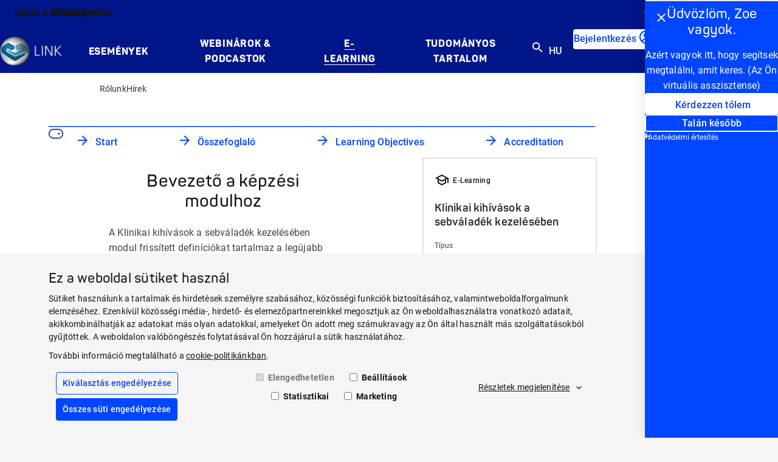

--- FILE ---
content_type: text/html; charset=utf-8
request_url: https://www.linkforwoundhealing.info/hu-hu/e-learning/clinical-challenges-in-exudate-management
body_size: 18705
content:
<!doctype html>
<html lang="hu-HU" dir="ltr" class="no-js">
<head>
<meta name="VIcurrentDateTime" content="639044808174659061" />
<meta name="VirtualFolder" content="/" />
<script type="text/javascript" src="/layouts/system/VisitorIdentification.js"></script>
<meta charset="utf-8">
<meta http-equiv="X-UA-Compatible" content="IE=edge">
<meta name="viewport" content="width=device-width, initial-scale=1">
<meta name="msapplication-TileColor" content="#001689">
<meta name="msapplication-TileImage" content="/assets/oneweb/img/bed7cd162892fd10c65c08027c7be862-link-windows-tile-icon.png">
<link rel="apple-touch-icon" href="/assets/oneweb/img/f3fccace7ce66f1d7be056b60711e048-link-apple-touch-icon.png">
<link rel="shortcut icon" href="/assets/oneweb/img/51d547251d41b1204c8aee0d0135f268-link-favicon.ico">
<link rel="preload" href="/assets/oneweb/fonts/Roboto-Regular.woff2" as="font" type="font/woff2" crossorigin />
<link rel="preload" href="/assets/oneweb/fonts/PantonW05-SemiBold.woff2" as="font" type="font/woff2" crossorigin />
<link rel="stylesheet" href="/assets/oneweb/css/ccd6e13d85682e4a1b8373866bb9adc1-paha-oneweb-link.css" />
<link rel="stylesheet" href="/assets/country/css/7c1c1d3d144b065422ee19e719e9ca61-paha-link.css" />
<script src="/assets/country/js/libs/18212205f0afd4c0507e6e7b6d3904e3-modernizr.min.js"></script>
<script src="/assets/oneweb/js/7bd13923af85d85e3935f393d049f3b3-importmap.js"></script>
<link rel="canonical" href="https://www.linkforwoundhealing.info/hu-hu/e-learning/clinical-challenges-in-exudate-management" />
<title>Exudate Management - E-Learning Course | LINK for Wound Healing</title>
<meta name="description" content="Updated definitions, clinical challenges &amp; therapeutical recommendations in exudate management ➔ Newest international guidelines ✓ Understanding the details of wound exudate management ✓" />
<meta property="og:title" content="Exudate Management - E-Learning Course | LINK for Wound Healing" />
<meta property="og:description" content="Updated definitions, clinical challenges &amp; therapeutical recommendations in exudate management ➔ Newest international guidelines ✓ Understanding the details of wound exudate management ✓" />
<meta property="og:locale" content="hu_HU" />
<meta property="og:locale:alternate" content="en" />
<meta property="og:locale:alternate" content="de_DE" />
<meta property="og:locale:alternate" content="pl_PL" />
<meta property="og:locale:alternate" content="en_GB" />
<meta property="og:locale:alternate" content="es_ES" />
<meta property="og:locale:alternate" content="en_AU" />
<meta property="og:locale:alternate" content="en_ZA" />
<meta property="og:locale:alternate" content="fr_FR" />
<meta property="og:locale:alternate" content="en_HK" />
<meta property="og:url" content="https://www.linkforwoundhealing.info/hu-hu/e-learning/clinical-challenges-in-exudate-management" />
<meta property="twitter:title" content="Exudate Management - E-Learning Course | LINK for Wound Healing" />
<meta property="twitter:description" content="Updated definitions, clinical challenges &amp; therapeutical recommendations in exudate management ➔ Newest international guidelines ✓ Understanding the details of wound exudate management ✓" />
<script>
dataLayer = [];
</script>
<script>
window.addEventListener('CookiebotOnAccept', () => {
if (!Cookiebot.consent.preferences && !Cookiebot.consent.statistics && !Cookiebot.consent.marketing)
return;
var scriptTags = document.querySelectorAll('script[type="text/plain"][data-anycookieconsent]:not([data-cookieconsent])');
if (!scriptTags || !scriptTags.length)
return;
scriptTags.forEach(scriptTag => {
var parentNode = scriptTag.parentNode;
if (!parentNode)
return;
var clone = document.createElement('script');
clone.type = 'text/javascript';
clone.innerHTML = scriptTag.innerHTML;
parentNode.replaceChild(clone, scriptTag);
});
});
</script>
<script id="Cookiebot" data-culture="hu" data-policy-page="" src="https://consent.cookiebot.com/uc.js" data-cbid="9a2a85e9-aaaf-42b1-9976-badc1d83807b" type="text/javascript" async></script>
<script>
dataLayer.push({ 'requestURI': '/hu-hu/e-learning/clinical-challenges-in-exudate-management' });
dataLayer.push({ 'statusCode': '200 OK' });
dataLayer.push({ 'pageId': '820bb325-0c15-4212-9982-4d276473e5d9' });
dataLayer.push({ 'content_group_0': 'E-Learning', 'content_group_1': 'Clinical Challenges in Exudate Management' });
dataLayer.push({ 'pageType': 'ELearningPage' });
</script>
<script>(function(w,d,s,l,i){w[l]=w[l]||[];w[l].push({'gtm.start':
new Date().getTime(),event:'gtm.js'});var f=d.getElementsByTagName(s)[0],
j=d.createElement(s),dl=l!='dataLayer'?'&l='+l:'';j.async=true;j.src=
'https://www.googletagmanager.com/gtm.js?id='+i+dl;f.parentNode.insertBefore(j,f);
})(window,document,'script','dataLayer','GTM-T62F7RT');</script>
</head>
<body class="default-page pow-type-online-learning theme-link">
<div class="pow-iconset">
<svg><defs/><symbol id="pow-icon-account-filled" viewBox="0 0 24 24"><path fill-rule="evenodd" d="M12 5a4 4 0 1 0 0 8 4 4 0 0 0 0-8Z"/><path fill-rule="evenodd" d="M23 12c0 6.08-4.92 11-11 11S1 18.08 1 12C1 5.925 5.92 1 12.001 1 18.076 1 23 5.925 23 12Zm-2 0a8.962 8.962 0 0 1-1.956 5.602C17.616 15.414 14.956 14 12.002 14c-2.952 0-5.614 1.415-7.044 3.604A9 9 0 1 1 21 12Z"/></symbol><symbol id="pow-icon-account" viewBox="0 0 24 24"><path fill-rule="evenodd" d="M12 5a4 4 0 1 0 0 8 4 4 0 0 0 0-8Zm-2 4a2 2 0 1 1 4 0 2 2 0 0 1-4 0Z"/><path fill-rule="evenodd" d="M23 12c0 6.08-4.92 11-11 11S1 18.08 1 12C1 5.925 5.92 1 12.001 1 18.076 1 23 5.925 23 12Zm-2 0a8.962 8.962 0 0 1-1.956 5.602C17.616 15.414 14.956 14 12.002 14c-2.952 0-5.614 1.415-7.044 3.604A9 9 0 1 1 21 12Zm-8.999 4c2.539 0 4.628 1.296 5.582 3.06A8.962 8.962 0 0 1 12 21a8.962 8.962 0 0 1-5.581-1.94C7.373 17.298 9.464 16 12 16Z"/></symbol><symbol id="pow-icon-add-shopping-cart" viewBox="0 0 24 24"><path d="M11 9H13V6H16V4H13V1H11V4H8V6H11V9ZM7 18C5.9 18 5.01 18.9 5.01 20C5.01 21.1 5.9 22 7 22C8.1 22 9 21.1 9 20C9 18.9 8.1 18 7 18ZM17 18C15.9 18 15.01 18.9 15.01 20C15.01 21.1 15.9 22 17 22C18.1 22 19 21.1 19 20C19 18.9 18.1 18 17 18ZM8.1 13H15.55C16.3 13 16.96 12.59 17.3 11.97L21.16 4.96L19.42 4L15.55 11H8.53L4.27 2H1V4H3L6.6 11.59L5.25 14.03C4.52 15.37 5.48 17 7 17H19V15H7L8.1 13Z"/></symbol><symbol id="pow-icon-arrow" viewBox="0 0 24 24"><polygon points="20,11.8 12,3.8 10.6,5.2 16.2,10.8 4,10.8 4,12.8 16.2,12.8 10.6,18.5 12,20.1 20,11.8"/></symbol><symbol id="pow-icon-article" viewBox="0 0 16 16"><path d="M2.67 4H1.33v9.33c0 .74.6 1.34 1.34 1.34H12v-1.34H2.67V4Zm10.66-2.67h-8C4.6 1.33 4 1.93 4 2.67v8C4 11.4 4.6 12 5.33 12h8c.74 0 1.34-.6 1.34-1.33v-8c0-.74-.6-1.34-1.34-1.34Zm0 9.34h-8v-8h8v8ZM6.67 6H12v1.33H6.67V6Zm0 2h2.66v1.33H6.67V8Zm0-4H12v1.33H6.67V4Z"/></symbol><symbol id="pow-icon-caption-overlay" viewBox="0 0 24 24">
<path fill-rule="evenodd" clip-rule="evenodd" d="M12 20C16.4183 20 20 16.4183 20 12C20 7.58172 16.4183 4 12 4C7.58172 4 4 7.58172 4 12C4 16.4183 7.58172 20 12 20ZM12 22C17.5228 22 22 17.5228 22 12C22 6.47715 17.5228 2 12 2C6.47715 2 2 6.47715 2 12C2 17.5228 6.47715 22 12 22ZM13 11V17H11V11H13ZM12 9C12.5523 9 13 8.55228 13 8C13 7.44772 12.5523 7 12 7C11.4477 7 11 7.44772 11 8C11 8.55228 11.4477 9 12 9Z"/>
</symbol><symbol id="pow-icon-caret" viewBox="0 0 24 24"><path d="M16.59 8.59L12 13.17 7.41 8.59 6 10l6 6 6-6-1.41-1.41z"/></symbol><symbol id="pow-icon-cart" viewBox="0 0 24 24"><path d="M16 13a2 2 0 0 0 1.8-1l3.6-6.5a1 1 0 0 0-.9-1.5H5.7l-1-2H1.6v2h2l3.6 7.6L5.8 14a2 2 0 0 0 1.7 3h12v-2h-12l1.1-2h7.5ZM6.8 6h12.1L16 11H9L6.7 6Zm.8 12a2 2 0 1 0 0 4 2 2 0 0 0 0-4Zm10 0a2 2 0 1 0 0 4 2 2 0 0 0 0-4Z"/></symbol><symbol id="pow-icon-check-all" viewBox="0 0 24 24"><path d="M18 7l-1.41-1.41-6.34 6.34 1.41 1.41L18 7zm4.24-1.41L11.66 16.17 7.48 12l-1.41 1.41L11.66 19l12-12-1.42-1.41zM.41 13.41L6 19l1.41-1.41L1.83 12 .41 13.41z"/></symbol><symbol id="pow-icon-check" viewBox="0 0 24 24"><path d="M9 16.17L4.83 12l-1.42 1.41L9 19 21 7l-1.41-1.41L9 16.17z"/></symbol><symbol id="pow-icon-chevron-left" viewBox="0 0 24 24"><path d="M15.41 16.59L10.83 12L15.41 7.41L14 6L8 12L14 18L15.41 16.59Z"/></symbol><symbol id="pow-icon-chevron-right" viewBox="0 0 24 24"><path d="M8.58984 16.59L13.1698 12L8.58984 7.41L9.99984 6L15.9998 12L9.99984 18L8.58984 16.59Z"/></symbol><symbol id="pow-icon-close" viewBox="0 0 24 24"><path d="M12 10.6L6.6 5.2 5.2 6.6l5.4 5.4-5.4 5.4 1.4 1.4 5.4-5.4 5.4 5.4 1.4-1.4-5.4-5.4 5.4-5.4-1.4-1.4-5.4 5.4z"/></symbol><symbol id="pow-icon-delivery" viewBox="0 0 26 24"><path d="M3.60777 8.07532L0.889189 6.54107C0.0547727 6.08348 0.0278562 4.92607 0.862273 4.44157L7.45686 0.807817C7.80677 0.6194 8.23744 0.6194 8.58736 0.807817L12.7594 3.06882L16.6893 0.915484C17.0661 0.727067 17.4699 0.727067 17.8198 0.915484L24.6566 4.62998C25.491 5.06065 25.491 6.24498 24.6566 6.70257L22.0995 8.10223L24.6028 9.47498C25.4372 9.90565 25.4372 11.09 24.6297 11.5476L21.6419 13.1895V18.4921C21.6419 18.9227 21.3997 19.3265 20.9959 19.5418L13.2439 23.4178C12.9209 23.5793 12.5441 23.5793 12.1942 23.4178L4.57677 19.6495C4.17302 19.4342 3.93077 19.0304 3.93077 18.5728V13.2702L0.916106 11.6283C0.108606 11.1707 0.0816893 10.0133 0.916106 9.55573L3.60777 8.07532ZM1.61594 5.49132L4.92669 7.34857L11.4136 3.79557L8.02211 1.96523L1.61594 5.49132ZM17.2545 2.04598L14.1053 3.79557L20.7537 7.37548L23.9029 5.65282L17.2545 2.04598ZM12.7594 4.52232L6.24561 8.10223L12.7325 11.7629L19.4079 8.10223L12.7594 4.52232ZM4.92669 8.80207L1.66977 10.5786L8.26436 14.1854L11.4136 12.4627L4.92669 8.80207ZM14.0514 12.4897L17.1199 14.2123L23.8491 10.5247L20.7537 8.82898L14.0514 12.4897ZM12.0865 21.9374V13.5663L8.82961 15.3428C8.47969 15.5312 8.04902 15.5312 7.69911 15.3428L5.19586 13.9701V18.519L12.0865 21.9374ZM16.5278 15.3697L13.3785 13.5663V21.9374L20.3769 18.4113V13.8893L17.6852 15.3697C17.3084 15.5582 16.8777 15.5582 16.5278 15.3697Z"/></symbol><symbol id="pow-icon-deselect-all" viewBox="0 0 24 24"><path d="M4 8H8V4H4V8ZM10 20H14V16H10V20ZM4 20H8V16H4V20ZM4 14H8V10H4V14ZM10 14H14V10H10V14ZM16 4V8H20V4H16ZM10 8H14V4H10V8ZM16 14H20V10H16V14ZM16 20H20V16H16V20Z"/></symbol><symbol id="pow-icon-download-full" viewBox="0 0 32 17"><g fill="none" stroke="currentColor" stroke-width="1.5"><path d="M0 15.9h32M15.3.8v10"/><path stroke-linecap="square" d="M21 5.4 15.3 11 9.7 5.4"/></g></symbol><symbol id="pow-icon-download" viewBox="0 0 16 16"><g fill="none" stroke="currentColor" stroke-width="1.5"><path d="M0 15.2h16M8 .5v9.7"/><path stroke-linecap="square" d="M13.6 4.8 8 10.4 2.3 4.7"/></g></symbol><symbol id="pow-icon-expand-more" viewBox="0 0 24 24"><path d="M16.59 8.6001L12 13.1739L7.41 8.6001L6 10.0082L12 16.0001L18 10.0082L16.59 8.6001Z"/></symbol><symbol id="pow-icon-external-full" viewBox="0 0 32 17"><g fill="none" stroke="currentColor" stroke-width="1.5"><path d="m24 8.64 7.07-7.07"/><path stroke-linecap="square" d="M23.25 1.4h8v8"/><path d="M0 1.4h19M1 15.9h31M31.25 16.64v-3M.75 16.64v-16"/></g></symbol><symbol id="pow-icon-external" viewBox="0 0 16 17"><g fill="none" stroke="currentColor" stroke-width="1.5"><path d="m8 8.64 7.07-7.07"/><path stroke-linecap="square" d="M7.25 1.4h8v8"/><path d="M0 1.4h3M1 15.9h15M15.25 16.64v-3M.75 16.64v-16"/></g></symbol><symbol id="pow-icon-eye-hide" viewBox="0 0 24 24"><path d="M12 6.0002C15.79 6.0002 19.17 8.1302 20.82 11.5002C20.23 12.7202 19.4 13.7702 18.41 14.6202L19.82 16.0302C21.21 14.8002 22.31 13.2602 23 11.5002C21.27 7.1102 17 4.0002 12 4.0002C10.73 4.0002 9.51 4.2002 8.36 4.5702L10.01 6.2202C10.66 6.0902 11.32 6.0002 12 6.0002ZM10.93 7.14019L13 9.2102C13.57 9.4602 14.03 9.9202 14.28 10.4902L16.35 12.5602C16.43 12.2202 16.49 11.8602 16.49 11.4902C16.5 9.0102 14.48 7.0002 12 7.0002C11.63 7.0002 11.28 7.05019 10.93 7.14019ZM2.01 3.8702L4.69 6.5502C3.06 7.8302 1.77 9.5302 1 11.5002C2.73 15.8902 7 19.0002 12 19.0002C13.52 19.0002 14.98 18.7102 16.32 18.1802L19.74 21.6002L21.15 20.1902L3.42 2.4502L2.01 3.8702ZM9.51 11.3702L12.12 13.9802C12.08 13.9902 12.04 14.0002 12 14.0002C10.62 14.0002 9.5 12.8802 9.5 11.5002C9.5 11.4502 9.51 11.4202 9.51 11.3702ZM6.11 7.97019L7.86 9.7202C7.63 10.2702 7.5 10.8702 7.5 11.5002C7.5 13.9802 9.52 16.0002 12 16.0002C12.63 16.0002 13.23 15.8702 13.77 15.6402L14.75 16.6202C13.87 16.8602 12.95 17.0002 12 17.0002C8.21 17.0002 4.83 14.8702 3.18 11.5002C3.88 10.0702 4.9 8.89019 6.11 7.97019Z"/></symbol><symbol id="pow-icon-eye-show" viewBox="0 0 24 24"><path d="M12 6C15.79 6 19.17 8.13 20.82 11.5C19.17 14.87 15.79 17 12 17C8.21 17 4.83 14.87 3.18 11.5C4.83 8.13 8.21 6 12 6ZM12 4C7 4 2.73 7.11 1 11.5C2.73 15.89 7 19 12 19C17 19 21.27 15.89 23 11.5C21.27 7.11 17 4 12 4ZM12 9C13.38 9 14.5 10.12 14.5 11.5C14.5 12.88 13.38 14 12 14C10.62 14 9.5 12.88 9.5 11.5C9.5 10.12 10.62 9 12 9ZM12 7C9.52 7 7.5 9.02 7.5 11.5C7.5 13.98 9.52 16 12 16C14.48 16 16.5 13.98 16.5 11.5C16.5 9.02 14.48 7 12 7Z"/></symbol><symbol id="pow-icon-favorite-filled" viewBox="0 0 24 24"><path d="M12 21.35l-1.45-1.32C5.4 15.36 2 12.28 2 8.5 2 5.42 4.42 3 7.5 3c1.74 0 3.41.81 4.5 2.09C13.09 3.81 14.76 3 16.5 3 19.58 3 22 5.42 22 8.5c0 3.78-3.4 6.86-8.55 11.54L12 21.35z"/></symbol><symbol id="pow-icon-favorite" viewBox="0 0 24 24"><path d="M16.5 3C14.76 3 13.09 3.81 12 5.09C10.91 3.81 9.24 3 7.5 3C4.42 3 2 5.42 2 8.5C2 12.28 5.4 15.36 10.55 20.04L12 21.35L13.45 20.03C18.6 15.36 22 12.28 22 8.5C22 5.42 19.58 3 16.5 3ZM12.1 18.55L12 18.65L11.9 18.55C7.14 14.24 4 11.39 4 8.5C4 6.5 5.5 5 7.5 5C9.04 5 10.54 5.99 11.07 7.36H12.94C13.46 5.99 14.96 5 16.5 5C18.5 5 20 6.5 20 8.5C20 11.39 16.86 14.24 12.1 18.55Z"/></symbol><symbol id="pow-icon-fax" viewBox="0 0 24 24"><path d="M19,9h-1V4H8v5H7.22C6.67,8.39,5.89,8,5,8c-1.66,0-3,1.34-3,3v7c0,1.66,1.34,3,3,3c0.89,0,1.67-0.39,2.22-1H22v-8 C22,10.34,20.66,9,19,9z M6,18c0,0.55-0.45,1-1,1s-1-0.45-1-1v-7c0-0.55,0.45-1,1-1s1,0.45,1,1V18z M10,6h6v3h-6V6z M20,18H8v-7 h11c0.55,0,1,0.45,1,1V18z"/><circle cx="15" cy="13" r="1"/><circle cx="18" cy="13" r="1"/><circle cx="15" cy="16" r="1"/><circle cx="18" cy="16" r="1"/><rect height="5" width="4" x="9" y="12"/></symbol><symbol id="pow-icon-female" viewBox="0 0 24 24"><path d="M13.94,8.31C13.62,7.52,12.85,7,12,7s-1.62,0.52-1.94,1.31L7,16h3.5v6h3v-6H17L13.94,8.31z"/><circle cx="12" cy="4" r="2"/></symbol><symbol id="pow-icon-folder" viewBox="0 0 24 24"><path d="M20 6h-8l-2-2H4a2 2 0 0 0-2 2v12c0 1.1.9 2 2 2h16a2 2 0 0 0 2-2V8a2 2 0 0 0-2-2Zm0 12H4V8h16v10Z"/></symbol><symbol id="pow-icon-globe" viewBox="0 0 24 24"><path fill-rule="evenodd" d="M13.39 21.9c5.47-.77 9.28-5.82 8.51-11.29-.77-5.47-5.82-9.28-11.29-8.51-5.47.77-9.28 5.82-8.51 11.29.77 5.47 5.82 9.28 11.29 8.51Zm-.25-1.81c.17-.02.41-.14.69-.53.27-.39.54-.99.73-1.78.35-1.38.45-3.22.25-5.27l-5.36.75c.36 2.03.98 3.76 1.69 5 .41.71.82 1.21 1.19 1.51.37.3.64.35.82.32Zm7.04-8.32c.08 3.01-1.5 5.83-4.12 7.32l.26-.87c.4-1.64.51-3.72.28-5.95l3.57-.5Zm-.26-1.8a8.16 8.16 0 0 0-5.98-5.9c.18.24.34.5.49.77a18.14 18.14 0 0 1 1.92 5.63l3.57-.5Zm-9.87 9.97a8.18 8.18 0 0 1-5.97-5.9l3.57-.51c.39 2.21 1.07 4.18 1.91 5.64.16.27.33.54.49.77Zm-6.23-7.71 3.57-.5c-.23-2.23-.12-4.31.28-5.95.08-.3.16-.59.26-.87a8.183 8.183 0 0 0-4.12 7.32Zm7.04-8.32c-.17.02-.42.14-.69.53s-.54.99-.73 1.78c-.35 1.38-.45 3.22-.25 5.27l5.36-.75a16.42 16.42 0 0 0-1.69-5c-.3-.57-.71-1.08-1.19-1.51-.37-.3-.64-.35-.82-.32Z"/></symbol><symbol id="pow-icon-grid" viewBox="0 0 24 24"><path d="M3 11V3H11V11H3ZM3 21V13H11V21H3ZM13 11V3H21V11H13ZM13 21V13H21V21H13ZM5 9H9V5H5V9ZM15 9H19V5H15V9ZM15 19H19V15H15V19ZM5 19H9V15H5V19Z"/></symbol><symbol id="pow-icon-info" viewBox="0 0 24 24"><path d="M11 7h2v2h-2zm0 4h2v6h-2zm1-9C6.48 2 2 6.48 2 12s4.48 10 10 10 10-4.48 10-10S17.52 2 12 2zm0 18c-4.41 0-8-3.59-8-8s3.59-8 8-8 8 3.59 8 8-3.59 8-8 8z"/></symbol><symbol id="pow-icon-insert-drive-file" viewBox="0 0 24 24"><path d="M14 2H6C4.9 2 4.01 2.9 4.01 4L4 20C4 21.1 4.89 22 5.99 22H18C19.1 22 20 21.1 20 20V8L14 2ZM6 20V4H13V9H18V20H6Z"/></symbol><symbol id="pow-icon-internal-full" viewBox="0 0 33 17"><g fill="none" stroke="currentColor" stroke-width="1.5"><path d="M0 8.6h30"/><path stroke-linecap="square" d="m26 3.6 5 5-5 5"/></g></symbol><symbol id="pow-icon-internal" viewBox="0 0 17 17"><g fill="none" stroke="currentColor" stroke-width="1.5"><path d="M0 8.6h14"/><path stroke-linecap="square" d="m10 3.6 5 5-5 5"/></g></symbol><symbol id="pow-icon-list" viewBox="0 0 24 24"><path d="M3 19V17H21V19H3ZM3 15V13H21V15H3ZM3 11V9H21V11H3ZM3 7V5H21V7H3Z"/></symbol><symbol id="pow-icon-location" viewBox="0 0 24 24"><path d="M12 12c-1.1 0-2-.9-2-2s.9-2 2-2 2 .9 2 2-.9 2-2 2zm6-1.8C18 6.57 15.35 4 12 4s-6 2.57-6 6.2c0 2.34 1.95 5.44 6 9.14 4.05-3.7 6-6.8 6-9.14zM12 2c4.2 0 8 3.22 8 8.2 0 3.32-2.67 7.25-8 11.8-5.33-4.55-8-8.48-8-11.8C4 5.22 7.8 2 12 2z"/></symbol><symbol id="pow-icon-logout" viewBox="0 0 24 24"><path d="M5 21c-.55 0-1.02-.2-1.41-.59-.4-.39-.59-.86-.59-1.41V5c0-.55.2-1.02.59-1.41C3.98 3.19 4.45 3 5 3h7v2H5v14h7v2H5Zm11-4-1.38-1.45L17.18 13H9v-2h8.18l-2.55-2.55L16 7l5 5-5 5Z"/></symbol><symbol id="pow-icon-mail" viewBox="0 0 24 24"><path d="M4 20a2 2 0 0 1-1.4-.6A2 2 0 0 1 2 18V6c0-.5.2-1 .6-1.4A2 2 0 0 1 4 4h16c.6 0 1 .2 1.4.6.4.4.6.9.6 1.4v12c0 .6-.2 1-.6 1.4a2 2 0 0 1-1.4.6H4Zm8-7L4 8v10h16V8l-8 5Zm0-2 8-5H4l8 5ZM4 8V6v12V8Z"/></symbol><symbol id="pow-icon-male" viewBox="0 0 24 24"><path d="M14,7h-4C8.9,7,8,7.9,8,9v6h2v7h4v-7h2V9C16,7.9,15.1,7,14,7z"/><circle cx="12" cy="4" r="2"/></symbol><symbol id="pow-icon-menu" viewBox="0 0 24 24"><path d="M3 18h18v-2H3v2zm0-5h18v-2H3v2zm0-7v2h18V6H3z"/></symbol><symbol id="pow-icon-minus" viewBox="0 0 24 24"><path d="M19 13H5V11H19V13Z"/></symbol><symbol id="pow-icon-mouse" viewBox="0 0 24 24"><path d="M18.4,12.8h-3.2c-0.4,0-0.8-0.3-0.8-0.8s0.3-0.8,0.8-0.8h3.2c0.4,0,0.8,0.3,0.8,0.8S18.8,12.8,18.4,12.8z"/><path d="M16,5.5c3.6,0,6.5,2.9,6.5,6.5s-2.9,6.5-6.5,6.5H8c-3.6,0-6.5-2.9-6.5-6.5S4.4,5.5,8,5.5H16 M16,4H8c-4.4,0-8,3.6-8,8l0,0 c0,4.4,3.6,8,8,8h8c4.4,0,8-3.6,8-8l0,0C24,7.6,20.4,4,16,4L16,4z"/></symbol><symbol id="pow-icon-navigation-back" viewBox="0 0 24 24"><path d="M13.0002 4L14.4 5.41L7.8101 12L14.4 18.59L13.0002 20L5 12L13.0002 4Z"/></symbol><symbol id="pow-icon-pause" viewBox="0 0 24 24">
<path d="M6 19H10V5H6V19ZM14 5V19H18V5H14Z"/>
</symbol><symbol id="pow-icon-pdf" viewBox="0 0 24 24"><path d="M20 2H8c-1.1 0-2 .9-2 2v12c0 1.1.9 2 2 2h12c1.1 0 2-.9 2-2V4c0-1.1-.9-2-2-2zm0 14H8V4h12v12zM4 6H2v14c0 1.1.9 2 2 2h14v-2H4V6zm12 6V9c0-.55-.45-1-1-1h-2v5h2c.55 0 1-.45 1-1zm-2-3h1v3h-1V9zm4 2h1v-1h-1V9h1V8h-2v5h1zm-8 0h1c.55 0 1-.45 1-1V9c0-.55-.45-1-1-1H9v5h1v-2zm0-2h1v1h-1V9z"/></symbol><symbol id="pow-icon-phone-mobile" viewBox="0 0 24 24"><path d="M15.5 1H7.5C6.12 1 5 2.12 5 3.5V20.5C5 21.88 6.12 23 7.5 23H15.5C16.88 23 18 21.88 18 20.5V3.5C18 2.12 16.88 1 15.5 1ZM11.5 22C10.67 22 10 21.33 10 20.5C10 19.67 10.67 19 11.5 19C12.33 19 13 19.67 13 20.5C13 21.33 12.33 22 11.5 22ZM16 18H7V4H16V18Z"/></symbol><symbol id="pow-icon-phone" viewBox="0 0 24 24"><path d="M6.54 5c.06.89.21 1.76.45 2.59l-1.2 1.2c-.41-1.2-.67-2.47-.76-3.79h1.51m9.86 12.02c.85.24 1.72.39 2.6.45v1.49c-1.32-.09-2.59-.35-3.8-.75l1.2-1.19M7.5 3H4c-.55 0-1 .45-1 1 0 9.39 7.61 17 17 17 .55 0 1-.45 1-1v-3.49c0-.55-.45-1-1-1-1.24 0-2.45-.2-3.57-.57-.1-.04-.21-.05-.31-.05-.26 0-.51.1-.71.29l-2.2 2.2c-2.83-1.45-5.15-3.76-6.59-6.59l2.2-2.2c.28-.28.36-.67.25-1.02C8.7 6.45 8.5 5.25 8.5 4c0-.55-.45-1-1-1z"/></symbol><symbol id="pow-icon-play" viewBox="0 0 24 24">
<path d="M8 5V19L19 12L8 5Z"/>
</symbol><symbol id="pow-icon-plus" viewBox="0 0 24 24"><path d="M19 13h-6v6h-2v-6H5v-2h6V5h2v6h6v2z"/></symbol><symbol id="pow-icon-question" viewBox="0 0 24 24"><path d="M11 18h2v-2h-2v2zm1-16C6.48 2 2 6.48 2 12s4.48 10 10 10 10-4.48 10-10S17.52 2 12 2zm0 18c-4.41 0-8-3.59-8-8s3.59-8 8-8 8 3.59 8 8-3.59 8-8 8zm0-14c-2.21 0-4 1.79-4 4h2c0-1.1.9-2 2-2s2 .9 2 2c0 2-3 1.75-3 5h2c0-2.25 3-2.5 3-5 0-2.21-1.79-4-4-4z"/></symbol><symbol id="pow-icon-ref" viewBox="0 0 24 24"><path d="M7.57 8.55h-2.1v6.5h1.39V12.7h.57l.96 2.35h1.46v-.12l-1.11-2.6c.36-.2.63-.52.77-.9.1-.24.15-.54.15-.9 0-.42-.09-.79-.25-1.08a1.61 1.61 0 0 0-.72-.67 2.53 2.53 0 0 0-1.12-.23Zm-.03 3.04h-.73V9.67h.77c.15 0 .3.04.42.12.11.07.2.19.24.33.06.15.08.32.08.52s-.03.36-.09.5a.75.75 0 0 1-.25.33.75.75 0 0 1-.44.12Zm9.72-.32V9.72h2.24V8.55h-3.64v6.5h1.39v-2.61h2v-1.17h-2 .01Zm-2.54 3.78v-1.16h-2.38v-1.61h2v-1.14h-2V9.72h2.37V8.55h-3.76v6.5h3.77Z"/><path d="M.59 20.41c.39.4.86.59 1.41.59h20c.55 0 1.02-.2 1.41-.59.4-.39.59-.86.59-1.41V5c0-.55-.2-1.02-.59-1.41-.39-.4-.86-.59-1.41-.59H2c-.55 0-1.02.2-1.41.59C.19 3.98 0 4.45 0 5v14c0 .55.2 1.02.59 1.41ZM22 19H2V5h20v14Z"/></symbol><symbol id="pow-icon-reset" viewBox="0 0 24 24"><path d="M6.4,6.3C7.8,4.9,9.8,4,12,4c4.4,0,8,3.6,8,8s-3.6,8-8,8c-3.7,0-6.8-2.5-7.7-6h2.1c0.8,2.3,3,4,5.6,4c3.3,0,6-2.7,6-6
s-2.7-6-6-6c-1.7,0-3.1,0.7-4.2,1.8L11,11H4V4L6.4,6.3z"/></symbol><symbol id="pow-icon-search" viewBox="0 0 24 24"><path d="M15.5 14h-.79l-.28-.27C15.41 12.59 16 11.11 16 9.5 16 5.91 13.09 3 9.5 3S3 5.91 3 9.5 5.91 16 9.5 16c1.61 0 3.09-.59 4.23-1.57l.27.28v.79l5 4.99L20.49 19l-4.99-5zm-6 0C7.01 14 5 11.99 5 9.5S7.01 5 9.5 5 14 7.01 14 9.5 11.99 14 9.5 14z"/></symbol><symbol id="pow-icon-share" viewBox="0 0 24 24"><path d="M18 16.08c-.76 0-1.44.3-1.96.77L8.91 12.7c.05-.23.09-.46.09-.7 0-.24-.04-.47-.09-.7l7.05-4.11A2.99 2.99 0 0 0 21 5a3 3 0 1 0-5.91.7L8.04 9.81A2.99 2.99 0 0 0 3 12a3 3 0 0 0 5.04 2.19l7.12 4.16A2.92 2.92 0 1 0 18 16.08ZM18 4a1 1 0 0 1 1 1 1 1 0 0 1-1 1 1 1 0 0 1-1-1 1 1 0 0 1 1-1ZM6 13a1 1 0 0 1-1-1 1 1 0 0 1 1-1 1 1 0 0 1 1 1 1 1 0 0 1-1 1Zm12 7.02a1 1 0 0 1-1-1 1 1 0 0 1 1-1 1 1 0 0 1 1 1 1 1 0 0 1-1 1Z"/></symbol><symbol id="pow-icon-shipping" viewBox="0 0 24 24"><path d="M20 8h-3V4H3c-1.1 0-2 .9-2 2v11h2c0 1.66 1.34 3 3 3s3-1.34 3-3h6c0 1.66 1.34 3 3 3s3-1.34 3-3h2v-5l-3-4zm-.5 1.5l1.96 2.5H17V9.5h2.5zM6 18c-.55 0-1-.45-1-1s.45-1 1-1 1 .45 1 1-.45 1-1 1zm2.22-3c-.55-.61-1.33-1-2.22-1s-1.67.39-2.22 1H3V6h12v9H8.22zM18 18c-.55 0-1-.45-1-1s.45-1 1-1 1 .45 1 1-.45 1-1 1z"/></symbol><symbol id="pow-icon-sync" viewBox="0 0 24 24"><path d="M12 6v3l4-4-4-4v3a8 8 0 0 0-6.76 12.26L6.7 14.8A6 6 0 0 1 12 6zm6.76 1.74L17.3 9.2A6 6 0 0 1 12 18v-3l-4 4 4 4v-3a8 8 0 0 0 6.76-12.26z"/></symbol><symbol id="pow-icon-zoom" viewBox="0 0 24 24"><path d="M15.5 14h-.79l-.28-.27C15.41 12.59 16 11.11 16 9.5 16 5.91 13.09 3 9.5 3S3 5.91 3 9.5 5.91 16 9.5 16c1.61 0 3.09-.59 4.23-1.57l.27.28v.79l5 4.99L20.49 19l-4.99-5zm-6 0C7.01 14 5 11.99 5 9.5S7.01 5 9.5 5 14 7.01 14 9.5 11.99 14 9.5 14zm.5-7H9v2H7v1h2v2h1v-2h2V9h-2z"/></symbol></svg>
<svg><defs/><symbol id="pow-icon-event-small" viewBox="0 0 16 16"><path d="M12.67 2.67H12V1.33h-1.33v1.34H5.33V1.33H4v1.34h-.67c-.74 0-1.32.6-1.32 1.33L2 13.33c0 .74.6 1.34 1.33 1.34h9.34c.73 0 1.33-.6 1.33-1.34V4c0-.73-.6-1.33-1.33-1.33Zm0 10.66H3.33V6.67h9.34v6.66Zm0-8H3.33V4h9.34v1.33ZM8 8.67h3.33V12H8V8.67Z"/></symbol><symbol id="pow-icon-event" viewBox="0 0 64 64"><path d="M46.67 13.81h-4.92V9.65c0-.5-.2-.65-.66-.65h-1.1a.66.66 0 0 0-.66.65v4.16H24.68V9.65c0-.5-.2-.65-.66-.65h-1.1a.66.66 0 0 0-.66.65v4.16h-4.92A8.32 8.32 0 0 0 9 22.12v23.62A8.3 8.3 0 0 0 17.34 54H46.7C51.3 54 55 50.3 55 45.74V22.12c0-4.6-3.76-8.3-8.34-8.3h.01Zm5.92 31.93c0 3.25-2.66 5.9-5.92 5.9H17.35a5.93 5.93 0 0 1-5.92-5.9V28.89H52.6v16.85Zm0-19.13H11.43v-4.48c0-3.25 2.66-5.9 5.92-5.9h4.92v2.6c0 .44.15.65.66.65h1.1c.36 0 .66-.3.66-.66v-2.6h14.65v2.6c0 .45.15.66.65.66h1.1c.37 0 .67-.3.67-.66v-2.6h4.92a5.93 5.93 0 0 1 5.92 5.9v4.49Z"/></symbol><symbol id="pow-icon-library-scientific-content-small" viewBox="0 0 16 16"><path d="M2.67 4H1.33v9.33c0 .74.6 1.34 1.34 1.34H12v-1.34H2.67V4Zm10.66-2.67h-8C4.6 1.33 4 1.93 4 2.67v8C4 11.4 4.6 12 5.33 12h8c.74 0 1.34-.6 1.34-1.33v-8c0-.74-.6-1.34-1.34-1.34Zm0 9.34h-8v-8h8v8ZM6.67 6H12v1.33H6.67V6Zm0 2h2.66v1.33H6.67V8Zm0-4H12v1.33H6.67V4Z"/></symbol><symbol id="pow-icon-library-scientific-content" viewBox="0 0 64 64"><path d="M38.5 12h14.35A2.21 2.21 0 0 1 55 14.17v33.95c0 1.16-1 2.17-2.15 2.17H38.6c-2.5 0-4.25 1.4-5.15 3.73-.5 1.3-2.4 1.3-2.95 0-.9-2.32-2.65-3.73-5.15-3.73h-14.2A2.18 2.18 0 0 1 9 48.12V14.17C9 13 9.95 12 11.15 12h14.3c2.54 0 5.1 1.31 6.55 3.43A7.99 7.99 0 0 1 38.5 12Zm-7.7 38.09V19.37c0-2.88-2.59-4.95-5.34-4.95h-14.1v33.45h14c2.1 0 4 .76 5.45 2.22Zm2.4-30.72v30.72a7.49 7.49 0 0 1 5.4-2.22h14V14.42H38.5c-2.7 0-5.3 2.07-5.3 4.95Z"/></symbol><symbol id="pow-icon-online-learning-small" viewBox="0 0 16 16"><path d="M8 2 .67 6l2.66 1.45v4L8 14l4.67-2.55v-4L14 6.73v4.6h1.33V6L8 2Zm4.55 4L8 8.48 3.45 6 8 3.52 12.55 6Zm-1.22 4.66L8 12.48l-3.33-1.82V8.18L8 10l3.33-1.82v2.48Z"/></symbol><symbol id="pow-icon-online-learning" viewBox="0 0 64 64"><path d="M30.52 54.99c-.43 0-.9-.07-1.4-.22-.5-.14-1-.35-1.5-.63l-14.86-8.3a5.92 5.92 0 0 1-2.9-5.13V29.13l-6.12-3.3C3.31 25.6 2 24.9 2 23.36c0-1.63 1.3-2.25 1.74-2.46L27.62 9.75c.5-.21.98-.39 1.44-.53a4.74 4.74 0 0 1 2.9 0c.46.14.91.32 1.33.53l27.2 12.76c.44.29.8.66 1.08 1.13.28.46.43.94.43 1.44v22.2c0 .36-.1.65-.32.86-.22.22-.5.32-.86.32-.35 0-.64-.1-.86-.32-.21-.21-.32-.5-.32-.85V24.75l-8.48 4.39v11.58a5.63 5.63 0 0 1-3 5.13l-14.87 8.3a5.34 5.34 0 0 1-2.8.85l.03-.01Zm-1.29-17.36c.43.29.86.43 1.29.43.43 0 .9-.14 1.4-.43l25.05-14.27-25.05-11.58c-.5-.28-.97-.43-1.4-.43-.43 0-.86.15-1.29.43L4.07 23.36l25.16 14.27Zm-.1 14.69c.43.28.87.43 1.33.43.46 0 .95-.15 1.45-.43L47.2 43.7c.57-.29.98-.68 1.24-1.18.24-.5.37-1.1.37-1.82V30.63l-15.5 8.92a6.07 6.07 0 0 1-2.79.64 6.35 6.35 0 0 1-2.78-.64l-15.51-9.03v10.2c0 .63.13 1.23.37 1.76.25.52.66.93 1.24 1.23l15.3 8.6h-.02Z"/></symbol><symbol id="pow-icon-webinar-small" viewBox="0 0 16 16"><path d="m6.67 11 4-3-4-3v6ZM8 1.33a6.67 6.67 0 1 0 0 13.34A6.67 6.67 0 0 0 8 1.33Zm0 12a5.34 5.34 0 1 1 .01-10.68A5.34 5.34 0 0 1 8 13.33Z"/></symbol><symbol id="pow-icon-webinar" viewBox="0 0 64 64"><path d="m28.02 22.17 14.45 7.94a2.24 2.24 0 0 1 0 3.77l-14.45 7.94c-1.58.97-3.47-.2-3.47-2.04V24.16a2.27 2.27 0 0 1 3.47-2Zm12.92 9.82L27 24.41v15.16l13.94-7.58Z"/><path d="M9 32C9 19.32 19.32 9 32 9s23 10.32 23 23-10.32 23-23 23S9 44.68 9 32Zm2.32-.01A20.7 20.7 0 0 0 32 52.67a20.7 20.7 0 0 0 20.68-20.68A20.7 20.7 0 0 0 32 11.31 20.7 20.7 0 0 0 11.32 32Z"/></symbol></svg>
<svg><defs/><symbol id="pow-icon-facebook" viewBox="0 0 24 24"><path d="M22 12.06C22 6.5 17.52 2 12 2S2 6.5 2 12.06c0 5.02 3.66 9.19 8.44 9.94v-7.03H7.9v-2.9h2.54V9.83c0-2.52 1.49-3.91 3.77-3.91 1.1 0 2.24.2 2.24.2V8.6H15.2c-1.24 0-1.63.78-1.63 1.57v1.9h2.78l-.45 2.9h-2.33V22A10.04 10.04 0 0 0 22 12.06Z"/></symbol><symbol id="pow-icon-instagram" viewBox="0 0 24 24"><path d="M7.8 2h8.4C19.4 2 22 4.6 22 7.8v8.4a5.8 5.8 0 0 1-5.8 5.8H7.8A5.8 5.8 0 0 1 2 16.2V7.8A5.8 5.8 0 0 1 7.8 2Zm-.2 2A3.6 3.6 0 0 0 4 7.6v8.8A3.6 3.6 0 0 0 7.6 20h8.8a3.6 3.6 0 0 0 3.6-3.6V7.6A3.6 3.6 0 0 0 16.4 4H7.6Zm9.65 1.5a1.25 1.25 0 1 1 0 2.5 1.25 1.25 0 0 1 0-2.5ZM12 7a5 5 0 1 1 0 10 5 5 0 0 1 0-10Zm0 2a3 3 0 1 0 0 6 3 3 0 0 0 0-6Z"/></symbol><symbol id="pow-icon-linkedin" viewBox="0 0 24 24"><path d="M20.46 2H3.47c-.4 0-.76.16-1.07.47-.27.27-.4.58-.4.94v17.18c0 .4.13.74.4 1 .31.28.67.41 1.07.41h17c.44 0 .8-.13 1.06-.4.31-.27.47-.6.47-1V3.4c0-.35-.16-.66-.47-.93A1.47 1.47 0 0 0 20.46 2ZM8.02 18.78H5.01V9.72h3.01v9.06ZM7.75 8.04c-.31.31-.71.47-1.2.47-.5 0-.9-.13-1.2-.4-.32-.32-.47-.7-.47-1.14 0-1.03.55-1.55 1.67-1.55.49 0 .89.16 1.2.47.31.27.47.63.47 1.08 0 .4-.16.76-.47 1.07Zm11.17 10.74h-3v-4.83c0-1.4-.52-2.08-1.55-2.08-.75 0-1.27.35-1.53 1.07-.1.27-.14.51-.14.74v5.03h-3c.04-5.46.04-8.46 0-9h3V11c.58-.98 1.5-1.47 2.74-1.47 1.03 0 1.86.33 2.48 1 .62.67.94 1.68.94 3.02v5.24h.06Z"/></symbol><symbol id="pow-icon-odnoklassniki" viewBox="0 0 24 24"><path d="M12 5.03c1.22 0 2.21.95 2.21 2.13S13.22 9.3 12 9.3a2.18 2.18 0 0 1-2.21-2.14c0-1.18.99-2.13 2.21-2.13Zm0 7.3a5.26 5.26 0 0 0 5.35-5.17C17.35 4.32 14.95 2 12 2a5.26 5.26 0 0 0-5.34 5.16c0 2.85 2.39 5.16 5.34 5.16Zm2.16 4.2c1.1-.24 2.14-.65 3.1-1.24.74-.44.96-1.38.5-2.08a1.6 1.6 0 0 0-2.16-.48 7 7 0 0 1-7.2 0 1.6 1.6 0 0 0-2.16.48c-.46.7-.24 1.64.5 2.08.96.59 2 1 3.1 1.24l-3 2.89a1.48 1.48 0 0 0 0 2.14 1.6 1.6 0 0 0 2.22 0L12 18.72l2.94 2.84c.6.59 1.6.59 2.21 0 .61-.6.61-1.55 0-2.14l-2.99-2.89Z"/></symbol><symbol id="pow-icon-telegram" viewBox="0 0 24 24"><path d="M22.5 12a10 10 0 1 1-20 0 10 10 0 0 1 20 0Zm-9.64-2.62c-.97.4-2.92 1.24-5.83 2.51-.48.2-.73.38-.75.56-.04.3.35.42.87.58l.21.07c.51.17 1.2.36 1.56.37.32 0 .68-.13 1.08-.4 2.73-1.84 4.13-2.77 4.22-2.79.06-.01.15-.03.2.02.07.05.06.15.05.18a28.2 28.2 0 0 1-2.3 2.27l-.45.42-.24.23c-.47.46-.83.8.02 1.36l1.06.72 1.17.78.34.24c.42.3.79.56 1.25.51.27-.02.54-.27.68-1.02.33-1.77.99-5.6 1.14-7.19a1.76 1.76 0 0 0-.02-.4.42.42 0 0 0-.14-.26.66.66 0 0 0-.4-.12c-.37 0-.94.2-3.72 1.36Z"/></symbol><symbol id="pow-icon-tumblr" viewBox="0 0 24 24"><path d="M17.89 17.97c-.5.22-1.12.33-1.86.33-.8.05-1.36-.13-1.71-.53-.3-.4-.45-.85-.45-1.38v-6.27h4.54V7.08h-4.54V2h-3.26c-.1 0-.15.07-.15.2-.4 2.77-1.88 4.55-4.46 5.34v2.58h2.3v6.53c0 1.37.57 2.62 1.71 3.76 1.14 1.1 2.82 1.63 5.05 1.59.8 0 1.59-.13 2.38-.4a4 4 0 0 0 1.56-.8l-1.11-2.83Z"/></symbol><symbol id="pow-icon-vkontakte" viewBox="0 0 24 24"><path d="M22.5 6.38c.15-.5 0-.88-.73-.88h-2.41c-.61 0-.9.32-1.05.68 0 0-1.22 2.97-2.95 4.9-.57.55-.82.73-1.13.73-.15 0-.38-.18-.38-.69V6.38c0-.6-.17-.88-.68-.88H9.4c-.38 0-.61.28-.61.55 0 .58.86.71.95 2.33v3.53c0 .77-.14.91-.44.91-.82 0-2.8-2.98-3.98-6.39-.23-.66-.46-.93-1.08-.93h-2.4c-.7 0-.83.32-.83.68 0 .63.82 3.78 3.8 7.94 1.99 2.84 4.79 4.38 7.34 4.38 1.53 0 1.72-.34 1.72-.93v-2.15c0-.68.14-.82.63-.82.36 0 .97.18 2.4 1.55 1.63 1.62 1.9 2.35 2.81 2.35h2.41c.69 0 1.03-.34.83-1.02-.21-.67-1-1.65-2.03-2.8-.56-.66-1.4-1.37-1.65-1.73-.36-.46-.26-.66 0-1.06 0 0 2.93-4.11 3.24-5.51Z"/></symbol><symbol id="pow-icon-whatsapp" viewBox="0 0 24 24"><path d="M12.54 2a9.82 9.82 0 0 1 7.01 2.91 9.85 9.85 0 0 1 2.9 7.01 9.93 9.93 0 0 1-14.65 8.7L2.55 22l1.4-5.14A9.93 9.93 0 0 1 12.54 2Zm4.19 11.83-1.36-.65c-.23-.08-.39-.12-.56.12-.17.25-.64.81-.78.97-.14.17-.29.19-.54.06a3.96 3.96 0 0 0-.14-.06 6.38 6.38 0 0 1-1.85-1.17 7.57 7.57 0 0 1-1.38-1.72c-.14-.25-.02-.38.11-.51l.25-.29.12-.14c.11-.13.16-.23.23-.37l.02-.04c.08-.17.04-.31-.02-.43l-.76-1.84c-.18-.42-.36-.43-.5-.43h-.54a.9.9 0 0 0-.66.31l-.06.07c-.26.28-.8.88-.8 2a4.8 4.8 0 0 0 1 2.56h.01l.02.04c.24.35 1.84 2.68 4.21 3.7.59.26 1.05.41 1.41.52.59.19 1.13.16 1.56.1.48-.07 1.47-.6 1.67-1.18.21-.58.21-1.07.14-1.18-.06-.09-.16-.14-.33-.22l-.14-.06-.33-.16Z"/></symbol><symbol id="pow-icon-x" viewBox="0 0 24 24"><path d="M13.42 9.12 19.08 3h2.5l-7.06 7.64L22 21h-6.48l-4.74-6.3-5.8 6.3h-2.5l7.18-7.8L2 3.01h7l4.42 6.11Zm4.94 10.08L7.46 4.8H5.63l10.9 14.4h1.82Z"/></symbol><symbol id="pow-icon-youtube" viewBox="0 0 24 24"><path fill-rule="evenodd" d="M20.8 4.5c1 .2 1.8 1 2 2 .5 1.8.5 5.5.5 5.5s0 3.7-.5 5.5c-.2 1-1 1.8-2 2-1.7.5-8.8.5-8.8.5s-7 0-8.8-.5c-1-.2-1.8-1-2-2C.7 15.7.7 12 .7 12s0-3.7.5-5.5c.2-1 1-1.8 2-2C4.9 4 12 4 12 4s7 0 8.8.5zM15.7 12l-6 3.4V8.6l6 3.4z"/></symbol></svg>
</div>
<div class="pow-skip-links pow-light">
<div class="pow-skip-links__container">
<ul>
<li>
<a href="#site-search-toggle" class="pow-button">
<span class="pow-button__text">Ugr&#225;s a keres&#233;shez</span>
</a>
</li>
<li>
<a href="#main-nav" class="pow-button">
<span class="pow-button__text">Ugr&#225;s a fő navig&#225;ci&#243;ra</span>
</a>
</li>
<li>
<a href="#main-content" class="pow-button">
<span class="pow-button__text">Ugr&#225;s a fő tartalomra</span>
</a>
</li>
<li>
<a href="#pow-footer" class="pow-button">
<span class="pow-button__text">Ugr&#225;s a l&#225;bl&#233;cre</span>
</a>
</li>
</ul>
</div>
</div>
<div class="pow-page">
<header>
<div class="wrapper">
<div class="site-navigation">
<a href="/hu-hu/" class="hg-logo" title="LINK a sebgyógyulásért">
<img src="/-/media/country/link/logos/linklogolight2x.png?h=104&amp;iar=0&amp;w=220&amp;rev=e056ff67a2284d9b9e34b19969737ba1&amp;sc_lang=hu-hu&amp;hash=FD02392639FD5796B5A26A318160CEE8" alt="LINK logo" width="220" height="104" DisableWebEdit="True" />
</a>
<div class="header-nav">
<button type="button" class="nav-opener">
<span aria-label="Navig&#225;ci&#243;" class="pow-icon">
<svg class="pow-icon__item" aria-hidden="true">
<use href="#pow-icon-menu"></use>
</svg>
</span>
<span aria-label="Bez&#225;r&#225;s" class="pow-icon">
<svg class="pow-icon__item" aria-hidden="true">
<use href="#pow-icon-close"></use>
</svg>
</span>
</button>
<div class="nav-wrapper">
<nav id="main-nav">
<ul>
<li>
<div>
<a href="/hu-hu/events">Események</a>
</div>
<div class="flyout">
<ul>
<li class="mobile-only">
<a href="/hu-hu/events">Események</a>
</li>
<li class="no-submenu">
<a href="/hu-hu/events/2025">2025</a>
</li>
</ul>
</div>
</li>
<li>
<a href="/hu-hu/webinars">Webinárok & podcastok</a>
</li>
<li>
<a href="/hu-hu/e-learning" class="current">E-Learning</a>
</li>
<li>
<a href="/hu-hu/scientific-content">Tudományos tartalom</a>
</li>
</ul>
</nav>
<nav class="meta-nav">
<ul>
<li>
<a href="/hu-hu/about-us">R&#243;lunk</a>
</li>
<li>
<a href="/hu-hu/news">H&#237;rek</a>
</li>
</ul>
</nav>
<button type="button" class="nav-closer">
<span class="pow-icon">
<svg class="pow-icon__item" aria-hidden="true">
<use href="#pow-icon-close"></use>
</svg>
</span>Bez&#225;r&#225;s
</button>
</div>
<div class="site-search">
<form method="get" action="/hu-hu/search">
<div>
<input type="hidden" name="page" value="1">
<input type="text" name="searchTerm" value=""
autocomplete="off"
placeholder="Mit keresel?"
data-service-url="/api/Paha/Search/Suggest"
data-index-name="link_pages"
class="autocompletion search-term">
<button type="submit">
<span class="pow-visually-hidden">K&#252;ldje be a</span>
<span class="pow-icon">
<svg class="pow-icon__item" aria-hidden="true">
<use href="#pow-icon-search"></use>
</svg>
</span>
</button>
</div>
</form>
<button type="button" class="close">
<span class="pow-visually-hidden">Bez&#225;r&#225;s</span>
<span class="pow-icon">
<svg class="pow-icon__item" aria-hidden="true">
<use href="#pow-icon-close"></use>
</svg>
</span>
</button>
<button type="button" id="site-search-toggle" class="magnifier">
<span class="pow-visually-hidden">Keres&#233;s</span>
<span class="pow-icon">
<svg class="pow-icon__item" aria-hidden="true">
<use href="#pow-icon-search"></use>
</svg>
</span>
</button>
</div>
<div class="country">
<button type="button" class="country-opener">
<span class="pow-visually-hidden">Nyelv</span>
HU
</button>
<button type="button" class="country-closer">
<span class="pow-visually-hidden">Bez&#225;r&#225;s</span>
<span class="pow-icon">
<svg class="pow-icon__item" aria-hidden="true">
<use href="#pow-icon-close"></use>
</svg>
</span>
</button>
<div class="country-selector">
<div class="pointer"></div>
<div>
<div class="title">International</div>
<ul>
<li ><a href="/en/">Global</a></li>
</ul>
<div class="title">Europe</div>
<ul>
<li ><a href="/fr-fr/">France</a></li>
<li ><a href="/de-de/">Germany</a></li>
<li ><a href="/en-gb/">Great Britain</a></li>
<li class="current"><a href="/hu-hu/">Hungary</a></li>
<li ><a href="/pl-pl/">Poland</a></li>
<li ><a href="/sk-sk/">Slovakia</a></li>
<li ><a href="/es-es/">Spain</a></li>
</ul>
<div class="title">Africa</div>
<ul>
<li ><a href="/en-za/">South Africa</a></li>
</ul>
<div class="title">Asia Pacific</div>
<ul>
<li ><a href="/en-au/">Australia</a></li>
<li ><a href="/en-hk/">Hong Kong</a></li>
</ul>
<div class="title">North America</div>
<ul>
<li ><a href="/en-us/">United States </a></li>
</ul>
</div>
<button type="button" class="country-closer">
<span class="pow-icon">
<svg class="pow-icon__item" aria-hidden="true">
<use href="#pow-icon-close"></use>
</svg>
</span>Bez&#225;r&#225;s
</button>
</div>
</div>
<div class="account">
<a href="/hu-hu/sign-up" class="login">
<span class="mobile-only pow-visually-hidden">Bejelentkez&#233;s</span>
<span class="desktop-only">Bejelentkez&#233;s</span>
<span class="pow-icon">
<svg class="pow-icon__item" aria-hidden="true">
<use href="#pow-icon-account"></use>
</svg>
</span>
</a>
</div>
</div>
</div>
</div>
</header>
<section class="pow-stage pow-stage--text pow-light pow-type-online-learning">
<div class="pow-stage__container">
<div class="pow-stage__content-container">
<div class="pow-stage__tagline pow-tagline">LINK E-Learning – E-Learning kurzus</div>
<h1 class="pow-stage__title pow-title">Klinikai kih&#237;v&#225;sok a sebv&#225;lad&#233;k kezel&#233;s&#233;ben</h1>
</div>
</div>
</section>
<main id="main-content">
<div class="wrapper">
<div id="toc-wrapper" class="section-group">
<nav id="toc" class="light" data-module="AnchorNavigation">
<ol>
<li>
<a href="#main-content">
<span class="pow-icon">
<svg class="pow-icon__item" aria-hidden="true">
<use href="#pow-icon-arrow"></use>
</svg>
</span>Start
</a>
</li>
<li>
<a href="#id-ede8561311668f4ea434739a1fbb8cc">
<span class="pow-icon">
<svg class="pow-icon__item" aria-hidden="true">
<use href="#pow-icon-arrow"></use>
</svg>
</span>Összefoglaló
</a>
</li>
<li>
<a href="#id-4eebba2fb862a43ac2c91bc59729da">
<span class="pow-icon">
<svg class="pow-icon__item" aria-hidden="true">
<use href="#pow-icon-arrow"></use>
</svg>
</span>Learning Objectives
</a>
</li>
<li>
<a href="#id-f9d1de793c81e4cbcf5af1e191bcb42">
<span class="pow-icon">
<svg class="pow-icon__item" aria-hidden="true">
<use href="#pow-icon-arrow"></use>
</svg>
</span>Accreditation
</a>
</li>
</ol>
<div class="toc__indicator">
<span class="pow-icon">
<svg class="pow-icon__item" aria-hidden="true">
<use href="#pow-icon-mouse"></use>
</svg>
</span>
</div>
</nav>
<div id="toc-placeholder"></div>
</div>
<div class="section-group">
<section id="id-ae673dcaf4569f40b32d50cdb9956097" class="content-part columns columns--aside columns--reverse light">
<div class="items">
<div class="column column--sticky">
<div class="info-box info-box--outlined">
<div class="tagline">
<span class="pow-icon">
<svg class="pow-icon__item" aria-hidden="true">
<use href="#pow-icon-online-learning-small"></use>
</svg>
</span>
E-Learning
</div>
<div class="text">
<h3>Klinikai kihívások a sebváladék kezelésében</h3>
<dl>
<dt>T&#237;pus</dt>
<dd>
E-Learning kurzus </dd>
<dt>T&#233;m&#225;k</dt>
<dd>
V&#225;lad&#233;koz&#243; sebek, Sebv&#225;lad&#233;kkezel&#233;s, Elhalt sz&#246;vet, MMP, Prote&#225;zok, Sebgy&#243;gyul&#225;s </dd>
<dt>Nyelv</dt>
<dd>
HU </dd>
<dt>A k&#233;pz&#233;s elv&#233;gz&#233;s&#233;hez sz&#252;ks&#233;ges időtartam</dt>
<dd>
60 perc </dd>
<dt>Akkredit&#225;ci&#243;</dt>
<dd>
1 CPD </dd>
</dl>
</div>
<div class="cta">
<a href="/hu-hu/sign-up" class="button button--block" data-module="GaTracker" data-ga-type="click" data-ga-event="lnk_reg_register_button_click" data-ga-userid="B91F3CEDCFCA4881B50AEE2E2E5AF82B">Bejelentkez&#233;s</a>
</div>
</div>
</div>
<div class="column">
<section id="id-ede8561311668f4ea434739a1fbb8cc" class="content-part paragraph centered-text light">
<h2 class="title">Bevezető a képzési modulhoz</h2>
<div class="paragraph-content">
<div class="text">
A Klinikai kih&iacute;v&aacute;sok a sebv&aacute;lad&eacute;k kezel&eacute;s&eacute;ben modul friss&iacute;tett defin&iacute;ci&oacute;kat tartalmaz a leg&uacute;jabb nemzetk&ouml;zi sebkezel&eacute;si ir&aacute;nyelveknek megfelelően, j&oacute;l magyar&aacute;zott fiziopatol&oacute;giai elemeket, orvosi protokollokat &eacute;s kezel&eacute;si aj&aacute;nl&aacute;sokat a v&aacute;lad&eacute;koz&oacute; sebekre. Egyedi klinikai esetek szerepelnek a legjobb klinikai gyakorlat p&eacute;ld&aacute;ik&eacute;nt.
</div>
</div>
</section>
<section id="id-4eebba2fb862a43ac2c91bc59729da" class="content-part paragraph centered-text light">
<h2 class="title">A fő tanulmányi célok</h2>
<div class="paragraph-content">
<div class="text">
<ul><li>Megismerni a sebv&aacute;lad&eacute;k kezel&eacute;s&eacute;vel kapcsolatos &uacute;j defin&iacute;ci&oacute;kat, &ouml;sszhangban a friss&iacute;tett nemzetk&ouml;zi ir&aacute;nyelveket.</li><li>Felismerni a kritikus sejtes &eacute;s k&eacute;miai param&eacute;tereket a sebv&aacute;lad&eacute;k &ouml;sszet&eacute;tel&eacute;ben.</li><li>Azonos&iacute;tani a sebv&aacute;lad&eacute;k kezel&eacute;s&eacute;nek klinikai t&eacute;nyezőit.</li><li>Felismerni &eacute;s meg&eacute;rteni a nagy vagy alacsony mennyis&eacute;gű v&aacute;lad&eacute;k klinikai okait &eacute;s hat&aacute;s&aacute;t.</li><li>Felfedezni a nemzetk&ouml;zi szak&eacute;rtők &aacute;ltal javasolt főbb strat&eacute;gi&aacute;kat a hat&eacute;kony v&aacute;lad&eacute;kkezel&eacute;shez.</li></ul>
</div>
</div>
</section>
<section id="id-3b2f78e9c893f428b306bf5b7d4ba81" class="content-part paragraph centered-text media media-left light">
<h2 class="title">A képzési modul előnézete</h2>
<figure>
<picture><source media="(max-width: 991px)" srcset="/-/media/country/link/hungary/klinikai-kihivasok-a-sebvaladek-kezeleseben-elearning-elonezet.png?mw=360&amp;rev=85fe21be9e6d4e42873fa9c967ccce57&amp;sc_lang=hu-hu&amp;hash=1675CCC8B70AD8AF838FA205FD11963B 1x, /-/media/country/link/hungary/klinikai-kihivasok-a-sebvaladek-kezeleseben-elearning-elonezet.png?mw=720&amp;rev=85fe21be9e6d4e42873fa9c967ccce57&amp;sc_lang=hu-hu&amp;hash=F0F34ABBE6E60EB850B326BEC4DA0B33 2x" ><source media="(min-width: 992px)" srcset="/-/media/country/link/hungary/klinikai-kihivasok-a-sebvaladek-kezeleseben-elearning-elonezet.png?mw=270&amp;rev=85fe21be9e6d4e42873fa9c967ccce57&amp;sc_lang=hu-hu&amp;hash=5C67C69D2FDD480D1D40D5BBD421963F 270w, /-/media/country/link/hungary/klinikai-kihivasok-a-sebvaladek-kezeleseben-elearning-elonezet.png?mw=540&amp;rev=85fe21be9e6d4e42873fa9c967ccce57&amp;sc_lang=hu-hu&amp;hash=0C8AFB5EFFF524F6D850D4CD490C7CC8 540w, /-/media/country/link/hungary/klinikai-kihivasok-a-sebvaladek-kezeleseben-elearning-elonezet.png?mw=810&amp;rev=85fe21be9e6d4e42873fa9c967ccce57&amp;sc_lang=hu-hu&amp;hash=FAF9E3FC3A3DF39F60BDC0576A7D3F52 810w" sizes="(max-width: 991px) calc((100vw - 80px) * 0.36), (min-width: 992px) and (max-width: 1092px) calc((100vw - 80px) * 0.32), (min-width: 1093) and (max-width: 1440px) calc((100vw - 160px) * 0.32), (min-width: 1441) and (max-width: 1899px) calc((100vw - 240px) * 0.32), 540px" ><img src="/-/media/country/link/hungary/klinikai-kihivasok-a-sebvaladek-kezeleseben-elearning-elonezet.png?h=665&amp;iar=0&amp;mw=540&amp;w=540&amp;rev=85fe21be9e6d4e42873fa9c967ccce57&amp;sc_lang=hu-hu&amp;hash=472C5175A2951E1A6122C0A7AD10C20D" alt="" width="540" height="665" /></picture>
</figure>
<div class="paragraph-content">
<div class="cta ">
<a href="https://www.linkforwound-learning.info/" class="button" target="_blank" rel="noopener noreferrer" >Tovább</a> </div>
</div>
</section>
<section id="id-f9d1de793c81e4cbcf5af1e191bcb42" class="content-part paragraph centered-text media media-left light">
<h2 class="title">Akkreditáció</h2>
<figure>
<picture><source media="(max-width: 991px)" srcset="/-/media/country/link/elearning/logo-cpd.jpg?mw=360&amp;rev=ee05774f3294494d8d5f2998df984ee3&amp;sc_lang=hu-hu&amp;hash=8AB2AF37E26748811853962927921F09 1x" ><source media="(min-width: 992px)" srcset="/-/media/country/link/elearning/logo-cpd.jpg?mw=270&amp;rev=ee05774f3294494d8d5f2998df984ee3&amp;sc_lang=hu-hu&amp;hash=3B313E5529F03AA505A29913C520D486 270w" sizes="(max-width: 991px) calc((100vw - 80px) * 0.36), (min-width: 992px) and (max-width: 1092px) calc((100vw - 80px) * 0.32), (min-width: 1093) and (max-width: 1440px) calc((100vw - 160px) * 0.32), (min-width: 1441) and (max-width: 1899px) calc((100vw - 240px) * 0.32), 540px" ><img src="/-/media/country/link/elearning/logo-cpd.jpg?h=121&amp;iar=0&amp;mw=540&amp;w=186&amp;rev=ee05774f3294494d8d5f2998df984ee3&amp;sc_lang=hu-hu&amp;hash=8C869F207808052DDDF0879908CC1670" alt="" width="186" height="121" /></picture>
</figure>
<div class="paragraph-content">
<div class="text">
A kurzus nemzetközi továbbképzési pontértékre (CPD) akkreditált, így Magyarországon is elfogadott pontértékkel rendelkezik. A megszerzett pontok beszámításához a megfelelő dokumentumokat, mely tartalmazza a kurzus teljesítésekor letölthető bizonyítványt is, be kell nyújtani az Országos Kórházi Főigazgatóságnak (OKFŐ). Kérjük, hogy ezzel kapcsolatban tájékozódjon az illetékes szerveknél!
</div>
</div>
</section>
</div>
</div>
</section>
</div><section id="id-545df3d968a014d84ba6f5cd694c11a" class="content-part button-cloud light">
<div class="paragraph">
<h2 class="title">Bővebben ezekről a t&#233;m&#225;kr&#243;l</h2>
<div class="paragraph-content">
<div class="text">
T&ouml;bb mint 200 tudom&aacute;nyos &ouml;sszefoglal&oacute;hoz, publik&aacute;ci&oacute;hoz, webin&aacute;riumhoz &eacute;s E-learninghez f&eacute;rhet hozz&aacute;, hogy bőv&iacute;tse a sebkezel&eacute;ssel kapcsolatos ismereteit.
</div>
</div>
</div>
<div class="button-cloud__container">
<div class="button-list">
<ul>
<li><a href="/hu-hu/search?Topic=56b3e0e0-ab0e-4097-ba7e-e5ad357f3f1f" class="chip button">V&#225;lad&#233;koz&#243; sebek</a></li>
<li><a href="/hu-hu/search?Topic=7fba59a2-a52a-419a-9ab1-0619457d8307" class="chip button">Sebv&#225;lad&#233;kkezel&#233;s</a></li>
<li><a href="/hu-hu/search?Topic=585a069b-94d4-4ada-a67f-83ef1b674124" class="chip button">Elhalt sz&#246;vet</a></li>
<li><a href="/hu-hu/search?Topic=67e80f68-b52e-48ab-96f3-0f6b7939576b" class="chip button">MMP</a></li>
<li><a href="/hu-hu/search?Topic=71e1c238-a6c2-4991-87e4-3c596c702be8" class="chip button">Prote&#225;zok</a></li>
<li><a href="/hu-hu/search?Topic=b1540490-84bb-4e21-948f-d5cda614185b" class="chip button">Sebgy&#243;gyul&#225;s</a></li>
</ul>
</div>
</div>
</section>
<section id="id-627a4eafcb3ab47ba392631803e8164" class="content-part social-media-share-bar light">
<div class="container">
<ul class="share" data-module="share">
<li class="share__label">Oszd meg a h&#225;l&#243;zatoddal:</li>
<li>
<a rel="popup" target="_blank" href="https://api.whatsapp.com/send?text=">
<span class="pow-icon">
<svg class="pow-icon__item" aria-hidden="true">
<use href="#pow-icon-whatsapp"></use>
</svg>
</span>
<span class="text">WhatsApp</span>
</a>
</li>
<li>
<a rel="popup" target="_blank" href="https://telegram.me/share/url?url=">
<span class="pow-icon">
<svg class="pow-icon__item" aria-hidden="true">
<use href="#pow-icon-telegram"></use>
</svg>
</span>
<span class="text">Telegram</span>
</a>
</li>
<li>
<a rel="popup" target="_blank" href="https://facebook.com/sharer.php?u=">
<span class="pow-icon">
<svg class="pow-icon__item" aria-hidden="true">
<use href="#pow-icon-facebook"></use>
</svg>
</span>
<span class="text">Facebook</span>
</a>
</li>
<li>
<a rel="popup" target="_blank" href="https://linkedin.com/shareArticle?mini=true&url=">
<span class="pow-icon">
<svg class="pow-icon__item" aria-hidden="true">
<use href="#pow-icon-linkedin"></use>
</svg>
</span>
<span class="text">LinkedIn</span>
</a>
</li>
<li>
<a href="mailto:?">
<span class="pow-icon">
<svg class="pow-icon__item" aria-hidden="true">
<use href="#pow-icon-mail"></use>
</svg>
</span>
<span class="text">Email</span>
</a>
</li>
</ul>
</div>
</section>
<section id="id-729bc8a9972d44e8a984ab3f61d7785" class="content-part teaser-list horizontal light">
<div class="paragraph centered-text">
<h2 class="title">Tov&#225;bbi &#233;rdekes tartalmak</h2>
</div>
<div class="teasers cards">
<article class="teaser card type-event light">
<a href="/hu-hu/events/2023/link-for-wound-balance-congress-2023">
<div class="tagline">
<span class="pow-icon">
<svg class="pow-icon__item" aria-hidden="true">
<use href="#pow-icon-event-small"></use>
</svg>
</span>
Esem&#233;ny
<span>| M&#250;ltbeli esem&#233;ny</span>
</div>
<h3>LINK for Wound Balance Congress 2023</h3>
<div class="image">
<div class="image__badge">
<span class="pow-icon">
<svg class="pow-icon__item" aria-hidden="true">
<use href="#pow-icon-event"></use>
</svg>
</span>
</div>
<div class="image__container">
<img src="/-/media/country/link/events/2023_link-for-wound-balance-congress-2023/link-congress-2023-teaser_magic-fountain-barcelona-spain-night-648px.jpg?h=162&amp;iar=0&amp;mw=324&amp;w=324&amp;rev=d6ec425d333648ba8c2d2a76998d0bae&amp;sc_lang=hu-hu&amp;hash=73A471A47A700D79B7DBB3FC2F802CC2" alt="Wound Balance – A Multifactorial Approach" width="324" height="162" srcset="/-/media/country/link/events/2023_link-for-wound-balance-congress-2023/link-congress-2023-teaser_magic-fountain-barcelona-spain-night-648px.jpg?mw=648&#38;rev=d6ec425d333648ba8c2d2a76998d0bae&#38;sc_lang=hu-hu&#38;hash=9EFC61DF52CB7931450BB7BA3DA442E2 2x" loading="lazy" DisableWebEdit="True" />
</div>
<div class="image__overlay"></div>
</div>
<div class="text">
<div>
<dl class="inline">
<dt class=" pow-visually-hidden">d&#225;tum &#233;s idő</dt>
<dd><time class="text-overflow" datetime="2023-10-17">2023. 10. 17.</time> – <time class="text-overflow" datetime="2023-10-18">2023. 10. 18.</time></dd>
<dt class=" ">Helysz&#237;n</dt>
<dd>Barcelona</dd>
<dt class=" ">Szervezet</dt>
<dd>HARTMANN (in partnership with Wounds International)</dd>
</dl>
</div>
</div>
<div class="cta">
<span class="link">
<span class="pow-icon">
<svg class="pow-icon__item" aria-hidden="true">
<use href="#pow-icon-internal-full"></use>
</svg>
</span>
<span class="pow-visually-hidden">T&#246;bb inform&#225;ci&#243;</span>
</span>
</div>
</a>
</article>
<article class="teaser card type-library-scientific-content light">
<a href="/hu-hu/scientific-content/2023/white-paper-wound-balance-achieving-wound-healing-with-confidence">
<div class="tagline">
<span class="pow-icon">
<svg class="pow-icon__item" aria-hidden="true">
<use href="#pow-icon-library-scientific-content-small"></use>
</svg>
</span>
Tudom&#225;nyos tartalom
</div>
<h3>Egyens&#250;ly a sebkezel&#233;sben: Sebgy&#243;gy&#237;t&#225;s magabiztosan</h3>
<div class="image">
<div class="image__badge">
<span class="pow-icon">
<svg class="pow-icon__item" aria-hidden="true">
<use href="#pow-icon-library-scientific-content"></use>
</svg>
</span>
</div>
<div class="image__container">
<img src="/-/media/country/link/teaser/scientific-content.png?h=162&amp;iar=0&amp;mw=324&amp;w=323&amp;rev=355142f00d9149eb857684ff742f1a10&amp;sc_lang=hu-hu&amp;hash=309F89C4E41C5978517E30A35020DE0B" alt="scientific content" width="323" height="162" loading="lazy" DisableWebEdit="True" />
</div>
<div class="image__overlay"></div>
</div>
<div class="text">
<div>
<dl class="inline">
<dt class=" pow-visually-hidden">Szerző(k)</dt>
<dd>Alison Garten et al.</dd>
<dt class="text--emphasized ">T&#233;m&#225;k</dt>
<dd>Akut sebek, Krónikus sebek, Komplex sebek, Konkordancia, Debridement, Sebváladékkezelés, Sebegyensúly, Wound-QoL, Sebegyensúly</dd>
</dl>
</div>
</div>
<div class="cta">
<span class="link">
<span class="pow-icon">
<svg class="pow-icon__item" aria-hidden="true">
<use href="#pow-icon-internal-full"></use>
</svg>
</span>
<span class="pow-visually-hidden">T&#246;bb inform&#225;ci&#243;</span>
</span>
</div>
</a>
</article>
<article class="teaser card type-webinar light">
<a href="/hu-hu/webinars/2023/when-healing-may-not-be-an-option">
<div class="tagline">
<span class="pow-icon">
<svg class="pow-icon__item" aria-hidden="true">
<use href="#pow-icon-webinar-small"></use>
</svg>
</span>
Webin&#225;rium
<span>| R&#246;gz&#237;tett webin&#225;rium</span>
</div>
<h3>When Healing May Not be an Option - How to Effectively Manage Fungating Wounds</h3>
<div class="image">
<div class="image__badge">
<span class="pow-icon">
<svg class="pow-icon__item" aria-hidden="true">
<use href="#pow-icon-webinar"></use>
</svg>
</span>
</div>
<div class="image__container">
<img src="/-/media/country/link/teaser/webinar.png?h=162&amp;iar=0&amp;mw=324&amp;w=323&amp;rev=9b67e4fe1dbf4b94801328f7807bf2c1&amp;sc_lang=hu-hu&amp;hash=DB6F1727FFCED20AE826A9B4F33965B1" alt="webinar" width="323" height="162" loading="lazy" DisableWebEdit="True" />
</div>
<div class="image__overlay"></div>
</div>
<div class="text">
<div>
<dl class="inline">
<dt class="text--emphasized ">T&#233;m&#225;k</dt>
<dd>Sebváladékkezelés, Váladékozó sebek, Nehezen gyógyuló sebek, Maceráció, Közepesen-erősen váladékozó sebek, Fájdalom</dd>
</dl>
</div>
</div>
<div class="cta">
<span class="link">
<span class="pow-icon">
<svg class="pow-icon__item" aria-hidden="true">
<use href="#pow-icon-internal-full"></use>
</svg>
</span>
<span class="pow-visually-hidden">T&#246;bb inform&#225;ci&#243;</span>
</span>
</div>
</a>
</article>
</div>
<div class="cta">
<a href="/hu-hu/search" class="button" >Keres&#233;s ezen az oldalon</a> </div>
</section>
</div>
</main>
<footer id="pow-footer" class="pow-footer">
<div class="pow-footer__container">
<div class="pow-footer__item pow-footer__nav-menu">
<div class="pow-logo">
<img src="/-/media/country/link/logos/linklogolight2x.png?h=47&amp;iar=0&amp;mh=47&amp;w=99&amp;rev=e056ff67a2284d9b9e34b19969737ba1&amp;sc_lang=hu-hu&amp;hash=4ED1DA3A67332911953321C1A32F53F2" alt="LINK logo" width="99" height="47" loading="lazy" />
</div>
</div>
<div class="pow-footer__item pow-footer__contact">
<div class="pow-social-media-list">
<ul >
<li>
<a href="https://www.facebook.com/HARTMANN.GROUP/" target="_blank">
<span class="pow-icon" aria-hidden="true">
<svg class="pow-icon__item">
<use href="#pow-icon-facebook"></use>
</svg>
</span>
<span class="pow-visually-hidden">Facebook</span>
</a>
</li>
<li>
<a href="https://www.linkedin.com/company/link-for-wound-healing/" target="_blank">
<span class="pow-icon" aria-hidden="true">
<svg class="pow-icon__item">
<use href="#pow-icon-linkedin"></use>
</svg>
</span>
<span class="pow-visually-hidden">LinkedIn</span>
</a>
</li>
</ul>
</div>
</div>
<div class="pow-footer__item pow-footer__legal">
<nav aria-label="Jogi inform&#225;ci&#243;k" class="pow-footer__legal-menu">
<ul>
<li>
<a href="/hu-hu/contact">Kapcsolat</a>
</li>
<li>
<a href="/hu-hu/about-us">R&#243;lunk</a>
</li>
<li>
<a href="/hu-hu/legal">Jogi inform&#225;ci&#243;k</a>
</li>
<li>
<a href="/hu-hu/legal/cookie-policy">Cookie szab&#225;lyzat</a>
</li>
<li>
<a href="/hu-hu/legal/privacy-policy">Adatv&#233;delmi szab&#225;lyzat</a>
</li>
<li>
<a href="/hu-hu/legal/terms-and-conditions">Felhaszn&#225;l&#225;si felt&#233;telek</a>
</li>
</ul>
</nav>
<div class="pow-footer__legal-copyright">
&copy; 2026 - Powered by HARTMANN<br class="t-last-br" />
</div>
</div>
</div>
</footer>
</div>
<script data-main="/assets/country/js/7438827bc63ab6c2004db823c324ff73-paha-website.js" src="/assets/country/js/libs/95b02b9490b02f090e9fdd46a1d61d63-require.js"></script>
<script type="module" src="/assets/oneweb/js/77be854284633501b9d2614b6be3a203-paha-oneweb.js"></script>
<div id="eva-chatbot"
class="dark pow-hidden "
data-process-id="c0dcf970-5a28-4d60-b77d-ab35c99daee7">
<button type="button" id="open-button">
<span class="pow-visually-hidden">Ny&#237;lt cseveg&#233;s</span>
</button>
<button type="button" id="close-button" class="button inverse">
<span class="pow-visually-hidden">Cseveg&#233;s bez&#225;r&#225;sa</span>
<span class="pow-icon">
<svg class="pow-icon__item" aria-hidden="true">
<use href="#pow-icon-close"></use>
</svg>
</span>
</button>
<div id="eva-avatar">
<video width="760" height="760" autoplay disablepictureinpicture muted loop playsinline>
<source src="https://cdn.hrt.cloud/marketing/102188.mp4" type="video/mp4">
</video>
</div>
<div id="eva-content">
<p class="subtitle">&#220;dv&#246;zl&#246;m, Zoe vagyok. </p>
<div class="text">
<div>
<p>Az&#233;rt vagyok itt, hogy seg&#237;tsek megtal&#225;lni, amit keres. (Az &#214;n virtu&#225;lis asszisztense)</p>
</div>
</div>
<ul class="cta-list">
<li class="cta">
<button type="button" id="start-button" class="button">
<span class="button__icon toggle animate animate--spin pow-icon">
<svg class="pow-icon__item" aria-hidden="true">
<use href="#pow-icon-sync"></use>
</svg>
</span>
<span class="button__text">K&#233;rdezzen tőlem</span>
</button>
</li>
<li class="cta">
<button type="button" id="reset-button" class="button inverse">Tal&#225;n k&#233;sőbb</button>
</li>
</ul>
<div class="text">
<div>
<div class="data-protection-notice text-toggle text-toggle-close" data-module="textToggle">
<button type="button" class="text-toggle-btn">
<span class="text-toggle-icon"></span>
<span class="text-toggle-text">Adatv&#233;delmi &#233;rtes&#237;t&#233;s</span>
</button>
<div class="text-toggle-content">
B&aacute;r inform&aacute;ci&oacute;kat ny&uacute;jtok a sebkezel&eacute;s alapjair&oacute;l, a sebgy&oacute;gyul&aacute;sr&oacute;l, &eacute;s a sebkezel&eacute;ssel kapcsolatos term&eacute;kek haszn&aacute;lat&aacute;r&oacute;l i &uacute;tmutat&oacute;j&aacute;r&oacute;l, fontos megjegyezni, hogy v&aacute;laszaim el&eacute;rhető adatokon &eacute;s algoritmusokon alapulnak. Javaslom, hogy &ouml;n&aacute;ll&oacute;an is ellenőrizze az inform&aacute;ci&oacute;k pontoss&aacute;g&aacute;t &eacute;s megfelelős&eacute;g&eacute;t. Mindig konzult&aacute;ljon szakk&eacute;pzett eg&eacute;szs&eacute;g&uuml;gyi szakemberekkel a sebkezel&eacute;ssel &eacute;s a felmer&uuml;lő k&eacute;rd&eacute;sekkel kapcsolatban. K&eacute;rem, hogy ne adjon meg semmilyen szem&eacute;lyes adatot. Ha m&eacute;gis megteszi, azzal hozz&aacute;j&aacute;rul ahhoz, hogy az &Ouml;n &aacute;ltal megadott szem&eacute;lyes adatokat (bele&eacute;rtve az eg&eacute;szs&eacute;g&uuml;gyi adatokat is) feldolgozzam annak &eacute;rdek&eacute;ben, hogy pontos v&aacute;laszt adhassak.
</div>
</div>
</div>
</div>
</div>
<div id="loyjoy-chat" class="pow-hidden"></div>
</div>
<link rel="stylesheet" href="/assets/country/css/84f590de368f53af33bbd2b60bada660-paha-eva.css">
<script type="module" src="/assets/country/js/5ec3b9e104104d17220527cdb7b6602b-eva.js"></script>
<script>(function(){function c(){var b=a.contentDocument||a.contentWindow.document;if(b){var d=b.createElement('script');d.innerHTML="window.__CF$cv$params={r:'9c0be4939db25b65',t:'MTc2ODg4NDAxNy4wMDAwMDA='};var a=document.createElement('script');a.nonce='';a.src='/cdn-cgi/challenge-platform/scripts/jsd/main.js';document.getElementsByTagName('head')[0].appendChild(a);";b.getElementsByTagName('head')[0].appendChild(d)}}if(document.body){var a=document.createElement('iframe');a.height=1;a.width=1;a.style.position='absolute';a.style.top=0;a.style.left=0;a.style.border='none';a.style.visibility='hidden';document.body.appendChild(a);if('loading'!==document.readyState)c();else if(window.addEventListener)document.addEventListener('DOMContentLoaded',c);else{var e=document.onreadystatechange||function(){};document.onreadystatechange=function(b){e(b);'loading'!==document.readyState&&(document.onreadystatechange=e,c())}}}})();</script><script defer src="https://static.cloudflareinsights.com/beacon.min.js/vcd15cbe7772f49c399c6a5babf22c1241717689176015" integrity="sha512-ZpsOmlRQV6y907TI0dKBHq9Md29nnaEIPlkf84rnaERnq6zvWvPUqr2ft8M1aS28oN72PdrCzSjY4U6VaAw1EQ==" data-cf-beacon='{"rayId":"9c0be4939db25b65","version":"2025.9.1","serverTiming":{"name":{"cfExtPri":true,"cfEdge":true,"cfOrigin":true,"cfL4":true,"cfSpeedBrain":true,"cfCacheStatus":true}},"token":"2810b9014eca48d0beeab6fffca3f988","b":1}' crossorigin="anonymous"></script>
</body>
</html>


--- FILE ---
content_type: text/css
request_url: https://www.linkforwoundhealing.info/assets/country/css/7c1c1d3d144b065422ee19e719e9ca61-paha-link.css
body_size: 43442
content:
/*! fancyBox v2.1.5 fancyapps.com | fancyapps.com/fancybox/#license */.fancybox-image,.fancybox-inner,.fancybox-nav,.fancybox-nav span,.fancybox-outer,.fancybox-skin,.fancybox-tmp,.fancybox-wrap,.fancybox-wrap iframe,.fancybox-wrap object{padding:0;margin:0;border:0;outline:0;vertical-align:top}.fancybox-wrap{position:absolute;top:0;left:0;z-index:8020}.fancybox-skin{position:relative;background:#f9f9f9;color:#444;text-shadow:none;-webkit-border-radius:4px;-moz-border-radius:4px;border-radius:4px}.fancybox-opened{z-index:8030}.fancybox-opened .fancybox-skin{-webkit-box-shadow:0 10px 25px rgba(0,0,0,.5);-moz-box-shadow:0 10px 25px rgba(0,0,0,.5);box-shadow:0 10px 25px rgba(0,0,0,.5)}.fancybox-inner,.fancybox-outer{position:relative}.fancybox-inner{overflow:hidden}.fancybox-type-iframe .fancybox-inner{-webkit-overflow-scrolling:touch}.fancybox-error{color:#444;font:14px/20px "Helvetica Neue",Helvetica,Arial,sans-serif;margin:0;padding:15px;white-space:nowrap}.fancybox-iframe,.fancybox-image{display:block;width:100%;height:100%}.fancybox-image{max-width:100%;max-height:100%}#fancybox-loading,.fancybox-close,.fancybox-next span,.fancybox-prev span{background-image:url("../img/fancybox_sprite.png")}#fancybox-loading{position:fixed;top:50%;left:50%;margin-top:-22px;margin-left:-22px;background-position:0 -108px;opacity:.8;cursor:pointer;z-index:8060}#fancybox-loading div{width:44px;height:44px;background:url("../img/fancybox_loading.gif") center center no-repeat}.fancybox-close{position:absolute;top:-18px;right:-18px;width:36px;height:36px;cursor:pointer;z-index:8040}.fancybox-nav{position:absolute;top:0;width:40%;height:100%;cursor:pointer;text-decoration:none;background:transparent url("../img/blank.gif");-webkit-tap-highlight-color:transparent;z-index:8040}.fancybox-prev{left:0}.fancybox-next{right:0}.fancybox-nav span{position:absolute;top:50%;width:36px;height:34px;margin-top:-18px;cursor:pointer;z-index:8040;visibility:hidden}.fancybox-prev span{left:10px;background-position:0 -36px}.fancybox-next span{right:10px;background-position:0 -72px}.fancybox-nav:hover span{visibility:visible}.fancybox-tmp{position:absolute;top:-99999px;left:-99999px;max-width:99999px;max-height:99999px;overflow:visible!important}.fancybox-lock{overflow:visible!important;width:auto}.fancybox-lock body{overflow:hidden!important}.fancybox-lock-test{overflow-y:hidden!important}.fancybox-overlay{position:absolute;top:0;left:0;overflow:hidden;display:none;z-index:8010;background:url("../img/fancybox_overlay.png")}.fancybox-overlay-fixed{position:fixed;bottom:0;right:0}.fancybox-lock .fancybox-overlay{overflow:auto;overflow-y:scroll}.fancybox-title{visibility:hidden;font:normal 13px/20px "Helvetica Neue",Helvetica,Arial,sans-serif;position:relative;text-shadow:none;z-index:8050}.fancybox-opened .fancybox-title{visibility:visible}.fancybox-title-float-wrap{position:absolute;bottom:0;right:50%;margin-bottom:-35px;z-index:8050;text-align:center}.fancybox-title-float-wrap .child{display:inline-block;margin-right:-100%;padding:2px 20px;background:0 0;background:rgba(0,0,0,.8);-webkit-border-radius:15px;-moz-border-radius:15px;border-radius:15px;text-shadow:0 1px 2px #222;color:#fff;font-weight:700;line-height:24px;white-space:nowrap}.fancybox-title-outside-wrap{position:relative;margin-top:10px;color:#fff}.fancybox-title-inside-wrap{padding-top:10px}.fancybox-title-over-wrap{position:absolute;bottom:0;left:0;color:#fff;padding:10px;background:#000;background:rgba(0,0,0,.8)}@media only screen and (-webkit-min-device-pixel-ratio:1.5),only screen and (min--moz-device-pixel-ratio:1.5),only screen and (min-device-pixel-ratio:1.5){#fancybox-loading,.fancybox-close,.fancybox-next span,.fancybox-prev span{background-image:url("../img/fancybox_sprite@2x.png");background-size:44px 152px}#fancybox-loading div{background-image:url("../img/fancybox_loading@2x.gif");background-size:24px 24px}}:root{--iti-border-gray:#ccc;--iti-text-gray:#999;--iti-hover-color:rgba(0, 0, 0, 0.05);--iti-border-color:var(--iti-border-gray);--iti-dialcode-color:var(--iti-text-gray);--iti-dropdown-bg:white;--iti-spacer-horizontal:8px;--iti-flag-height:15px;--iti-flag-width:20px;--iti-border-width:1px;--iti-arrow-height:4px;--iti-arrow-width:6px;--iti-triangle-border:calc(var(--iti-arrow-width) / 2);--iti-arrow-padding:6px;--iti-arrow-color:#555;--iti-input-padding:6px;--iti-right-hand-selected-country-padding:calc(var(--iti-spacer-horizontal) + var(--iti-spacer-horizontal) + var(--iti-flag-width));--iti-selected-country-arrow-padding:calc(var(--iti-arrow-padding) + var(--iti-arrow-padding) + var(--iti-flag-width) + var(--iti-spacer-horizontal) + var(--iti-arrow-width) + var(--iti-input-padding));--iti-path-flags-1x:url("../img/flags.webp");--iti-path-flags-2x:url("../img/flags@2x.webp");--iti-path-globe-1x:url("../img/globe.webp");--iti-path-globe-2x:url("../img/globe@2x.webp");--iti-flag-sprite-width:5762px;--iti-flag-sprite-height:15px;--iti-mobile-popup-margin:30px}.iti{position:relative;display:inline-block}.iti *{box-sizing:border-box}.iti__hide{display:none}.iti__v-hide{visibility:hidden}.iti__a11y-text{width:1px;height:1px;clip:rect(1px,1px,1px,1px);overflow:hidden;position:absolute}.iti input.iti__tel-input,.iti input.iti__tel-input[type=tel],.iti input.iti__tel-input[type=text]{position:relative;z-index:0;margin-top:0!important;margin-bottom:0!important;padding-right:var(--iti-right-hand-selected-country-padding);margin-right:0}.iti__country-container{position:absolute;top:0;bottom:0;right:0;padding:var(--iti-border-width)}.iti__selected-country{z-index:1;position:relative;display:flex;align-items:center;height:100%;background:0 0;border:0;margin:0;padding:0;font-family:inherit;font-size:inherit;color:inherit;border-radius:0;font-weight:inherit;line-height:inherit;text-decoration:none}.iti__selected-country-primary{display:flex;align-items:center;height:100%;padding:0 var(--iti-arrow-padding) 0 var(--iti-spacer-horizontal)}.iti__arrow{margin-left:var(--iti-arrow-padding);width:0;height:0;border-left:var(--iti-triangle-border) solid transparent;border-right:var(--iti-triangle-border) solid transparent;border-top:var(--iti-arrow-height) solid var(--iti-arrow-color)}[dir=rtl] .iti__arrow{margin-right:var(--iti-arrow-padding);margin-left:0}.iti__arrow--up{border-top:none;border-bottom:var(--iti-arrow-height) solid var(--iti-arrow-color)}.iti__dropdown-content{border-radius:3px;background-color:var(--iti-dropdown-bg)}.iti--inline-dropdown .iti__dropdown-content{position:absolute;z-index:2;margin-top:3px;margin-left:calc(var(--iti-border-width) * -1);border:var(--iti-border-width) solid var(--iti-border-color);box-shadow:1px 1px 4px rgba(0,0,0,.2)}.iti__search-input{width:100%;border-width:0;border-radius:3px;padding:9px 12px}.iti__search-input+.iti__country-list{border-top:1px solid var(--iti-border-color)}.iti__country-list{list-style:none;padding:0;margin:0;overflow-y:scroll;-webkit-overflow-scrolling:touch}.iti--inline-dropdown .iti__country-list{max-height:185px}.iti--flexible-dropdown-width .iti__country-list{white-space:nowrap}@media (max-width:500px){.iti--flexible-dropdown-width .iti__country-list{white-space:normal}}.iti__flag-box{display:inline-block;width:var(--iti-flag-width)}.iti__country{display:flex;align-items:center;padding:8px var(--iti-spacer-horizontal);outline:0}.iti__dial-code{color:var(--iti-dialcode-color)}.iti__country.iti__highlight{background-color:var(--iti-hover-color)}.iti__country-name,.iti__flag-box{margin-right:var(--iti-spacer-horizontal)}[dir=rtl] .iti__country-name,[dir=rtl] .iti__flag-box{margin-right:0;margin-left:var(--iti-spacer-horizontal)}.iti--allow-dropdown input.iti__tel-input,.iti--allow-dropdown input.iti__tel-input[type=tel],.iti--allow-dropdown input.iti__tel-input[type=text]{padding-right:var(--iti-input-padding);padding-left:var(--iti-selected-country-arrow-padding);margin-left:0}[dir=rtl] .iti--allow-dropdown input.iti__tel-input,[dir=rtl] .iti--allow-dropdown input.iti__tel-input[type=tel],[dir=rtl] .iti--allow-dropdown input.iti__tel-input[type=text]{padding-right:var(--iti-selected-country-arrow-padding);padding-left:var(--iti-input-padding);margin-right:0}.iti--allow-dropdown .iti__country-container{right:auto;left:0}[dir=rtl] .iti--allow-dropdown .iti__country-container{right:0;left:auto}.iti--allow-dropdown .iti__country-container:not(:has(+ input[disabled])):not(:has(+ input[readonly])):hover,.iti--allow-dropdown .iti__country-container:not(:has(+ input[disabled])):not(:has(+ input[readonly])):hover button{cursor:pointer}.iti--allow-dropdown .iti__country-container:not(:has(+ input[disabled])):not(:has(+ input[readonly])) .iti__selected-country-primary:hover,.iti--allow-dropdown .iti__country-container:not(:has(+ input[disabled])):not(:has(+ input[readonly])) .iti__selected-country:has(+ .iti__dropdown-content:hover) .iti__selected-country-primary{background-color:var(--iti-hover-color)}.iti .iti__selected-dial-code{margin-left:4px}[dir=rtl] .iti .iti__selected-dial-code{margin-left:0;margin-right:4px}.iti--container{position:fixed;top:-1000px;left:-1000px;z-index:1060;padding:var(--iti-border-width)}.iti--container:hover{cursor:pointer}.iti--fullscreen-popup.iti--container{background-color:rgba(0,0,0,.5);top:0;bottom:0;left:0;right:0;position:fixed;padding:var(--iti-mobile-popup-margin);display:flex;flex-direction:column;justify-content:flex-start}.iti--fullscreen-popup .iti__dropdown-content{display:flex;flex-direction:column;max-height:100%;position:relative}.iti--fullscreen-popup .iti__country{padding:10px 10px;line-height:1.5em}.iti__flag{--iti-flag-offset:0px;--iti-flag-width:20px;--iti-flag-height:14px;height:var(--iti-flag-height);width:var(--iti-flag-width);box-shadow:0 0 1px 0 #888;background-image:var(--iti-path-flags-1x);background-repeat:no-repeat;background-position:var(--iti-flag-offset) 0;background-size:var(--iti-flag-sprite-width) var(--iti-flag-sprite-height)}.iti__np{--iti-flag-width:13px}.iti__ch,.iti__va{--iti-flag-width:15px}.iti__be,.iti__ne{--iti-flag-width:18px}.iti__mc{--iti-flag-width:19px}.iti__ac,.iti__ae,.iti__ai,.iti__am,.iti__as,.iti__au,.iti__az,.iti__ba,.iti__bm,.iti__bn,.iti__bs,.iti__by,.iti__ca,.iti__cc,.iti__ck,.iti__cu,.iti__cx,.iti__dg,.iti__dm,.iti__eh,.iti__er,.iti__et,.iti__fj,.iti__fk,.iti__gb,.iti__gi,.iti__gs,.iti__gw,.iti__hm,.iti__hn,.iti__hr,.iti__hu,.iti__ie,.iti__im,.iti__io,.iti__jm,.iti__jo,.iti__ki,.iti__kp,.iti__kw,.iti__ky,.iti__kz,.iti__lc,.iti__lk,.iti__lv,.iti__ly,.iti__md,.iti__me,.iti__mk,.iti__mn,.iti__mp,.iti__ms,.iti__my,.iti__nc,.iti__nf,.iti__ng,.iti__nr,.iti__nu,.iti__nz,.iti__om,.iti__ph,.iti__pn,.iti__ps,.iti__sb,.iti__sc,.iti__sd,.iti__sh,.iti__si,.iti__ss,.iti__st,.iti__su,.iti__ta,.iti__tc,.iti__tj,.iti__tk,.iti__tl,.iti__to,.iti__tv,.iti__uk,.iti__uz,.iti__vg,.iti__ws,.iti__zw{--iti-flag-height:10px}.iti__fm,.iti__gu,.iti__lr,.iti__mh,.iti__py,.iti__um,.iti__us{--iti-flag-height:11px}.iti__bd,.iti__bg,.iti__bh,.iti__bi,.iti__bz,.iti__cq,.iti__cr,.iti__cv,.iti__de,.iti__fi,.iti__gd,.iti__gy,.iti__ht,.iti__ir,.iti__je,.iti__kg,.iti__km,.iti__li,.iti__lt,.iti__lu,.iti__mx,.iti__ni,.iti__sv,.iti__tt,.iti__vu{--iti-flag-height:12px}.iti__ar,.iti__ax,.iti__ee,.iti__gt,.iti__kh,.iti__pl,.iti__pw,.iti__se,.iti__tg{--iti-flag-height:13px}.iti__al,.iti__be,.iti__bv,.iti__cd,.iti__ch,.iti__dk,.iti__fo,.iti__ga,.iti__il,.iti__is,.iti__mc,.iti__ne,.iti__no,.iti__np,.iti__pg,.iti__sj,.iti__sm,.iti__va,.iti__xk{--iti-flag-height:15px}.iti__qa{--iti-flag-height:8px}.iti__ac{--iti-flag-offset:0px}.iti__ad{--iti-flag-offset:-22px}.iti__ae{--iti-flag-offset:-44px}.iti__af{--iti-flag-offset:-66px}.iti__ag{--iti-flag-offset:-88px}.iti__ai{--iti-flag-offset:-110px}.iti__al{--iti-flag-offset:-132px}.iti__am{--iti-flag-offset:-154px}.iti__ao{--iti-flag-offset:-176px}.iti__aq{--iti-flag-offset:-198px}.iti__ar{--iti-flag-offset:-220px}.iti__as{--iti-flag-offset:-242px}.iti__at{--iti-flag-offset:-264px}.iti__au{--iti-flag-offset:-286px}.iti__aw{--iti-flag-offset:-308px}.iti__ax{--iti-flag-offset:-330px}.iti__az{--iti-flag-offset:-352px}.iti__ba{--iti-flag-offset:-374px}.iti__bb{--iti-flag-offset:-396px}.iti__bd{--iti-flag-offset:-418px}.iti__be{--iti-flag-offset:-440px}.iti__bf{--iti-flag-offset:-460px}.iti__bg{--iti-flag-offset:-482px}.iti__bh{--iti-flag-offset:-504px}.iti__bi{--iti-flag-offset:-526px}.iti__bj{--iti-flag-offset:-548px}.iti__bl{--iti-flag-offset:-570px}.iti__bm{--iti-flag-offset:-592px}.iti__bn{--iti-flag-offset:-614px}.iti__bo{--iti-flag-offset:-636px}.iti__bq{--iti-flag-offset:-658px}.iti__br{--iti-flag-offset:-680px}.iti__bs{--iti-flag-offset:-702px}.iti__bt{--iti-flag-offset:-724px}.iti__bv{--iti-flag-offset:-746px}.iti__bw{--iti-flag-offset:-768px}.iti__by{--iti-flag-offset:-790px}.iti__bz{--iti-flag-offset:-812px}.iti__ca{--iti-flag-offset:-834px}.iti__cc{--iti-flag-offset:-856px}.iti__cd{--iti-flag-offset:-878px}.iti__cf{--iti-flag-offset:-900px}.iti__cg{--iti-flag-offset:-922px}.iti__ch{--iti-flag-offset:-944px}.iti__ci{--iti-flag-offset:-961px}.iti__ck{--iti-flag-offset:-983px}.iti__cl{--iti-flag-offset:-1005px}.iti__cm{--iti-flag-offset:-1027px}.iti__cn{--iti-flag-offset:-1049px}.iti__co{--iti-flag-offset:-1071px}.iti__cp{--iti-flag-offset:-1093px}.iti__cq{--iti-flag-offset:-1115px}.iti__cr{--iti-flag-offset:-1137px}.iti__cu{--iti-flag-offset:-1159px}.iti__cv{--iti-flag-offset:-1181px}.iti__cw{--iti-flag-offset:-1203px}.iti__cx{--iti-flag-offset:-1225px}.iti__cy{--iti-flag-offset:-1247px}.iti__cz{--iti-flag-offset:-1269px}.iti__de{--iti-flag-offset:-1291px}.iti__dg{--iti-flag-offset:-1313px}.iti__dj{--iti-flag-offset:-1335px}.iti__dk{--iti-flag-offset:-1357px}.iti__dm{--iti-flag-offset:-1379px}.iti__do{--iti-flag-offset:-1401px}.iti__dz{--iti-flag-offset:-1423px}.iti__ea{--iti-flag-offset:-1445px}.iti__ec{--iti-flag-offset:-1467px}.iti__ee{--iti-flag-offset:-1489px}.iti__eg{--iti-flag-offset:-1511px}.iti__eh{--iti-flag-offset:-1533px}.iti__er{--iti-flag-offset:-1555px}.iti__es{--iti-flag-offset:-1577px}.iti__et{--iti-flag-offset:-1599px}.iti__eu{--iti-flag-offset:-1621px}.iti__ez{--iti-flag-offset:-1643px}.iti__fi{--iti-flag-offset:-1665px}.iti__fj{--iti-flag-offset:-1687px}.iti__fk{--iti-flag-offset:-1709px}.iti__fm{--iti-flag-offset:-1731px}.iti__fo{--iti-flag-offset:-1753px}.iti__fr{--iti-flag-offset:-1775px}.iti__fx{--iti-flag-offset:-1797px}.iti__ga{--iti-flag-offset:-1819px}.iti__gb{--iti-flag-offset:-1841px}.iti__gd{--iti-flag-offset:-1863px}.iti__ge{--iti-flag-offset:-1885px}.iti__gf{--iti-flag-offset:-1907px}.iti__gg{--iti-flag-offset:-1929px}.iti__gh{--iti-flag-offset:-1951px}.iti__gi{--iti-flag-offset:-1973px}.iti__gl{--iti-flag-offset:-1995px}.iti__gm{--iti-flag-offset:-2017px}.iti__gn{--iti-flag-offset:-2039px}.iti__gp{--iti-flag-offset:-2061px}.iti__gq{--iti-flag-offset:-2083px}.iti__gr{--iti-flag-offset:-2105px}.iti__gs{--iti-flag-offset:-2127px}.iti__gt{--iti-flag-offset:-2149px}.iti__gu{--iti-flag-offset:-2171px}.iti__gw{--iti-flag-offset:-2193px}.iti__gy{--iti-flag-offset:-2215px}.iti__hk{--iti-flag-offset:-2237px}.iti__hm{--iti-flag-offset:-2259px}.iti__hn{--iti-flag-offset:-2281px}.iti__hr{--iti-flag-offset:-2303px}.iti__ht{--iti-flag-offset:-2325px}.iti__hu{--iti-flag-offset:-2347px}.iti__ic{--iti-flag-offset:-2369px}.iti__id{--iti-flag-offset:-2391px}.iti__ie{--iti-flag-offset:-2413px}.iti__il{--iti-flag-offset:-2435px}.iti__im{--iti-flag-offset:-2457px}.iti__in{--iti-flag-offset:-2479px}.iti__io{--iti-flag-offset:-2501px}.iti__iq{--iti-flag-offset:-2523px}.iti__ir{--iti-flag-offset:-2545px}.iti__is{--iti-flag-offset:-2567px}.iti__it{--iti-flag-offset:-2589px}.iti__je{--iti-flag-offset:-2611px}.iti__jm{--iti-flag-offset:-2633px}.iti__jo{--iti-flag-offset:-2655px}.iti__jp{--iti-flag-offset:-2677px}.iti__ke{--iti-flag-offset:-2699px}.iti__kg{--iti-flag-offset:-2721px}.iti__kh{--iti-flag-offset:-2743px}.iti__ki{--iti-flag-offset:-2765px}.iti__km{--iti-flag-offset:-2787px}.iti__kn{--iti-flag-offset:-2809px}.iti__kp{--iti-flag-offset:-2831px}.iti__kr{--iti-flag-offset:-2853px}.iti__kw{--iti-flag-offset:-2875px}.iti__ky{--iti-flag-offset:-2897px}.iti__kz{--iti-flag-offset:-2919px}.iti__la{--iti-flag-offset:-2941px}.iti__lb{--iti-flag-offset:-2963px}.iti__lc{--iti-flag-offset:-2985px}.iti__li{--iti-flag-offset:-3007px}.iti__lk{--iti-flag-offset:-3029px}.iti__lr{--iti-flag-offset:-3051px}.iti__ls{--iti-flag-offset:-3073px}.iti__lt{--iti-flag-offset:-3095px}.iti__lu{--iti-flag-offset:-3117px}.iti__lv{--iti-flag-offset:-3139px}.iti__ly{--iti-flag-offset:-3161px}.iti__ma{--iti-flag-offset:-3183px}.iti__mc{--iti-flag-offset:-3205px}.iti__md{--iti-flag-offset:-3226px}.iti__me{--iti-flag-offset:-3248px}.iti__mf{--iti-flag-offset:-3270px}.iti__mg{--iti-flag-offset:-3292px}.iti__mh{--iti-flag-offset:-3314px}.iti__mk{--iti-flag-offset:-3336px}.iti__ml{--iti-flag-offset:-3358px}.iti__mm{--iti-flag-offset:-3380px}.iti__mn{--iti-flag-offset:-3402px}.iti__mo{--iti-flag-offset:-3424px}.iti__mp{--iti-flag-offset:-3446px}.iti__mq{--iti-flag-offset:-3468px}.iti__mr{--iti-flag-offset:-3490px}.iti__ms{--iti-flag-offset:-3512px}.iti__mt{--iti-flag-offset:-3534px}.iti__mu{--iti-flag-offset:-3556px}.iti__mv{--iti-flag-offset:-3578px}.iti__mw{--iti-flag-offset:-3600px}.iti__mx{--iti-flag-offset:-3622px}.iti__my{--iti-flag-offset:-3644px}.iti__mz{--iti-flag-offset:-3666px}.iti__na{--iti-flag-offset:-3688px}.iti__nc{--iti-flag-offset:-3710px}.iti__ne{--iti-flag-offset:-3732px}.iti__nf{--iti-flag-offset:-3752px}.iti__ng{--iti-flag-offset:-3774px}.iti__ni{--iti-flag-offset:-3796px}.iti__nl{--iti-flag-offset:-3818px}.iti__no{--iti-flag-offset:-3840px}.iti__np{--iti-flag-offset:-3862px}.iti__nr{--iti-flag-offset:-3877px}.iti__nu{--iti-flag-offset:-3899px}.iti__nz{--iti-flag-offset:-3921px}.iti__om{--iti-flag-offset:-3943px}.iti__pa{--iti-flag-offset:-3965px}.iti__pe{--iti-flag-offset:-3987px}.iti__pf{--iti-flag-offset:-4009px}.iti__pg{--iti-flag-offset:-4031px}.iti__ph{--iti-flag-offset:-4053px}.iti__pk{--iti-flag-offset:-4075px}.iti__pl{--iti-flag-offset:-4097px}.iti__pm{--iti-flag-offset:-4119px}.iti__pn{--iti-flag-offset:-4141px}.iti__pr{--iti-flag-offset:-4163px}.iti__ps{--iti-flag-offset:-4185px}.iti__pt{--iti-flag-offset:-4207px}.iti__pw{--iti-flag-offset:-4229px}.iti__py{--iti-flag-offset:-4251px}.iti__qa{--iti-flag-offset:-4273px}.iti__re{--iti-flag-offset:-4295px}.iti__ro{--iti-flag-offset:-4317px}.iti__rs{--iti-flag-offset:-4339px}.iti__ru{--iti-flag-offset:-4361px}.iti__rw{--iti-flag-offset:-4383px}.iti__sa{--iti-flag-offset:-4405px}.iti__sb{--iti-flag-offset:-4427px}.iti__sc{--iti-flag-offset:-4449px}.iti__sd{--iti-flag-offset:-4471px}.iti__se{--iti-flag-offset:-4493px}.iti__sg{--iti-flag-offset:-4515px}.iti__sh{--iti-flag-offset:-4537px}.iti__si{--iti-flag-offset:-4559px}.iti__sj{--iti-flag-offset:-4581px}.iti__sk{--iti-flag-offset:-4603px}.iti__sl{--iti-flag-offset:-4625px}.iti__sm{--iti-flag-offset:-4647px}.iti__sn{--iti-flag-offset:-4669px}.iti__so{--iti-flag-offset:-4691px}.iti__sr{--iti-flag-offset:-4713px}.iti__ss{--iti-flag-offset:-4735px}.iti__st{--iti-flag-offset:-4757px}.iti__su{--iti-flag-offset:-4779px}.iti__sv{--iti-flag-offset:-4801px}.iti__sx{--iti-flag-offset:-4823px}.iti__sy{--iti-flag-offset:-4845px}.iti__sz{--iti-flag-offset:-4867px}.iti__ta{--iti-flag-offset:-4889px}.iti__tc{--iti-flag-offset:-4911px}.iti__td{--iti-flag-offset:-4933px}.iti__tf{--iti-flag-offset:-4955px}.iti__tg{--iti-flag-offset:-4977px}.iti__th{--iti-flag-offset:-4999px}.iti__tj{--iti-flag-offset:-5021px}.iti__tk{--iti-flag-offset:-5043px}.iti__tl{--iti-flag-offset:-5065px}.iti__tm{--iti-flag-offset:-5087px}.iti__tn{--iti-flag-offset:-5109px}.iti__to{--iti-flag-offset:-5131px}.iti__tr{--iti-flag-offset:-5153px}.iti__tt{--iti-flag-offset:-5175px}.iti__tv{--iti-flag-offset:-5197px}.iti__tw{--iti-flag-offset:-5219px}.iti__tz{--iti-flag-offset:-5241px}.iti__ua{--iti-flag-offset:-5263px}.iti__ug{--iti-flag-offset:-5285px}.iti__uk{--iti-flag-offset:-5307px}.iti__um{--iti-flag-offset:-5329px}.iti__un{--iti-flag-offset:-5351px}.iti__us{--iti-flag-offset:-5373px}.iti__uy{--iti-flag-offset:-5395px}.iti__uz{--iti-flag-offset:-5417px}.iti__va{--iti-flag-offset:-5439px}.iti__vc{--iti-flag-offset:-5456px}.iti__ve{--iti-flag-offset:-5478px}.iti__vg{--iti-flag-offset:-5500px}.iti__vi{--iti-flag-offset:-5522px}.iti__vn{--iti-flag-offset:-5544px}.iti__vu{--iti-flag-offset:-5566px}.iti__wf{--iti-flag-offset:-5588px}.iti__ws{--iti-flag-offset:-5610px}.iti__xk{--iti-flag-offset:-5632px}.iti__ye{--iti-flag-offset:-5654px}.iti__yt{--iti-flag-offset:-5676px}.iti__za{--iti-flag-offset:-5698px}.iti__zm{--iti-flag-offset:-5720px}.iti__zw{--iti-flag-offset:-5742px}.iti__globe{background-image:var(--iti-path-globe-1x);background-size:contain;background-position:right;box-shadow:none;height:19px}@media (min-resolution:2x){.iti__flag{background-image:var(--iti-path-flags-2x)}.iti__globe{background-image:var(--iti-path-globe-2x)}}:root{--bg-light:#f5f5f5;--bg-dark:#001689;--section-group__shape-x:var(--site-gap);--section-group__shape-y:var(--site-gap);--content-part__space:max(var(--site-gap), 48px)}@media (max-width:639px){:root{--site-gap:24px}}@media (max-width:991px){:root{--viewport:mobile;--text-copy-font-size:0.9375rem;--text-copy-line-height:1.5;--text-small-font-size:0.8125rem;--text-tiny-font-size:0.6875rem}}@media (min-width:992px){:root{--viewport:desktop;--text-copy-font-size:1rem;--text-copy-line-height:1.6;--text-small-font-size:0.875rem;--text-tiny-font-size:0.75rem;--header-meta-nav-height:48px}:root:not(:has(.meta-nav)){--header-meta-nav-height:0px}}@media (min-width:640px) and (max-width:1092px){:root{--site-gap:40px}}@media (min-width:1093px) and (max-width:1440px){:root{--site-gap:80px}}@media (min-width:1441px){:root{--site-gap:120px}}.hide{opacity:0;visibility:hidden}@media print{#tabbar,#tabbar-placeholder,#toc,#toc-placeholder,.banderole,.carousel .control,.fancybox-overlay,.fancybox-wrap,.modal__dialog,.news-results>.cta,.screen-only,.search-field,.search-results>.cta,.share,.teaser-island .slider-control-nav,.teaser-wall>.cta,header{display:none!important}}@media screen{.print-only{display:none}}@media (max-width:991px){.desktop-only{display:none!important}}@media (min-width:992px){.mobile-only{display:none!important}}@media (max-width:991px){.headline--large{font-family:Registered,PantonW05-SemiBold,sans-serif;font-size:2.5rem;font-weight:400;letter-spacing:0;line-height:1.2}.fallback-font .headline--large{font-family:inherit;font-weight:400}}@media (min-width:992px){.headline--large{font-family:Registered,PantonW05-SemiBold,sans-serif;font-size:3.875rem;font-weight:400;letter-spacing:0;line-height:1.1}.fallback-font .headline--large{font-family:inherit;font-weight:400}}@media (max-width:991px){.headline--small{font-family:Registered,PantonW05-SemiBold,sans-serif;font-size:1.375rem;font-weight:400;letter-spacing:.01em;line-height:1.2}.fallback-font .headline--small{font-family:inherit;font-weight:400}}@media (min-width:992px){.headline--small{font-family:Registered,PantonW05-SemiBold,sans-serif;font-size:1.75rem;font-weight:400;letter-spacing:.005em;line-height:1.2}.fallback-font .headline--small{font-family:inherit;font-weight:400}}.text--emphasized{font-family:Registered,Roboto-Medium,Roboto-Regular,sans-serif;font-size:inherit;font-weight:400}.fallback-font .text--emphasized{font-family:inherit;font-weight:600}.text--small{font-family:Registered,Roboto-Regular,sans-serif;font-size:var(--text-tiny-font-size);font-weight:400;letter-spacing:.02em;line-height:1.4}.fallback-font .text--small{font-family:inherit;font-weight:400}.text-overflow{display:inline flow-root}.text-muted{color:var(--_color,#979797)}.pow-stage--text .text-muted{--_color:#757575}.text-primary{color:var(--_color,#0045ff)}.light .text-primary{--_color:#0045ff}.dark .text-primary{color:inherit}.text-secondary{color:#001689}.dark .text-secondary{color:inherit}.bg-light{--_bg-color:var(--_bg-light, var(--bg-light));background-color:var(--_bg-color)}.bg-dark{--_bg-color:var(--_bg-dark, var(--bg-dark));background-color:var(--_bg-color)}.bg-dark .pow-dark{color:#fff}.swipeable{cursor:grab}.swiping{cursor:grabbing}.animate{--transition-duration:0.3s}.animate--in{animation:animate--in--out var(--transition-duration) cubic-bezier(.79,0,.61,.79) reverse}.animate--out{animation:animate--in--out calc(var(--transition-duration) * .7) cubic-bezier(.39,.2,.2,1) forwards}.animate--spin{--transition-duration:1s}.active .animate--spin{animation:animate--spin var(--transition-duration) linear infinite}@keyframes animate--in--out{to{opacity:.5;scale:0.75;visibility:hidden}}@keyframes animate--spin{to{transform:rotateZ(360deg)}}@keyframes slide-in--end{from{transform:translateX(30%)}to{opacity:1}}@keyframes slide-in--start{from{transform:translateX(-20%)}to{opacity:1}}@media (min-width:640px){.text-center{text-align:center}.text-left{text-align:start}.text-right{text-align:end}}[role=button]{cursor:pointer}.button{font-family:Registered,Roboto-Medium,Roboto-Regular,sans-serif;font-size:1rem;font-weight:400;letter-spacing:.01em;line-height:1.6;align-items:center;background-color:#0045ff;border-radius:4px;border:2px solid transparent;color:#fff;display:inline flex;justify-content:center;padding-block:10px;padding-inline:15px;text-align:center;transition-duration:.3s;transition-property:background-color,border-color,color;vertical-align:middle}.fallback-font .button{font-family:inherit;font-weight:600}.button+.button{margin-inline-start:24px}.dark .button{background-color:#fff;color:#0045ff}.dark .button.inverse{background-color:transparent;border-color:#fff;color:#fff}.dark .button.inverse.disabled{background-color:transparent;border-color:rgba(255,255,255,.4);color:rgba(255,255,255,.4)}.dark .button.disabled{background-color:rgba(255,255,255,.3);color:rgba(255,255,255,.6)}.no-touchevents .dark .button:not(.disabled):not(span):hover,.no-touchevents .dark a:hover .button{background-color:rgba(255,255,255,.75)}.no-touchevents .dark .button:not(.disabled):not(span):hover.inverse,.no-touchevents .dark a:hover .button.inverse{color:#0045ff}.no-touchevents .button:not(.disabled):not(span):hover,.no-touchevents a:hover .button{background-color:#0037cc}.button:not(.disabled):not(span):focus-visible{outline-offset:1px;outline:3px solid #668fff}.button.inverse{background-color:transparent;border-color:#0045ff;color:#0045ff}.no-touchevents .button.inverse:not(.disabled):not(span):hover,.no-touchevents a:hover .button.inverse{border-color:transparent;color:#fff}.button.inverse.disabled{background-color:transparent;border-color:rgba(0,69,255,.3);color:rgba(0,69,255,.3)}.button.disabled{background-color:rgba(0,69,255,.3);cursor:default}.button:not(.active) .button__icon.toggle{width:0}.button:not(.active) .button__icon.toggle+.button__text{margin:0 calc(1.5rem / 2 + 4px)}.button--small{font-size:.875rem;letter-spacing:.015em;line-height:1.5;padding-block:7px;padding-inline:10px}.button--small+.button--small{margin-inline-start:12px}.button__text{align-items:center;display:inline flex;min-block-size:1.5rem}.button__icon{flex-shrink:0}.button__icon+.button__text,.button__text+.button__icon{margin-inline-start:8px}.button--small .button__icon+.button__text,.button--small .button__text+.button__icon{margin-inline-start:4px}.button__icon.toggle{height:1.5rem;overflow:hidden;transition:width .3s;width:1.5rem;will-change:width}.button__icon.toggle+.button__text{transition:margin .3s}.button__icon.toggle .pow-icon__item{height:inherit;width:inherit}.button__icon .icon__item--icon-2x{margin-block:-4px}.chip{border-radius:3em;padding-inline:16px}.chip:not(.active) .button__text{margin:0 calc(1.5rem / 2 + 2px)}.chip:not(.active) .button__icon.toggle{margin-inline-start:0;width:0}.chip:not(.active) .button__icon:not(.toggle)+.button__text{margin:0 calc(1.5rem / 2 + 4px)}.chip .button__text{transition:margin .3s}.chip .button__icon.toggle{transition:margin .3s,width .3s}.button--block{box-sizing:border-box;width:100%}.button--block+.button--block{margin-top:24px}html{-webkit-font-smoothing:antialiased;scrollbar-gutter:stable}@supports (text-decoration-thickness:auto){*{text-decoration-thickness:var(--text-decoration-thickness,1px)!important;text-underline-offset:0.125em}}.section-group:target::before,:is(.content-part,.pow-paragraph):target::before{content:"";display:block;height:var(--_target-size);margin-top:calc(var(--_target-size) * -1);grid-column:1/-1}@media (max-width:991px){.section-group:target::before,:is(.content-part,.pow-paragraph):target::before{--_target-size:calc(var(--content-part__space) / 2)}}@media (min-width:992px){.section-group:target::before,:is(.content-part,.pow-paragraph):target::before{--_target-size:calc(72px + var(--header-meta-nav-height))}}hgroup{display:flex;flex-direction:column-reverse;gap:16px}.light .title[style],.light h1[style],.light h2[style],.light p[style]{color:inherit!important}.dark .title,.dark h1,.dark h2,.dark p{color:#fff}.title p,h1 p,h2 p,p p{display:inline}.title font{color:inherit}table{border-collapse:collapse}td,th{padding:0}blockquote{margin:0;font-family:Registered,Roboto-Serif,serif;font-size:var(--text-copy-font-size);font-weight:400;letter-spacing:-.005em;line-height:var(--text-copy-line-height)}.light blockquote{color:#2f2f2f}.dark blockquote{color:#fff}.fallback-font blockquote{font-family:inherit;font-style:italic;font-weight:400;letter-spacing:.01em}button{color:inherit;cursor:pointer;font-size:inherit;line-height:inherit}picture{display:block}img,svg{height:auto;max-width:100%}code{display:none}hr{display:none}abbr[title]{cursor:help;text-decoration:none}mark{background-color:transparent;color:inherit}small{font-family:Registered,Roboto-Regular,sans-serif;font-size:var(--text-small-font-size);font-weight:400;letter-spacing:.015em;line-height:1.5}.fallback-font small{font-family:inherit;font-weight:400}sub,sup{font-size:calc(.5em + 4px)}sub{bottom:calc(-.42em + 1.66px)}sup{top:calc(-.83em + 3.32px)}.tagline{margin-bottom:8px;font-family:Registered,Roboto-Medium,Roboto-Regular,sans-serif;font-size:var(--text-tiny-font-size);font-weight:400;letter-spacing:.02em;line-height:1.4}.fallback-font .tagline{font-family:inherit;font-weight:600}.dark .tagline{color:#fff}.tagline .pow-icon{margin-inline-end:.3em}.suptitle{font-family:Registered,PantonW05-SemiBold,sans-serif;font-size:1.125rem;font-weight:400;letter-spacing:.01em;line-height:1.3;color:#0045ff;column-gap:8px;display:inline flex;flex-wrap:wrap}.fallback-font .suptitle{font-family:inherit;font-weight:400}.dark .suptitle{color:#fff}.suptitle a{text-decoration:underline}.no-touchevents .suptitle a:hover{text-decoration:none}.subtitle{color:var(--_color,#0045ff);margin-block:-4px 0;text-wrap:balance}.subtitle:not(:last-child){margin-bottom:16px}.dark .subtitle{color:#fff}.pow-stage--text .subtitle{grid-column:m;text-align:center}@media (max-width:991px){.subtitle{font-family:Registered,PantonW05-SemiBold,sans-serif;font-size:1.125rem;font-weight:400;letter-spacing:.01em;line-height:1.3}.fallback-font .subtitle{font-family:inherit;font-weight:400}}@media (min-width:992px){.subtitle{font-family:Registered,PantonW05-SemiBold,sans-serif;font-size:1.375rem;font-weight:400;letter-spacing:.01em;line-height:1.2}.fallback-font .subtitle{font-family:inherit;font-weight:400}}.image,.text,figure{color:#444}.dark .image,.dark .text,.dark figure{color:rgba(255,255,255,.75)}.text{font-family:Registered,Roboto-Regular,sans-serif;font-size:var(--text-copy-font-size);font-weight:400;letter-spacing:.01em;line-height:var(--text-copy-line-height)}.fallback-font .text{font-family:inherit;font-weight:400}.dark .text h3,.dark .text h4{color:#fff}.dark .text p{color:inherit}.text h3,.text h4{color:#2f2f2f;margin-block:0 1em}.text h3 b,.text h3 strong,.text h4 b,.text h4 strong{font-family:Registered,PantonW05-Bold,PantonW05-SemiBold,sans-serif;font-size:inherit;font-weight:400}.fallback-font .text h3 b,.fallback-font .text h3 strong,.fallback-font .text h4 b,.fallback-font .text h4 strong{font-family:inherit;font-weight:600}.text ol,.text ul{padding-inline-start:2em}.text dd :is(.link-list,.plus-list),.text dd ol,.text dd p,.text dd ul,.text li :is(.link-list,.plus-list),.text li ol,.text li p,.text li ul{margin:0}.text dl:not(.inline) dt{font-family:Registered,Roboto-Regular,sans-serif;font-size:var(--text-tiny-font-size);font-weight:400;letter-spacing:.02em;line-height:1.4;margin-top:10px}.fallback-font .text dl:not(.inline) dt{font-family:inherit;font-weight:400}.text dd{margin-inline-start:0}.text hr{padding-top:0!important}.text b,.text strong{font-family:Registered,Roboto-Bold,Roboto-Regular,sans-serif;font-size:inherit;font-weight:400}.fallback-font .text b,.fallback-font .text strong{font-family:inherit;font-weight:700}.text a{text-decoration:underline}.no-touchevents .text a:hover{text-decoration:none}.text *~h3,.text *~h4{margin-top:1em}@media (max-width:991px){.text h3,.text h4{font-family:Registered,PantonW05-SemiBold,sans-serif;font-size:1.125rem;font-weight:400;letter-spacing:.01em;line-height:1.3}.fallback-font .text h3,.fallback-font .text h4{font-family:inherit;font-weight:400}.text .button-list,.text dl,.text hr,.text ol,.text p,.text ul{margin:10px 0}.text .table-container,.text :is(.link-list,.plus-list),.text table{margin-block:24px}.text .table-container+*,.text :is(.link-list,.plus-list)+*,.text table+*{margin-top:24px}.text .table-container table{margin-block:0}}@media (min-width:992px){.text h3,.text h4{font-family:Registered,PantonW05-SemiBold,sans-serif;font-size:1.375rem;font-weight:400;letter-spacing:.01em;line-height:1.2}.fallback-font .text h3,.fallback-font .text h4{font-family:inherit;font-weight:400}.text dl,.text ol,.text p,.text ul{margin:0}.text hr{width:auto}.text .table-container+*,.text :is(.link-list,.plus-list)+*,.text table+*{margin-top:40px}.text *~.button-list,.text *~dl,.text *~hr,.text *~p{margin-top:20px}.text *~.table-container,.text *~:is(.link-list,.plus-list),.text *~table{margin-top:40px}.text *~ol,.text *~ul{margin-top:30px}}dl.inline::after{clear:both;content:"";display:block;width:0}dl.inline dt{clear:inline-start;float:inline-start;margin-inline-end:1ch}dl.inline dt::after{content:":"}.table-container{margin-inline:2px;overflow-x:auto;padding-block:2px;scrollbar-width:thin}.light .table-container{background-attachment:local,local,scroll,scroll;background-color:#fff;background-image:linear-gradient(90deg,#fff 20%,rgba(255,255,255,0)),linear-gradient(90deg,rgba(255,255,255,0),#fff 80%),radial-gradient(farthest-side at 0 50%,rgba(0,0,0,.15),rgba(0,0,0,0)),radial-gradient(farthest-side at 100% 50%,rgba(0,0,0,.15),rgba(0,0,0,0));background-position:0 50%,100% 50%,0 50%,100% 50%;background-repeat:no-repeat;background-size:40px 100%,40px 100%,8px 100%,8px 100%}.bg-light .table-container{background-color:#f5f5f5;background-image:linear-gradient(90deg,#f5f5f5 30%,rgba(255,255,255,0)),linear-gradient(90deg,rgba(255,255,255,0),#f5f5f5 70%),radial-gradient(farthest-side at 0 50%,rgba(0,0,0,.1),rgba(0,0,0,0)),radial-gradient(farthest-side at 100% 50%,rgba(0,0,0,.1),rgba(0,0,0,0))}.dark .text caption{color:inherit}.dark .text td,.dark .text th{border-color:rgba(255,255,255,.5)}.dark .text th{background-color:rgba(255,255,255,.15)}.text table{box-sizing:border-box;display:table!important;font-size:16px!important;height:auto!important;margin-inline:auto;max-width:100%;width:100%}.text caption{font-family:Registered,Roboto-Regular,sans-serif;font-size:var(--text-tiny-font-size);font-weight:400;letter-spacing:.02em;line-height:1.4;caption-side:bottom;color:#979797;margin-top:8px;text-align:start}.fallback-font .text caption{font-family:inherit;font-weight:400}.text thead th{vertical-align:bottom}.text td,.text th{border:1px solid rgba(0,0,0,.15);vertical-align:top}@media (max-width:991px){.text td,.text th{padding:12px}}@media (min-width:992px){.text td,.text th{padding:16px}}.text th{font-family:Registered,Roboto-Medium,Roboto-Regular,sans-serif;font-size:inherit;font-weight:400;background-color:rgba(0,0,0,.05);text-align:inherit}.fallback-font .text th{font-family:inherit;font-weight:600}.image{font-family:Registered,Roboto-Regular,sans-serif;font-size:var(--text-copy-font-size);font-weight:400;letter-spacing:.01em;line-height:var(--text-copy-line-height);position:relative}.fallback-font .image{font-family:inherit;font-weight:400}.image--stack{--_caption-space:16px;clip-path:inset(0);isolation:isolate}.image--stack.light{background-color:var(--bg-light)}.image--stack.light:has(.image__caption-toggle:focus-visible) .image__caption-content,.image--stack.light:has(.image__caption-toggle:focus-visible) .image__caption-toggle .pow-icon,.no-touchevents .image--stack.light:has(.image__caption-toggle:hover) .image__caption-content,.no-touchevents .image--stack.light:has(.image__caption-toggle:hover) .image__caption-toggle .pow-icon{background-color:rgba(255,255,255,.1)}.image--stack.light .image__caption-content,.image--stack.light .image__caption-toggle .pow-icon{background-color:rgba(255,255,255,.2);color:#2f2f2f}.image--stack.dark{background-color:var(--bg-dark)}.image--stack.dark:has(.image__caption-toggle:focus-visible) .image__caption-content,.image--stack.dark:has(.image__caption-toggle:focus-visible) .image__caption-toggle .pow-icon,.no-touchevents .image--stack.dark:has(.image__caption-toggle:hover) .image__caption-content,.no-touchevents .image--stack.dark:has(.image__caption-toggle:hover) .image__caption-toggle .pow-icon{background-color:rgba(0,0,0,.1)}.image--stack.dark .image__caption-content,.image--stack.dark .image__caption-toggle .pow-icon{background-color:rgba(0,0,0,.2);color:#fff}.image--stack .image__caption{-webkit-backdrop-filter:blur(90px);backdrop-filter:blur(90px);display:flex;flex-direction:row-reverse;inset-block-end:0;inset-inline-end:0;margin-top:0;max-height:100%;position:absolute;transition:transform .3s cubic-bezier(.39, .2, .2, 1);width:100%;z-index:1}.image--stack b,.image--stack strong{display:block;text-align:center;margin-bottom:8px}.image--stack p{color:inherit;margin:0}.image__caption.closed{transform:translateY(100%)}.image__caption.opened .pow-icon:has([href="#pow-icon-info"]){opacity:0;transform:translateY(100%)}.image__caption-toggle{display:flex;flex-shrink:0}.image__caption-toggle .pow-icon{margin-block-start:0;padding:var(--_caption-space)}.image__caption-toggle .pow-icon:has([href="#pow-icon-info"]){-webkit-backdrop-filter:blur(90px);backdrop-filter:blur(90px);inset-block-end:100%;position:absolute;transition:background-color .3s,opacity .3s cubic-bezier(.39, .2, .2, 1),transform .3s cubic-bezier(.39, .2, .2, 1)}.image__caption-toggle .pow-icon:has([href="#pow-icon-close"]){transition:background-color .3s}.image__caption-content{flex-grow:1;overflow:auto;padding:var(--_caption-space);scrollbar-width:thin;transition:background-color .3s}.image__badge{--_image__badge-scale:var(--_card__badge-scale, 2);background-color:var(--_card-primary-color,var(--_card-secondary-color,#fff));border-radius:49%;bottom:0;display:flex;inset-inline-end:0;padding:5px 4px 3px;pointer-events:none;position:absolute;scale:var(--_image__badge-scale);transform-origin:right;translate:calc((var(--_card-padding,2.25rem) - 1px * var(--_image__badge-scale)) * -1) 50%}.dark .light .image__badge,.light .image__badge{color:#2f2f2f}.dark .image__badge{color:#fff}[dir=rtl] .image__badge{transform-origin:left;translate:calc(var(--_card-padding,2.25rem) - 1px * var(--_image__badge-scale)) 50%}.image__badge .pow-icon{margin-block-start:-1px}figure{font-family:Registered,Roboto-Regular,sans-serif;font-size:var(--text-copy-font-size);font-weight:400;letter-spacing:.01em;line-height:var(--text-copy-line-height);margin:0 auto}.fallback-font figure{font-family:inherit;font-weight:400}figure>a{display:inline flow-root;vertical-align:top;width:100%}figure img{margin:0;vertical-align:top}@media (min-width:640px) and (max-width:991px){.text-left figure{margin-inline-start:0}.text-right figure{margin-inline-end:0}}@media (min-width:992px){.text-left figure{margin-inline:0.96899225%;margin-inline-end:auto}.text-right figure{margin-inline:0.96899225%;margin-inline-start:auto}}figcaption{font-family:Registered,Roboto-Regular,sans-serif;font-size:var(--text-tiny-font-size);font-weight:400;letter-spacing:.02em;line-height:1.4;margin-top:8px}.fallback-font figcaption{font-family:inherit;font-weight:400}.light figcaption{color:#979797}.dark figcaption{color:rgba(255,255,255,.75)}figcaption b,figcaption strong{font-family:Registered,Roboto-Bold,Roboto-Regular,sans-serif;font-size:inherit;font-weight:400}.fallback-font figcaption b,.fallback-font figcaption strong{font-family:inherit;font-weight:700}figcaption a{text-decoration:underline}.no-touchevents figcaption a:hover{text-decoration:none}.text-toggle{display:flex;flex-direction:column}.text-toggle-btn{background-color:transparent;border:0;margin-inline-start:auto;padding:0;text-align:end}.no-touchevents .text-toggle-btn:hover .text-toggle-text{text-decoration:underline}.text-toggle-icon{display:inline flow-root;height:1em;margin-inline-start:5px;position:relative;vertical-align:text-bottom;width:1em}.text-toggle-icon::after,.text-toggle-icon::before{background-color:currentColor;content:"";display:block;height:70%;inset-inline-start:0;line-height:1;position:absolute;top:1px;transform:translateX(50%);transform-origin:center;transition:opacity .5s,transform .5s;width:2px}.text-toggle-icon::before{transform:translateX(50%) rotate(90deg)}.text-toggle-content{overflow:hidden;transition:opacity .5s cubic-bezier(.79, 0, .61, .79),height .5s cubic-bezier(.79, 0, .61, .79)}.text-toggle-close .text-toggle-text::before{content:attr(data-toggle-more) " "}.text-toggle-close .text-toggle-content{height:0;opacity:0}.text-toggle-close .text-toggle-content.js-height-calculation{height:auto;pointer-events:none;z-index:-1}.text-toggle-open .text-toggle-text::before{content:attr(data-toggle-less) " "}.text-toggle-open .text-toggle-icon::before{opacity:0;transform:none}.text-toggle-open .text-toggle-icon::after{transform:rotate(-90deg)}iframe{border:0}.cta-list{clear:both;list-style:none;margin:0;padding:0}.cta-list .cta{display:block;margin-top:24px}.download-link{column-gap:4px;display:flex}.download-link a:not(.pdf,.doc,.file),.download-link>span:not(.pdf,.doc,.file){font-family:Registered,Roboto-Medium,Roboto-Regular,sans-serif;font-size:var(--text-small-font-size);font-weight:400;letter-spacing:.015em;line-height:1.5}.fallback-font .download-link a:not(.pdf,.doc,.file),.fallback-font .download-link>span:not(.pdf,.doc,.file){font-family:inherit;font-weight:600}.dark .download-link a:not(.pdf,.doc,.file),.dark .download-link>span:not(.pdf,.doc,.file){color:#fff}.light .download-link a,.light .download-link>span{transition:color .5s}.no-touchevents .light .download-link a:first-child:not(.disabled):focus,.no-touchevents .light .download-link a:first-child:not(.disabled):hover,.no-touchevents .light .download-link>span:first-child:not(.disabled):focus,.no-touchevents .light .download-link>span:first-child:not(.disabled):hover,.no-touchevents .light a:hover .download-link a:first-child,.no-touchevents .light a:hover .download-link>span:first-child{color:#0045ff;transition:none}.no-touchevents .download-link a:first-child:not(.disabled):focus,.no-touchevents .download-link a:first-child:not(.disabled):hover,.no-touchevents .download-link>span:first-child:not(.disabled):focus,.no-touchevents .download-link>span:first-child:not(.disabled):hover,.no-touchevents a:hover .download-link a:first-child,.no-touchevents a:hover .download-link>span:first-child{text-decoration:underline}.doc,.file,.pdf{font-family:Registered,Roboto-Medium,Roboto-Regular,sans-serif;font-size:var(--text-small-font-size);font-weight:400;letter-spacing:.015em;line-height:1.5}.fallback-font .doc,.fallback-font .file,.fallback-font .pdf{font-family:inherit;font-weight:600}.dark .doc,.dark .file,.dark .pdf{color:#fff}.doc .pow-icon,.file .pow-icon,.pdf .pow-icon{margin-inline-end:6px}.doc~span::before,.file~span::before,.pdf~span::before{content:" | "}.file .pow-icon__item{scale:0.83333333}.date,.division,.label{display:inline flow-root;margin-inline-end:6px}.label{color:#979797;font-style:italic}.dark .label{color:rgba(255,255,255,.75)}.date{color:#444;white-space:nowrap}.dark .date{color:inherit}.label~.date{border-inline-start:1px solid rgba(0,0,0,0.15);padding-inline-start:8px}.dark .label~.date{border-color:rgba(255,255,255,.5)}.dark .label~.date{border-color:rgba(255,255,255,.5)}.toolbar{font-family:Registered,Roboto-Regular,sans-serif;font-size:var(--text-tiny-font-size);font-weight:400;letter-spacing:.02em;line-height:1.4;text-transform:uppercase}.fallback-font .toolbar{font-family:inherit;font-weight:400}.toolbar a{color:#0045ff;white-space:nowrap}.toolbar a~a{margin-inline-start:1em}.no-touchevents .toolbar a:hover .text{text-decoration:underline}.toolbar .icon{position:relative;top:-3px}.toolbar .icon:first-child{margin-inline-start:-3px}.toolbar .icon__item{height:1.625rem;width:1.625rem}.toolbar .text{color:inherit;font:inherit;letter-spacing:inherit}.media__swipe-control-layer{cursor:pointer;height:80%;inset-inline-start:0;position:absolute;top:0;width:100%;z-index:1}.pow-page{overflow-x:hidden;overflow-x:-moz-hidden-unscrollable;overflow-x:clip}main{padding-inline:var(--site-gap)}:is(.content-part,.pow-paragraph){margin-block:var(--content-part__space)}.content-part{column-gap:20px;display:grid}.content-part:focus-visible{outline-offset:8px;outline-style:solid;outline-width:3px}.content-part.light:focus-visible{outline-color:#0045ff}.content-part.light hr{border-color:rgba(0,0,0,.15)}.content-part.dark:focus-visible{outline-color:#fff}.content-part.dark hr{border-color:rgba(255,255,255,.5)}.content-part :is(.content-part,.pow-paragraph){margin-block:calc(var(--content-part__space)/ 2) 0}.content-part :is(.content-part,.pow-paragraph):first-of-type{margin-top:0}.content-part :is(.content-part,.pow-paragraph) hr{padding-top:calc(var(--content-part__space)/ 2)}.content-part>.cta,.content-part>hr{grid-column:1/-1}.content-part>.cta{clear:both;margin-top:calc(var(--content-part__space)/ 2);text-align:center}.content-part hr{border-style:solid;border-width:0 0 1px;clear:left;display:block;font-size:0;height:1px;padding-top:var(--content-part__space);width:100%}@media (max-width:639px){.content-part{grid-template-columns:[xl-start l-start m-start s-start] repeat(4,1fr) [s-end m-end l-end xl-end]}}@media (min-width:640px){.content-part:not(.accordion--large) :is(.content-part,.pow-paragraph):not(.media-right,.media-left){display:revert}}@media (min-width:640px) and (max-width:991px){.content-part{grid-template-columns:[xl-start l-start] 1fr [m-start s-start] repeat(6,1fr) [s-end m-end] 1fr [l-end xl-end]}}@media (min-width:992px){main{padding-top:1px;position:relative;z-index:3}header~main{margin-top:calc(calc(72px + var(--header-meta-nav-height)) - 1px)}:is(.pow-stage,.pow-stage-carousel)~main,main{margin-top:-1px}.content-part.accordion>:not(.title)~*,.content-part.address-list>:not(.title)~*,.content-part.decision-list>:not(.title)~*{margin-top:24px}.vertical-centered::after,.vertical-centered>*{display:inline flow-root;vertical-align:middle}.vertical-centered::after{content:"\0020";height:100%}}@media (min-width:992px) and (max-width:1440px){.content-part{grid-template-columns:[xl-start] 1fr [l-start] 1fr [m-start] 1fr [s-start] repeat(6,1fr) [s-end] 1fr [m-end] 1fr [l-end] 1fr [xl-end]}}@media (min-width:1441px){.content-part{grid-template-columns:[xl-start] repeat(2,1fr) [l-start] 1fr [m-start] 1fr [s-start] repeat(4,1fr) [s-end] 1fr [m-end] 1fr [l-end] repeat(2,1fr) [xl-end]}}.content--space{margin-inline:auto}@media (min-width:480px) and (max-width:639px){.content--space{max-width:80%}}@media (min-width:640px) and (max-width:991px){.content--space{grid-template-columns:[xl-start l-start m-start s-start] repeat(4,1fr) [s-end m-end l-end xl-end];max-width:60%}}@media (min-width:992px){.content--space{grid-template-columns:[xl-start l-start] 1fr [m-start s-start] repeat(6,1fr) [s-end m-end] 1fr [l-end xl-end];margin-block:20vh;max-width:812px}}.icon__item--icon-2x,.step-connected .step~.step .pow-icon__item{height:3rem;width:3rem}.pow-icon{margin-block-start:calc(1ex - 1cap)}.pow-icon__item:not(:has([href="#pow-icon-ref"],[href="#pow-icon-article"],[href="#pow-icon-pdf"],[href="#pow-icon-download"])){margin-block:0}.link{font-family:Registered,Roboto-Regular,sans-serif;font-size:var(--text-copy-font-size);font-weight:400;letter-spacing:.01em;line-height:var(--text-copy-line-height);align-items:center;display:inline flex;gap:4px;text-decoration:underline}.fallback-font .link{font-family:inherit;font-weight:400}.link:has(.pow-icon){text-decoration:none}.no-touchevents .link:has(.pow-icon):hover,.no-touchevents a:hover .link:has(.pow-icon){text-decoration:underline}.light .link{color:var(--_color,#444)}.light .link .pow-icon{color:var(--_color,#2f2f2f)}.dark .link{color:#fff}.no-touchevents .link:hover,.no-touchevents a:hover .link{text-decoration:none}.author{font-family:Registered,Roboto-Medium,Roboto-Regular,sans-serif;font-size:var(--text-copy-font-size);font-weight:400;letter-spacing:.01em;line-height:var(--text-copy-line-height);align-items:end;color:#444;display:flex;flex-wrap:wrap;gap:12px 4px;padding-bottom:8px;position:relative}.fallback-font .author{font-family:inherit;font-weight:600}.author::before{border-bottom:1px solid rgba(0,0,0,.15);content:"";display:block;left:0;position:absolute;right:0;top:100%}.author.dark{color:#fff}.author.dark::before{border-color:rgba(255,255,255,.5)}.author .date,.author .label{font-family:Registered,Roboto-Regular,sans-serif;font-size:inherit;font-weight:400}.fallback-font .author .date,.fallback-font .author .label{font-family:inherit;font-weight:400}@media (max-width:991px){.author .share{flex-basis:100%;justify-content:center;order:-1;transform:translateY(-20px)}.author .share__label{flex-basis:100%;text-align:center}}@media (min-width:992px){.author .share{margin-inline-start:auto}.author .share li:not(.share__label){margin-block:-10px;margin-inline:10px -10px}}.carousel .slider{box-sizing:border-box;grid-column:1/-1;justify-self:center;width:min(100%,1012px)}.carousel .slider-viewport .item+.item{margin-top:0}.carousel .items::after{clear:both;content:"";display:block;width:0}.carousel .item+.item{margin-top:calc(var(--content-part__space)/ 2)}.carousel>.cta{margin-bottom:24px}.js [data-module=carousel] .item{padding-block:2px}.js [data-module=carousel] .item:not(:first-of-type){display:none}@media (max-width:991px){.carousel .slider{margin-inline:calc(var(--site-gap) * -1);padding-inline:45px}}@media (max-width:991px) and (min-width:480px){.carousel .media-left,.carousel .media-right{margin-left:0;margin-right:0;width:auto}}@media (min-width:992px){.carousel::after{clear:both;content:"";display:block;width:0}.carousel>.paragraph .paragraph-content{margin-bottom:calc(var(--content-part__space)/ 2)}.carousel .slider{padding-inline:100px}.carousel>.cta{float:left}.no-wrap .slider:not(:last-child){padding-bottom:31px}}.carousel-card{margin-inline:calc(var(--site-gap) * -1)}.carousel-card .paragraph,.carousel-card>.cta{padding-inline:var(--site-gap)}.carousel-card .teasers{padding-inline:var(--site-gap)}.carousel-card>.cta{margin-top:calc(var(--content-part__space)/ 2)}[data-module=CarouselCard] .teasers{flex-wrap:nowrap!important;margin-top:-24px;-webkit-overflow-scrolling:touch;overflow-x:auto;padding-block:24px;padding-inline:calc(var(--site-gap) * 2);scroll-snap-type:x mandatory;scrollbar-width:thin}.no-touchevents [data-module=CarouselCard] .teasers.swipeable{scroll-snap-type:none}[data-module=CarouselCard] .teaser{flex-shrink:0;scroll-snap-align:center}@media (max-width:479px){.carousel-card .teasers{justify-content:revert!important}}@media (max-width:639px){.carousel-card{--_card-width:82vw}}@media (max-width:991px){.carousel-card .teaser{width:clamp(240px,var(--_card-width) - (var(--site-gap) * 2),324px)!important}[data-module=CarouselCard] .teaser:first-of-type{margin-inline-start:auto}[data-module=CarouselCard] .teaser:last-of-type{margin-inline-end:auto}}@media (max-width:991px) and (min-width:640px){.carousel-card{--_card-width:50vw}}@media (min-width:992px){.carousel-card:not([data-module=CarouselCard]) .teasers:not(.paragraph:not(.centered-text) ~ *) .teaser{margin-inline:0}.carousel-card.teaser-list.horizontal .teasers{justify-self:auto;width:auto}}.columns>.paragraph{margin-bottom:var(--content-part__space)}.columns .items{grid-column:1/-1;justify-self:center;width:min(100%,1012px)}@media (max-width:639px){.columns .items{column-gap:inherit;display:flex;flex-direction:column}.column{width:100%}.column~.column{margin-top:calc(var(--content-part__space)/ 2)}}@media (min-width:640px){.columns{--_columns-reset:0}.columns .items{align-items:start;display:grid;grid-auto-columns:1fr;grid-auto-flow:column}.columns--reverse .column:first-child{order:1}}@media (max-width:991px) and (min-width:640px){.columns .items{column-gap:30px}.columns .items .items{display:revert}.columns--aside{--_columns-reset:unset}.columns--aside .items{display:revert}.columns--aside .column~.column{margin-top:var(--content-part__space)}}@media (min-width:992px){.columns .items{column-gap:40px}.columns--aside .items{grid-template-columns:2fr}.column--sticky{--_sticky-offset:calc(var(--_sticky-offset-min, 25px) + var(--_sticky-offset-max, 0px));overflow:hidden auto;overscroll-behavior-y:contain;padding:1px 0;position:sticky;scrollbar-width:thin;top:var(--_sticky-offset);transition:max-height .5s,top .5s;max-height:calc(100vh - var(--_sticky-offset));max-height:calc(100dvh - var(--_sticky-offset))}#toc-wrapper~.section-group .column--sticky{--_sticky-offset-max:50px}.show~main .column--sticky{--_sticky-offset-max:calc(72px + var(--header-meta-nav-height))}.show~main #toc-wrapper~.section-group .column--sticky{--_sticky-offset-max:calc(calc(72px + var(--header-meta-nav-height)) + 50px)}}@media (max-width:639px) and (orientation:portrait),(max-width:991px) and (orientation:landscape){.modal-info-overlay .modal__action{margin-inline:var(--site-gap)}}@media (min-width:640px) and (orientation:portrait),(min-width:992px) and (orientation:landscape){.modal-info-overlay__accept{margin-inline-start:auto;order:1}}.division-filter .items{grid-column:1/-1}@media (max-width:991px){.division-filter{margin-inline:calc(var(--site-gap) * -1)}.division-filter.dark .items>div{border-color:rgba(255,255,255,.5)}.division-filter.dark h3{color:#fff}.division-filter .paragraph{margin-inline:var(--site-gap)}.division-filter .items>ul,.division-filter .news-teaser-group{display:none}.division-filter .items>div{border-color:rgba(0,0,0,.15);border-style:solid;border-width:0 0 1px}.division-filter .items>div:first-of-type{border-top-width:1px}.division-filter .teaser{border:0;margin:0;padding:0}.division-filter .teaser>a,.division-filter .teaser>div{margin:0;padding:0}.division-filter .teaser h3{font-family:Registered,PantonW05-SemiBold,sans-serif;font-size:1.25rem;font-weight:400;letter-spacing:.01em;line-height:1.2;color:#0045ff;cursor:pointer;margin-bottom:0;margin-top:0;padding:15px calc(var(--site-gap) + 30px) 15px var(--site-gap);position:relative}.fallback-font .division-filter .teaser h3{font-family:inherit;font-weight:400}.division-filter .teaser h3::after{bottom:24px;content:"﹀";font-family:"Arial Unicode MS","Microsoft Yahei",sans-serif;font-size:24px;line-height:0;position:absolute;right:calc(var(--site-gap) - 1px);transform:scaleX(.6)}.division-filter .text{border-top:1px solid rgba(0,0,0,.15);color:inherit;display:none;margin:0 var(--site-gap);padding:14px 0 23px}.division-filter .open{background-color:#001689;color:#fff}.division-filter .open h3{color:inherit}.division-filter .open h3::after{bottom:32px;content:"︿"}.division-filter .open .text{border-color:rgba(255,255,255,.5)}}@media (min-width:992px){.division-filter.dark .items>ul li{color:#fff}.division-filter .paragraph-content{margin-inline:0.96899225%;float:inline-start;width:64.72868217%;margin-inline-start:17.63565891%;margin-bottom:calc(var(--content-part__space)/ 2)}.division-filter .news-teaser-group{margin-inline:0.96899225%;float:inline-start;width:64.72868217%;background-color:transparent;color:inherit;float:left;padding-bottom:0}.division-filter .news-groups{margin-inline:0;padding-inline-end:0;width:auto}.division-filter .news-groups .divider{border-bottom-color:rgba(255,255,255,.75)}.division-filter .news-group.thirds-0,.division-filter .news-group.thirds-2{margin:0;width:100%}.division-filter .news-group .teaser h3{font-size:22px;line-height:31px}.division-filter .news-group .text{font-size:14px;line-height:22px;max-height:none;overflow:visible}.division-filter .news-group .text::after,.division-filter .news-group .text::before{display:none}.division-filter .news-group .text>*{float:none;margin-left:0;width:auto}.division-filter .news-group .slider-direction-nav .slider-disabled{display:none}.division-filter .items>ul{display:flex;justify-content:center;list-style:none;margin-bottom:30px;margin-top:0;padding:0}.division-filter .items>ul::after{clear:both;content:"";display:block;width:0}.division-filter .items>ul li{font-family:Registered,PantonW05-SemiBold,sans-serif;font-size:1.375rem;font-weight:400;letter-spacing:.01em;line-height:1.2;box-sizing:border-box;color:#0045ff;cursor:pointer;padding:32px 16px;position:relative;text-align:center;width:200px;word-break:break-word;-webkit-hyphens:auto;-ms-hyphens:auto;hyphens:auto}.fallback-font .division-filter .items>ul li{font-family:inherit;font-weight:400}.division-filter .items>ul li.active .pow-icon{display:inline flex;inset:auto 0 -8px;justify-content:center;position:absolute}.division-filter .items>ul li:not(.active)::after{bottom:2px;content:"﹀";display:block;font-family:"Arial Unicode MS";font-size:24px;left:0;line-height:0;position:absolute;right:0;transform:scaleX(.6)}.division-filter .items>ul li:not(.active) .pow-icon{display:none}.division-filter .items>div{background-color:#001689;color:#fff;height:287px;margin:0 -999px;padding:76px 989px;position:absolute;visibility:hidden;z-index:-999}.division-filter .items>div::after{clear:both;content:"";display:block;width:0}.division-filter .items>div.truncated{display:none;position:static;visibility:visible;z-index:0}.division-filter .items>div>.teaser{margin-inline:0.96899225%;float:inline-start;width:31.39534884%}.division-filter .items>div>.teaser h3{font-family:Registered,PantonW05-SemiBold,sans-serif;font-size:1.375rem;font-weight:400;letter-spacing:.01em;line-height:1.2;border-bottom:1px solid rgba(255,255,255,.75);margin-block:0 24px;padding-bottom:8px}.fallback-font .division-filter .items>div>.teaser h3{font-family:inherit;font-weight:400}.division-filter .items>div>.teaser .text{font-family:Registered,Roboto-Regular,sans-serif;font-size:var(--text-small-font-size);font-weight:400;letter-spacing:.015em;line-height:1.5;color:inherit}.fallback-font .division-filter .items>div>.teaser .text{font-family:inherit;font-weight:400}.division-filter .items .pointer{display:none}}.no-wrap .slider{overflow:hidden}.no-wrap .items>*+*{display:none}.slider{position:relative}.slider .items::after{clear:both;content:"";display:block;width:0}.items~.slider-direction-nav{display:none}.slider-control-nav{display:flex;flex-wrap:wrap;justify-content:center;list-style:none;padding:0}.slider-control-nav a{display:block;font-size:0;padding:13px}.no-touchevents .slider-control-nav a:hover::before{color:#0037cc}.slider-control-nav a:focus-visible{outline:0}.slider-control-nav a:focus-visible::before{outline:3px solid rgba(0,69,255,.5)}.slider-control-nav a::before{background-clip:padding-box;background-color:currentColor;border-radius:50%;border:2px solid transparent;color:#0045ff;content:"";display:block;outline-offset:-1px;padding:5px;transition:color .2s}.slider-control-nav .slider-active::before{background-color:transparent;border-color:currentColor;outline-offset:1px}.dark .slider-control-nav a::before{background-color:rgba(255,255,255,.5)}.dark .slider-control-nav .slider-active::before,.no-touchevents .dark .slider-control-nav a:hover::before{background-color:#fff}.control:not(.button){align-items:center;display:flex;inset-block:0;position:absolute}.control:not(.button)::before{background-position:center;background-repeat:no-repeat;background-size:42px;color:rgba(0,0,0,.35);content:"";display:block;height:45px;width:45px}.dark .control:not(.button)::before{color:rgba(255,255,255,.75)}.control:not(.button).prev{left:0}.dark .control:not(.button).prev::before{background-image:url("../img/svg-inline/pow-icon-direction-prev--light.svg")}.control:not(.button).prev::before,.light .control:not(.button).prev::before{background-image:url("../img/svg-inline/pow-icon-direction-prev--dark.svg")}.control:not(.button).next{right:0}.dark .control:not(.button).next::before{background-image:url("../img/svg-inline/pow-icon-direction-next--light.svg")}.control:not(.button).next::before,.light .control:not(.button).next::before{background-image:url("../img/svg-inline/pow-icon-direction-next--dark.svg")}header{z-index:100}header .hg-logo{align-items:center;display:flex}header .hg-logo img{max-width:none;width:auto}header .hg-logo img:not(:last-child){border-inline-end:1px solid rgba(0,0,0,0.15);margin-inline-end:9px;padding-inline-end:10px}.site-navigation{display:flex;justify-content:space-around}@media (max-width:639px){header .hg-logo img{height:40px}}@media (max-width:991px){header{position:relative}[dir=rtl] header{direction:ltr}header .hg-logo{min-height:56px;padding-inline:var(--site-gap)}header .hg-logo img{margin-block:14px}.site-navigation{background-color:#fff;color:#2f2f2f;flex-wrap:wrap;position:relative}}@media (max-width:991px) and (min-width:640px){header .hg-logo img{height:40px}}@media (min-width:992px){header{background-color:#fff;box-sizing:border-box;color:#2f2f2f;height:calc(72px + var(--header-meta-nav-height));padding-inline:var(--site-gap);position:fixed;top:0;width:min(100%,1920px)}#tabbar.sticky~.pow-page header.sticky,#toc.sticky~.pow-page header.sticky,.show-breadcrumb header.sticky{filter:none;margin-top:calc(calc(72px + var(--header-meta-nav-height)) * -1)}#tabbar.sticky~.pow-page header.show,#toc.sticky~.pow-page header.show,.show-breadcrumb header.show{top:calc(72px + var(--header-meta-nav-height))}header .wrapper{height:100%}header .hg-logo{align-self:start;height:min(48px,100% - 32px);margin-top:calc(var(--header-meta-nav-height) + 16px)}.search-open header .hg-logo{position:relative;z-index:1}header .hg-logo img{height:100%}header .autocomplete-suggestions{box-shadow:0 0 12px rgba(0,0,0,.06),0 0 4px rgba(0,0,0,.08)}header.sticky{filter:drop-shadow(0 0 12px rgba(0, 0, 0, .06)) drop-shadow(0 0 4px rgba(0, 0, 0, .08));margin-top:calc((calc(72px + var(--header-meta-nav-height)) + 0px) * -1);transition:margin-top .5s,top .5s}header.show{top:calc(calc(72px + var(--header-meta-nav-height)) + 0px)}.site-navigation{height:100%}}.section-group--max .iframe{margin-inline:calc(var(--site-gap) * -1)}.section-group--max .iframe .paragraph,.section-group--max .iframe>.cta{padding-inline:var(--site-gap)}.iframe-component{grid-column:1/-1;justify-self:center;-webkit-overflow-scrolling:touchevents;overflow:auto;width:100%}.section-group--max .iframe-component{max-width:none!important}.iframe-component iframe{width:100%}@media (max-width:991px){.iframe-component iframe{aspect-ratio:0.75}.overlay .iframe-component iframe{max-height:80vh}}@media (min-width:992px){.iframe .paragraph-content{margin-bottom:24px}.iframe-component{margin-top:24px}.iframe-component iframe{aspect-ratio:1}}.country-selector{color:#444}:where(.country-selector:not(:has(.title:nth-child(3)))){display:grid;justify-content:center}:where(.country-selector:not(:has(.title:nth-child(3))))[style*="display: block"]{display:grid!important}.country-selector:not(:has(.title:nth-child(3))) .title{display:none}@media (max-width:479px){.country-selector:has(.title:nth-child(3)){--_country-column-count:1}}@media (min-width:480px){.country-selector:has(.title:nth-child(3)){--_country-column-count:2}}.country-selector:has(.title:nth-child(3))>div:not(.pointer){column-count:var(--_country-column-count);column-gap:0;column-rule:1px solid rgba(0,0,0,0.075)}.country-selector:has(.title:nth-child(3)) .title{font-family:Registered,Roboto-Bold,Roboto-Regular,sans-serif;font-size:var(--text-copy-font-size);font-weight:400;letter-spacing:.01em;line-height:var(--text-copy-line-height);break-inside:avoid;color:#2f2f2f;margin-block:39px -39px;overflow:hidden;padding-block:7px 6px}.fallback-font .country-selector:has(.title:nth-child(3)) .title{font-family:inherit;font-weight:700}@media (max-width:991px){.country-selector:has(.title:nth-child(3)) .title{padding-inline:20px 10px}}@media (min-width:992px){.country-selector:has(.title:nth-child(3)) .title{padding-inline:30px 15px}}.country-selector:has(.title:nth-child(3)) .title:first-child{margin-top:0}.country-selector:has(.title:nth-child(3)) .title::after{content:".";display:block;padding-block:7px 6px;text-indent:-999em}@media (min-width:1441px){.country-selector:has(.title:nth-child(7)):has(li:nth-child(14)){--_country-column-count:5}}@media (min-width:740px) and (max-width:991px){.country-selector:has(.title:nth-child(7)){--_country-column-count:3}}@media (min-width:992px){.country-selector:has(.title:nth-child(7)){--_country-column-count:4}}.country-selector .pointer{display:none}.country-selector>div:not(.pointer){position:relative}.country-selector>div:not(.pointer)::before{border-inline-start:1px solid rgba(0,0,0,0.075);content:"";display:block;inset-block:0;inset-inline-start:0;position:absolute}.country-selector ul{display:contents;list-style:none;margin:0;padding:0}.country-selector li{font-family:Registered,Roboto-Regular,sans-serif;font-size:var(--text-copy-font-size);font-weight:400;letter-spacing:.01em;line-height:var(--text-copy-line-height);display:block;break-inside:avoid;overflow:hidden}.fallback-font .country-selector li{font-family:inherit;font-weight:400}@media (max-width:991px){.country-selector li{padding-inline-start:20px}}@media (min-width:992px){.country-selector li{padding-inline-start:30px}}.country-selector .current{color:#0045ff;position:relative}.country-selector .current::before{border-inline-start:4px solid currentColor;content:"";display:block;inset:0 auto 0 0;position:absolute}.country-selector a,.country-selector span{display:inline flow-root;padding-block:7px 6px}.no-touchevents .country-selector a:hover{text-decoration:underline}.country-selector span{margin-inline:5px}header .country-selector{background-color:#fff;inset-inline:0;padding-top:40px;position:absolute;top:100%}@media (max-width:991px){header .country-selector{display:flex;flex-direction:column;transform:translateY(calc(-100% - 2px));transition:transform .5s;z-index:-1}[dir=rtl] header .country-selector{direction:rtl}header .country-selector .country-closer{font-family:Registered,Roboto-Medium,Roboto-Regular,sans-serif;font-size:var(--text-copy-font-size);font-weight:400;letter-spacing:.01em;line-height:56px;background-color:#0045ff;color:#fff;cursor:pointer;display:block;margin-top:32px;transition:background-color .3s}.fallback-font header .country-selector .country-closer{font-family:inherit;font-weight:600}.no-touchevents header .country-selector .country-closer:hover{background-color:rgba(0,69,255,.8)}header .country-selector .country-closer .pow-icon{display:inline flex;height:auto;margin-inline:0 8px;padding:0;width:auto}header .country-selector .country-closer .pow-icon__item{left:0;position:relative;translate:unset}}@media (min-width:992px){header .country-selector{box-shadow:0 6px 12px -6px rgba(0,0,0,.06),0 2px 4px -2px rgba(0,0,0,.08),0 -6px 12px -6px rgba(0,0,0,.06),0 -2px 4px -2px rgba(0,0,0,.08);display:none;padding-bottom:40px;z-index:99}header .country-selector .country-closer{display:none}}header .country-selector>div:not(.pointer){padding-inline:var(--site-gap)}header .country-selector>div:not(.pointer)::before{inset-inline-start:calc(var(--site-gap) - 1px)}.country.selected .country-opener{visibility:hidden}.country.selected>.country-closer{display:block}@media (max-width:991px){.country.selected .country-selector{transform:translateY(0)}}.country .country-opener,.country>.country-closer{font-family:Registered,Roboto-Medium,Roboto-Regular,sans-serif;font-size:var(--text-copy-font-size);font-weight:400;letter-spacing:.01em;line-height:var(--text-copy-line-height);grid-column:1/-1;grid-row-start:1}.fallback-font .country .country-opener,.fallback-font .country>.country-closer{font-family:inherit;font-weight:600}.no-touchevents .country .country-opener,.no-touchevents .country>.country-closer{transition:color .3s}.no-touchevents .country .country-opener:hover,.no-touchevents .country>.country-closer:hover{color:#0045ff;transition:none}@media (max-width:991px){.country .country-opener,.country>.country-closer{height:100%;width:100%}}@media (min-width:992px){.country .country-opener,.country>.country-closer{line-height:72px}}header .country{display:grid}header .country .country-opener{display:block}header .country>.country-closer{display:none}@media (max-width:991px){header .country{height:100%;min-height:56px;min-width:56px}}@media (min-width:992px){header .country{margin-inline-end:-5px;margin-top:var(--header-meta-nav-height)}header .country .country-opener{min-width:2.875rem}}@media (max-width:991px){.country-closer .pow-icon{align-items:center;height:100%;position:relative;width:100%}.country-closer .pow-icon__item{left:50%;position:absolute;translate:-50%}}@media (min-width:992px){.country-closer .pow-icon{margin-inline:-10px}}.country-selector-page .pow-stage--text{background-color:transparent}.country-selector-page .pow-stage__content-container{margin-block:calc(var(--content-part__space)/ 2) -24px}.country-selector-page .pow-stage__title{font-size:var(--pow-font-size-h3);grid-column:l;line-height:var(--pow-line-height-h3)}.language-selection .country{grid-column:1/-1}.language-selection .country-closer,.language-selection .country-opener{display:none}.language-selection .country-selector{overflow:hidden}.language-selection .country-selector>div:not(.pointer){margin-top:-1px}@media (max-width:991px){.country-selector-page .site-navigation{background-color:transparent;color:inherit}}@media (min-width:992px){.country-selector-page header{top:0!important}.country-selector-page header.sticky{background-color:transparent;color:inherit;filter:none;margin-top:0;position:absolute;transition:none}}.lightbox{display:block;position:relative}.no-touchevents .lightbox:hover::before{background-color:rgba(0,0,0,.1)}@media screen{.lightbox::before{-webkit-backdrop-filter:blur(90px);backdrop-filter:blur(90px);background-color:rgba(0,0,0,.2);background-image:url("../img/svg-inline/pow-icon-zoom--light.svg");background-position:50%;background-repeat:no-repeat;background-size:1.5rem;content:"";display:block;height:1.5rem;inset-block-start:0;inset-inline-end:0;padding:var(--_caption-space,8px);position:absolute;transition:background-color .3s;width:1.5rem;z-index:1}}.no-touchevents .lightbox--inverse:hover::before{background-color:rgba(255,255,255,.1)}.lightbox--inverse::before{background-color:rgba(255,255,255,.2);background-image:url("../img/svg-inline/pow-icon-zoom--dark.svg")}.fancybox-skin{-webkit-border-radius:0;-moz-border-radius:0;border-radius:0}.fancybox-opened .fancybox-skin{-webkit-box-shadow:none;-moz-box-shadow:none;box-shadow:none}.fancybox-title{font-family:Registered,Roboto-Medium,Roboto-Regular,sans-serif;font-size:var(--text-copy-font-size);font-weight:400;letter-spacing:.01em;line-height:var(--text-copy-line-height);color:#444}.fallback-font .fancybox-title{font-family:inherit;font-weight:600}.fancybox-close{background-image:none;display:block;inset-block-start:0;inset-inline-end:0}.fancybox-close::before{background-image:url("../img/svg-inline/pow-icon-close--dark.svg");background-repeat:no-repeat;background-size:1.5rem;background-position:center;content:"";display:block;height:100%}.fancybox-nav{visibility:visible!important}.no-touchevents .fancybox-nav:hover span{background-color:rgba(0,0,0,.35)}.fancybox-nav span{background-color:rgba(0,0,0,.1);background-repeat:no-repeat;background-size:1.5rem;border-radius:50%;height:40px;margin-top:-20px;transition:background-color .2s;visibility:visible!important;width:40px}.fancybox-prev span{background-image:url("../img/svg-inline/pow-icon-direction-prev--light.svg");background-position:calc(50% - 1px);left:min(var(--site-gap),30px)}.fancybox-next span{background-image:url("../img/svg-inline/pow-icon-direction-next--light.svg");background-position:calc(50% + 1px);right:min(var(--site-gap),30px)}@media (max-width:991px){.fancybox-wrap{background-color:#fff;box-sizing:border-box;left:0!important;line-height:0;padding:48px var(--site-gap) 32px;pointer-events:auto;position:fixed!important;top:0!important;width:100vw!important;height:100vh!important;height:100svh!important}.fancybox-skin{background-color:transparent;height:auto!important;padding:0!important;position:static;width:auto!important}.fancybox-inner{height:auto!important;width:auto!important}.fancybox-image{height:auto;max-height:none;width:auto}.fancybox-title{padding-top:8px}.fancybox-overlay{background:0 0}.fancybox-close{height:48px;width:calc(var(--site-gap) * 2 + 18px)}}@media (min-width:992px){.fancybox-skin{background-color:#fff}.fancybox-title{padding-top:16px;text-align:center}.fancybox-overlay{background:rgba(47,47,47,.5)}.fancybox-close{height:44px;width:44px}}.pow-mega-teaser{margin-top:-1px;margin-inline:calc(var(--site-gap,var(--pow-page-gap)) * -1)!important}.news-teaser-group{margin-inline:calc(var(--site-gap) * -1)}.news-teaser-group .paragraph,.news-teaser-group>.cta{padding-inline:var(--site-gap)}.news-groups{grid-column:1/-1}.news-group>.cta{display:none}.news-group .date,.news-group .link,.news-group .text{color:inherit}@media (max-width:991px){.news-groups>div:first-child{display:table;table-layout:fixed;width:100%}.news-groups .divider{font-family:Registered,Roboto-Medium,Roboto-Regular,sans-serif;font-size:var(--text-copy-font-size);font-weight:400;letter-spacing:.01em;line-height:var(--text-copy-line-height);background-color:#f5f5f5;color:#979797;cursor:pointer;display:table-cell;height:39px;text-align:center;vertical-align:middle;width:50%}.fallback-font .news-groups .divider{font-family:inherit;font-weight:600}.news-groups .disabled{color:#cccfd1}.news-groups .active{background-color:#001689;color:#fff}.news-group{text-align:center}.news-group:nth-of-type(3){display:none}.news-group .items{margin-top:-1px;padding-top:1px;text-align:left}.news-group .teaser{border-color:rgba(255,255,255,.25);margin:0}.news-group .teaser:first-of-type{border-top-width:0}.news-group .teaser:nth-child(n+4){display:none}.news-group .teaser>a::after{clear:both;content:"";display:block;width:0}.news-group .image{display:flex;float:right;justify-content:center;margin:4px 0 8px 20px;width:140px}.news-group img{display:block}.news-group>.cta{margin-block:32px}}@media (min-width:992px){.news-teaser-group{background-color:#001689;color:#fff;margin-bottom:0;margin-top:0;padding-bottom:70px}.news-groups{margin-inline:auto;padding-inline:calc(var(--site-gap) - 10px);width:min(100% - (var(--site-gap) - 10px) * 2,1012px + 20px)}.news-groups::after{clear:both;content:"";display:block;width:0}.news-groups .divider{font-family:Registered,PantonW05-SemiBold,sans-serif;font-size:1.375rem;font-weight:400;letter-spacing:.01em;line-height:1.2;border-bottom:1px solid rgba(255,255,255,.75);margin-bottom:24px;padding-bottom:8px}.fallback-font .news-groups .divider{font-family:inherit;font-weight:400}.news-group{margin-top:calc(var(--content-part__space)/ 2);position:relative}.news-group.thirds-0 .teaser,.news-group.thirds-2 .teaser,.news-group.thirds-3 .teaser{margin-right:20px}.news-group.thirds-0,.news-group.thirds-3{margin-inline:0.96899225%;float:inline-start;width:98.0620155%}.news-group.thirds-0 .slider>.items .teaser:nth-child(3n),.news-group.thirds-3 .slider>.items .teaser:nth-child(3n){margin-right:0}.news-group.thirds-1{margin-inline:0.96899225%;float:inline-start;width:31.39534884%}.news-group.thirds-2{margin-inline:0.96899225%;float:inline-start;width:64.72868217%}.news-group.thirds-2 .slider>.items .teaser:nth-child(2n){margin-right:0}.news-group .slider::after{clear:both;content:"";display:block;width:0}.news-group .slider-disabled{cursor:default;opacity:.5}.news-group .slider-direction-nav{list-style:none;margin:0;padding:0}.news-group .slider-next,.news-group .slider-prev{font-size:0;outline:0;position:absolute;top:-4px}.news-group .slider-next::before,.news-group .slider-prev::before{background-repeat:no-repeat;background-size:100%;content:"";display:block;font-size:20px;height:1.5rem;width:1.5rem}.news-group .slider-prev{right:1.5rem}.news-group .slider-prev::before{background-image:url("../img/svg-inline/pow-icon-direction-prev--light.svg")}.news-group .slider-next{right:0}.news-group .slider-next::before{background-image:url("../img/svg-inline/pow-icon-direction-next--light.svg")}.news-group .items{display:flex}.news-group .teaser{float:left}.news-group .teaser>a{padding-left:1px}.news-group .teaser h3{font-family:Registered,PantonW05-SemiBold,sans-serif;font-size:1.25rem;font-weight:400;letter-spacing:.01em;line-height:1.2}.fallback-font .news-group .teaser h3{font-family:inherit;font-weight:400}.news-group .image{display:none}.news-group .link,.news-group .text{font-family:Registered,Roboto-Regular,sans-serif;font-size:var(--text-small-font-size);font-weight:400;letter-spacing:.015em;line-height:1.5}.fallback-font .news-group .link,.fallback-font .news-group .text{font-family:inherit;font-weight:400}.news-group .text{max-height:4.5em;overflow:hidden}.news-group .text::before{content:"";float:left;height:4.5em;width:1%}.news-group .text::after{background:linear-gradient(to right,rgba(50,62,72,0),#001689 25%);content:"\2026";float:right;height:1.5em;left:85%;margin-left:-15%;padding-left:5%;padding-right:10%;position:relative;text-align:center;top:-1.5em;width:15%}.news-group .text>*{float:right;margin-left:-15%;width:100%}.news-group .text p+p{margin-top:1em}}@media (min-width:992px) and (max-width:1011px){.news-group .teaser{width:310px}}@media (min-width:992px) and (min-width:1012px){.news-group .teaser{width:324px}}@media (min-width:992px){.news.teaser-list.vertical>.cta{justify-self:center;width:min(100%,830px)}.news.teaser-list.horizontal>.cta{justify-self:center;width:min(100%,1012px)}}.paragraph:not(.content-part){column-gap:inherit;display:inherit;grid-column:1/-1;grid-template-columns:inherit}.paragraph .paragraph-content,.paragraph hgroup,.paragraph>.subtitle,.paragraph>.tagline,.paragraph>.title{grid-column:l}.paragraph .title{margin-block:0 24px;text-wrap:balance}.paragraph .title b,.paragraph .title strong{font-family:Registered,PantonW05-Bold,PantonW05-SemiBold,sans-serif;font-size:inherit;font-weight:400}.fallback-font .paragraph .title b,.fallback-font .paragraph .title strong{font-family:inherit;font-weight:600}.paragraph .quote{grid-column:m}.paragraph .info-box{grid-column:l}.paragraph .text~.cta .button{margin-top:24px}.paragraph .cta-list{padding-inline-start:0}.paragraph-hero .text{text-wrap:pretty}.centered-text .paragraph-content,.centered-text hgroup,.centered-text>.subtitle,.centered-text>.tagline,.centered-text>.title{grid-column:m}.centered-text .subtitle,.centered-text .tagline,.centered-text .title{text-align:center}.centered-text .paragraph-content .cta{padding-inline-start:15px;text-align:center}.media figure{display:table}.media figcaption{caption-side:bottom;display:table-caption}.media:not([class*=media-]) figure{grid-column:1/-1;max-width:840px}.media--medium figure{grid-column:l;max-width:1110px}.media--max{margin-inline:calc(var(--_columns-reset,var(--site-gap)) * -1)}.media--max figure{grid-column:1/-1}.media--max figcaption{margin-inline:var(--_columns-reset,var(--site-gap))}.paragraph-content .cta .button{margin-inline-end:15px}@media (max-width:639px){.media .info-box,.media .quote,.media .yt-video,.media>figure{margin-top:24px}.media-left figure,.media-right figure{grid-column:1/-1;max-width:360px}.media-left .info-box,.media-left .quote,.media-left .yt-video,.media-left>.cta,.media-left>figure{order:1}}@media (min-width:640px){.media-left,.media-right{align-items:center}.accordion:not(.accordion--large) .media-left .paragraph-content,.accordion:not(.accordion--large) .media-right .paragraph-content,.columns .media-left .paragraph-content,.columns .media-right .paragraph-content{grid-area:content}.media-left hgroup,.media-left>.title,.media-right hgroup,.media-right>.title{align-self:end;grid-area:title}.media-left hgroup~.paragraph-content,.media-left>.title~.paragraph-content,.media-right hgroup~.paragraph-content,.media-right>.title~.paragraph-content{align-self:start;grid-area:content}.media-left .paragraph-content,.media-right .paragraph-content{grid-area:title/content/content}.media-left .info-box,.media-left .quote,.media-left .yt-video,.media-left>figure,.media-right .info-box,.media-right .quote,.media-right .yt-video,.media-right>figure{grid-area:media}}@media (max-width:991px){.paragraph .title{font-family:Registered,PantonW05-SemiBold,sans-serif;font-size:1.375rem;font-weight:400;letter-spacing:.01em;line-height:1.2}.fallback-font .paragraph .title{font-family:inherit;font-weight:400}.paragraph .info-box,.paragraph .text,.paragraph>figure{margin-bottom:24px}.paragraph .text~.cta{margin-top:-16px}.paragraph .cta-list{margin:0}.paragraph-hero .title{font-size:1.6875rem;letter-spacing:.005em;line-height:1.2}}@media (max-width:991px) and (min-width:640px){.media-left{grid-template-areas:"media media media . title   title   title   title  " "media media media . content content content content"}.media-right{grid-template-areas:"title   title   title   title   . media media media" "content content content content . media media media"}.accordion:not(.accordion--large) .media-left,.accordion:not(.accordion--large) .media-right,.columns .media-left,.columns .media-right{grid-template-columns:[xl-start l-start m-start s-start] repeat(4,1fr) [s-end m-end l-end xl-end]}.accordion:not(.accordion--large) .media-right,.columns .media-right{grid-template-areas:"title   title   title   title  " "content content content content" "media   media   media   media  "}.accordion:not(.accordion--large) .media-left,.columns .media-left{grid-template-areas:"title   title   title   title  " "media   media   media   media  " "content content content content"}}@media (min-width:992px){.paragraph .title{font-family:Registered,PantonW05-SemiBold,sans-serif;font-size:1.75rem;font-weight:400;letter-spacing:.005em;line-height:1.2}.fallback-font .paragraph .title{font-family:inherit;font-weight:400}.paragraph .yt-video{margin-inline:0.96899225%;float:inline-start;width:81.39534884%;margin-inline-start:9.30232558%;float:none;max-width:840px}.paragraph .text~*{margin-top:24px}.paragraph .text~.cta{margin-top:8px}.paragraph-hero .title{font-size:2.5rem;letter-spacing:0;line-height:1.2}.media:not([class*=media-]) .paragraph-content~figure,.media:not([class*=media-]) .title~figure,.media:not([class*=media-]) hgroup~figure{padding-top:24px}.media:not([class*=media-]) .paragraph-content~.info-box,.media:not([class*=media-]) .paragraph-content~.quote,.media:not([class*=media-]) .title~.info-box,.media:not([class*=media-]) .title~.quote,.media:not([class*=media-]) hgroup~.info-box,.media:not([class*=media-]) hgroup~.quote{margin-top:24px}.media:not([class*=media-]) figure{margin-bottom:24px}.media--medium figure{margin-block:24px}.media-right{grid-template-areas:". title   title   title   title   title   . media media media media ." ". content content content content content . media media media media ."}.media-left{grid-template-areas:". media media media media . title   title   title   title   title   ." ". media media media media . content content content content content ."}.accordion:not(.accordion--large) .media-left,.accordion:not(.accordion--large) .media-right,.columns .media-left,.columns .media-right{grid-template-columns:[xl-start l-start] 1fr [m-start s-start] repeat(4,1fr) [s-end m-end] 1fr [l-end xl-end]}.accordion:not(.accordion--large) .media-right,.columns .media-right{grid-template-areas:"title   title   title   title   title   title  " "content content content content content content" ".       media   media   media   media   .      "}.accordion:not(.accordion--large) .media-right .paragraph-content~figure,.accordion:not(.accordion--large) .media-right .title~figure,.accordion:not(.accordion--large) .media-right hgroup~figure,.columns .media-right .paragraph-content~figure,.columns .media-right .title~figure,.columns .media-right hgroup~figure{padding-top:24px}.accordion:not(.accordion--large) .media-left,.columns .media-left{grid-template-areas:"title   title   title   title   title   title  " ".       media   media   media   media   .      " "content content content content content content"}.accordion:not(.accordion--large) .media-left figure,.columns .media-left figure{margin-bottom:24px}}.paragraph-hero .title{font-size:clamp(1.6875rem, -.02rem + 3.69vw, 2.5rem)}.quote{text-align:center}.quote .image__container{clip-path:circle()}.quote img{aspect-ratio:1;object-fit:cover;object-position:top}@media (max-width:991px){.quote .tagline{margin-top:16px}.quote .text{margin-bottom:0!important}}@media (min-width:992px){.quote .tagline{margin-bottom:20px;margin-top:32px}}.search{margin-inline:auto;max-width:1012px}.search.teaser-list:not(.dark) .search-filter label{color:#2f2f2f}.search .paragraph .paragraph-content,.search .paragraph>.title{grid-column:1/-1}.search-form{grid-column:1/-1;margin-bottom:24px}.search-field{position:relative}.search-field input{font-family:Registered,Roboto-Regular,sans-serif;font-size:var(--text-copy-font-size);font-weight:400;letter-spacing:.01em;line-height:var(--text-copy-line-height);-webkit-appearance:none;-moz-appearance:none;background-color:rgba(0,0,0,.04);border-color:currentColor;border-radius:4px 4px 0 0;border-style:solid;border-width:0 0 2px;box-sizing:border-box;color:#444;height:57px;min-height:100%;outline:0;padding:2px 64px 2px 16px;text-overflow:ellipsis;width:100%}.search-field input::placeholder{color:inherit;opacity:.5}.fallback-font .search-field input{font-family:inherit;font-weight:400}.search-field input::-ms-clear{display:none;height:0;width:0}.search-field input:focus{border-color:#0045ff}.search-field button{inset-inline-end:0;position:absolute}.search-field .button{border-radius:2px;margin:5px}.search-field .button.inverse{border-color:transparent;filter:grayscale(1)}.search-filter{align-items:start;display:flex;gap:30px;justify-content:space-between}.search-filter label{font-family:Registered,Roboto-Regular,sans-serif;font-size:var(--text-small-font-size);font-weight:400;letter-spacing:.015em;line-height:1.5;color:#444;margin-bottom:0;margin-right:10px;white-space:nowrap}.fallback-font .search-filter label{font-family:inherit;font-weight:400}.dark .search-filter label{color:#fff}.search-filter select{font-family:Registered,Roboto-Regular,sans-serif;font-size:var(--text-small-font-size);font-weight:400;letter-spacing:.015em;line-height:1.5;appearance:none;background-color:transparent;background-image:url('data:image/svg+xml;charset=utf8,%3Csvg xmlns="http://www.w3.org/2000/svg" viewBox="0 0 10 5"%3E%3Cpolygon points="0 0 10 0 5 5 0 0" fill="%232f2f2f" /%3E%3C/svg%3E');background-position:right 8px center;background-repeat:no-repeat;background-size:auto 5px;border-color:currentColor;border-radius:4px 4px 0 0;border-style:solid;border-width:0 0 2px;color:#444;cursor:pointer;height:42px;letter-spacing:0;min-height:max(42px,100%);outline:0;padding:2px 24px 0 0}.fallback-font .search-filter select{font-family:inherit;font-weight:400}.search-filter select:focus{border-color:#0045ff}.dark .search-filter select{color:#fff;background-image:url('data:image/svg+xml;charset=utf8,%3Csvg xmlns="http://www.w3.org/2000/svg" viewBox="0 0 10 5"%3E%3Cpolygon points="0 0 10 0 5 5 0 0" fill="%23fff" /%3E%3C/svg%3E')}.search-length{font-family:Registered,Roboto-Regular,sans-serif;font-size:var(--text-small-font-size);font-weight:400;letter-spacing:.015em;line-height:1.5;color:#444;padding-top:8px;white-space:nowrap}.fallback-font .search-length{font-family:inherit;font-weight:400}.dark .search-length{color:#fff}.search-category{display:flex;flex-wrap:wrap;gap:16px 8px}.search-category:only-child{margin-inline:auto}.search-category .button+.button{margin-left:0}.search-sorter{align-items:center;display:flex;margin:-2px 0}.search-viewer{white-space:nowrap}.search-results>.cta{margin-top:32px;text-align:center}@media (max-width:639px){.search-filter{flex-wrap:wrap}}@media (max-width:991px){.search .search-filter{position:relative;top:24px}.search .teaser>a::after,.search .teaser>div::after{clear:both;content:"";display:block;width:0}.search .teaser h3{color:inherit;margin-bottom:0}.search .image{display:flex!important;float:right;justify-content:center;margin:4px 0 8px 20px;width:140px}.search img{display:block}}@media (max-width:991px) and (min-width:640px){.search-filter{gap:15px}}@media (min-width:992px){.search.dark .search-filter{border-color:rgba(255,255,255,.25)}.search.teaser-list.vertical .teasers{justify-self:auto;width:auto}.search.teaser-list.vertical .teaser:first-of-type{border-top-width:0}.search.teaser-list.vertical .teaser .breadcrumb,.search.teaser-list.vertical .teaser .cta,.search.teaser-list.vertical .teaser .tagline,.search.teaser-list.vertical .teaser .text,.search.teaser-list.vertical .teaser h3{margin-inline:0.96899225%;float:inline-start;width:67.6744186%;padding-left:0}.search.teaser-list.vertical .teaser .link,.search.teaser-list.vertical .teaser .text{font-family:Registered,Roboto-Regular,sans-serif;font-size:var(--text-small-font-size);font-weight:400;letter-spacing:.015em;line-height:1.5}.fallback-font .search.teaser-list.vertical .teaser .link,.fallback-font .search.teaser-list.vertical .teaser .text{font-family:inherit;font-weight:400}.search.teaser-list.vertical .image{float:right;margin-top:4px;width:140px}.search .search-filter{margin-inline:0.96899225%;float:inline-start;width:98.0620155%;border-color:rgba(0,0,0,.075);border-style:solid;border-width:1px 0;float:none;padding:16px 0;position:relative;top:48px}.search-form form{margin-inline:-0.96899225%}.search-field{margin-inline:0.96899225%;float:inline-start;width:64.72868217%;float:none}}.share{align-items:center;display:flex;list-style:none;margin:0;padding:0}.no-touchevents .share:has(a:hover) a:not(:hover){opacity:.5}.share li:not(.share__label){margin-block:-2px}.share a{color:#2f2f2f;display:block;padding:10px;transition:opacity .3s}.dark .share a{color:#fff}.share .text{display:none}.share__label{font-family:Registered,Roboto-Regular,sans-serif;font-size:var(--text-copy-font-size);font-weight:400;letter-spacing:.01em;line-height:var(--text-copy-line-height);color:#444}.fallback-font .share__label{font-family:inherit;font-weight:400}.dark .share__label{color:#fff}@media (max-width:991px){.share{flex-wrap:wrap;row-gap:8px}}@media (max-width:991px){.header-nav{display:flex;margin-inline-start:auto;padding-inline-end:56px}.nav-opener{bottom:0;cursor:pointer;display:block;height:56px;inset-inline-end:0;overflow:hidden;position:absolute;width:56px}.nav-opener:not(.expanded) .pow-icon:has([href="#pow-icon-close"]){display:none}.nav-opener.expanded~.nav-wrapper{transform:translateY(0)}.nav-opener.expanded .pow-icon:has([href="#pow-icon-menu"]){display:none}.no-touchevents .nav-opener{transition:color .3s}.no-touchevents .nav-opener:hover{color:#0045ff;transition:none}.nav-opener .pow-icon{align-items:center;height:100%;margin-block-start:0;position:relative;width:100%}.nav-opener .pow-icon__item{left:50%;position:absolute;transform:translateX(-50%)}.nav-closer{font-family:Registered,Roboto-Medium,Roboto-Regular,sans-serif;font-size:var(--text-copy-font-size);font-weight:400;letter-spacing:.01em;line-height:56px;background-color:#0045ff;color:#fff;cursor:pointer;display:block;margin-top:32px;transition:background-color .3s}.fallback-font .nav-closer{font-family:inherit;font-weight:600}.no-touchevents .nav-closer:hover{background-color:rgba(0,69,255,.8)}.nav-closer .pow-icon{margin-inline-end:8px}.nav-wrapper{background-color:#fff;color:#444;display:flex;flex-direction:column;inset:100% 0 auto;position:absolute;transform:translateY(calc(-100% - 2px));transition:transform .5s;z-index:-1}[dir=rtl] .nav-wrapper{direction:rtl}.nav-overlay{background-color:rgba(47,47,47,.5);display:none;inset:0;position:fixed;z-index:-2}.country-open .nav-overlay,.flyout-open .nav-overlay,.nav-open .nav-overlay,.search-open .nav-overlay{display:block}#main-nav{margin-top:36px}#main-nav ul{list-style:none;margin:0;padding:0}#main-nav>ul>li,#main-nav>ul>li>div:first-child{display:table;width:100%}#main-nav a,#main-nav span{display:table-cell;vertical-align:middle;width:100%}#main-nav>ul>li>a,#main-nav>ul>li>div>a,#main-nav>ul>li>div>span,#main-nav>ul>li>span{font-family:Registered,PantonW05-Extrabold,PantonW05-SemiBold,sans-serif;font-size:15px;font-weight:400;letter-spacing:.05em;line-height:1.6;color:#001689;height:48px;padding:0 var(--site-gap);text-transform:uppercase}.fallback-font #main-nav>ul>li>a,.fallback-font #main-nav>ul>li>div>a,.fallback-font #main-nav>ul>li>div>span,.fallback-font #main-nav>ul>li>span{font-family:inherit;font-weight:700}#main-nav>ul>li>div>a,#main-nav>ul>li>div>span{padding-inline-end:56px;position:relative}#main-nav>ul>li>div>span{cursor:pointer}#main-nav>ul>li>div>a::after,#main-nav>ul>li>div>span::after{content:"﹀";font-family:"Arial Unicode MS","Microsoft Yahei",sans-serif;font-size:24px;inset-inline-end:16px;line-height:0;position:absolute;top:29px;transform:scaleX(.6)}#main-nav>ul>li.expanded>div>a::after,#main-nav>ul>li.expanded>div>span::after{content:"︿";top:21px}.meta-nav{margin-top:24px}.meta-nav ul{list-style:none;margin:0;padding:0}.meta-nav>ul>li{display:table;width:100%}.meta-nav .country-opener{display:none}.meta-nav a,.meta-nav li>span{font-family:Registered,Roboto-Regular,sans-serif;font-size:var(--text-copy-font-size);font-weight:400;letter-spacing:.01em;line-height:var(--text-copy-line-height);color:#444;display:table-cell;height:48px;padding:0 var(--site-gap);vertical-align:middle}.fallback-font .meta-nav a,.fallback-font .meta-nav li>span{font-family:inherit;font-weight:400}.meta-nav li>span{cursor:pointer}.meta-nav .pow-icon{margin-inline-start:4px}.meta-nav .pow-icon__item{margin-block:min((1.5rem - 1lh) * -0.5,0px)}.flyout{background-color:#f5f5f5;color:#2f2f2f;display:none}.flyout p{font-family:Registered,Roboto-Medium,Roboto-Regular,sans-serif;font-size:var(--text-small-font-size);font-weight:400;letter-spacing:.015em;line-height:1.5;color:inherit;padding:0 var(--site-gap)}.fallback-font .flyout p{font-family:inherit;font-weight:600}.flyout li{display:table;width:100%}.flyout a,.flyout li>span{font-family:Registered,Roboto-Regular,sans-serif;font-size:var(--text-copy-font-size);font-weight:400;letter-spacing:.01em;line-height:var(--text-copy-line-height);height:48px;padding:0 var(--site-gap)}.fallback-font .flyout a,.fallback-font .flyout li>span{font-family:inherit;font-weight:400}.flyout ul+ul .list-title{border-top:1px solid #eff0f1}.flyout-link{display:table;width:100%}}@media (min-width:992px){.header-nav{align-items:start;display:flex;flex-grow:1;margin-inline-start:22px}.nav-wrapper{flex-grow:1}.search-open .nav-wrapper{inset:0 0 auto;position:absolute}.nav-closer,.nav-opener{display:none}#main-nav{height:72px;margin-top:var(--header-meta-nav-height)}.search-open #main-nav{display:none}#main-nav>ul{display:flex;height:100%;justify-content:center;list-style:none;margin:0;padding:0}#main-nav>ul>li{cursor:pointer;position:relative;z-index:1}#main-nav>ul>li>a,#main-nav>ul>li>div:first-child>a,#main-nav>ul>li>div:first-child>span,#main-nav>ul>li>span{font-family:Registered,PantonW05-Extrabold,PantonW05-SemiBold,sans-serif;font-size:var(--text-copy-font-size);font-weight:400;letter-spacing:.05em;line-height:var(--text-copy-line-height);align-items:center;color:#001689;display:flex;height:100%;padding:0 22px;text-align:center;text-transform:uppercase}.fallback-font #main-nav>ul>li>a,.fallback-font #main-nav>ul>li>div:first-child>a,.fallback-font #main-nav>ul>li>div:first-child>span,.fallback-font #main-nav>ul>li>span{font-family:inherit;font-weight:700}.no-touchevents #main-nav>ul>li>a,.no-touchevents #main-nav>ul>li>div:first-child>a,.no-touchevents #main-nav>ul>li>div:first-child>span,.no-touchevents #main-nav>ul>li>span{transition:color .3s}#main-nav>ul>li>a.current,#main-nav>ul>li>div:first-child>a.current,#main-nav>ul>li>div:first-child>span.current,#main-nav>ul>li>span.current{color:#0045ff}.no-touchevents #main-nav>ul>li:hover>a,.no-touchevents #main-nav>ul>li:hover>div:first-child>a,.no-touchevents #main-nav>ul>li:hover>div:first-child>span,.no-touchevents #main-nav>ul>li:hover>span{color:#0045ff;transition:none}#main-nav>ul>li>span{cursor:initial}#main-nav>ul>li>div:first-child{height:100%}#main-nav>ul>li>div.active{display:none;inset:0;position:absolute;z-index:100}#main-nav>ul>li>div.active a,#main-nav>ul>li>div.active span{display:block;font-size:0;height:100%;position:relative}#main-nav>ul>li>div.active a::after,#main-nav>ul>li>div.active a::before,#main-nav>ul>li>div.active span::after,#main-nav>ul>li>div.active span::before{border-inline:15px solid transparent;content:"";left:50%;position:absolute;transform:translateX(-50%)}#main-nav>ul>li>div.active a::before,#main-nav>ul>li>div.active span::before{border-bottom:10px solid rgba(0,0,0,.05);bottom:9px}#main-nav>ul>li>div.active a::after,#main-nav>ul>li>div.active span::after{border-bottom:10px solid #fff;bottom:7px}#main-nav .flyout::before{content:"";display:block;height:12px;position:absolute;top:-12px;width:100%;z-index:-1}#main-nav .flyout .flyout-teaser,#main-nav .flyout ul{display:table-cell;vertical-align:top}#main-nav .flyout ul{min-width:276px}#main-nav .flyout ul>li{display:table;table-layout:fixed;width:232px}#main-nav .flyout ul>li a{box-sizing:border-box;display:table-cell;height:22px;width:100%}#main-nav .flyout.has-teaser ul{min-width:340px}#main-nav .flyout.has-teaser ul li{padding-inline-end:20px}.flyout-wrapper{position:relative}.flyout{background-color:#fff;box-shadow:0 0 12px rgba(0,0,0,.06),0 0 4px rgba(0,0,0,.08);color:#2f2f2f;cursor:initial;display:none;inset-inline-start:0;padding-top:24px;position:absolute;top:65px;z-index:99}.flyout .flyout{background-color:transparent;box-shadow:none;display:none;overflow:hidden;padding:0;position:relative;top:0}.flyout p{font-family:Registered,Roboto-Medium,Roboto-Regular,sans-serif;font-size:var(--text-small-font-size);font-weight:400;letter-spacing:.015em;line-height:1.5;color:inherit;margin:0;padding:7px 22px 6px}.fallback-font .flyout p{font-family:inherit;font-weight:600}.flyout ul{list-style:none;margin:0;padding:0}.flyout ul>li{padding:0 22px;position:relative}.flyout ul>li a{font-family:Registered,Roboto-Regular,sans-serif;font-size:var(--text-small-font-size);font-weight:400;letter-spacing:.015em;line-height:1.5;color:#444;display:block;padding-block:7px 6px;padding-inline:0 10px}.fallback-font .flyout ul>li a{font-family:inherit;font-weight:400}.flyout ul>li a::after{inset-inline-end:0;margin-top:-10px;position:absolute;top:50%}.no-touchevents .flyout ul>li:hover{background-color:#eff0f1}.no-touchevents .flyout ul>li.list-title:hover{background-color:transparent}.flyout ul>li:last-child{margin-bottom:24px}.flyout ul>li:not(.list-title,.no-submenu)::after{color:inherit;content:"\203a";font-family:Roboto-Regular,sans-serif;font-size:16px;color:#444;inset-inline-end:20px;position:absolute;top:50%;transform:translateY(-50%)}#main-nav .flyout .flyout ul{padding-top:34px}.flyout .flyout ul::before{border-inline-end:1px solid rgba(189,189,189,0.25);border-radius:49px;bottom:5px;box-shadow:0 0 10px 9px rgba(189,189,189,.25);content:"";inset-inline-start:-100%;position:absolute;top:5px;width:100%;z-index:0}#main-nav ul li>.flyout{inset-inline-start:50%;margin-inline-start:-136px}.flyout-teaser{overflow:hidden;padding:0 21px;position:relative;width:242px}.flyout-teaser a{display:block;margin-bottom:23px}.flyout-teaser img{margin-bottom:13px}.flyout-teaser .title{font-family:Registered,Roboto-Regular,sans-serif;font-size:20px;font-weight:400;color:#2f2f2f}.fallback-font .flyout-teaser .title{font-family:inherit;font-weight:400}.flyout-teaser::before{border-inline-end:1px solid rgba(189,189,189,0.25);border-radius:49px;bottom:5px;box-shadow:0 0 10px 9px rgba(189,189,189,.25);content:"\0020";inset-inline-start:-100%;position:absolute;top:5px;width:100%;z-index:0}header.sticky .flyout-teaser{top:-3px}header.sticky .flyout-teaser a{margin-bottom:20px}.flyout .flyout-teaser:not(:first-of-type){padding-inline-start:0}.flyout .flyout-teaser:not(:first-of-type)::before{display:none}.flyout-link{display:block;padding:0 21px;text-align:center}#main-nav ul>li>.flyout>.flyout-link{margin:8px 19px 0;padding:12px 0}#main-nav ul>li>.flyout>.flyout-link hr{display:none}.flyout-link hr{background-color:#eff0f1;border:none;display:block;height:1px;margin:0 auto;max-width:343px}.flyout-link>a{font-family:Registered,Roboto-Medium,Roboto-Regular,sans-serif;font-size:var(--text-small-font-size);font-weight:400;letter-spacing:.015em;line-height:1.5;color:#0045ff}.fallback-font .flyout-link>a{font-family:inherit;font-weight:600}.flyout-link>a::after{color:inherit;content:"\203a";font-family:Roboto-Bold,sans-serif;font-size:inherit;display:inline flow-root;margin-inline-start:5px}.no-touchevents .flyout-link>a:hover{text-decoration:underline}.meta-nav{background-color:#f5f5f5;color:#2f2f2f;inset:0 0 auto;padding-block:9px 10px;position:absolute}.meta-nav>ul{align-items:center;display:flex;gap:30px;justify-content:center;list-style:none;margin-block:0;padding-inline:var(--site-gap)}.meta-nav>ul>li{position:relative}.meta-nav>ul>li>a,.meta-nav>ul>li>span{font-family:Registered,Roboto-Regular,sans-serif;font-size:var(--text-small-font-size);font-weight:400;letter-spacing:.015em;line-height:1.5}.fallback-font .meta-nav>ul>li>a,.fallback-font .meta-nav>ul>li>span{font-family:inherit;font-weight:400}.meta-nav>ul>li>a.current,.meta-nav>ul>li>span.current,.no-touchevents .meta-nav>ul>li>a:hover,.no-touchevents .meta-nav>ul>li>span:hover{text-decoration:underline}.meta-nav>ul>li>span{cursor:pointer}.meta-nav .pow-icon{margin-inline-start:4px;text-decoration:none}.meta-nav .pow-icon__item{margin-block:min((1.5rem - 1lh) * -0.5,0px)}.meta-nav .country{position:static}.meta-nav .flyout{list-style:none;margin:0;padding:12px 0 14px;top:40px;white-space:nowrap}.meta-nav .flyout.from-right{inset-inline:auto 0}.meta-nav .flyout.from-right::after,.meta-nav .flyout.from-right::before{inset-inline:auto 0}.meta-nav .flyout::after,.meta-nav .flyout::before{border-inline:15px solid transparent;content:"";inset-inline-start:0;margin:0 15px;position:absolute}.meta-nav .flyout::before{border-bottom:10px solid rgba(0,0,0,.05);top:-12px}.meta-nav .flyout::after{border-bottom:10px solid #fff;top:-10px}.meta-nav .flyout ul>li{padding:0;position:static}.meta-nav .flyout ul>li:last-child{margin-bottom:0}.meta-nav .flyout>li a{font-family:Registered,Roboto-Regular,sans-serif;font-size:var(--text-small-font-size);font-weight:400;letter-spacing:.015em;line-height:1.5;border-top:1px solid #eff0f1;color:#444;display:block;margin:0 22px;padding-block:7px 6px;padding-inline:0 10px}.fallback-font .meta-nav .flyout>li a{font-family:inherit;font-weight:400}.meta-nav .flyout>li:first-child a{border-top:none}.no-touchevents .meta-nav .flyout>li:hover a{background-color:#eff0f1;border-top-color:transparent;margin:0;padding-inline:22px 32px}.no-touchevents .meta-nav .flyout>li:hover+li a{border-top-color:transparent}.meta-nav .flyout ul>li a{padding-block:7px 6px;padding-inline:22px 32px}.language-selector a{border-inline-start:1px solid #979797;padding:0 5px}.language-selector a:first-child{border-inline-start:none;padding-inline-start:0}.language-selector a:last-child{padding-inline-end:0}.flyout ul>li.list-title a,.flyout ul>li.list-title span{font-family:Registered,Roboto-Medium,Roboto-Regular,sans-serif;font-size:var(--text-small-font-size);font-weight:400;letter-spacing:.015em;line-height:1.5;display:table-cell;padding-block:7px 6px;padding-inline:0 10px;vertical-align:middle}.fallback-font .flyout ul>li.list-title a,.fallback-font .flyout ul>li.list-title span{font-family:inherit;font-weight:600}.flyout>ul~ul{border-inline-start:1px solid #eff0f1}}.site-search form button{inset-block:0;inset-inline-end:0;position:absolute}.no-touchevents .site-search form button{transition:color .3s}.no-touchevents .site-search form button:hover{color:#0045ff;transition:none}.no-touchevents .site-search .close{transition:color .3s}.no-touchevents .site-search .close:hover{color:#0045ff;transition:none}.magnifier{display:block}.no-touchevents .magnifier{transition:color .3s}.no-touchevents .magnifier:hover{color:#0045ff;transition:none}.autocomplete-suggestions{background-color:#fff;border-radius:0 0 4px 4px;box-sizing:border-box;inset-inline:0;overflow:hidden auto;padding:4px 0;scrollbar-width:thin;top:100%}.autocomplete-suggestion{font-family:Registered,Roboto-Regular,sans-serif;font-size:var(--text-copy-font-size);font-weight:400;letter-spacing:.01em;line-height:var(--text-copy-line-height);color:#2f2f2f;cursor:pointer;overflow:hidden;padding:4px 15px;text-overflow:ellipsis;white-space:nowrap}.fallback-font .autocomplete-suggestion{font-family:inherit;font-weight:400}.autocomplete-suggestion strong{font-family:Registered,Roboto-Bold,Roboto-Regular,sans-serif;font-size:inherit;font-weight:400}.fallback-font .autocomplete-suggestion strong{font-family:inherit;font-weight:700}.autocomplete-selected{color:#0045ff}@media (max-width:991px){.site-search{height:100%;margin-inline-end:-56px;min-height:56px;width:56px}.nav-opener~.site-search{margin-inline-end:0}.site-search form{background-color:#fff;color:#2f2f2f;inset-inline:0;position:absolute;top:100%;transform:translateY(calc(-100% - 2px));transition:transform .5s;z-index:-1}[dir=rtl] .site-search form{direction:rtl}.site-search form input{font-family:Registered,Roboto-Regular,sans-serif;font-size:var(--text-copy-font-size);font-weight:400;letter-spacing:.01em;line-height:var(--text-copy-line-height);-webkit-appearance:none;-moz-appearance:none;background-color:transparent;border:0;-webkit-border-radius:0;box-sizing:border-box;color:inherit;height:56px;min-height:100%;outline:0;padding-block:2px;padding-inline:var(--site-gap) 56px;text-overflow:ellipsis;width:100%}.site-search form input::placeholder{color:inherit;opacity:.5}.fallback-font .site-search form input{font-family:inherit;font-weight:400}.site-search form input::-ms-clear{height:0;width:0}.site-search form button{width:56px}.site-search .close{display:none;height:100%;width:100%}.site-search .close .pow-icon{align-items:center;height:100%;margin-block-start:0;position:relative;width:100%}.site-search .close .pow-icon__item{left:50%;position:absolute;translate:-50%}.site-search .autocomplete-suggestions{border-radius:0;border-top:2px solid #0045ff}.site-search .autocomplete-suggestion{padding-inline:var(--site-gap)}.magnifier{height:100%;width:100%}.magnifier .pow-icon{align-items:center;height:100%;margin-block-start:0;position:relative;width:100%}.magnifier .pow-icon__item{left:50%;position:absolute;translate:-50%}.searching form{transform:translateY(0)}.searching .close{display:block}.searching .magnifier{display:none}.autocompletion{position:relative}}@media (min-width:992px){.site-search{margin-top:var(--header-meta-nav-height);position:relative;z-index:1}.site-search .close,.site-search form{opacity:0;transition:opacity .5s;visibility:hidden}.site-search form{inset-inline:0 51px;margin-inline:auto;position:absolute;top:8.5px;width:70%}.site-search form input{font-family:Registered,Roboto-Regular,sans-serif;font-size:var(--text-copy-font-size);font-weight:400;letter-spacing:.01em;line-height:var(--text-copy-line-height);-webkit-appearance:none;-moz-appearance:none;background-color:transparent;border-color:transparent transparent currentColor;border-radius:4px 4px 0 0;border-style:solid;border-width:0 0 2px;box-sizing:border-box;color:inherit;height:57px;min-height:100%;outline:0;padding-block:2px;padding-inline:16px 38px;text-overflow:ellipsis;width:100%}.site-search form input::placeholder{color:inherit;opacity:.5}.fallback-font .site-search form input{font-family:inherit;font-weight:400}.site-search form input::-ms-clear{display:none;height:0;width:0}.site-search form input:focus{border-color:#0045ff}.site-search form button{width:38px}.site-search .close{display:block;inset-inline-end:-5px;line-height:72px;overflow:hidden;position:absolute;top:0}.site-search .close .pow-icon{margin-inline:11px}.magnifier{font-family:Registered,Roboto-Regular,sans-serif;font-size:var(--text-copy-font-size);font-weight:400;letter-spacing:.01em;line-height:72px;margin-inline-end:-5px}.fallback-font .magnifier{font-family:inherit;font-weight:400}.magnifier .pow-icon{margin-inline:11px}.searching{flex-grow:1}.searching .close,.searching form{opacity:1;visibility:visible}.searching .magnifier{visibility:hidden}}.social-media-share-bar.dark .share__label{border-color:rgba(255,255,255,.5);color:#fff}.social-media-share-bar .container{grid-column:1/-1}.social-media-share-bar .share li:not(.share__label){margin-inline:-10px 10px}.social-media-share-bar .share__label{border-bottom:1px solid rgba(0,0,0,.15);color:#2f2f2f;flex-basis:100%;padding-bottom:12px}@media (max-width:991px){.social-media-share-bar .share__label{font-family:Registered,PantonW05-SemiBold,sans-serif;font-size:1.125rem;font-weight:400;letter-spacing:.01em;line-height:1.3}.fallback-font .social-media-share-bar .share__label{font-family:inherit;font-weight:400}}@media (min-width:992px){.social-media-share-bar .share{flex-wrap:wrap;row-gap:8px}.social-media-share-bar .share__label{font-family:Registered,PantonW05-SemiBold,sans-serif;font-size:1.375rem;font-weight:400;letter-spacing:.01em;line-height:1.2}.fallback-font .social-media-share-bar .share__label{font-family:inherit;font-weight:400}}.section-group{display:flow-root;margin-top:-1px;padding:1px var(--site-gap) 0;position:relative;z-index:1}.section-group:focus-visible{outline-offset:-3px;outline:3px solid #0045ff}main .section-group{margin-inline:calc(var(--site-gap) * -1)}.section-group.bg-dark:focus-visible{outline-color:#fff}.section-group:not(#toc-wrapper,#tabbar-wrapper):not(.section-group--max,[class*=bg-]){padding-top:var(--section-group__shape-y)}#tabbar-wrapper:not(.section-group--max,[class*=bg-])+.section-group:not(#toc-wrapper,#tabbar-wrapper):not(.section-group--max,[class*=bg-]),#toc-wrapper:not(.section-group--max,[class*=bg-])+.section-group:not(#toc-wrapper,#tabbar-wrapper):not(.section-group--max,[class*=bg-]),.section-group:not(#toc-wrapper,#tabbar-wrapper):not(.section-group--max,[class*=bg-])+main .section-group:not(#toc-wrapper,#tabbar-wrapper):not(.section-group--max,[class*=bg-]):first-child{padding-top:1px}#tabbar-wrapper:not(.section-group--max,[class*=bg-])+.section-group:not(#toc-wrapper,#tabbar-wrapper):not(.section-group--max,[class*=bg-])::before,#toc-wrapper:not(.section-group--max,[class*=bg-])+.section-group:not(#toc-wrapper,#tabbar-wrapper):not(.section-group--max,[class*=bg-])::before,.section-group:not(#toc-wrapper,#tabbar-wrapper):not(.section-group--max,[class*=bg-])+main .section-group:not(#toc-wrapper,#tabbar-wrapper):not(.section-group--max,[class*=bg-]):first-child::before{display:none}.bg-light:has( + .section-group:not(#toc-wrapper,#tabbar-wrapper):not(.section-group--max,[class*=bg-])) .section-group__media,.bg-light:has( + main .section-group:not(#toc-wrapper,#tabbar-wrapper):not(.section-group--max,[class*=bg-]):first-child) .section-group__media{bottom:var(--section-group__shape-y);max-height:calc(100% - var(--section-group__shape-y))}.bg-light+.section-group:not(#toc-wrapper,#tabbar-wrapper):not(.section-group--max,[class*=bg-]),.pow-stage--text+main .section-group:not(#toc-wrapper,#tabbar-wrapper):not(.section-group--max,[class*=bg-]):first-child{margin-top:calc(var(--section-group__shape-y) * -1)}.section-group:not(#toc-wrapper,#tabbar-wrapper):not(.section-group--max,[class*=bg-]):has(.carousel-card:first-child .swipeable)::before{clip-path:polygon(0 0,100% 0,100% var(--section-group__shape-y),var(--section-group__shape-x) var(--section-group__shape-y),var(--section-group__shape-x) 100%,0 100%)}.section-group:not(#toc-wrapper,#tabbar-wrapper):not(.section-group--max,[class*=bg-])::before{background-image:linear-gradient(#f5f5f5 var(--section-group__shape-y),rgba(245,245,245,0));clip-path:polygon(0 0,100% 0,100% 100%,calc(100% - var(--section-group__shape-x)) 100%,calc(100% - var(--section-group__shape-x)) var(--section-group__shape-y),var(--section-group__shape-x) var(--section-group__shape-y),var(--section-group__shape-x) 100%,0 100%);content:"";height:min(var(--section-group__shape-y) * 3,240px);inset:0 0 auto;position:absolute;z-index:-2}.section-group__media{bottom:0;left:50%;max-height:100%;object-fit:cover;position:absolute;transform:translateX(-50%);z-index:-1}.teaser-island .teasers .link-list{font-family:Registered,Roboto-Regular,sans-serif;font-size:var(--text-small-font-size);font-weight:400;letter-spacing:.015em;line-height:1.5;color:#444;margin-block:1em}.fallback-font .teaser-island .teasers .link-list{font-family:inherit;font-weight:400}.teaser-island .teasers .link-list li::before{height:.6875rem}.teaser-island .info-box{border-radius:0}.teaser-island .info-box--filled{background-clip:padding-box}@media (max-width:991px){.teaser-island{margin-inline:calc(var(--site-gap) * -1)}.teaser-island>.paragraph{padding:0 var(--site-gap)}.teaser-island .teasers{display:flex}.no-touchevents .teaser-island .teasers{cursor:grab}.teaser-island .teasers .link-list{margin-inline:var(--site-gap)}.teaser-island .teaser{border-top-width:1px;margin:0;min-height:348px;min-width:100vw;overflow:hidden;padding:0}.teaser-island .teaser>a{box-sizing:border-box;display:block;height:100%;margin:0;padding:24px var(--site-gap) 0;position:relative;z-index:1}.teaser-island .teaser>div{margin:0;padding:0}.teaser-island .teaser.light>a{color:#2f2f2f}.teaser-island .teaser.dark>a{color:#fff}.teaser-island .teaser.dark .button.inverse,.teaser-island .teaser.dark .date{color:inherit}.teaser-island .teaser h3{font-size:20px;line-height:28px}.teaser-island .image{inset:0;position:absolute;text-align:center;z-index:-1}.teaser-island .teaser:not(.packshot) .image picture,.teaser-island .teaser:not(.packshot) .image__container{height:100%}.teaser-island .teaser:not(.packshot) .image img{display:block;height:100%;object-fit:cover;width:100%}.teaser-island .packshot .image img{bottom:0;display:block;left:50%;max-height:100%;object-fit:cover;position:absolute;transform:translateX(-50%)}.teaser-island .teaser .image__overlay,.teaser-island .teaser .text,.teaser-island .teaser::before{display:none}.teaser-island .info-box h3{color:inherit;margin-top:1em;text-align:center}.teaser-island :is(.slider-viewport,.slider-control-nav){grid-column:1/-1}}@media (min-width:992px){.teaser-island.dark .teaser{border-color:rgba(255,255,255,.15)}.teaser-island .paragraph{margin-bottom:calc(var(--content-part__space)/ 2)}.teaser-island .paragraph .title:not(:has(~ *)){margin-bottom:0}.teaser-island .teasers{display:flex;flex-wrap:wrap;justify-self:center;width:min(100%,1012px)}.teaser-island .teaser{border-bottom:1px solid rgba(0,0,0,.075);border-left:1px solid rgba(0,0,0,.075);box-sizing:border-box;min-height:387px;width:33.3%}.teaser-island .teaser>a{box-sizing:border-box;height:100%;padding:18px 19px;position:absolute;width:100%;z-index:1}.teaser-island .teaser h3{font-size:25px;line-height:33px;max-width:298px;word-break:break-word;-webkit-hyphens:auto;-ms-hyphens:auto;hyphens:auto}.teaser-island .teaser-large{width:66.6%}.teaser-island .info-box{padding:44px 19px 0}}.teaser-wall .alert{box-sizing:border-box;grid-column:1/-1;justify-self:center;width:min(100%,1012px)}.teaser-wall .search-filter{grid-column:1/-1;justify-self:center;margin-bottom:24px;width:min(100%,1012px)}.teaser-wall img{display:block;width:100%}@media (max-width:991px){.teaser-wall:not(.card-grid) .teaser-sizer{display:none}.teaser-wall .teaser>a::after,.teaser-wall .teaser>div::after{clear:both;content:"";display:block;width:0}.teaser-wall .image{float:inline-end;margin-block:4px 8px;margin-inline-start:20px;width:90px}}@media (min-width:992px){.teaser-wall.two-column .teasers{--_teaser-width:50%}.teaser-wall[data-module]:not(.two-column):not(:has(.search-filter)):not(:has(:nth-last-child(n+4 of .teaser))) .teasers{height:auto!important;justify-content:center}.teaser-wall[data-module]:not(.two-column):not(:has(.search-filter)):not(:has(:nth-last-child(n+4 of .teaser))) .teaser{left:auto!important;position:relative!important;right:auto!important;top:auto!important}.teaser-wall .paragraph{margin-bottom:calc(var(--content-part__space)/ 2)}.teaser-wall .paragraph .title:not(:has(~ *)){margin-bottom:0}.teaser-wall .teasers{display:flex;flex-wrap:wrap;justify-self:center;margin-inline-start:-20px;position:relative;row-gap:0!important;width:min(100% + 20px,1032px)}.teaser-wall .teaser,.teaser-wall .teaser-sizer{margin-inline-start:20px;width:calc(var(--_teaser-width,25%) - 20px)}.teaser-wall .teaser-sizer{position:absolute}.teaser-wall .teaser{margin-bottom:60px}.teaser-wall .teaser>a,.teaser-wall .teaser>div{display:flex;flex-direction:column}.teaser-wall .teaser h3{margin-bottom:.5em;word-break:break-word;-webkit-hyphens:auto;-ms-hyphens:auto;hyphens:auto}.teaser-wall .teaser ul{margin-top:10px}.teaser-wall .teaser li{margin-bottom:3px}.teaser-wall .teaser li:last-child{margin-bottom:0}.teaser-wall .teaser .link,.teaser-wall .teaser .text{font-family:Registered,Roboto-Regular,sans-serif;font-size:var(--text-small-font-size);font-weight:400;letter-spacing:.015em;line-height:1.5}.fallback-font .teaser-wall .teaser .link,.fallback-font .teaser-wall .teaser .text{font-family:inherit;font-weight:400}.teaser-wall .teaser .cta{margin-top:12px}.teaser-wall .image{font-family:Registered,Roboto-Regular,sans-serif;font-size:var(--text-small-font-size);font-weight:400;letter-spacing:.015em;line-height:1.5;margin-bottom:8px;order:-1}.fallback-font .teaser-wall .image{font-family:inherit;font-weight:400}[data-module=TeaserWall] .teasers{visibility:hidden}.teaser-hero :is(:nth-child(1 of .teaser)){--_teaser-width:50%}}.teaser-list .search-filter{margin-bottom:24px}.teasers{grid-column:1/-1}.teaser{position:relative}.teaser>a{display:block}.teaser h3+.cta,.teaser h3+.image+.cta{margin-top:0}.teaser .breadcrumb{font-family:Registered,Roboto-Regular,sans-serif;font-size:var(--text-tiny-font-size);font-weight:400;letter-spacing:.02em;line-height:1.4;color:#979797;margin-bottom:8px}.fallback-font .teaser .breadcrumb{font-family:inherit;font-weight:400}.dark .teaser .breadcrumb{color:rgba(255,255,255,.5)}.dark .teaser .breadcrumb p{color:inherit}.dark .teaser .breadcrumb span+span{color:#fff}.dark .teaser .breadcrumb span+span+span::before{background-image:url('data:image/svg+xml;charset=utf8,%3Csvg xmlns="http://www.w3.org/2000/svg" viewBox="0 0 7 11"%3E%3Cpath d="M1.4,0L0.1,1.3l4.2,4.2L0.1,9.7L1.4,11l5.5-5.5L1.4,0z" fill="rgba(255, 255, 255, 0.5)" /%3E%3C/svg%3E')}.teaser .breadcrumb p{margin:0}.teaser .breadcrumb span:not(.before){color:#0045ff;display:inline flow-root}.teaser .breadcrumb span:not(.before):not(:last-child)::after{aspect-ratio:7/11;background-image:url('data:image/svg+xml;charset=utf8,%3Csvg xmlns="http://www.w3.org/2000/svg" viewBox="0 0 7 11"%3E%3Cpath d="M1.4,0L0.1,1.3l4.2,4.2L0.1,9.7L1.4,11l5.5-5.5L1.4,0z" fill="%23979797" /%3E%3C/svg%3E');background-repeat:no-repeat;background-size:contain;content:"";display:inline flow-root;height:10px;margin:-2px 1em 0;vertical-align:middle}.teaser .breadcrumb .before{margin-right:1em}.teaser .text p:first-child{margin-top:0}.teaser .text p:last-child{margin-bottom:0}.teaser .text dl,.teaser .text ol,.teaser .text ul{margin:0}.teaser .text ul{padding-left:17px}.teaser .text ol{padding-left:20px}.teaser .text li p{margin:0}.teaser .cta-list{inset:auto 0 0;padding-inline:20%;position:absolute}.teaser .cta-list .cta{margin:0 0 32px}.teaser .cta-list .button{box-sizing:border-box;width:100%}.teaser .cta{margin-top:16px}.teaser .download-link+.download-link{margin-top:8px}@media (max-width:479px){.teaser h3{word-break:break-word;-webkit-hyphens:auto;-ms-hyphens:auto;hyphens:auto}}@media (max-width:599px){.teaser-list.two-column .teaser{width:100%}}@media (max-width:991px){.teaser{border-color:rgba(0,0,0,.075);border-style:solid;border-width:0 0 1px;margin-inline:calc(var(--site-gap) * -1);padding:24px var(--site-gap) 21px}.teaser:first-of-type{border-top-width:1px}.dark .teaser.dark .date,.dark .teaser.dark .image,.dark .teaser.dark .link,.dark .teaser.dark .text{color:inherit}.teaser.dark .tagline{color:inherit}.teaser.dark .date,.teaser.dark .image,.teaser.dark .link,.teaser.dark .text{color:#444}.teaser.dark .button{background-color:#0045ff;color:#fff}.teaser.dark .button.inverse{background-color:transparent;color:#0045ff}.teaser.dark .button.inverse.disabled{background-color:transparent;color:rgba(0,69,255,.3)}.teaser.dark .button.disabled{background-color:rgba(0,69,255,.3);color:#fff}.no-touchevents .teaser.dark .button:not(.disabled):not(span):hover,.no-touchevents .teaser.dark a:hover .button{background-color:#0037cc}.dark .teaser{border-color:#fff;color:#fff}.dark .teaser .image,.dark .teaser .text{color:inherit}.teaser>a,.teaser>div{margin:-24px calc(var(--site-gap) * -1) -21px;padding:24px var(--site-gap) 21px}.teaser h3{font-family:Registered,PantonW05-SemiBold,sans-serif;font-size:1.25rem;font-weight:400;letter-spacing:.01em;line-height:1.2;margin-bottom:.5em;margin-top:0}.fallback-font .teaser h3{font-family:inherit;font-weight:400}.teaser-list.two-column .teasers{display:flex;flex-wrap:wrap;gap:var(--content-part__space) 30px}.teaser-list.two-column .teaser{border:0;margin:0;padding:0}.teaser-list.two-column .teaser>a,.teaser-list.two-column .teaser>div{display:flex;flex-direction:column;margin:0;padding:0}.teaser-list.two-column .image{margin-bottom:1em;order:-1}.teaser-list.two-column img{display:block;width:100%}.teaser-list.horizontal:not(.documents) .image,.teaser-list.vertical:not(.documents) .image{display:none}.documents .teaser>a::after,.documents .teaser>div::after{clear:both;content:"";display:block;width:0}.documents .image{float:right;margin-bottom:7px;margin-left:20px;text-align:center;width:90px}}@media (max-width:991px) and (min-width:480px){.teaser-list.condensed.documents .teasers{display:flex;flex-wrap:wrap;margin-inline:calc(var(--site-gap) * -1)}.teaser-list.condensed.documents .teaser{box-sizing:border-box;margin:0;padding-bottom:13px;padding-top:16px;width:50%}.teaser-list.condensed.documents .teaser>a,.teaser-list.condensed.documents .teaser>div{margin-bottom:-13px;margin-top:-16px;padding-bottom:13px;padding-top:16px;height:100%}}@media (max-width:991px) and (min-width:600px){.teaser-list.two-column .teaser{width:calc(50% - 15px)}.teaser-list.two-column .teaser h3{word-break:break-word;-webkit-hyphens:auto;-ms-hyphens:auto;hyphens:auto}}@media (min-width:992px){.teaser-list .paragraph{margin-bottom:calc(var(--content-part__space)/ 2)}.teaser-list .paragraph .title:not(:has(~ *)){margin-bottom:0}.teaser h3{font-family:Registered,PantonW05-SemiBold,sans-serif;font-size:1.5rem;font-weight:400;letter-spacing:.005em;line-height:1.2;margin-bottom:1em;margin-top:0}.fallback-font .teaser h3{font-family:inherit;font-weight:400}.dark .teaser .image,.dark .teaser .text,.dark .teaser h3,.teaser.dark .image,.teaser.dark .text,.teaser.dark h3{color:#fff}.teaser-list.horizontal:not(.background-images,.documents) .teaser>a,.teaser-list.horizontal:not(.background-images,.documents) .teaser>div,.teaser-list.two-column:not(.background-images,.documents) .teaser>a,.teaser-list.two-column:not(.background-images,.documents) .teaser>div{display:flex;flex-direction:column}.teaser-list.horizontal:not(.background-images,.documents) .image,.teaser-list.two-column:not(.background-images,.documents) .image{order:-1}.teaser-list.horizontal:not(.background-images,.documents) img,.teaser-list.two-column:not(.background-images,.documents) img{display:block;width:100%}.teaser-list.horizontal .teasers,.teaser-list.two-column .teasers{display:flex;flex-wrap:wrap;justify-self:center;width:min(100%,1012px)}.teaser-list.horizontal .teasers{gap:calc(var(--content-part__space)/ 2) 20px}.teaser-list.horizontal .teasers:not(.paragraph:not(.centered-text) ~ *) .teaser:first-of-type{margin-inline-start:auto}.teaser-list.horizontal .teasers:not(.paragraph:not(.centered-text) ~ *) .teaser:last-of-type{margin-inline-end:auto}.teaser-list.horizontal .teaser{width:min((100% - 40px) / 3,324px)}.teaser-list.horizontal .teaser h3{word-break:break-word;-webkit-hyphens:auto;-ms-hyphens:auto;hyphens:auto}.teaser-list.horizontal:not(.background-images,.documents) .teaser h3{margin-bottom:.5em}.teaser-list.horizontal:not(.background-images,.documents) .image{margin-bottom:1em}.teaser-list.horizontal.documents .image{margin-bottom:.5em}.teaser-list.two-column .teasers{gap:calc(var(--content-part__space)/ 2) 40px}.teaser-list.two-column .teaser{width:min((100% - 40px) / 2,486px)}.teaser-list.two-column .teaser h3{margin-bottom:.5em;word-break:break-word;-webkit-hyphens:auto;-ms-hyphens:auto;hyphens:auto}.teaser-list.two-column .image{margin-bottom:1em}.background-images.teaser-list .teasers{row-gap:20px}.background-images.teaser-list .teaser{aspect-ratio:324/430}.background-images .teaser{break-inside:avoid;z-index:1}.no-touchevents .background-images .teaser:hover .cta,.no-touchevents .background-images .teaser:hover .image__overlay,.no-touchevents .background-images .teaser:hover .text{opacity:1}.background-images .teaser>a{box-sizing:border-box;display:flex;flex-direction:column;height:100%;padding:27px 20px 27px 30px}.background-images .teaser h3{margin-bottom:.5em}.background-images .teaser .cta-list .cta{opacity:1;transition:none}.background-images .teaser .cta,.background-images .teaser .text{opacity:0;transition:opacity .5s}.background-images .teaser .link,.background-images .teaser .text{font-family:Registered,Roboto-Regular,sans-serif;font-size:var(--text-small-font-size);font-weight:400;letter-spacing:.015em;line-height:1.5}.fallback-font .background-images .teaser .link,.fallback-font .background-images .teaser .text{font-family:inherit;font-weight:400}.background-images .teaser .text{margin-bottom:auto}.background-images .teaser .cta{margin-top:12px}.background-images .teaser .link{text-decoration:none}.background-images .teaser.dark .image,.background-images .teaser.dark .link,.background-images .teaser.dark .tagline,.background-images .teaser.dark h3,.background-images .teaser.light .image,.background-images .teaser.light .link,.background-images .teaser.light .tagline,.background-images .teaser.light h3{color:inherit}.background-images .teaser.dark .cta,.background-images .teaser.dark .text,.background-images .teaser.light .cta,.background-images .teaser.light .text{color:#fff}.background-images .teaser.light>a{color:#2f2f2f}.background-images .teaser.dark>a{color:#fff}@supports selector(:has(n)){.no-touchevents .background-images:not(.teaser-island) .teaser.light:hover .cta:has(.button){color:#fff}.background-images:not(.teaser-island) .teaser .cta:has(.button){color:inherit;opacity:1;transition:none}}.background-images .image{inset:0;overflow:hidden;position:absolute;text-align:center;z-index:-1}.background-images .image__overlay{background-image:linear-gradient(rgba(47,47,47,0),#000);inset:0;opacity:0;position:absolute;transition:opacity .5s;z-index:0}.background-images .teaser:not(.packshot) .image__container{height:100%}.background-images .teaser:not(.packshot) img{display:block;height:100%;object-fit:cover;width:100%}.background-images .packshot img{bottom:0;display:block;left:50%;max-height:100%;object-fit:cover;position:absolute;transform:translateX(-50%)}.teaser-list.vertical:not(.dark) .teaser{border-color:rgba(0,0,0,.075)}.teaser-list.vertical .teasers{justify-self:center;width:min(100%,830px)}.teaser-list.vertical .teaser{border-color:rgba(255,255,255,.25);border-style:solid;border-width:0 0 1px;padding-block:23px 27px}.teaser-list.vertical .teaser:first-of-type{border-top-width:1px}.teaser-list.vertical .teaser>a,.teaser-list.vertical .teaser>div{margin-inline:-0.96899225%;display:block;width:102.3255814%}.teaser-list.vertical .teaser>a::after,.teaser-list.vertical .teaser>div::after{clear:both;content:"";display:block;width:0}.teaser-list.vertical .teaser .breadcrumb,.teaser-list.vertical .teaser .cta,.teaser-list.vertical .teaser .tagline,.teaser-list.vertical .teaser .text,.teaser-list.vertical .teaser h3{margin-inline:0.96899225%;float:inline-start;width:97.6744186%}.teaser-list.vertical .image{margin-inline:0.96899225%;float:inline-start;width:27.6744186%;text-align:center}.teaser-list.vertical .image~.cta,.teaser-list.vertical .image~.text{margin-inline:0.96899225%;float:inline-start;width:67.6744186%;box-sizing:border-box;float:right;padding-left:10px}.teaser-list.condensed.documents .teasers{grid-column:m;max-width:668px}.teaser-list.condensed .teaser{width:calc((100% - 60px)/ 4)}.teaser-list.extra-condensed .teaser{width:calc((100% - 80px)/ 5)}.documents .image{text-align:center}}.move-down{opacity:0;transform:translateY(200px)}.move-up{animation:moveUp .5s cubic-bezier(.39,.2,.2,1) forwards}@keyframes moveUp{100%{opacity:1;transform:translateY(0)}}.vcard-list .container{grid-column:1/-1}.vcard .media{clip-path:circle()}.vcard img{aspect-ratio:1;display:block;object-fit:cover;object-position:top;width:100%}.vcard .text+a{margin-top:16px}.vcard .text p{margin:0}.vcard .pow-icon{flex-shrink:0;padding:2px;translate:-2px}[dir=rtl] .vcard .pow-icon{translate:2px}.vcard .pow-icon__item:has([href="#pow-icon-external"],[href="#pow-icon-internal"]){scale:0.78571429}.vcard-content>a{font-family:Registered,Roboto-Regular,sans-serif;font-size:var(--text-copy-font-size);font-weight:400;letter-spacing:.01em;line-height:var(--text-copy-line-height);align-items:start;display:inline flex;gap:.5ex;padding-block:4px}.fallback-font .vcard-content>a{font-family:inherit;font-weight:400}.light .vcard-content>a{color:#444}.dark .vcard-content>a{color:#fff}.touchevents .vcard-content>a span{text-decoration:underline}.no-touchevents .vcard-content>a:hover span{text-decoration:underline}.vcard-content .email{overflow-wrap:anywhere}@media (max-width:991px){.vcard{display:table;margin-top:40px;width:100%}.vcard+.vcard{border-top:1px solid rgba(0,0,0,.15);padding-top:40px}.vcard .media{display:table-cell;min-width:80px;vertical-align:middle;width:18%}.vcard .title{font-family:Registered,PantonW05-SemiBold,sans-serif;font-size:1.375rem;font-weight:400;letter-spacing:.01em;line-height:1.2}.fallback-font .vcard .title{font-family:inherit;font-weight:400}.vcard-heading{display:table-cell}.media+.vcard-heading{padding-inline-start:3.45%;vertical-align:middle}.vcard-content{caption-side:bottom;display:table-caption;margin-top:24px}}@media (min-width:992px){.vcard-list .paragraph-content{margin-bottom:calc(var(--content-part__space)/ 2)}.vcard-list.horizontal .container{display:flex;flex-wrap:wrap;row-gap:60px}.vcard-list.horizontal .vcard{margin-inline:0.96899225%;float:inline-start;width:31.39534884%;float:none}.vcard-list.horizontal .media{margin-bottom:24px;width:160px}.vcard-list.vertical .container{flex-direction:column;row-gap:var(--content-part__space)}.vcard-list.vertical .vcard::after{clear:both;content:"";display:block;width:0}.vcard-list.vertical .media{margin-inline:0.96899225%;float:inline-start;width:23.0620155%;margin-inline-start:17.63565891%}.vcard-list.vertical .vcard-content,.vcard-list.vertical .vcard-heading{margin-inline:0.96899225%;float:inline-start;width:39.72868217%}.vcard-list .container{display:flex;justify-self:center;margin-inline:-10px;width:min(100% + 20px,1032px)}.vcard .title{font-family:Registered,PantonW05-SemiBold,sans-serif;font-size:1.75rem;font-weight:400;letter-spacing:.005em;line-height:1.2;margin-bottom:16px}.fallback-font .vcard .title{font-family:inherit;font-weight:400}}.yt-video figure{display:table;grid-column:1/-1;max-width:840px;position:relative}.yt-video figcaption{caption-side:bottom;display:table-caption}.yt-video>.text{font-family:Registered,Roboto-Regular,sans-serif;font-size:var(--text-tiny-font-size);font-weight:400;letter-spacing:.02em;line-height:1.4;grid-column:m;margin-top:24px;text-align:center}.fallback-font .yt-video>.text{font-family:inherit;font-weight:400}.yt-video-container{display:flex;position:relative}.hide-yt-previewimage{left:0;opacity:0;position:fixed;top:0;visibility:hidden}.yt-embed-video{background-color:#000;cursor:pointer;display:inline flow-root;max-width:100%;position:relative}.no-touchevents .yt-embed-video:focus .yt-image,.no-touchevents .yt-embed-video:hover .yt-image{opacity:.8}.column .yt-embed-video::before{padding:24px}.yt-embed-video::after,.yt-embed-video::before{content:"";display:block;left:50%;position:absolute;top:50%;transform:translate(-50%,-50%);z-index:1}.yt-embed-video::before{background-color:#0045ff;border-radius:50%;padding:36px}.yt-embed-video::after{border-bottom:8px solid transparent;border-left:14px solid #fff;border-top:8px solid transparent;filter:drop-shadow(0 0 2px rgba(0, 0, 0, .35));margin-left:2px}.yt-image{aspect-ratio:16/9;object-fit:cover;opacity:.7;transition:opacity .3s}@media (max-width:739px){.yt-embed-video::before{padding:24px}}@media (max-width:991px){.yt-video .paragraph~figure{padding-top:24px}}@media (min-width:992px){.yt-video .paragraph-content{margin-bottom:24px}}@media print and (min-width:992px){.pow-page{overflow-x:visible}header~main{margin-top:-1px}}@media print{.language-selection{padding-top:calc(var(--content-part__space)/ 2)}}@media print and (min-width:992px){.language-selection .country-selector{overflow:visible}}@media print{.section-group{display:block}}@media print and (min-width:992px){.paragraph .subtitle,.paragraph .tagline,.paragraph .title,.paragraph h3,.paragraph h4{page-break-after:avoid}}@media print{.news-groups .divider:not(.active){display:none}}@media print and (max-width:991px){.news-teaser-group:last-child{margin-bottom:calc(var(--content-part__space)/ 2)}}@media print and (min-width:992px){.news-teaser-group .teaser{float:none;margin-bottom:24px;width:auto}.news-teaser-group .text{font-size:18px;line-height:26px;max-height:none;overflow:visible}.news-teaser-group .text::after,.news-teaser-group .text::before{display:none}.news-teaser-group .slider-viewport{overflow:visible!important}.news-teaser-group .slider-direction-nav{display:none}.news-teaser-group .items{-webkit-transform:none!important;-moz-transform:none!important;-ms-transform:none!important;-o-transform:none!important;transform:none!important;width:auto!important}.news-groups{margin-inline:auto;max-width:1012px}.news-groups::after{clear:both;content:"";display:block;width:0}.news-groups .divider{position:relative;top:2em;margin-left:9.29487179%;margin-right:.96153846%;width:81.41025641%}.news-group.active~.news-group{display:none}.news-group.thirds-0,.news-group.thirds-1,.news-group.thirds-2,.news-group.thirds-3{margin-left:9.29487179%;margin-right:.96153846%;width:81.41025641%}.news-group.thirds-0 .divider,.news-group.thirds-1 .divider,.news-group.thirds-2 .divider,.news-group.thirds-3 .divider{margin-left:0;margin-right:0;position:static;width:auto}.news-group.thirds-0 .teaser,.news-group.thirds-1 .teaser,.news-group.thirds-2 .teaser,.news-group.thirds-3 .teaser{float:none!important;margin-right:0!important;width:auto!important}.news-group .divider:not(.active){display:block}}@media print and (min-width:992px){.division-filter .items .active .pointer{display:none}.division-filter .items>div{float:left;height:auto!important;margin:30px .96153846% 0 9.29487179%!important;overflow:visible!important;padding:0!important;width:81.41025641%}.division-filter .items>div>.teaser{float:none;margin:0;max-height:none;overflow:visible;width:auto}.division-filter .items>div>.teaser h3{border-bottom:0;padding-bottom:0}.division-filter .items>div>.teaser .text{font-size:18px;line-height:26px}.division-filter .news-teaser-group{float:none;margin:calc(var(--content-part__space)/ 2) 0 0;width:auto}.division-filter .news-teaser-group .teaser{max-height:none;overflow:visible}}@media print and (min-width:992px){.search-results .teaser{margin-left:9.29487179%}}@media print{.teaser-island .items{-webkit-transform:none!important;-moz-transform:none!important;-ms-transform:none!important;-o-transform:none!important;transform:none!important;width:auto!important}.teaser-island .teaser{break-inside:avoid}.teaser-island .slider-viewport{overflow:visible!important}}@media print and (max-width:991px){.teaser-island .teaser+.teaser{margin-top:-1px}.teaser-island .slider-viewport .teaser{display:none!important;float:none!important;width:auto!important}.teaser-island .slider-viewport .slider-active-slide{display:block!important}}@media print and (min-width:992px){.teaser-island .clone{display:none!important}}@media print{.carousel.content-part{padding:0 15px}.carousel .slider-viewport{height:auto!important;overflow:visible!important}.carousel .items{-webkit-transform:none!important;-moz-transform:none!important;-ms-transform:none!important;-o-transform:none!important;transform:none!important;width:auto!important}.carousel .item{display:none!important;float:none!important;overflow:visible;width:auto!important}.carousel .slider-active-slide{display:block!important}.has-background{overflow:visible}}.accordion .items{grid-column:m}.accordion--large .items{grid-column:xl}.accordion-item{border-bottom:1px solid;padding-block:23px}.accordion-item-title{font-family:Registered,Roboto-Regular,sans-serif;font-size:var(--text-copy-font-size);font-weight:400;letter-spacing:.01em;line-height:var(--text-copy-line-height);align-items:end;border-radius:4px;box-sizing:content-box;column-gap:1.5ch;display:grid;grid-template-columns:1fr auto;margin-block:-23px;margin-inline:calc(var(--site-gap) * -0.5);padding-block:23px;padding-inline:calc(var(--site-gap) * 0.5);position:relative;text-align:inherit;transition:color .3s;width:100%}.fallback-font .accordion-item-title{font-family:inherit;font-weight:400}.no-js .accordion-item-title{pointer-events:none}.no-touchevents [data-module=Accordion] .accordion-item-title:hover{color:#0045ff;transition:none}.accordion-item-title:focus-visible{outline-offset:-2px;outline-style:solid;outline-width:3px}.accordion-item-title .tagline{grid-column:1/-1}@media print{.accordion-item-title__caret{display:none!important}}@media screen{.accordion-item-title__caret{visibility:hidden}[data-module=Accordion] .accordion-item-title__caret{transition:transform .5s cubic-bezier(.79, 0, .61, .79);visibility:visible}.open .accordion-item-title__caret{transform:rotate(-180deg)}}.accordion-item-content>div{margin-inline:-24px;padding-inline:24px}.accordion-item-content>div>:first-of-type{margin-top:23px!important}@media screen{[data-module=Accordion] .accordion-item-content{display:grid;grid-template-rows:0fr;transition:grid-template-rows .5s cubic-bezier(.79, 0, .61, .79),visibility .5s cubic-bezier(.79, 0, .61, .79);visibility:hidden}[data-module=Accordion] .accordion-item-content>div{overflow:hidden}[data-module=Accordion] .open .accordion-item-content{grid-template-rows:1fr;visibility:visible}}.light .accordion-item{border-color:currentColor}.light .accordion-item-title{outline-color:#001689}.light .accordion-item-title .tagline{color:#2f2f2f}.dark .accordion-item{border-color:#fff}.dark .accordion-item-title{color:#fff;outline-color:#0045ff}@media (min-width:992px){.accordion>.paragraph{margin-bottom:calc(var(--content-part__space)/ 2)}.accordion>.paragraph .title:not(:has(~ *)){margin-bottom:0}}.address-list .items{grid-column:m}.address-list-item{border-bottom:1px solid;padding-block:23px}.address-list-item-title{font-family:Registered,Roboto-Regular,sans-serif;font-size:var(--text-copy-font-size);font-weight:400;letter-spacing:.01em;line-height:var(--text-copy-line-height);align-items:end;border-radius:4px;box-sizing:content-box;column-gap:1.5ch;display:grid;grid-template-columns:1fr auto;margin-block:-23px;margin-inline:calc(var(--site-gap) * -0.5);padding-block:23px;padding-inline:calc(var(--site-gap) * 0.5);position:relative;text-align:inherit;transition:color .3s;width:100%}.fallback-font .address-list-item-title{font-family:inherit;font-weight:400}.address-list:not([data-module=AddressList]) .address-list-item-title,.no-js .address-list-item-title{pointer-events:none}.no-touchevents .address-list-item-title:hover{color:#0045ff;transition:none}.address-list-item-title:focus-visible{outline-offset:-2px;outline-style:solid;outline-width:3px}@media print{.address-list-item-title__caret{display:none!important}}@media screen{.address-list-item-title__caret{visibility:hidden}[data-module=AddressList] .address-list-item-title__caret{transition:transform .5s cubic-bezier(.79, 0, .61, .79);visibility:visible}.open .address-list-item-title__caret{transform:rotate(-180deg)}}.address-list-item-content>div>:first-child{margin-top:23px}@media screen{[data-module=AddressList] .address-list-item-content{display:grid;grid-template-rows:0fr;transition:grid-template-rows .5s cubic-bezier(.79, 0, .61, .79),visibility .5s cubic-bezier(.79, 0, .61, .79);visibility:hidden}[data-module=AddressList] .address-list-item-content>div{overflow:hidden}[data-module=AddressList] .open .address-list-item-content{grid-template-rows:1fr;visibility:visible}}.address-title{font-family:Registered,Roboto-Regular,sans-serif;font-size:var(--text-copy-font-size);font-weight:400;letter-spacing:.01em;line-height:var(--text-copy-line-height);margin-block:10px}.fallback-font .address-title{font-family:inherit;font-weight:400}.address-title:not(:first-child){border-top:1px solid;padding-top:20px}.left a,.left>span,.right a,.right>span{font-family:Registered,Roboto-Regular,sans-serif;font-size:var(--text-small-font-size);font-weight:400;letter-spacing:.015em;line-height:1.5;display:inline flow-root;margin-bottom:10px;padding-inline-start:32px;position:relative}.fallback-font .left a,.fallback-font .left>span,.fallback-font .right a,.fallback-font .right>span{font-family:inherit;font-weight:400}.no-touchevents .left a:hover span,.no-touchevents .right a:hover span,.touchevents .left a span,.touchevents .right a span{text-decoration:underline}.left p,.right p{margin:0}.left b,.left strong,.right b,.right strong{font-family:Registered,Roboto-Bold,Roboto-Regular,sans-serif;font-size:inherit;font-weight:400}.fallback-font .left b,.fallback-font .left strong,.fallback-font .right b,.fallback-font .right strong{font-family:inherit;font-weight:700}.left .address,.right .address{margin-bottom:20px}.left .email,.right .email{overflow-wrap:anywhere}.left .pow-icon,.right .pow-icon{inset-inline-start:0;position:absolute}.light .address-list-item-title{outline-color:#001689}.light .address-title{border-color:rgba(0,0,0,.15);color:#444}.light .left a,.light .left>span,.light .right a,.light .right>span{color:#444}.dark .address-list-item{border-color:#fff}.dark .address-list-item-title{color:#fff;outline-color:#0045ff}.dark .address-title{border-color:rgba(255,255,255,.5);color:#fff}.dark .left a,.dark .left>span,.dark .right a,.dark .right>span{color:#fff}@media (max-width:991px){.address-list-item-content .text p{margin:10px 0}.address-list-item-content figure{display:table;table-layout:fixed;width:100%}.address-list-item-content figcaption{caption-side:bottom;display:table-caption}}@media (min-width:992px){.address-list>.paragraph{margin-bottom:calc(var(--content-part__space)/ 2)}.address-list>.paragraph .title:not(:has(~ *)){margin-bottom:0}.address-list-item-content>div{column-gap:20px;display:grid;grid-template-columns:repeat(2,1fr)}.address-list-item-content .text p{margin:0}.address-list-item-content .text *~p{margin-top:20px}.address-title{grid-column:span 2}}.advice-info{font-family:Registered,PantonW05-SemiBold,sans-serif;font-size:1.375rem;font-weight:400;letter-spacing:.01em;line-height:1.2;align-items:center;background-color:#001689;color:#fff;display:flex;min-block-size:10vh;padding-inline:var(--site-gap);text-align:center;font-size:clamp(1.125rem, .79rem + 1.42vh, 1.75rem)}.fallback-font .advice-info{font-family:inherit;font-weight:400}.advice-info p{margin:0}.advice-info__container{flex-grow:1;margin-inline:auto;max-inline-size:1012px;padding-block:2px 4px}@media screen and (max-width:991px){.advice-info{position:relative;z-index:110}}@media screen and (min-width:992px){.advice-info{inset:auto 0 0;position:fixed;z-index:999}}.cards{display:flex;row-gap:20px!important}.card{--_card__badge-scale:1.7;--_card-padding:24px;--_card-primary-color:var(--_card-primary-enhanced-color);border-radius:4px;transition:box-shadow .2s}.light .card:has(a:focus-visible),.no-touchevents .light .card:not(.card--no-teasing):has(a:hover){box-shadow:0 0 24px -12px var(--_card-primary-color,transparent),0 0 24px rgba(0,0,0,.15)}.dark .card:has(a:focus-visible),.no-touchevents .dark .card:not(.card--no-teasing):has(a:hover){box-shadow:0 0 24px -12px var(--_card-primary-color,transparent),0 0 24px rgba(255,255,255,.3)}.card.dark,.card.light{background-color:var(--_card-primary-color,var(--_card-secondary-color,#fff));outline-offset:-0.1rem;outline-style:solid;outline-width:1px}.card.dark .tagline,.card.dark .text,.card.dark blockquote,.card.dark h3,.card.light .tagline,.card.light .text,.card.light blockquote,.card.light h3{color:inherit}.card.dark .link .pow-icon,.card.light .link .pow-icon{color:revert}.card.light{color:#2f2f2f;outline-color:var(--_card-primary-color,var(--_card-secondary-color,#e1e2e4))}.card.light .link{color:var(--_color,inherit)}.card.dark{color:#fff;outline-color:var(--_card-primary-color,var(--_card-secondary-color,rgba(255,255,255,.5)))}.card.dark .link{color:inherit}.card:has([href="#pow-icon-external-full"]) .link .pow-icon{position:relative}.card:has([href="#pow-icon-external-full"]) .link .pow-icon::before{border-inline-end:0.175em solid currentColor;content:"";display:block;inset-block:0.075em;inset-inline-start:0;position:absolute}.card.type-event{--_type-color:#38e2c8}.card.type-webinar{--_type-color:#99b5ff}.card.type-online-learning{--_type-color:#e6d87e}.card.type-library-scientific-content{--_type-color:#73dbff}.card:has(a:focus-visible) img,.no-touchevents .card:not(.card--no-teasing):has(a:hover) img{scale:1.05}.card:has(a:focus-visible) .link .pow-icon__item:not(.link__icon *),.no-touchevents .card:not(.card--no-teasing):has(a:hover) .link .pow-icon__item:not(.link__icon *){clip-path:inset(0 1px 0 2px);translate:-2px}[dir=rtl] .card:has(a:focus-visible) .link .pow-icon__item:not(.link__icon *),[dir=rtl].no-touchevents .card:not(.card--no-teasing):has(a:hover) .link .pow-icon__item:not(.link__icon *){translate:2px}.card>a,.card>div{border-radius:inherit;padding-block:var(--_card-padding);padding-inline:var(--_card-padding) calc(var(--_card-padding) * 0.75)}.card>a::before,.card>div::before{background-color:var(--_type-color,transparent);border-radius:4px 0 0 4px;content:"";inset-block:0;inset-inline:0 auto;padding:4px;position:absolute}[dir=rtl] .card>a::before,[dir=rtl] .card>div::before{border-radius:0 4px 4px 0}.card h3{font-family:Registered,PantonW05-Bold,PantonW05-SemiBold,sans-serif;font-size:1.125rem;font-weight:400;letter-spacing:.01em;line-height:1.3;margin-bottom:0;text-wrap:balance}.fallback-font .card h3{font-family:inherit;font-weight:600}.card h3:has(~ .text){margin-bottom:.5em}.card .image{z-index:1}.card .image__container{border-radius:4px 4px 0 0;clip-path:var(--_card-image-clip-path,inset(0));overflow:hidden}.card .image__badge{z-index:1}.card img{background-color:var(--_type-color,transparent);transition:scale .2s}.card .text{text-wrap:pretty}.card .link .pow-icon__item:not(.link__icon *){height:1.25rem;transition:clip-path .2s,translate .2s;width:2.5rem}.card .pow-icon__item:has([href="#pow-icon-download-full"]){clip-path:inset(0 25%);translate:-25%}[dir=rtl] .card .pow-icon__item:has([href="#pow-icon-download-full"]){translate:25%}.card .pow-icon__item:has([href="#pow-icon-external-full"],[href="#pow-icon-internal-full"]){clip-path:inset(0 0 0 50%);translate:-50%}[dir=rtl] .card .pow-icon__item:has([href="#pow-icon-external-full"],[href="#pow-icon-internal-full"]){translate:50%}.card--story{--_card-secondary-color:#f5f5f5}.card--story img{aspect-ratio:16/9;object-fit:cover;object-position:top}.card--download img{aspect-ratio:16/9;object-fit:cover;object-position:top}.card--key-contact{text-align:center}.card--key-contact::after{border-radius:4px;content:"";display:block;inset:0;outline-offset:inherit;outline:inherit;pointer-events:none;position:absolute;z-index:2}.card--key-contact>a,.card--key-contact>div{padding-inline-end:var(--_card-padding)}.card--key-contact h3{font-family:Registered,PantonW05-SemiBold,sans-serif;font-size:1.375rem;font-weight:400;letter-spacing:.01em;line-height:1.2}.fallback-font .card--key-contact h3{font-family:inherit;font-weight:400}.card--key-contact .image{margin-inline-end:calc(var(--_card-padding) * -1)!important}.card--quote{--_card-image-clip-path:circle();text-align:center}.card--quote:not(.card--no-teasing){--_card-secondary-color:#f5f5f5}.card--quote img{aspect-ratio:1;object-fit:cover;object-position:top}.card--quote>a,.card--quote>div{padding-inline-end:var(--_card-padding)}.card--quote h3{font-family:Registered,PantonW05-SemiBold,sans-serif;font-size:1.375rem;font-weight:400;letter-spacing:.01em;line-height:1.2}.fallback-font .card--quote h3{font-family:inherit;font-weight:400}.card--quote .image{margin:0 0 var(--_card-padding)!important}.card--quote .image__container{border-radius:0;margin-inline:auto;max-width:260px;overflow:revert}.card--contact{--_card-image-clip-path:circle()}.card--contact img{aspect-ratio:1;object-fit:cover;object-position:top}.card--contact>div>a{font-family:Registered,Roboto-Regular,sans-serif;font-size:var(--text-copy-font-size);font-weight:400;letter-spacing:.01em;line-height:var(--text-copy-line-height);align-items:start;align-self:start;display:inline flex;gap:.5ex;padding-block:4px}.fallback-font .card--contact>div>a{font-family:inherit;font-weight:400}.card--contact>div>a~br{display:contents}.touchevents .card--contact>div>a span{text-decoration:underline}.no-touchevents .card--contact>div>a:hover span{text-decoration:underline}.card--contact .tagline,.card--contact h3{margin-inline-end:calc(var(--_card-padding) * .25);text-align:center}.card--contact h3{font-family:Registered,PantonW05-SemiBold,sans-serif;font-size:1.375rem;font-weight:400;letter-spacing:.01em;line-height:1.2}.fallback-font .card--contact h3{font-family:inherit;font-weight:400}.card--contact .image{margin-block:0 var(--_card-padding)!important;margin-inline:0 calc(var(--_card-padding) * 0.25)!important}.card--contact .image__container{border-radius:0;margin-inline:auto;max-width:260px;overflow:revert}.card--contact .text+a{margin-top:16px}.card--contact .email{overflow-wrap:anywhere}.card--contact .pow-icon{flex-shrink:0;padding:2px;translate:-2px}[dir=rtl] .card--contact .pow-icon{translate:2px}.card--contact .pow-icon__item:has([href="#pow-icon-external"],[href="#pow-icon-internal"]){scale:0.78571429}.card--product{--_card-image-clip-path:reset}.card--product img{aspect-ratio:4/3;object-fit:contain;object-position:center}.card--product .image{margin:0 calc(var(--_card-padding) * .25) var(--_card-padding) 0!important}.card--product .image__container{border-radius:0;overflow:revert}.card--image-only{border-radius:0}.card--image-only>a,.card--image-only>div{padding:0}.card--image-only .image{display:flex!important;flex-grow:1;margin:0!important}.card--image-only .image__container{border-radius:0;flex-grow:1;overflow:revert}.card--image-only img{min-height:100%}@supports (color:color-mix(in srgb,red,blue)){.card--enhanced-color.light{--_card-primary-color:color-mix(in srgb, var(--_card-primary-enhanced-color) 60%, #fff)}.card--enhanced-color.dark{--_card-primary-color:color-mix(in srgb, var(--_card-primary-enhanced-color) 80%, #000)}}@media (max-width:479px){.teaser-list.horizontal:not(.documents) .cards{justify-content:center}.teaser-list.horizontal:not(.documents) .card{width:min(100%,324px)}}@media (min-width:480px) and (max-width:739px){.teaser-list.horizontal:not(.documents) .card{width:min((100% - 20px) / 2,324px)}}@media (min-width:480px) and (max-width:991px){.teaser-list.horizontal:not(.documents) .cards:not(.paragraph:not(.centered-text) ~ *) .card:first-of-type{margin-inline-start:auto}.teaser-list.horizontal:not(.documents) .cards:not(.paragraph:not(.centered-text) ~ *) .card:last-of-type{margin-inline-end:auto}}@media (max-width:739px){.card--image-only img{aspect-ratio:4/3;object-fit:cover;object-position:center}}@media (min-width:740px){.card--image-only img{aspect-ratio:16/9;object-fit:cover;object-position:center}}@media (min-width:740px) and (max-width:991px){.teaser-list.horizontal:not(.documents) .card{width:min((100% - 40px) / 3,324px)}}@media (max-width:991px){.teaser-list.horizontal:not(.documents) .cards{column-gap:20px;flex-wrap:wrap}.teaser-list.vertical .cards{flex-direction:column}.card{border:0;margin:0;padding:0}.card>a,.card>div{column-gap:24px;display:grid;grid-template-columns:1fr}.card .cta{grid-column-start:2;grid-row:1/-4;margin-top:0}.card .link{align-items:end;min-height:100%}.teaser-list.horizontal:not(.documents) .card[class*=type-] .tagline .pow-icon{display:none}.teaser-list.horizontal:not(.documents) .card>a,.teaser-list.horizontal:not(.documents) .card>div{box-sizing:border-box;display:flex;flex-direction:column;min-height:100%}.teaser-list.horizontal:not(.documents) .card>a::before,.teaser-list.horizontal:not(.documents) .card>div::before{display:none}.teaser-list.horizontal:not(.documents) .card h3{word-break:break-word;-webkit-hyphens:auto;-ms-hyphens:auto;hyphens:auto}.teaser-list.horizontal:not(.documents) .card .image{display:block;margin-block:calc(var(--_card-padding) * -1) var(--_card-padding);margin-inline:calc(var(--_card-padding) * -1) calc(var(--_card-padding) * -0.75);order:-1}.teaser-list.horizontal:not(.documents) .card img{display:block;width:100%}.teaser-list.horizontal:not(.documents) .card .cta{display:flex;margin-inline-end:calc(var(--_card-padding) * .25);margin-top:auto!important;padding-top:40px;text-align:initial}.teaser-list.horizontal:not(.documents) .card .link{align-items:center;flex-grow:1;min-height:auto}.teaser-wall .card .image{display:none}.card>a,.card>div{margin:0}}@media (min-width:992px){.teaser-list.vertical .cards{flex-direction:column}.teaser-list.horizontal .card[class*=type-] .tagline .pow-icon,.teaser-wall .card[class*=type-] .tagline .pow-icon{display:none}.teaser-list.horizontal .card>a,.teaser-list.horizontal .card>div,.teaser-wall .card>a,.teaser-wall .card>div{min-height:100%}.teaser-list.horizontal .card>a::before,.teaser-list.horizontal .card>div::before,.teaser-wall .card>a::before,.teaser-wall .card>div::before{display:none}.teaser-list.horizontal .card .image,.teaser-wall .card .image{margin-block:calc(var(--_card-padding) * -1) var(--_card-padding);margin-inline:calc(var(--_card-padding) * -1) calc(var(--_card-padding) * -0.75)}.teaser-list.horizontal .card .cta,.teaser-wall .card .cta{display:flex;margin-inline-end:calc(var(--_card-padding) * .25);margin-top:auto!important;padding-top:40px;text-align:initial}.teaser-list.horizontal .card .link,.teaser-wall .card .link{flex-grow:1}.teaser-list.horizontal .card{--_card__badge-scale:2;--_card-padding:32px}.teaser-wall .card{margin-bottom:20px}.teaser-list.vertical .card{border:0;padding:0}.teaser-list.vertical .card>a,.teaser-list.vertical .card>div{column-gap:24px;display:grid;grid-template-columns:1fr}.teaser-list.vertical .card .cta{grid-column-start:2;grid-row:1/-4;margin-top:0}.teaser-list.vertical .card .link{align-items:end;min-height:100%}.teaser-list.vertical .card .cta,.teaser-list.vertical .card .tagline,.teaser-list.vertical .card .text,.teaser-list.vertical .card h3,.teaser-list.vertical .card>a,.teaser-list.vertical .card>div{float:none;margin-inline:0;width:auto}.teaser-list.vertical .card>a::after,.teaser-list.vertical .card>div::after{display:none}.teaser-list.vertical .card .image{display:none}.teaser-list.vertical .card .image~.cta,.teaser-list.vertical .card .image~.text{box-sizing:initial;padding-left:0}.card>a,.card>div{box-sizing:border-box}}@media (min-width:1400px){.teaser-wall .card{--_card__badge-scale:2;--_card-padding:32px}}.count__container{position:relative}.count{--_count-animation-duration:2000ms;--_count-value-length:3ch;font-family:Registered,PantonW05-SemiBold,sans-serif;font-size:2.5rem;font-weight:400;letter-spacing:0;line-height:1.2;align-items:baseline;-webkit-backdrop-filter:blur(60px);backdrop-filter:blur(60px);background-color:rgba(255,255,255,.5);border-radius:4px;color:#2f2f2f;display:flex;padding:.6em .4em .6em .5em;position:absolute;top:50%;transform:translateY(-50%)}.fallback-font .count{font-family:inherit;font-weight:400}.staged-numbers__items--single .count{font-size:clamp(2.375rem, -5.7713rem + 17.6136vw, 6.25rem)}.staged-numbers__items--multiple .count{font-size:clamp(2.375rem, -.5156rem + 6.25vw, 3.75rem)}.count--left{--_count-angle:90deg;left:calc(var(--_count-offset) * -1)}.count--right{--_count-angle:-90deg;right:calc(var(--_count-offset) * -1)}.count--down,.count--up{padding-left:1em}.count--down .count__value,.count--up .count__value{position:relative;text-align:right;min-width:var(--_count-value-length)}.count--down .count__value::before,.count--up .count__value::before{background-image:url('data:image/svg+xml;charset=utf8,%3Csvg xmlns="http://www.w3.org/2000/svg" viewBox="0 0 14 57"%3E%3Cg fill="none" stroke="%232f2f2f" stroke-width="2.25"%3E%3Cpath d="M7 57V3"/%3E%3Cpath stroke-linecap="square" d="m2 7 5-5 5 5"/%3E%3C/g%3E%3C/svg%3E');aspect-ratio:0.24561404;content:"";display:block;height:.9em;left:0;margin-left:-.25em;margin-top:.025em;position:absolute;top:50%;translate:-100% -50%}.count--down .count__value::before{scale:-1}.count--wrap{flex-wrap:wrap;width:min-content}.count--wrap .count__unit,.count--wrap .count__value{white-space:nowrap}.count--wrap .count__unit{margin-inline-start:.05em}.count__value{font-variant-numeric:tabular-nums}.count__unit{font-size:.5em;margin-inline-start:.3em}@keyframes count-up{0%{top:50%;transform:translateY(-50%)}100%{top:5%;transform:translateY(0)}}@keyframes count-down{0%{bottom:50%;transform:translateY(50%)}100%{bottom:5%;transform:translateY(0)}}@media (prefers-reduced-motion:no-preference){.count{animation-duration:var(--_count-animation-duration);animation-fill-mode:forwards;animation-play-state:paused}.count--running{animation-play-state:running}.count--up{animation-name:count-up;bottom:auto;top:50%;transform:translateY(-50%)}.count--down{animation-name:count-down;bottom:50%;top:auto;transform:translateY(50%)}}@media (max-width:639px){.count{--_count-offset:var(--_staged-numbers-offset, 16px)}}@media (min-width:640px){.staged-numbers__items--single .count{--_count-offset:calc(var(--site-gap) * 2)}}@media (min-width:640px) and (max-width:991px){.staged-numbers__items--multiple .count{--_count-offset:var(--_staged-numbers-offset, 30px)}}@media (min-width:992px){.staged-numbers__items--multiple .count{--_count-offset:var(--site-gap)}}.site-breadcrumb{display:none}.site-breadcrumb ul{list-style:none;margin-block:0;padding:8px 0}.site-breadcrumb li{font-family:Registered,Roboto-Regular,sans-serif;font-size:var(--text-small-font-size);font-weight:400;letter-spacing:.015em;line-height:1.5;display:inline flow-root;padding:1px 0}.fallback-font .site-breadcrumb li{font-family:inherit;font-weight:400}.site-breadcrumb li:not(:last-child)::after{aspect-ratio:7/11;background-image:url('data:image/svg+xml;charset=utf8,%3Csvg xmlns="http://www.w3.org/2000/svg" viewBox="0 0 7 11"%3E%3Cpath d="M1.4,0L0.1,1.3l4.2,4.2L0.1,9.7L1.4,11l5.5-5.5L1.4,0z" fill="%232f2f2f" /%3E%3C/svg%3E');background-repeat:no-repeat;background-size:contain;content:"";display:inline flow-root;height:.6875rem;margin:-1px 1em 0;vertical-align:middle}[dir=rtl] .site-breadcrumb li:not(:last-child)::after{transform:scaleX(-1)}.site-breadcrumb a,.site-breadcrumb span{vertical-align:middle}.no-touchevents .site-breadcrumb a:hover{text-decoration:underline}.site-breadcrumb span{font-family:Registered,Roboto-Medium,Roboto-Regular,sans-serif;font-size:inherit;font-weight:400}.fallback-font .site-breadcrumb span{font-family:inherit;font-weight:600}@media (min-width:992px){.site-breadcrumb{padding-inline:var(--site-gap)}header .site-breadcrumb{background-color:#f5f5f5;box-shadow:0 6px 12px -6px rgba(0,0,0,.08),0 2px 4px -2px rgba(0,0,0,.12);color:#2f2f2f;inset-inline:0;position:absolute;top:100%}#tabbar.sticky~.pow-page header .site-breadcrumb,#toc.sticky~.pow-page header .site-breadcrumb{box-shadow:none}.show-breadcrumb .site-breadcrumb{display:block}}.link-list ol,.link-list p,.link-list ul{margin:0}@media (max-width:991px){.link-list ol~*,.link-list p~*,.link-list ul~*{margin-top:24px}}@media (min-width:992px){.link-list ol~*,.link-list p~*,.link-list ul~*{margin-top:40px}}.link-list ol,.link-list ul{list-style:none;padding-inline-start:2em!important}.link-list li{min-height:calc(1em * var(--text-copy-line-height));padding-block:0.25em;padding-inline-start:0!important;position:relative}.link-list li::before{aspect-ratio:7/11;background-repeat:no-repeat;background-size:contain;border-radius:0!important;border:0!important;content:"";display:block;height:.75rem;inset-inline-start:-2em!important;margin-inline-start:6px;margin-top:.5cap;position:absolute;top:auto!important}.dark .light .link-list li::before,.link-list li::before{background-image:url('data:image/svg+xml;charset=utf8,%3Csvg xmlns="http://www.w3.org/2000/svg" viewBox="0 0 7 11"%3E%3Cpath d="M1.4,0L0.1,1.3l4.2,4.2L0.1,9.7L1.4,11l5.5-5.5L1.4,0z" fill="%230045ff"/%3E%3C/svg%3E')}.dark .link-list li::before{background-image:url('data:image/svg+xml;charset=utf8,%3Csvg xmlns="http://www.w3.org/2000/svg" viewBox="0 0 7 11"%3E%3Cpath d="M1.4,0L0.1,1.3l4.2,4.2L0.1,9.7L1.4,11l5.5-5.5L1.4,0z" fill="%23fff"/%3E%3C/svg%3E')}[dir=rtl] .link-list li::before{transform:scaleX(-1)}.link-list a{font-family:Registered,Roboto-Medium,Roboto-Regular,sans-serif;font-size:inherit;font-weight:400;text-decoration:none}.fallback-font .link-list a{font-family:inherit;font-weight:600}.no-touchevents .link-list a:hover{text-decoration:underline}.link-list a::after{content:"";display:block;inset-block:0;inset-inline:-2em 0;position:absolute}.link-list .pow-icon{margin-inline-end:.5em;text-decoration:none}/*!
 * Bootstrap v3.4.1 (https://getbootstrap.com/)
 * Copyright 2011-2019 Twitter, Inc.
 * Licensed under MIT (https://github.com/twbs/bootstrap/blob/master/LICENSE)
 *//*! normalize.css v3.0.3 | MIT License | github.com/necolas/normalize.css *//*! Source: https://github.com/h5bp/html5-boilerplate/blob/master/src/css/main.css */fieldset{min-width:0;padding:0;margin:0;border:0}legend{display:block;width:100%;padding:0;margin-bottom:20px;font-size:21px;line-height:inherit;color:#333;border:0;border-bottom:1px solid #e5e5e5}label{display:inline-block;max-width:100%;margin-bottom:5px;font-weight:700}input[type=search]{-webkit-box-sizing:border-box;-moz-box-sizing:border-box;box-sizing:border-box;-webkit-appearance:none;-moz-appearance:none;appearance:none}input[type=checkbox],input[type=radio]{margin:4px 0 0;line-height:normal}fieldset[disabled] input[type=checkbox],fieldset[disabled] input[type=radio],input[type=checkbox].disabled,input[type=checkbox][disabled],input[type=radio].disabled,input[type=radio][disabled]{cursor:not-allowed}input[type=file]{display:block}input[type=range]{display:block;width:100%}select[multiple],select[size]{height:auto}input[type=checkbox]:focus,input[type=file]:focus,input[type=radio]:focus{outline:5px auto -webkit-focus-ring-color;outline-offset:-2px}output{display:block;padding-top:7px;font-size:14px;line-height:1.42857143;color:#555}.form-control{display:block;width:100%;height:34px;padding:6px 12px;font-size:14px;line-height:1.42857143;color:#555;background-color:#fff;background-image:none;border:1px solid #ccc;border-radius:4px;-webkit-box-shadow:inset 0 1px 1px rgba(0,0,0,.075);box-shadow:inset 0 1px 1px rgba(0,0,0,.075);-webkit-transition:border-color ease-in-out .15s,box-shadow ease-in-out .15s;-o-transition:border-color ease-in-out .15s,box-shadow ease-in-out .15s;-webkit-transition:border-color ease-in-out .15s,-webkit-box-shadow ease-in-out .15s;transition:border-color ease-in-out .15s,-webkit-box-shadow ease-in-out .15s;transition:border-color ease-in-out .15s,box-shadow ease-in-out .15s;transition:border-color ease-in-out .15s,box-shadow ease-in-out .15s,-webkit-box-shadow ease-in-out .15s}.form-control:focus{border-color:#66afe9;outline:0;-webkit-box-shadow:inset 0 1px 1px rgba(0,0,0,.075),0 0 8px rgba(102,175,233,.6);box-shadow:inset 0 1px 1px rgba(0,0,0,.075),0 0 8px rgba(102,175,233,.6)}.form-control::-ms-expand{background-color:transparent;border:0}.form-control[disabled],.form-control[readonly],fieldset[disabled] .form-control{background-color:#eee;opacity:1}.form-control[disabled],fieldset[disabled] .form-control{cursor:not-allowed}@media screen and (-webkit-min-device-pixel-ratio:0){input[type=date].form-control,input[type=datetime-local].form-control,input[type=month].form-control,input[type=time].form-control{line-height:34px}.input-group-sm input[type=date],.input-group-sm input[type=datetime-local],.input-group-sm input[type=month],.input-group-sm input[type=time],input[type=date].input-sm,input[type=datetime-local].input-sm,input[type=month].input-sm,input[type=time].input-sm{line-height:30px}.input-group-lg input[type=date],.input-group-lg input[type=datetime-local],.input-group-lg input[type=month],.input-group-lg input[type=time],input[type=date].input-lg,input[type=datetime-local].input-lg,input[type=month].input-lg,input[type=time].input-lg{line-height:46px}}.checkbox,.radio{position:relative;display:block;margin-top:10px;margin-bottom:10px}.checkbox.disabled label,.radio.disabled label,fieldset[disabled] .checkbox label,fieldset[disabled] .radio label{cursor:not-allowed}.checkbox label,.radio label{min-height:20px;padding-left:20px;margin-bottom:0;font-weight:400;cursor:pointer}.checkbox input[type=checkbox],.checkbox-inline input[type=checkbox],.radio input[type=radio],.radio-inline input[type=radio]{position:absolute;margin-left:-20px}.checkbox+.checkbox,.radio+.radio{margin-top:-5px}.checkbox-inline,.radio-inline{position:relative;display:inline-block;padding-left:20px;margin-bottom:0;font-weight:400;vertical-align:middle;cursor:pointer}.checkbox-inline.disabled,.radio-inline.disabled,fieldset[disabled] .checkbox-inline,fieldset[disabled] .radio-inline{cursor:not-allowed}.checkbox-inline+.checkbox-inline,.radio-inline+.radio-inline{margin-top:0;margin-left:10px}.form-control-static{min-height:34px;padding-top:7px;padding-bottom:7px;margin-bottom:0}.form-control-static.input-lg,.form-control-static.input-sm{padding-right:0;padding-left:0}.input-sm{height:30px;padding:5px 10px;font-size:12px;line-height:1.5;border-radius:3px}select.input-sm{height:30px;line-height:30px}select[multiple].input-sm,textarea.input-sm{height:auto}.form-group-sm .form-control{height:30px;padding:5px 10px;font-size:12px;line-height:1.5;border-radius:3px}.form-group-sm select.form-control{height:30px;line-height:30px}.form-group-sm select[multiple].form-control,.form-group-sm textarea.form-control{height:auto}.form-group-sm .form-control-static{height:30px;min-height:32px;padding:6px 10px;font-size:12px;line-height:1.5}.input-lg{height:46px;padding:10px 16px;font-size:18px;line-height:1.3333333;border-radius:6px}select.input-lg{height:46px;line-height:46px}select[multiple].input-lg,textarea.input-lg{height:auto}.form-group-lg .form-control{height:46px;padding:10px 16px;font-size:18px;line-height:1.3333333;border-radius:6px}.form-group-lg select.form-control{height:46px;line-height:46px}.form-group-lg select[multiple].form-control,.form-group-lg textarea.form-control{height:auto}.form-group-lg .form-control-static{height:46px;min-height:38px;padding:11px 16px;font-size:18px;line-height:1.3333333}.has-feedback{position:relative}.has-feedback .form-control{padding-right:42.5px}.form-control-feedback{position:absolute;top:0;right:0;z-index:2;display:block;width:34px;height:34px;line-height:34px;text-align:center;pointer-events:none}.form-group-lg .form-control+.form-control-feedback,.input-group-lg+.form-control-feedback,.input-lg+.form-control-feedback{width:46px;height:46px;line-height:46px}.form-group-sm .form-control+.form-control-feedback,.input-group-sm+.form-control-feedback,.input-sm+.form-control-feedback{width:30px;height:30px;line-height:30px}.has-success .checkbox,.has-success .checkbox-inline,.has-success .control-label,.has-success .help-block,.has-success .radio,.has-success .radio-inline,.has-success.checkbox label,.has-success.checkbox-inline label,.has-success.radio label,.has-success.radio-inline label{color:#3c763d}.has-success .form-control{border-color:#3c763d;-webkit-box-shadow:inset 0 1px 1px rgba(0,0,0,.075);box-shadow:inset 0 1px 1px rgba(0,0,0,.075)}.has-success .form-control:focus{border-color:#2b542c;-webkit-box-shadow:inset 0 1px 1px rgba(0,0,0,.075),0 0 6px #67b168;box-shadow:inset 0 1px 1px rgba(0,0,0,.075),0 0 6px #67b168}.has-success .input-group-addon{color:#3c763d;background-color:#dff0d8;border-color:#3c763d}.has-success .form-control-feedback{color:#3c763d}.has-warning .checkbox,.has-warning .checkbox-inline,.has-warning .control-label,.has-warning .help-block,.has-warning .radio,.has-warning .radio-inline,.has-warning.checkbox label,.has-warning.checkbox-inline label,.has-warning.radio label,.has-warning.radio-inline label{color:#8a6d3b}.has-warning .form-control{border-color:#8a6d3b;-webkit-box-shadow:inset 0 1px 1px rgba(0,0,0,.075);box-shadow:inset 0 1px 1px rgba(0,0,0,.075)}.has-warning .form-control:focus{border-color:#66512c;-webkit-box-shadow:inset 0 1px 1px rgba(0,0,0,.075),0 0 6px #c0a16b;box-shadow:inset 0 1px 1px rgba(0,0,0,.075),0 0 6px #c0a16b}.has-warning .input-group-addon{color:#8a6d3b;background-color:#fcf8e3;border-color:#8a6d3b}.has-warning .form-control-feedback{color:#8a6d3b}.has-error .checkbox,.has-error .checkbox-inline,.has-error .control-label,.has-error .help-block,.has-error .radio,.has-error .radio-inline,.has-error.checkbox label,.has-error.checkbox-inline label,.has-error.radio label,.has-error.radio-inline label{color:#a94442}.has-error .form-control{border-color:#a94442;-webkit-box-shadow:inset 0 1px 1px rgba(0,0,0,.075);box-shadow:inset 0 1px 1px rgba(0,0,0,.075)}.has-error .form-control:focus{border-color:#843534;-webkit-box-shadow:inset 0 1px 1px rgba(0,0,0,.075),0 0 6px #ce8483;box-shadow:inset 0 1px 1px rgba(0,0,0,.075),0 0 6px #ce8483}.has-error .input-group-addon{color:#a94442;background-color:#f2dede;border-color:#a94442}.has-error .form-control-feedback{color:#a94442}.has-feedback label~.form-control-feedback{top:25px}.has-feedback label.sr-only~.form-control-feedback{top:0}.help-block{display:block;margin-top:5px;margin-bottom:10px;color:#737373}.fade{opacity:0;-webkit-transition:opacity .15s linear;-o-transition:opacity .15s linear;transition:opacity .15s linear}.fade.in{opacity:1}.collapse{display:none}.collapse.in{display:block}tr.collapse.in{display:table-row}tbody.collapse.in{display:table-row-group}.collapsing{position:relative;height:0;overflow:hidden;-webkit-transition-property:height,visibility;-o-transition-property:height,visibility;transition-property:height,visibility;-webkit-transition-duration:.35s;-o-transition-duration:.35s;transition-duration:.35s;-webkit-transition-timing-function:ease;-o-transition-timing-function:ease;transition-timing-function:ease}.caret{display:inline-block;width:0;height:0;margin-left:2px;vertical-align:middle;border-top:4px dashed;border-right:4px solid transparent;border-left:4px solid transparent}.dropdown,.dropup{position:relative}.dropdown-toggle:focus{outline:0}.dropdown-menu{position:absolute;top:100%;left:0;z-index:1000;display:none;float:left;min-width:160px;padding:5px 0;margin:2px 0 0;font-size:14px;text-align:left;list-style:none;background-color:#fff;background-clip:padding-box;border:1px solid #ccc;border:1px solid rgba(0,0,0,.15);border-radius:4px;-webkit-box-shadow:0 6px 12px rgba(0,0,0,.175);box-shadow:0 6px 12px rgba(0,0,0,.175)}.dropdown-menu.pull-right{right:0;left:auto}.dropdown-menu .divider{height:1px;margin:9px 0;overflow:hidden;background-color:#e5e5e5}.dropdown-menu>li>a{display:block;padding:3px 20px;clear:both;font-weight:400;line-height:1.42857143;color:#333;white-space:nowrap}.dropdown-menu>li>a:focus,.dropdown-menu>li>a:hover{color:#262626;text-decoration:none;background-color:#f5f5f5}.dropdown-menu>.active>a,.dropdown-menu>.active>a:focus,.dropdown-menu>.active>a:hover{color:#fff;text-decoration:none;background-color:#337ab7;outline:0}.dropdown-menu>.disabled>a,.dropdown-menu>.disabled>a:focus,.dropdown-menu>.disabled>a:hover{color:#777}.dropdown-menu>.disabled>a:focus,.dropdown-menu>.disabled>a:hover{text-decoration:none;cursor:not-allowed;background-color:transparent;background-image:none}.open>.dropdown-menu{display:block}.open>a{outline:0}.dropdown-menu-right{right:0;left:auto}.dropdown-menu-left{right:auto;left:0}.dropdown-header{display:block;padding:3px 20px;font-size:12px;line-height:1.42857143;color:#777;white-space:nowrap}.dropdown-backdrop{position:fixed;top:0;right:0;bottom:0;left:0;z-index:990}.pull-right>.dropdown-menu{right:0;left:auto}.dropup .caret,.navbar-fixed-bottom .dropdown .caret{content:"";border-top:0;border-bottom:4px dashed}.dropup .dropdown-menu,.navbar-fixed-bottom .dropdown .dropdown-menu{top:auto;bottom:100%;margin-bottom:2px}@media (min-width:768px){.navbar-right .dropdown-menu{right:0;left:auto}.navbar-right .dropdown-menu-left{right:auto;left:0}}.input-group{position:relative;display:table;border-collapse:separate}.input-group[class*=col-]{float:none;padding-right:0;padding-left:0}.input-group .form-control{position:relative;z-index:2;float:left;width:100%;margin-bottom:0}.input-group .form-control:focus{z-index:3}.input-group-lg>.form-control,.input-group-lg>.input-group-addon,.input-group-lg>.input-group-btn>.btn{height:46px;padding:10px 16px;font-size:18px;line-height:1.3333333;border-radius:6px}select.input-group-lg>.form-control,select.input-group-lg>.input-group-addon,select.input-group-lg>.input-group-btn>.btn{height:46px;line-height:46px}select[multiple].input-group-lg>.form-control,select[multiple].input-group-lg>.input-group-addon,select[multiple].input-group-lg>.input-group-btn>.btn,textarea.input-group-lg>.form-control,textarea.input-group-lg>.input-group-addon,textarea.input-group-lg>.input-group-btn>.btn{height:auto}.input-group-sm>.form-control,.input-group-sm>.input-group-addon,.input-group-sm>.input-group-btn>.btn{height:30px;padding:5px 10px;font-size:12px;line-height:1.5;border-radius:3px}select.input-group-sm>.form-control,select.input-group-sm>.input-group-addon,select.input-group-sm>.input-group-btn>.btn{height:30px;line-height:30px}select[multiple].input-group-sm>.form-control,select[multiple].input-group-sm>.input-group-addon,select[multiple].input-group-sm>.input-group-btn>.btn,textarea.input-group-sm>.form-control,textarea.input-group-sm>.input-group-addon,textarea.input-group-sm>.input-group-btn>.btn{height:auto}.input-group .form-control,.input-group-addon,.input-group-btn{display:table-cell}.input-group .form-control:not(:first-child):not(:last-child),.input-group-addon:not(:first-child):not(:last-child),.input-group-btn:not(:first-child):not(:last-child){border-radius:0}.input-group-addon,.input-group-btn{width:1%;white-space:nowrap;vertical-align:middle}.input-group-addon{padding:6px 12px;font-size:14px;font-weight:400;line-height:1;color:#555;text-align:center;background-color:#eee;border:1px solid #ccc;border-radius:4px}.input-group-addon.input-sm{padding:5px 10px;font-size:12px;border-radius:3px}.input-group-addon.input-lg{padding:10px 16px;font-size:18px;border-radius:6px}.input-group-addon input[type=checkbox],.input-group-addon input[type=radio]{margin-top:0}.input-group .form-control:first-child,.input-group-addon:first-child,.input-group-btn:first-child>.btn,.input-group-btn:first-child>.btn-group>.btn,.input-group-btn:first-child>.dropdown-toggle,.input-group-btn:last-child>.btn-group:not(:last-child)>.btn,.input-group-btn:last-child>.btn:not(:last-child):not(.dropdown-toggle){border-top-right-radius:0;border-bottom-right-radius:0}.input-group-addon:first-child{border-right:0}.input-group .form-control:last-child,.input-group-addon:last-child,.input-group-btn:first-child>.btn-group:not(:first-child)>.btn,.input-group-btn:first-child>.btn:not(:first-child),.input-group-btn:last-child>.btn,.input-group-btn:last-child>.btn-group>.btn,.input-group-btn:last-child>.dropdown-toggle{border-top-left-radius:0;border-bottom-left-radius:0}.input-group-addon:last-child{border-left:0}.input-group-btn{position:relative;font-size:0;white-space:nowrap}.input-group-btn>.btn{position:relative}.input-group-btn>.btn+.btn{margin-left:-1px}.input-group-btn>.btn:active,.input-group-btn>.btn:focus,.input-group-btn>.btn:hover{z-index:2}.input-group-btn:first-child>.btn,.input-group-btn:first-child>.btn-group{margin-right:-1px}.input-group-btn:last-child>.btn,.input-group-btn:last-child>.btn-group{z-index:2;margin-left:-1px}.btn-group-vertical>.btn-group:after,.btn-group-vertical>.btn-group:before,.btn-toolbar:after,.btn-toolbar:before{display:table;content:" "}.btn-group-vertical>.btn-group:after,.btn-toolbar:after{clear:both}.forms:has(.form-box){margin-inline:auto}@media (min-width:480px) and (max-width:639px){.forms:has(.form-box){max-width:80%}}@media (min-width:640px) and (max-width:991px){.forms:has(.form-box){grid-template-columns:[xl-start l-start m-start s-start] repeat(4,1fr) [s-end m-end l-end xl-end];max-width:60%}}@media (min-width:992px){.forms:has(.form-box){grid-template-columns:[xl-start l-start] 1fr [m-start s-start] repeat(6,1fr) [s-end m-end] 1fr [l-end xl-end];margin-block:20vh;max-width:812px}}.forms .container{grid-column:m}.forms-form p{color:#444}.dark .forms-form p{color:#fff}.forms-form p a{text-decoration:underline}.no-touchevents .forms-form p a:hover{text-decoration:none}.forms-form .fieldset,.forms-form fieldset{clear:both;margin-top:10px;padding-bottom:1px}.forms-form .fieldset+p,.forms-form fieldset+p{margin-block:40px 0}.forms-form .legend,.forms-form legend{border-bottom:1px solid rgba(0,0,0,.15);color:#444;margin-bottom:20px;margin-top:10px;padding-bottom:10px}.dark .forms-form .legend,.dark .forms-form legend{border-color:rgba(255,255,255,.5);color:#fff}.forms-form label{font-weight:400}.forms-form input[type=checkbox],.forms-form input[type=radio]{cursor:pointer}.forms-form input[type=number]{text-align:right;text-align:end}.forms-form input[type=number]::-webkit-inner-spin-button,.forms-form input[type=number]::-webkit-outer-spin-button{opacity:1}.forms-form input[type=number].readonly{appearance:textfield}.forms-form input[type=number].readonly::-webkit-inner-spin-button,.forms-form input[type=number].readonly::-webkit-outer-spin-button{-webkit-appearance:none}.forms-form input[type=file]{color:#444}.dark .forms-form input[type=file]{color:#fff}.forms-form .form-control{font-family:Registered,Roboto-Regular,sans-serif;font-size:var(--text-copy-font-size);font-weight:400;letter-spacing:.01em;line-height:var(--text-copy-line-height);background-color:rgba(0,0,0,.04);border-color:currentColor;border-radius:4px 4px 0 0;border-style:solid;border-width:0 0 2px;box-sizing:border-box;color:#444;height:57px;min-height:max(57px,100%);outline:0;padding:2px 16px;-webkit-box-shadow:none;box-shadow:none;-webkit-transition:none;-o-transition:none;transition:none}.forms-form .form-control::placeholder{color:inherit;opacity:.5}.fallback-font .forms-form .form-control{font-family:inherit;font-weight:400}.forms-form .form-control:focus{border-color:#0045ff}.dark .forms-form .form-control{background-color:rgba(255,255,255,.15);color:#fff}.forms-form .form-control.readonly{background-color:transparent}.forms-form .has-error .form-control{-webkit-box-shadow:none;box-shadow:none}.forms-form .has-error .form-control:not(:focus){border-color:#e5254b}.forms-form select.form-control{cursor:pointer}.dark .forms-form select.form-control:not([multiple],[size]) option{color:#444}@media (hover:hover) and (pointer:fine){.forms-form select.form-control[multiple],.forms-form select.form-control[size]{height:auto;overflow:auto}}.forms-form textarea.form-control{height:205px;padding-bottom:10px;padding-top:10px;resize:vertical}.forms-form .form-control-static{font-family:Registered,Roboto-Regular,sans-serif;font-size:var(--text-copy-font-size);font-weight:400;letter-spacing:.01em;line-height:var(--text-copy-line-height);box-sizing:border-box;color:#444;display:block;padding:16px}.fallback-font .forms-form .form-control-static{font-family:inherit;font-weight:400}.dark .forms-form .form-control-static{color:#fff}.forms-form .control-label{font-family:Registered,Roboto-Regular,sans-serif;font-size:var(--text-small-font-size);font-weight:400;letter-spacing:.015em;line-height:1.5;color:#444;cursor:pointer;display:block}.fallback-font .forms-form .control-label{font-family:inherit;font-weight:400}.dark .forms-form .control-label{color:#fff}.forms-form .control-label:not([for]){cursor:auto}.forms-form .control-label abbr[title]{border-bottom:0}.forms-form .control-label~.checkbox label::after,.forms-form .control-label~.radio label::after{display:none}.forms-form .checkbox,.forms-form .radio{margin-bottom:0}.forms-form .checkbox label,.forms-form .radio label{color:#444;margin-bottom:5px;vertical-align:middle}.dark .forms-form .checkbox label,.dark .forms-form .radio label{color:#fff}.forms-form .checkbox a,.forms-form .radio a{text-decoration:underline}.no-touchevents .forms-form .checkbox a:hover,.no-touchevents .forms-form .radio a:hover{text-decoration:none}@supports (appearance:none){.no-touchevents .dark .forms-form .checkbox--switch input:not(:disabled):active::before,.no-touchevents .dark .forms-form .checkbox--switch input:not(:disabled):hover::before{box-shadow:0 0 0 10px rgba(255,255,255,.25)}.dark .forms-form .checkbox--switch input:focus-visible{outline-color:#fff}.dark .forms-form .checkbox--switch input:checked:disabled,.dark .forms-form .checkbox--switch input:not(:checked){background-color:rgba(255,255,255,.25)}.dark .forms-form .checkbox--switch input:checked:disabled::before,.dark .forms-form .checkbox--switch input:not(:checked)::before{background-clip:border-box;background-color:rgba(255,255,255,.5)}.dark .forms-form .checkbox--switch input:checked{background-color:rgba(255,255,255,.5)}.dark .forms-form .checkbox--switch input:checked::before{background-color:#fff}.forms-form .checkbox--switch label{padding-left:48px}.forms-form .checkbox--switch input{appearance:none;border-radius:10px;height:20px;margin-left:-48px;margin-top:0;outline:0;width:36px}.no-touchevents .forms-form .checkbox--switch input:not(:disabled):active::before,.no-touchevents .forms-form .checkbox--switch input:not(:disabled):hover::before{box-shadow:0 0 0 10px rgba(0,69,255,.3)}.forms-form .checkbox--switch input:focus-visible{outline-offset:0;outline:3px solid #001689}.forms-form .checkbox--switch input::before{aspect-ratio:1;border-radius:50%;border:1px solid transparent;box-sizing:border-box;content:"";display:block;height:100%;transition:box-shadow .25s,transform .25s}.forms-form .checkbox--switch input:checked:disabled,.forms-form .checkbox--switch input:not(:checked){background-color:rgba(0,0,0,.35)}.forms-form .checkbox--switch input:checked:disabled::before,.forms-form .checkbox--switch input:not(:checked)::before{background-clip:content-box;background-color:#fff}.forms-form .checkbox--switch input:checked{background-color:rgba(0,69,255,.3)}.forms-form .checkbox--switch input:checked::before{background-color:#0045ff;transform:translateX(16px)}.forms-form .checkbox--switch input:disabled{opacity:.5}}.forms-form .checkbox+.checkbox,.forms-form .radio+.radio{margin-top:5px}.forms-form .checkbox-inline,.forms-form .radio-inline{margin-left:0;margin-right:30px}.forms-form .help-block{font-family:Registered,Roboto-Regular,sans-serif;font-size:var(--text-tiny-font-size);font-weight:400;letter-spacing:.02em;line-height:1.4}.fallback-font .forms-form .help-block{font-family:inherit;font-weight:400}.forms-form .help-block:not([class*=field-validation]){color:#979797}.dark .forms-form .help-block:not([class*=field-validation]){color:rgba(255,255,255,.75)}.forms-form .help-block:empty{display:none}.forms-form .field-validation-valid{color:#038100}.forms-form .field-validation-error{color:#e5254b}.forms-form .btn{font-family:Registered,Roboto-Medium,Roboto-Regular,sans-serif;font-size:1rem;font-weight:400;letter-spacing:.01em;line-height:1.6;align-items:center;background-color:#0045ff;border-radius:4px;border:2px solid transparent;color:#fff;cursor:pointer;display:inline flex;justify-content:center;padding-block:10px;padding-inline:15px;transition-duration:.3s;transition-property:background-color,border-color,color;vertical-align:middle}.fallback-font .forms-form .btn{font-family:inherit;font-weight:600}.dark .forms-form .btn{background-color:#fff;color:#0045ff}.no-touchevents .dark .forms-form .btn:not(.disabled):hover{background-color:rgba(255,255,255,.75)}.dark .forms-form .btn.inverse{background-color:transparent;border-color:#fff;color:#fff}.no-touchevents .dark .forms-form .btn.inverse:not(.disabled):hover{color:#0045ff}.dark .forms-form .btn.inverse.disabled{background-color:transparent;border-color:rgba(255,255,255,.4);color:rgba(255,255,255,.4)}.dark .forms-form .btn.disabled{background-color:rgba(255,255,255,.3);color:rgba(255,255,255,.6)}.no-touchevents .forms-form .btn:not(.disabled):hover{background-color:#0037cc}.forms-form .btn:not(.disabled):focus-visible{outline-offset:1px;outline:3px solid #668fff}.forms-form .btn.inverse{background-color:transparent;border-color:#0045ff;color:#0045ff}.no-touchevents .forms-form .btn.inverse:not(.disabled):hover{border-color:transparent;color:#fff}.forms-form .btn.inverse.disabled{background-color:transparent;border-color:rgba(0,69,255,.3);color:rgba(0,69,255,.3)}.forms-form .btn.disabled{background-color:rgba(0,69,255,.3);cursor:default}.forms-form .btn-block{box-sizing:border-box;width:100%}.forms-form .btn-block+.btn-block{margin-top:24px}.forms-form .text-label{font-family:Registered,Roboto-Regular,sans-serif;font-size:var(--text-small-font-size);font-weight:400;letter-spacing:.015em;line-height:1.5;margin-bottom:10px;margin-top:0}.fallback-font .forms-form .text-label{font-family:inherit;font-weight:400}.forms-form .text-label p{font-family:inherit;font-size:inherit;letter-spacing:inherit;line-height:inherit;margin-bottom:10px;margin-top:0}.form-group{clear:both;margin-bottom:10px}.form-group+.form-action,.form-group+.form-submit{margin-top:20px}.form-control-static~.help-block,.form-control~.help-block{padding-left:16px}.form-action{color:#444;margin-bottom:10px;margin-top:40px;text-align:right}.form-action::after{clear:both;content:"";display:block;width:0}.form-action.text-center{text-align:center}.form-action.text-center p{text-align:inherit}.form-action.text-left{text-align:inherit}.form-action.text-left p{text-align:inherit}.form-action p{color:inherit;text-align:left}.form-action .form-submit{display:inline flow-root;margin-top:0;text-align:inherit}.form-action .form-submit+.form-submit{margin-left:15px}.form-submit{margin-top:40px;text-align:right}.form-submit.back,.form-submit.prev{float:left}.select select.form-control{appearance:none;background-image:url('data:image/svg+xml;charset=utf8,%3Csvg xmlns="http://www.w3.org/2000/svg" viewBox="0 0 10 5"%3E%3Cpolygon points="0 0 10 0 5 5 0 0" fill="%232f2f2f" /%3E%3C/svg%3E');background-position:right 16px center;background-repeat:no-repeat;background-size:auto 5px;padding-inline-end:40px}[dir=rtl] .select select.form-control{background-position:16px center}.dark .select select.form-control{background-image:url('data:image/svg+xml;charset=utf8,%3Csvg xmlns="http://www.w3.org/2000/svg" viewBox="0 0 10 5"%3E%3Cpolygon points="0 0 10 0 5 5 0 0" fill="%23fff" /%3E%3C/svg%3E')}@media (hover:hover) and (pointer:fine){.dark .select select.form-control[multiple],.dark .select select.form-control[size],.select select.form-control[multiple],.select select.form-control[size]{background-image:none;padding-inline-end:16px}}.alert{font-family:Registered,Roboto-Regular,sans-serif;font-size:var(--text-small-font-size);font-weight:400;letter-spacing:.015em;line-height:1.5;border:2px solid currentColor;margin-bottom:40px;padding:.6em 14px}.fallback-font .alert{font-family:inherit;font-weight:400}.alert.inverse{border-color:transparent;color:#fff}.alert.inverse .text{color:inherit}.alert:not(.pow-hidden)+.alert{margin-top:-30px}.alert .pow-icon{margin-inline:0.25em;scale:1.5}.forms-form .alert .text{margin-bottom:20px;text-align:inherit}.forms-form .alert .text p{color:inherit}.alert b,.alert strong{font-family:Registered,Roboto-Bold,Roboto-Regular,sans-serif;font-size:inherit;font-weight:400}.fallback-font .alert b,.fallback-font .alert strong{font-family:inherit;font-weight:700}.alert-success{color:#038100}.alert-success.inverse{background-color:#038100}.alert-info{color:#0045ff}.alert-info.inverse{background-color:#0045ff}.alert-warning{color:#ea7000}.alert-warning.inverse{background-color:#ea7000}.alert-danger,.alert-error{color:#e5254b}.alert-danger.inverse,.alert-error.inverse{background-color:#e5254b}.validation-summary ul{list-style:none;margin:0;padding:0}.validation-summary li{margin-bottom:10px}.validation-summary-valid{color:#038100}.validation-summary-errors{color:#e5254b}.form-box{border-radius:4px;outline-offset:-1px;outline:0 solid #e1e2e4;padding:60px 6%}.dark .form-box{outline-color:rgba(255,255,255,.5)}.form--filled{outline-width:2px}.light .form--filled{background-color:#fff;box-shadow:0 0 24px rgba(0,0,0,.15);color:#2f2f2f;outline-width:1px}.form--outlined{outline-width:2px}.required-field label:after{content:"*"}.btn-text{align-items:center;display:inline flex;min-block-size:1.5rem}.btn-icon{flex-shrink:0}.btn-icon+.btn-text,.btn-text+.btn-icon{margin-inline-start:8px}@media (max-width:991px){.forms-form h1,.forms-form h2{font-family:Registered,PantonW05-SemiBold,sans-serif;font-size:1.375rem;font-weight:400;letter-spacing:.01em;line-height:1.2;margin-block:0 24px}.fallback-font .forms-form h1,.fallback-font .forms-form h2{font-family:inherit;font-weight:400}.forms-form .text,.forms-form p{margin-block:5px 20px}.forms-form .text ol,.forms-form .text p,.forms-form .text ul{margin:10px 0}.forms-form .text ol,.forms-form .text ul{display:table}.forms-form .text ul{padding-left:17px}.forms-form .text ol{padding-left:20px}.forms-form .text li ol,.forms-form .text li p,.forms-form .text li ul{margin:0}.forms-form p{font-family:Registered,Roboto-Regular,sans-serif;font-size:var(--text-small-font-size);font-weight:400;letter-spacing:.015em;line-height:1.5}.fallback-font .forms-form p{font-family:inherit;font-weight:400}.forms-form .legend,.forms-form legend{font-family:Registered,Roboto-Medium,Roboto-Regular,sans-serif;font-size:var(--text-copy-font-size);font-weight:400;letter-spacing:.01em;line-height:var(--text-copy-line-height)}.fallback-font .forms-form .legend,.fallback-font .forms-form legend{font-family:inherit;font-weight:600}.forms-form input[type=file]{font-family:Registered,Roboto-Regular,sans-serif;font-size:14px;font-weight:400}.fallback-font .forms-form input[type=file]{font-family:inherit;font-weight:400}.forms-form .checkbox label,.forms-form .radio label{font-family:Registered,Roboto-Regular,sans-serif;font-size:var(--text-small-font-size);font-weight:400;letter-spacing:.015em;line-height:1.5}.fallback-font .forms-form .checkbox label,.fallback-font .forms-form .radio label{font-family:inherit;font-weight:400}.form-submit{font-family:Registered,Roboto-Regular,sans-serif;font-size:var(--text-small-font-size);font-weight:400;letter-spacing:.015em;line-height:1.5}.fallback-font .form-submit{font-family:inherit;font-weight:400}.alert h3{font-family:Registered,Roboto-Medium,Roboto-Regular,sans-serif;font-size:var(--text-copy-font-size);font-weight:400;letter-spacing:.01em;line-height:var(--text-copy-line-height)}.fallback-font .alert h3{font-family:inherit;font-weight:600}.validation-summary{font-family:Registered,Roboto-Regular,sans-serif;font-size:var(--text-small-font-size);font-weight:400;letter-spacing:.015em;line-height:1.5;margin-bottom:20px}.fallback-font .validation-summary{font-family:inherit;font-weight:400}.form-box .text:last-child{margin-bottom:5px;margin-top:20px}}@media (min-width:992px){.forms .paragraph{margin-bottom:calc(var(--content-part__space)/ 2)}.forms-form .page-header{column-gap:20px;display:grid;grid-template-columns:repeat(8,1fr)}.forms-form .page-header~.form-group:first-of-type{margin-top:40px}.forms-form h1,.forms-form h2{font-family:Registered,PantonW05-SemiBold,sans-serif;font-size:1.75rem;font-weight:400;letter-spacing:.005em;line-height:1.2;grid-column:2/span 6;margin-block:0 24px;text-align:center}.fallback-font .forms-form h1,.fallback-font .forms-form h2{font-family:inherit;font-weight:400}.forms-form .text,.forms-form p{font-family:Registered,Roboto-Regular,sans-serif;font-size:var(--text-small-font-size);font-weight:400;letter-spacing:.015em;line-height:1.5;margin-block:10px 40px}.fallback-font .forms-form .text,.fallback-font .forms-form p{font-family:inherit;font-weight:400}.forms-form .text{text-align:center}.forms-form .text ol,.forms-form .text p,.forms-form .text ul{margin:0}.forms-form .text p{text-align:inherit}.forms-form .text ul{padding-left:17px}.forms-form .text ol{padding-left:20px}.forms-form .text li ol,.forms-form .text li p,.forms-form .text li ul{margin:0}.forms-form .text *~p{margin-top:10px}.forms-form .text *~ol,.forms-form .text *~ul{margin-top:15px}.forms-form p{text-align:center}.forms-form .fieldset p,.forms-form fieldset p{text-align:inherit}.forms-form .legend,.forms-form legend{font-family:Registered,PantonW05-SemiBold,sans-serif;font-size:1.375rem;font-weight:400;letter-spacing:.01em;line-height:1.2;margin-left:0;margin-right:0;text-align:inherit;width:100%}.fallback-font .forms-form .legend,.fallback-font .forms-form legend{font-family:inherit;font-weight:400}.forms-form .form-group{margin-inline:-0.96899225%;display:block;width:101.9379845%}.forms-form .form-group::after{clear:both;content:"";display:block;width:0}.forms-form .form-group .list-group{margin-inline:0.96899225%;float:inline-start;width:98.0620155%}.forms-form .form-group:not(.form-block) .control-label~.checkbox,.forms-form .form-group:not(.form-block) .control-label~.radio{margin-inline:0.96899225%;float:inline-start;width:73.0620155%}.forms-form .form-group:not(.form-block) .control-label~.checkbox~.help-block,.forms-form .form-group:not(.form-block) .control-label~.radio~.help-block{margin-inline:0.96899225%;float:inline-start;width:73.0620155%;margin-inline-start:25.96899225%}.forms-form .form-group:not(.form-block) .control-label~.g-recaptcha{margin-inline-start:.96899225%}.forms-form .form-block .control-label,.forms-form .form-block .form-control,.forms-form .form-block .form-control-static,.forms-form .form-block .g-recaptcha,.forms-form .form-block .help-block,.forms-form .form-block [class*=row]:not(.icon__item){margin-inline:0.96899225%;float:inline-start;width:98.0620155%}.forms-form [class*=row]:not(.icon__item){margin-inline:0.96899225%;float:inline-start;width:73.0620155%}.forms-form [class*=row]:not(.icon__item) .form-control,.forms-form [class*=row]:not(.icon__item) .form-control-static{margin-left:0;margin-right:0;width:100%}.forms-form .form-control,.forms-form .form-control-static{margin-inline:0.96899225%;float:inline-start;width:73.0620155%}.forms-form input[type=file]{margin-inline:0.96899225%;font-family:Registered,Roboto-Regular,sans-serif;font-size:16px;font-weight:400;display:inline flow-root;position:relative;top:14px}.fallback-font .forms-form input[type=file]{font-family:inherit;font-weight:400}.forms-form .control-label{margin-inline:0.96899225%;float:inline-start;width:23.0620155%;padding-top:16px}.forms-form .checkbox,.forms-form .radio{margin-inline:0.96899225%;float:inline-start;width:98.0620155%;top:6px}.forms-form .checkbox~.help-block,.forms-form .radio~.help-block{margin-inline:0.96899225%;float:inline-start;width:98.0620155%}.forms-form .checkbox label,.forms-form .radio label{font-family:Registered,Roboto-Regular,sans-serif;font-size:var(--text-small-font-size);font-weight:400;letter-spacing:.015em;line-height:1.5}.fallback-font .forms-form .checkbox label,.fallback-font .forms-form .radio label{font-family:inherit;font-weight:400}.forms-form .help-block{margin-inline:0.96899225%;float:inline-start;width:73.0620155%;margin-inline-start:25.96899225%;box-sizing:border-box}.forms-form .g-recaptcha{margin-inline:0.96899225%;float:inline-start;width:73.0620155%;margin-inline-start:25.96899225%}.forms-form .text-label{padding-top:16px;text-align:inherit}.forms-form .text-label p{text-align:inherit}.form-action p{text-align:inherit}.form-submit{font-family:Registered,Roboto-Regular,sans-serif;font-size:var(--text-small-font-size);font-weight:400;letter-spacing:.015em;line-height:1.5}.fallback-font .form-submit{font-family:inherit;font-weight:400}.alert h3{font-family:Registered,PantonW05-SemiBold,sans-serif;font-size:1.375rem;font-weight:400;letter-spacing:.01em;line-height:1.2}.fallback-font .alert h3{font-family:inherit;font-weight:400}.validation-summary{font-family:Registered,Roboto-Regular,sans-serif;font-size:var(--text-small-font-size);font-weight:400;letter-spacing:.015em;line-height:1.5;margin-bottom:40px}.fallback-font .validation-summary{font-family:inherit;font-weight:400}.form-box .page-header{display:revert}.form-box h1,.form-box h2{margin-left:-.05em;text-align:inherit}.form-box .text{text-align:inherit}.form-box .text:last-child{margin-bottom:10px;margin-top:40px}.form-box p{text-align:inherit}}@media (min-width:640px){.form-action.text-center p,.form-action.text-left p{float:none}.form-action p{float:left;margin-bottom:1.375em;margin-top:.375em}}@media (max-width:991px){.iti{display:block}}@media (min-width:992px){.iti{margin-inline:0.96899225%;float:inline-start;width:73.0620155%}.form-block .iti{margin-inline:0.96899225%;float:inline-start;width:98.0620155%}}.form-group .iti--allow-dropdown input,.form-group .iti--allow-dropdown input[type=tel],.form-group .iti--allow-dropdown input[type=text],.form-group .iti--separate-dial-code input,.form-group .iti--separate-dial-code input[type=tel],.form-group .iti--separate-dial-code input[type=text]{float:none;margin-left:0;margin-right:0;width:100%}.iti--container{margin-inline-start:0}.iti-mobile .iti--container{left:var(--site-gap);right:var(--site-gap)}.iti__country-container{margin-bottom:2px;padding:0}.iti__search-input{font-family:Registered,Roboto-Regular,sans-serif;font-size:var(--text-small-font-size);font-weight:400;letter-spacing:.015em;line-height:1.5;background-color:rgba(0,0,0,.04);border-color:currentColor;border-radius:4px 4px 0 0;border-style:solid;border-width:0 0 2px;box-sizing:border-box;color:#444;outline:0;padding:8px 16px;-webkit-box-shadow:none;box-shadow:none;-webkit-transition:none;-o-transition:none;transition:none}.iti__search-input::placeholder{color:inherit;opacity:.5}.fallback-font .iti__search-input{font-family:inherit;font-weight:400}.iti__search-input:focus{border-color:#0045ff}.iti__country-list{background-color:#fff;border-radius:4px;border:none;box-shadow:0 0 12px rgba(0,0,0,.06),0 0 4px rgba(0,0,0,.08);color:#444;margin:0;max-height:273px}.dark .iti__country-list{box-shadow:0 0 12px rgba(255,255,255,.24),0 0 4px rgba(255,255,255,.32)}@media (max-width:991px){.iti__country-list{white-space:normal;width:100%}}.iti__country{font-family:Registered,Roboto-Regular,sans-serif;font-size:var(--text-small-font-size);font-weight:400;letter-spacing:.015em;line-height:1.5;padding:8px 16px}.fallback-font .iti__country{font-family:inherit;font-weight:400}.iti__flag-box{margin-right:16px}[dir=rtl] .iti__flag-box{margin-left:16px;margin-right:0}.iti__divider{border-color:rgba(0,0,0,.15);margin-bottom:0;padding-bottom:0}.iti__flag-container{padding:0}.iti__selected-flag{padding:0 8px 0 18px}.iti--allow-dropdown .iti__flag-container:hover .iti__selected-flag{background-color:rgba(0,0,0,.05)}.dark .iti--allow-dropdown .iti__flag-container:hover .iti__selected-flag{background-color:rgba(255,255,255,.15)}.iti__flag{box-shadow:none}.iti__arrow{border:0;height:auto}@media (max-width:991px){.iti__arrow{width:auto}}@media (min-width:992px){.iti__arrow{float:none!important;margin-inline:6px 0!important;width:auto!important}}.iti__arrow::before{aspect-ratio:10/5;background-image:url('data:image/svg+xml;charset=utf8,%3Csvg xmlns="http://www.w3.org/2000/svg" viewBox="0 0 10 5"%3E%3Cpolygon points="0 0 10 0 5 5 0 0" fill="%232f2f2f" /%3E%3C/svg%3E');background-repeat:no-repeat;background-size:contain;content:"";display:block;height:5px}.dark .iti__arrow::before{background-image:url('data:image/svg+xml;charset=utf8,%3Csvg xmlns="http://www.w3.org/2000/svg" viewBox="0 0 10 5"%3E%3Cpolygon points="0 0 10 0 5 5 0 0" fill="%23fff" /%3E%3C/svg%3E')}.iti__arrow--up::before{scale:-1}#toc-wrapper{margin-top:calc(var(--content-part__space)/ 2);padding-top:0}#toc-wrapper .section-group__media{display:none}#toc{position:relative}#toc::after,#toc::before{border-style:solid;border-width:.0625rem 0;content:"";display:block;position:absolute;top:0;z-index:1}#toc::before{border-color:var(--_toc-color-secondary-alpha,rgba(0,22,137,.5)) transparent var(--_toc-color-secondary,#001689);inset-inline-start:0;width:calc(var(--_scroll-progress,0%) - 1.5rem)}#toc::after{border-color:var(--_toc-color-primary-alpha,rgba(0,69,255,.5)) transparent var(--_toc-color-primary,#0045ff);inset-inline-end:0;width:calc(100% - var(--_scroll-progress,0%) - .2rem)}#toc.dark:not(.sticky){--_toc-color-primary-alpha:rgba(255, 255, 255, 0.5);--_toc-color-primary:#fff;--_toc-color-secondary-alpha:rgba(0, 69, 255, 0.5);--_toc-color-secondary:#0045ff;color:#fff}#toc.dark:not(.sticky) a{color:inherit}#toc.sticky{background-color:#fff;box-shadow:0 6px 12px -6px rgba(0,0,0,.08),0 2px 4px -2px rgba(0,0,0,.12);left:50%;position:fixed;top:0;translate:-50%;width:min(100%,1920px);z-index:99}#toc.sticky::before{width:var(--_scroll-progress,0%)}#toc.sticky ol{column-gap:20px;-webkit-overflow-scrolling:touch;overflow-x:auto;padding-inline:var(--site-gap);scroll-behavior:smooth;scroll-snap-type:x mandatory;scrollbar-width:none;touch-action:pan-x pinch-zoom}#toc.sticky ol::-webkit-scrollbar{display:none}#toc.sticky ol::after{background-image:linear-gradient(90deg,#fff 20%,rgba(255,255,255,0)),linear-gradient(90deg,rgba(255,255,255,0),#fff 80%);background-position:0 50%,100% 50%;background-repeat:no-repeat;background-size:var(--site-gap) 100%;content:"";inset:0;pointer-events:none;position:absolute}.no-touchevents #toc.sticky ol.swipeable{scroll-snap-type:none}.no-touchevents #toc.sticky ol.swipeable:hover{scroll-behavior:auto}#toc.sticky li{flex-shrink:0;scroll-snap-align:start}#toc.sticky a{white-space:nowrap}#toc.sticky .toc__indicator{display:none}#toc ol{display:flex;list-style:none;margin:0;padding:0}#toc li .pow-icon{margin-inline-end:.3rem;rotate:90deg;transition:rotate .3s}#toc .active a{color:#001689}#toc .active .pow-icon{rotate:270deg}#toc a{color:#0045ff;display:block;padding:12px 10px 8px}.no-touchevents #toc a:hover{text-decoration:underline}#toc a:focus-visible{outline-offset:-4px;outline:3px solid currentColor}.toc__indicator{color:var(--_toc-color-secondary,#001689);inset-inline-start:var(--_scroll-progress,0);position:absolute;top:.1rem;translate:-100% -50%;width:1.5rem}[dir=rtl] .toc__indicator{translate:100% -50%}#toc-placeholder{inset-inline-start:0;position:absolute;top:0;width:100%;z-index:-1}.toggled-position #toc-placeholder{position:relative}@media (max-width:639px){#toc:not(.sticky){padding-inline:15%}#toc:not(.sticky) ol{flex-direction:column}}@media (min-width:640px){#toc:not(.sticky) ol{column-gap:20px;flex-wrap:wrap}#toc ol{justify-content:space-around}}@media (max-width:991px){#toc li{font-family:Registered,Roboto-Medium,Roboto-Regular,sans-serif;font-size:var(--text-small-font-size);font-weight:400;letter-spacing:.015em;line-height:1.5}.fallback-font #toc li{font-family:inherit;font-weight:600}#toc li .pow-icon{scale:1.25}#toc li .pow-icon__item{height:.75rem;width:.75rem}#toc a{padding-inline-start:1rem;text-indent:-1rem}}@media (min-width:992px){#toc{clear:both}#toc.sticky{transition-duration:.5s;transition-property:margin-top,top}#toc.sticky.after-breadcrumb{margin-top:1px}#toc.show-header{margin-top:calc(72px + var(--header-meta-nav-height))}#toc.show-header.after-breadcrumb{margin-top:calc(calc(72px + var(--header-meta-nav-height)) + 1px)}#toc li{font-family:Registered,Roboto-Medium,Roboto-Regular,sans-serif;font-size:var(--text-copy-font-size);font-weight:400;letter-spacing:.01em;line-height:var(--text-copy-line-height)}.fallback-font #toc li{font-family:inherit;font-weight:600}#toc li .pow-icon__item{scale:0.83333333}#toc a{padding-inline-start:28px;text-indent:-28px}}.media-grid.media-hero :is(:nth-child(n+2 of .media-grid__item) .media-hero-only,:nth-child(1 of .media-grid__item) .media-hero-only + img),.media-grid:not(.media-hero) .media-hero-only{display:none}.media-grid .image--stack:not(.media-hero :nth-child(1 of .media-grid__item) *){--_caption-space:8px}.media-grid img{display:block;width:100%}.media-grid__container{align-items:start;display:flex;flex-wrap:wrap;grid-column:1/-1;margin-inline-start:-20px;position:relative}.media-grid__item,.media-grid__sizer{margin-inline-start:20px;width:calc(var(--_item-width) - 20px)}.media-grid__sizer{position:absolute}.media-grid__item{margin-bottom:20px}@media (max-width:739px){.media-grid__container{--_item-width:50%}.media-hero :is(:nth-child(1 of .media-grid__item)){--_item-width:100%}}@media (min-width:740px){.media-grid__container{--_item-width:25%}.media-hero :is(:nth-child(1 of .media-grid__item)){--_item-width:50%}}@media (min-width:992px){.media-grid .paragraph{margin-bottom:calc(var(--content-part__space)/ 2)}.media-grid .paragraph .title:not(:has(~ *)){margin-bottom:0}}.info-box{border-radius:4px;display:flow-root;isolation:isolate;padding:25px 20px 0;position:relative}.info-box:not(.teaser) h3,.info-box:not(.teaser) h4{font-family:Registered,PantonW05-Bold,PantonW05-SemiBold,sans-serif;font-size:1.125rem;font-weight:400;letter-spacing:.01em;line-height:1.3}.fallback-font .info-box:not(.teaser) h3,.fallback-font .info-box:not(.teaser) h4{font-family:inherit;font-weight:600}.info-box .media{margin-bottom:35px;margin-top:-60px;text-align:center}.info-box .media-left{float:left;margin-bottom:7px;margin-right:21px}.info-box .media-right{float:right;margin-bottom:7px;margin-left:21px}.info-box .cta,.info-box .text{margin-bottom:24px}.info-box>img,.info-box>picture{margin-top:0!important}.info-box>img,.info-box>picture img{height:100%;left:0;object-fit:cover;position:absolute;top:0;width:100%;z-index:-1}.info-box--filled:not([class*=bg-]){background-color:#f5f5f5}.dark .info-box--filled .title,.dark .info-box--filled h3,.dark .info-box--filled h4{color:#2f2f2f}.dark .info-box--filled .text{color:#444}.info-box--filled.dark .title,.info-box--filled.dark h3,.info-box--filled.dark h4{color:#fff}.info-box--filled.dark .text{color:rgba(255,255,255,.75)}.info-box--outlined{outline-offset:-2px;outline:2px solid #e1e2e4}.dark .info-box--outlined{outline-color:rgba(255,255,255,.5)}.info-box-hero{padding:45px 50px 25px}.info-box-hero .info-box-content{margin-bottom:24px}@media (max-width:991px){.info-box-hero .title{font-size:1.75rem;letter-spacing:.005em;line-height:1.2}.info-box-hero .text{font-family:Registered,PantonW05-SemiBold,sans-serif;font-size:1.125rem;font-weight:400;letter-spacing:.01em;line-height:1.3}.fallback-font .info-box-hero .text{font-family:inherit;font-weight:400}}@media (min-width:992px){.info-box-hero .title{font-size:2.5rem;letter-spacing:0;line-height:1.2}.info-box-hero .text{font-family:Registered,PantonW05-SemiBold,sans-serif;font-size:1.375rem;font-weight:400;letter-spacing:.01em;line-height:1.2}.fallback-font .info-box-hero .text{font-family:inherit;font-weight:400}}.account .flyout-opener,.account .login{display:block}.no-touchevents .account .flyout-opener,.no-touchevents .account .login{transition:color .3s}.no-touchevents .account .flyout-opener:hover,.no-touchevents .account .login:hover{color:#0045ff;transition:none}.logout .pow-icon{margin-inline-end:4px}.logout .pow-icon__item{margin-block:min((1.5rem - 1lh) * -0.5,0px)}@media (max-width:991px){.account{height:100%;min-height:56px;width:56px}.account .flyout-opener,.account .login,.account form{height:100%}.account .flyout-opener{width:100%}.account .flyout-opener:not(.expanded) .pow-icon:has([href="#pow-icon-close"]){display:none}.account .flyout-opener.expanded~.flyout{transform:translateY(0)}.account .flyout-opener.expanded .pow-icon:has([href="#pow-icon-account"]){display:none}.account .flyout-opener .pow-icon{align-items:center;height:100%;margin-block-start:0;position:relative;width:100%}.account .flyout-opener .pow-icon__item{left:50%;position:absolute;translate:-50%}.account .flyout{background-color:#fff;color:#444;display:block!important;height:auto!important;inset-inline:0;overflow:visible!important;padding-top:0!important;position:absolute;top:100%;transform:translateY(calc(-100% - 2px));transition:transform .5s;z-index:-1}[dir=rtl] .account .flyout{direction:rtl}.account .flyout ul{list-style:none;margin:0;padding:0}.account .flyout a,.account .flyout span:not(.pow-icon){font-family:Registered,Roboto-Regular,sans-serif;font-size:var(--text-small-font-size);font-weight:400;letter-spacing:.015em;line-height:1.5;display:table-cell;vertical-align:middle}.fallback-font .account .flyout a,.fallback-font .account .flyout span:not(.pow-icon){font-family:inherit;font-weight:400}button.login{width:100%}.login .pow-icon{align-items:center;height:100%;margin-block-start:0;position:relative;width:100%}.login .pow-icon__item{left:50%;position:absolute;translate:-50%}}@media (min-width:992px){.account{font-family:Registered,Roboto-Regular,sans-serif;font-size:var(--text-copy-font-size);font-weight:400;letter-spacing:.01em;line-height:72px;margin-inline-end:-5px;margin-top:var(--header-meta-nav-height);position:relative;z-index:2}.fallback-font .account{font-family:inherit;font-weight:400}.account .flyout-opener .pow-icon{margin-inline:11px}.account .flyout-opener .pow-icon:has([href="#pow-icon-close"]){display:none}.account .flyout{inset-inline:auto -7px;top:65px}.account .flyout::after,.account .flyout::before{border-inline:15px solid transparent;content:"";inset-inline-end:0;margin:0 15px;position:absolute}.account .flyout::before{border-bottom:10px solid rgba(225,226,228,.5);top:-12px}.account .flyout::after{border-bottom:10px solid #fff;top:-10px}.account .flyout ul{min-width:192px}.account .flyout ul::before{content:"";display:block;height:12px;position:absolute;top:-12px;width:100%;z-index:-1}.account .flyout ul>li{width:148px}.login .pow-icon{margin-inline:11px}}.step-by-step .container{grid-column:1/-1;justify-self:center;width:min(100%,1012px)}.step-heading .pow-icon{color:rgba(0,0,0,.35);display:none}.dark .step-heading .pow-icon{color:rgba(255,255,255,.75)}.step-connected .step~.step .pow-icon{display:inline flex;position:absolute}.step-connected .step~.step .pow-icon__item{margin-block:min((1.5rem - 1lh) * -0.5,0px)}@media (max-width:991px){.step{display:table;table-layout:fixed;width:100%}.step~.step{margin-top:24px}.step .media{display:table-cell;vertical-align:middle;width:25%}.step .title{font-family:Registered,PantonW05-SemiBold,sans-serif;font-size:1.375rem;font-weight:400;letter-spacing:.01em;line-height:1.2}.fallback-font .step .title{font-family:inherit;font-weight:400}.step .text{margin:1em 0}.step-heading{display:table-cell;vertical-align:middle}.media+.step-heading{padding-left:3.45%}.step-content{caption-side:bottom;display:table-caption}.step-connected .step~.step{margin-top:var(--content-part__space);position:relative}.step-connected .step~.step .pow-icon{left:50%;rotate:90deg;top:calc(var(--content-part__space)/ -2);translate:-50% -50%}}@media (min-width:992px){.step-by-step .paragraph-content{margin-bottom:calc(var(--content-part__space)/ 2)}.step-by-step .container{margin-inline:-0.96899225%;align-items:start;display:flex;justify-content:center}.step{margin-inline:0.96899225%;float:inline-start;width:31.39534884%;float:none;text-align:center}.step .media{margin:0 auto 24px;max-width:180px}.step .title{font-family:Registered,PantonW05-SemiBold,sans-serif;font-size:1.75rem;font-weight:400;letter-spacing:.005em;line-height:1.2;margin-bottom:16px}.fallback-font .step .title{font-family:inherit;font-weight:400}.step .text{margin-bottom:24px}.step-connected .step-heading{padding-inline:30px}.step-connected .step-content{padding-inline:15px}.step-connected .step~.step .step-heading{position:relative}.step-connected .step~.step .step-heading .pow-icon{left:-10px;top:0;translate:-50%}}.image-list:not(.extended) .container{text-align:center}.image-list:not(.extended) .media{display:grid;justify-content:center}.image-list:not(.condensed) .container{width:min(100%,1012px)}.image-list:not(.condensed) .item>a,.image-list:not(.condensed) .item>div{padding-block:24px}.image-list.condensed .container{width:min(100% + 20px,1032px)}.image-list .container{display:flex;grid-column:1/-1;justify-self:center}.image-list .item>a{display:block}.image-list .item .title{margin-bottom:.5em;word-break:break-word;-webkit-hyphens:auto;-ms-hyphens:auto;hyphens:auto}.image-list .media{font-family:Registered,Roboto-Regular,sans-serif;font-size:var(--text-copy-font-size);font-weight:400;letter-spacing:.01em;line-height:var(--text-copy-line-height);margin-bottom:1em}.fallback-font .image-list .media{font-family:inherit;font-weight:400}.image-list .media img{display:block}@media (max-width:599px){.image-list:not(.extended) .container{align-items:center}.image-list:not(.condensed) .item>a,.image-list:not(.condensed) .item>div{margin-inline:calc(var(--site-gap) * -1);padding-inline:var(--site-gap)}.image-list.condensed .item{width:min(100%,324px)}.image-list .container{flex-direction:column}}@media (min-width:600px){.image-list:not(.extended) .container{justify-content:center}.image-list:not(.condensed) .item>a,.image-list:not(.condensed) .item>div{margin-inline:-15px;padding-inline:15px}.image-list.condensed .item{margin-inline:0.96899225%;float:inline-start;width:31.39534884%;float:none}.image-list .container{flex-wrap:wrap}.image-list .item>a{box-sizing:border-box;height:100%}}@media (max-width:991px){.image-list.condensed .container{row-gap:24px}.image-list .item .title{font-family:Registered,PantonW05-Bold,PantonW05-SemiBold,sans-serif;font-size:1.125rem;font-weight:400;letter-spacing:.01em;line-height:1.3}.fallback-font .image-list .item .title{font-family:inherit;font-weight:600}}@media (max-width:991px) and (min-width:600px){.image-list:not(.condensed) .container{column-gap:30px}.image-list:not(.condensed) .item{width:calc(50% - 15px)}.image-list.condensed .container{margin-inline:-0.96899225%}}@media (min-width:992px){.image-list:not(.condensed) .container{column-gap:40px}.image-list:not(.condensed) .item{margin-block:-24px;width:calc(50% - 20px)}.image-list.condensed .container{margin-inline:-10px}.image-list .paragraph-content{margin-bottom:calc(var(--content-part__space)/ 2)}.image-list .container{row-gap:calc(var(--content-part__space)/ 2)}.image-list .item .title{font-family:Registered,PantonW05-SemiBold,sans-serif;font-size:1.375rem;font-weight:400;letter-spacing:.01em;line-height:1.2}.fallback-font .image-list .item .title{font-family:inherit;font-weight:400}}.banderole{position:fixed;z-index:9999}.banderole .title{font-family:Registered,PantonW05-SemiBold,sans-serif;font-size:1.25rem;font-weight:400;letter-spacing:.01em;line-height:1.2;margin-block:0 1em;word-break:break-word;-webkit-hyphens:auto;-ms-hyphens:auto;hyphens:auto}.fallback-font .banderole .title{font-family:inherit;font-weight:400}.banderole .link,.banderole .text{font-family:Registered,Roboto-Regular,sans-serif;font-size:var(--text-small-font-size);font-weight:400;letter-spacing:.015em;line-height:1.5}.fallback-font .banderole .link,.fallback-font .banderole .text{font-family:inherit;font-weight:400}.banderole .text{color:revert}.banderole .image{margin-bottom:1em}.banderole__header{background-clip:padding-box;border-block-width:4px 0;border-color:rgba(255,255,255,.5);border-end-end-radius:0;border-end-start-radius:0;border-inline-width:4px;border-start-end-radius:8px;border-start-start-radius:8px;display:flex;font-size:1.125rem;position:absolute}.banderole__header .button__text{flex-grow:1;justify-content:center}.banderole__header .button__text+.button__icon{margin-inline-start:0}.banderole__header .button__icon+.button__text{margin-inline:8px}.banderole__header .pow-icon{margin-block-start:0}.banderole__content{background-clip:padding-box;background-color:#001689;border-color:rgba(255,255,255,.5);border-style:solid;box-sizing:border-box;color:#fff;display:block;max-height:calc(100vh - 2 * 50px - 56px);overflow:hidden auto;overscroll-behavior-y:contain;scrollbar-width:thin}.button+a.banderole__content{margin-inline-start:0}@media (max-width:479px){.banderole{inset-inline:calc(var(--site-gap) - 4px);min-width:0;transform:translateY(100%)}.no-touchevents .banderole--closed:not(:has(.banderole__header:focus)):hover{transform:translateY(calc(100% - 8px))}.banderole--open{transform:translateY(0)}}@media (min-width:480px) and (max-width:991px){.banderole{left:50%;transform:translate(-50%,100%);width:clamp(360px,65vw,438px)}.no-touchevents .banderole--closed:not(:has(.banderole__header:focus)):hover{transform:translate(-50%,calc(100% - 8px))}.banderole--open{transform:translate(-50%,0)}}@media (max-width:639px){.banderole__content{padding:var(--site-gap)}}@media (max-width:991px){.banderole{bottom:0;transition:transform .3s cubic-bezier(.39, .2, .2, 1),z-index 0s .5s}.country-open .banderole,.flyout-open .banderole,.nav-open .banderole,.search-open .banderole{transition:none;z-index:99}.banderole .cta{margin-top:15px}.banderole__header{bottom:100%;min-height:50px;width:100%}.banderole--closed .banderole__header .pow-icon__item:has([href="#pow-icon-caret"]){rotate:-180deg}.banderole__content{border-width:0 4px}}@media (max-width:991px) and (min-width:640px){.banderole__content{padding:calc(var(--site-gap)/ 2) var(--site-gap)}}@media (min-width:992px){.banderole{inset-inline-end:0;top:50%;transform:translate(100%,-50%);width:430px}[dir=rtl] .banderole{transform:translate(-100%,-50%)}.banderole .cta{margin-top:20px}.banderole--closed{clip-path:rect(0 0 100% -100%);transition:clip-path .3s cubic-bezier(.39, .2, .2, 1),transform .3s cubic-bezier(.39, .2, .2, 1)}.no-touchevents .banderole--closed:not(:has(.banderole__header:focus)):hover{clip-path:rect(0 8px 100% -100%);transform:translate(calc(100% - 8px),-50%)}[dir=rtl].no-touchevents .banderole--closed:not(:has(.banderole__header:focus)):hover{transform:translate(calc(-100% + 8px),-50%)}.banderole--open,[dir=rtl] .banderole--open{transform:translate(0,-50%)}.banderole__header{height:100%;min-width:50px}@supports (writing-mode:sideways-lr){.banderole__header{inset-block-end:100%;flex-direction:row-reverse;writing-mode:sideways-lr}[dir=rtl] .banderole__header{writing-mode:sideways-rl}}@supports not (writing-mode:sideways-lr){.banderole__header{border-block-width:4px;border-end-end-radius:0;border-end-start-radius:8px;border-inline-width:4px 0;border-start-end-radius:0;border-start-start-radius:8px;flex-direction:column;inset-inline-end:100%;padding:15px 10px}.banderole__header .button__icon,.banderole__header .button__text{writing-mode:vertical-rl}[dir=rtl] .banderole__header .button__icon,[dir=rtl] .banderole__header .button__text{writing-mode:vertical-lr}.banderole__header .button__text{scale:-1}[dir=rtl] .banderole__header .button__text{scale:1}}.banderole__header .pow-icon__item:has([href="#pow-icon-caret"]){rotate:-90deg}.banderole--closed .banderole__header .pow-icon__item:has([href="#pow-icon-caret"]){rotate:-270deg}.banderole__content{border-width:4px 0;min-height:17rem;padding:20px 40px}}@media screen and (max-width:991px){.banderole~.pow-page .pow-footer__container{padding-bottom:50px}}.pow-stage{margin-top:0!important}@media (min-width:992px){.pow-stage--text .pow-stage__content-container{margin-block:var(--section-group__shape-y)}}@media screen and (min-width:992px){header~:is(.pow-stage,.pow-stage-carousel){margin-top:calc(72px + var(--header-meta-nav-height))!important}:is(.pow-stage,.pow-stage-carousel)~:is(.pow-stage,.pow-stage-carousel){margin-top:0!important}}.staged-numbers{--_staged-numbers-offset:calc(var(--site-gap) * 0.66666667)}.staged-numbers__container{grid-column:1/-1}@media (max-width:639px){.staged-numbers__items--single{margin-inline:var(--_staged-numbers-offset)}}@media (min-width:640px){.staged-numbers>.paragraph{margin-bottom:calc(var(--content-part__space)/ 2)}.staged-numbers__container{column-gap:inherit;display:inherit;grid-template-columns:inherit;row-gap:var(--content-part__space)}.staged-numbers__items--single{grid-column:m}.staged-numbers__items--multiple{column-gap:inherit;display:grid;grid-column:l;grid-template-columns:repeat(2,1fr)}}@media (max-width:991px){.staged-numbers__items--multiple{margin-inline:var(--_staged-numbers-offset)}}.autocomplete{position:relative}.autocomplete.open{z-index:1}.autocomplete.open .autocomplete__dropdown{display:block}.autocomplete__dropdown{background-color:#fff;border-radius:0 0 4px 4px;box-sizing:border-box;display:none;inset-inline:0;max-height:335px;overflow:hidden auto;padding:7px 0;position:absolute;scrollbar-width:thin;top:100%}.autocomplete__results{list-style:none;padding-inline-start:0}.autocomplete__result{font-family:Registered,Roboto-Regular,sans-serif;font-size:var(--text-copy-font-size);font-weight:400;background-color:transparent;border:0;color:#2f2f2f;line-height:1.5;overflow:hidden;padding:4px 15px;text-align:inherit;text-overflow:ellipsis;white-space:nowrap;width:100%}.fallback-font .autocomplete__result{font-family:inherit;font-weight:400}.autocomplete__result.active,.no-touchevents .autocomplete__result:hover{color:#0045ff}.autocomplete__result:focus-visible{outline-offset:-3px;outline:3px solid #001689}.autocomplete__result strong{font-family:Registered,Roboto-Bold,Roboto-Regular,sans-serif;font-size:inherit;font-weight:400}.fallback-font .autocomplete__result strong{font-family:inherit;font-weight:700}.hand-disinfection-calculator .container{grid-column:1/-1;justify-self:center;position:relative;width:min(100%,1012px)}.hand-disinfection-calculator .container::after{background-color:#f5f5f5;content:"";display:block;inset:0;position:absolute;z-index:-1}.hand-disinfection-calculator .form-box{margin-bottom:calc(var(--content-part__space)/ 2)}.hand-disinfection-calculator fieldset{margin-top:0}.hand-disinfection-calculator .form-group{align-items:center;display:flex}.hand-disinfection-calculator .form-group:last-child{margin-top:auto;position:relative;z-index:1}.hand-disinfection-calculator .form-group:last-child::before{border-color:rgba(0,0,0,.15);border-style:double;border-width:1px 0 3px;content:"";inset:0;position:absolute;z-index:-1}.hand-disinfection-calculator .form-group:last-child .control-label,.hand-disinfection-calculator .form-group:last-child .form-control-static{font-family:Registered,Roboto-Medium,Roboto-Regular,sans-serif;font-size:var(--text-copy-font-size);font-weight:400;letter-spacing:.01em;line-height:var(--text-copy-line-height)}.fallback-font .hand-disinfection-calculator .form-group:last-child .control-label,.fallback-font .hand-disinfection-calculator .form-group:last-child .form-control-static{font-family:inherit;font-weight:600}.hand-disinfection-calculator .control-label{flex-basis:100%;float:none;margin-bottom:0;margin-right:6%;width:auto}.hand-disinfection-calculator .form-control{font-family:Registered,Roboto-Regular,sans-serif;font-size:var(--text-small-font-size);font-weight:400;letter-spacing:.015em;line-height:1.5;float:none;width:calc(7ch + 32px)}.fallback-font .hand-disinfection-calculator .form-control{font-family:inherit;font-weight:400}.hand-disinfection-calculator .form-control-static{font-family:Registered,Roboto-Regular,sans-serif;font-size:var(--text-small-font-size);font-weight:400;letter-spacing:.015em;line-height:1.5;float:none;width:auto}.fallback-font .hand-disinfection-calculator .form-control-static{font-family:inherit;font-weight:400}#hdcContainerPlaceholder .form-box{margin-bottom:20px;padding-bottom:30px;padding-top:30px}#hdcContainerPlaceholder+.btn-block{margin:10px 6% 20px;width:88%}@media (max-width:991px){.hand-disinfection-calculator .container{padding:var(--content-part__space) 0}.hand-disinfection-calculator .container::after{margin-inline:calc(var(--site-gap) * -1)}}@media (min-width:740px){.hand-disinfection-calculator form>.form-box{display:flex;flex-wrap:wrap}.hand-disinfection-calculator form>.form-box>fieldset{display:flex;flex-basis:48.29545455%;flex-direction:column}.hand-disinfection-calculator form>.form-box>fieldset+fieldset{margin-left:auto}@supports (column-gap:normal){#hdcQuoteSet{column-gap:3%;display:grid;grid-template-columns:repeat(2,1fr)}#hdcQuoteSet .legend{grid-column:1/-1}}}@media (min-width:992px){.hand-disinfection-calculator .paragraph-content{margin-bottom:var(--content-part__space)}.hand-disinfection-calculator .container{padding-block:var(--content-part__space)}.hand-disinfection-calculator .container::after{margin-inline:-454px}.hand-disinfection-calculator .form-group::before{margin-inline:0.96899225%}.hand-disinfection-calculator .form-group::after{display:none}.hand-disinfection-calculator .control-label,.hand-disinfection-calculator .control-label:not([for]){padding-top:0}}.traffic-light{align-items:center;display:inline flex;gap:.75em}.traffic-light::before{background-color:var(--traffic-color,currentColor);border-radius:50%;border:.45em solid var(--traffic-color,currentColor);content:"";display:inline flow-root}.traffic-light--negative{--traffic-color:#e5254b}.traffic-light--neutral{--traffic-color:#ea7000}.traffic-light--positive{--traffic-color:#038100}.learning-finder .forms-form{grid-column:1/-1;margin-top:-50px}.learning-finder .fieldset{display:grid;grid-gap:10px 8px;position:relative}.learning-finder .form-group{margin-bottom:0}.learning-finder .form-group:first-child{grid-column:1/-1}.learning-finder .form-group:first-child .form-control{padding-inline-end:64px}.learning-finder .form-submit{inset-inline-end:0;margin-top:0;position:absolute;top:0}.learning-finder .btn{margin:5px}.learning-finder .btn.inverse{border-color:transparent;color:#2f2f2f}.learning-finder .search-filter{flex-wrap:wrap}.learning-finder .search-category{flex-basis:100%;justify-content:center}@media (max-width:479px){.learning-finder .search-viewer{display:none}}@media (min-width:480px){.learning-finder .search-viewer{margin-inline-start:auto}}@media (max-width:739px){.learning-finder .fieldset{grid-template-columns:repeat(auto-fit,minmax(min(200px,100%),1fr))}.form-group--max:not(.form-group--columns-2){grid-column:1/-1}}@media (min-width:740px){.learning-finder .fieldset{grid-template-columns:repeat(3,1fr)}.form-group--columns-2{grid-column-start:span 2}}@media (min-width:992px){.learning-finder.teaser-list.vertical .teasers{width:min(100%,1012px)}.learning-finder .forms-form,.learning-finder>.cta{justify-self:center;width:min(100%,1012px)}.learning-finder .form-box{margin-inline:auto;max-width:830px}.learning-finder .form-group{margin-inline:0;width:auto}.learning-finder .form-group::after{display:none}.learning-finder .form-control{float:none;margin-inline:0;width:100%}}.button-cloud__container{grid-column:1/-1}.centered-text~.button-cloud__container .button-list{justify-content:center}@media (min-width:992px){.button-cloud .paragraph-content{margin-bottom:24px}}.button-list{display:flex;flex-wrap:wrap;gap:16px 8px}.button-list ol,.button-list ul{display:contents;list-style:none;margin:0;padding:0}.button-list a{text-decoration:none}.button-list .button+.button{margin-inline-start:0}.agenda__container{grid-column:m}.agenda-item{border-bottom:1px solid rgba(0,0,0,.15);display:grid;grid-template-columns:clamp(72px,20vw,96px) 1fr;gap:24px;padding-bottom:24px}.dark .agenda-item{border-color:rgba(255,255,255,.5)}.agenda-item~.agenda-item{margin-top:24px}.agenda-item__media img{border-radius:50%}.agenda-item__content{grid-column-start:2}.agenda-item__name,.agenda-item__timestamp,.agenda-item__title{color:#444}.dark .agenda-item__name,.dark .agenda-item__timestamp,.dark .agenda-item__title{color:rgba(255,255,255,.75)}.agenda-item__timestamp,.agenda-item__title{font-family:Registered,Roboto-Medium,Roboto-Regular,sans-serif;font-size:var(--text-copy-font-size);font-weight:400;letter-spacing:.01em;line-height:var(--text-copy-line-height);margin-bottom:8px}.fallback-font .agenda-item__timestamp,.fallback-font .agenda-item__title{font-family:inherit;font-weight:600}.agenda-item__name{font-family:Registered,Roboto-Regular,sans-serif;font-size:var(--text-copy-font-size);font-weight:400;letter-spacing:.01em;line-height:var(--text-copy-line-height);margin-bottom:20px}.fallback-font .agenda-item__name{font-family:inherit;font-weight:400}@media (min-width:992px){.agenda .paragraph-content{margin-bottom:calc(var(--content-part__space)/ 2)}}.media-container-small{--_pagination-space:16px;--_sticky-offset:calc(var(--_sticky-offset-min, 25px) + var(--_sticky-offset-max, 0px));container:media-container-small/inline-size}.media-container-small img{display:block}#toc-wrapper~.section-group .media-container-small{--_sticky-offset-max:50px}.show~main .media-container-small{--_sticky-offset-max:calc(72px + var(--header-meta-nav-height)) + 0px}.show~main #toc-wrapper~.section-group .media-container-small{--_sticky-offset-max:calc(calc(72px + var(--header-meta-nav-height)) + 50px)}[data-module=MediaContainerSmall] .media-container-small__items{display:flex;isolation:isolate}[data-module=MediaContainerSmall] .media-container-small__item{margin-right:-100%;opacity:0;position:relative;transition:opacity .6s}[data-module=MediaContainerSmall] .media-container-small__item.active{opacity:1;z-index:1}.media-container-small__container{--_thumbnail-size:96px;display:grid;gap:var(--_gap-row);grid-column:1/-1;grid-template-columns:100%;margin-inline:auto;position:sticky;top:var(--_sticky-offset);transition:top .5s}.media-container-small__container:not(.modal__dialog--full *){grid-template-rows:auto var(--_pagination-height);inline-size:min(100%,540px)}.media-container-small__item{align-items:center;aspect-ratio:1;display:flex;inline-size:100%}.media-container-small__item .image{display:inherit;max-height:100%}.media-container-small__item img{object-fit:contain}.media-container-small__pagination{display:flex;justify-content:center;padding-block:var(--_pagination-space)}.pagination--thumbnail{gap:var(--_pagination-space);padding-inline:var(--_pagination-space)}.pagination--thumbnail ol{display:flex;gap:var(--_gap-column);list-style:none;margin:0;-webkit-overflow-scrolling:touch;overflow-x:auto;padding:0;scroll-snap-type:x mandatory;scrollbar-width:none;touch-action:pan-x pinch-zoom}.pagination--thumbnail ol::-webkit-scrollbar{display:none}.no-touchevents .pagination--thumbnail ol.swipeable{scroll-snap-type:none}.pagination--thumbnail li{color:#0045ff;flex-shrink:0;isolation:isolate;outline-offset:-4px;outline:4px solid transparent;scroll-snap-align:start;transition:outline-color .3s}.pagination--thumbnail li button{align-items:center;aspect-ratio:1;background-color:#fff;color:#444;display:flex;justify-content:center;position:relative;inline-size:var(--_thumbnail-size);z-index:-1}.no-touchevents .pagination--thumbnail li button:focus-visible{outline:0}.pagination--thumbnail li button:not(.modal__dialog--full *){outline-offset:-1px;outline:1px solid #d5d5d5}.pagination--thumbnail li button img{font-family:Registered,Roboto-Regular,sans-serif;font-size:var(--text-small-font-size);font-weight:400;letter-spacing:.015em;line-height:1.5;overflow:hidden auto;word-break:break-word;-webkit-hyphens:auto;-ms-hyphens:auto;hyphens:auto}.fallback-font .pagination--thumbnail li button img{font-family:inherit;font-weight:400}.no-touchevents .pagination--thumbnail li:hover,.pagination--thumbnail .pagination--active,.pagination--thumbnail li:has(button:focus-visible){outline-color:currentColor;transition:none}.pagination--thumbnail .pagination__control{flex-shrink:0;margin:calc(var(--_pagination-space) * -1);padding-block:var(--_pagination-space);padding-inline:calc(var(--_pagination-space) + 4px);transition:opacity .3s}.no-touchevents .pagination--thumbnail .pagination__control:hover,.pagination--thumbnail .pagination__control:focus-visible{opacity:.5}.pagination--thumbnail .pagination__control:focus-visible{outline:0}.pagination--thumbnail img{max-height:100%}.pagination--basic{flex-wrap:wrap;gap:var(--_gap-column);margin-inline:-13px}.pagination--basic button{padding:13px}.no-touchevents .pagination--basic button:hover::before{color:#0037cc}.pagination--basic button:focus-visible{outline:0}.pagination--basic button:focus-visible::before{outline:3px solid rgba(0,69,255,.5)}.pagination--basic button::before{background-clip:padding-box;background-color:currentColor;border-radius:50%;border:2px solid transparent;color:#0045ff;content:"";display:block;outline-offset:-1px;padding:5px;transition:color .2s}.pagination--basic .pagination--active::before{background-color:transparent;border-color:currentColor;outline-offset:1px}
@container media-container-small (max-width: 431px) {
  .media-container-small__container {
    --_basic-navigation: true;
    --_gap-column: 0;
    --_gap-row: 0;
    --_pagination-height: 102px;
  }
}

@container media-container-small (min-width: 432px) {
  .media-container-small__container {
    --_basic-navigation: false;
    --_gap-column: 8px;
    --_pagination-height: 128px;
  }
  .media-container-small__items:not(.modal__dialog--full *) {
    margin-inline: calc((var(--_pagination-space) + 4px) * 2 + 24px);
  }
}

@container media-container-small (min-width: 432px) and (max-width: 959px) {
  .media-container-small__container {
    --_gap-row: 24px;
  }
}

@container media-container-small (min-width: 960px) {
  .media-container-small__container {
    --_gap-row: 32px;
  }
}
.modal__dialog--full .media-container-small{block-size:inherit}.modal__dialog--full .media-container-small__container{block-size:inherit;grid-template-rows:minmax(calc(100% - var(--_pagination-height) - var(--_gap-row)),auto) var(--_pagination-height)}.modal__dialog--full .media-container-small__items{inline-size:min(100%,590px);margin-block-start:var(--_gap-row);max-block-size:calc(100% - var(--_gap-row));place-self:center}.modal__dialog--full .media-container-small__pagination{background-color:#001689;color:#fff}.media-container{--_pagination-space:16px}.media-container:has(.active .light){--_pagination-bg-color:rgba(255, 255, 255, 0.2);--_pagination-color:#2f2f2f}.media-container .image__caption{inset-block:0 auto}.media-container .image__caption.closed{transform:translateY(-100%)}.media-container .image__caption.opened .pow-icon:has([href="#pow-icon-info"]){transform:translateY(-100%)}.media-container .image__caption-toggle .pow-icon:has([href="#pow-icon-info"]){inset-block:100% auto}.media-container img{display:block}.media-container--full{margin-inline:calc(var(--site-gap) * -1);margin-block:0}.media-container--full .paragraph,.media-container--full>.cta{padding-inline:var(--site-gap)}.media-container--full .paragraph{margin-top:var(--content-part__space)}[data-module=MediaContainer] .media-container__items{display:flex;isolation:isolate}[data-module=MediaContainer] .media-container__item{margin-right:-100%;opacity:0;position:relative;transition:opacity .6s;width:100%}[data-module=MediaContainer] .media-container__item.active{opacity:1;z-index:1}.media-container__container{display:grid;position:relative}.media-container--medium .media-container__container{margin-inline:auto;width:min(100%,1110px)}.media-container--full .media-container__container{grid-column:1/-1}.media-container__pagination{font-family:Registered,Roboto-Regular,sans-serif;font-size:var(--text-tiny-font-size);font-weight:400;letter-spacing:.02em;line-height:1.4;background-color:var(--_pagination-bg-color,rgba(0,0,0,.2));-webkit-backdrop-filter:blur(90px);backdrop-filter:blur(90px);bottom:0;box-sizing:border-box;color:var(--_pagination-color,#fff);display:flex;gap:var(--_pagination-space);justify-content:center;justify-self:center;max-width:100%;padding:var(--_pagination-space);position:absolute}.fallback-font .media-container__pagination{font-family:inherit;font-weight:400}.media-container__pagination ol{display:flex;gap:8px;list-style:none;margin:0;-webkit-overflow-scrolling:touch;overflow-x:auto;padding:0;scroll-snap-type:x mandatory;scrollbar-width:none;touch-action:pan-x pinch-zoom}.media-container__pagination ol::-webkit-scrollbar{display:none}.no-touchevents .media-container__pagination ol.swipeable{scroll-snap-type:none}.media-container__pagination li{flex-shrink:0;isolation:isolate;outline-offset:-4px;outline:4px solid transparent;scroll-snap-align:start;transition:outline-color .3s}.media-container__pagination li.light{color:#2f2f2f}.media-container__pagination li.dark{color:#fff}.media-container__pagination li button{display:block;position:relative;z-index:-1}.media-container__pagination li button:focus-visible{outline:0}.media-container__pagination li button img{font-family:Registered,Roboto-Regular,sans-serif;font-size:var(--text-small-font-size);font-weight:400;letter-spacing:.015em;line-height:1.5;overflow:hidden auto;word-break:break-word;-webkit-hyphens:auto;-ms-hyphens:auto;hyphens:auto}.fallback-font .media-container__pagination li button img{font-family:inherit;font-weight:400}.media-container__pagination .active,.media-container__pagination li:has(button:focus-visible),.no-touchevents .media-container__pagination li:hover{outline-color:currentColor;transition:none}.media-container__pagination .pagination__control{flex-shrink:0;margin:calc(var(--_pagination-space) * -1);padding:var(--_pagination-space);transition:opacity .3s}.media-container:has(.active .light) .media-container__pagination .pagination__control{transition:color .3s}.media-container:has(.active .light) .media-container__pagination .pagination__control:focus-visible,.no-touchevents .media-container:has(.active .light) .media-container__pagination .pagination__control:hover{color:#0045ff;opacity:1}.media-container__pagination .pagination__control:focus-visible,.no-touchevents .media-container__pagination .pagination__control:hover{opacity:.5}.media-container__pagination .pagination__control:focus-visible{outline:0}@media (max-width:639px){.media-container--full .image--stack{--_caption-space:8px}.media-container--full .media-container__pagination{--_pagination-space:8px}.media-container--full .media-container__pagination img{width:64px}}@media (max-width:939px){.media-container--medium .image--stack{--_caption-space:8px}.media-container--medium .media-container__pagination{--_pagination-space:8px}.media-container--medium .media-container__pagination img{width:64px}}@media (max-width:991px){.media-container--medium .media-container__container{grid-column:m}}@media (min-width:992px){.media-container .paragraph-content{margin-bottom:calc(var(--content-part__space)/ 2)}.media-container--medium .media-container__container{grid-column:l}}@media (min-width:1111px){.media-container--full .image__caption{width:33%}}.audio-container,.video-container{display:table-cell;position:relative}.video-container{height:0;max-width:100%;padding-top:56.25%}.media:not([class*=media-]) .video-container{width:840px}.media--medium .video-container{width:1110px}audio,video{display:block;height:100%;left:0;position:absolute;top:0;width:100%}video{background-color:#000;color:#fff;object-fit:cover}[data-module=CountryCodeFormField] input.form-control{caret-color:transparent}[data-module=CountryCodeFormField] .iti__dial-code{display:none}[data-module=CountryCodeFormField] .iti__country-container,[data-module=CountryCodeFormField] .iti__selected-country,[data-module=CountryCodeFormField] .iti__selected-country-primary{width:100%}[data-module=CountryCodeFormField] .iti__selected-country-primary{justify-content:space-between;padding-inline:16px}[data-module=CountryCodeFormField] .iti__globe{visibility:hidden}.card-grid .paragraph:not(.centered-text) .paragraph-content,.card-grid .paragraph:not(.centered-text) hgroup,.card-grid .paragraph:not(.centered-text)>.subtitle,.card-grid .paragraph:not(.centered-text)>.tagline,.card-grid .paragraph:not(.centered-text)>.title{grid-column:1/-1}[data-module=CardGrid] .teasers{visibility:hidden}@media (max-width:479px){.card-grid .teasers{--_teaser-width:100%}.card-grid .teaser{inset-inline:auto!important}.card-grid .teaser-hero-only{display:none}}@media (min-width:480px){.card-grid.teaser-hero :is(:nth-child(n+2 of .teaser) .teaser-hero-only,:nth-child(1 of .teaser) .teaser-hero-only + img),.card-grid:not(.teaser-hero) .teaser-hero-only{display:none}}@media (min-width:480px) and (max-width:739px){.card-grid.teaser-hero :is(:nth-child(1 of .teaser)){--_teaser-width:100%}.card-grid.two-column .teasers{--_teaser-width:100%}.card-grid[data-module]:not(.two-column):not(:has(.search-filter)):not(:has(:nth-last-child(n+2 of .teaser))) .teasers{height:auto!important;justify-content:center}.card-grid[data-module]:not(.two-column):not(:has(.search-filter)):not(:has(:nth-last-child(n+2 of .teaser))) .teaser{left:auto!important;position:relative!important;right:auto!important;top:auto!important}.card-grid .teasers{--_teaser-width:50%}}@media (max-width:991px){.card-grid .teasers{flex-wrap:wrap;margin-inline-start:-20px;position:relative;row-gap:0!important}.card-grid .teaser,.card-grid .teaser-sizer{margin-inline-start:20px;width:calc(var(--_teaser-width) - 20px)}.card-grid .teaser-sizer{position:absolute}.card-grid .teaser{margin-bottom:20px}.card-grid .teaser[class*=type-] .tagline .pow-icon{display:none}.card-grid .teaser>a,.card-grid .teaser>div{box-sizing:border-box;display:flex;flex-direction:column;min-height:100%}.card-grid .teaser>a::before,.card-grid .teaser>div::before{display:none}.card-grid .teaser>a::after,.card-grid .teaser>div::after{display:none}.card-grid .teaser h3{word-break:break-word;-webkit-hyphens:auto;-ms-hyphens:auto;hyphens:auto}.card-grid .teaser .image{display:block;float:none;margin-block:calc(var(--_card-padding) * -1) var(--_card-padding);margin-inline:calc(var(--_card-padding) * -1) calc(var(--_card-padding) * -0.75);order:-1;width:auto}.card-grid .teaser .cta{display:flex;margin-inline-end:calc(var(--_card-padding) * .25);margin-top:auto!important;padding-top:40px;text-align:initial}.card-grid .teaser .link{align-items:center;flex-grow:1;min-height:auto}}@media (max-width:991px) and (min-width:740px){.card-grid.teaser-hero :is(:nth-child(1 of .teaser)){--_teaser-width:calc(100% * 2 / 3)}.card-grid.two-column .teasers{--_teaser-width:50%}.card-grid[data-module]:not(.two-column):not(:has(.search-filter)):not(:has(:nth-last-child(n+3 of .teaser))) .teasers{height:auto!important;justify-content:center}.card-grid[data-module]:not(.two-column):not(:has(.search-filter)):not(:has(:nth-last-child(n+3 of .teaser))) .teaser{left:auto!important;position:relative!important;right:auto!important;top:auto!important}.card-grid .teasers{--_teaser-width:calc(100% / 3)}}@media (min-width:992px){.card-grid .teasers{justify-self:revert;width:auto}}.plus-list h3,.plus-list h4,.plus-list:not(:has(h3,h4)){font-family:Registered,Roboto-Bold,Roboto-Regular,sans-serif;font-size:var(--text-copy-font-size);font-weight:400;letter-spacing:.01em;line-height:var(--text-copy-line-height)}.fallback-font .plus-list h3,.fallback-font .plus-list h4,.fallback-font .plus-list:not(:has(h3,h4)){font-family:inherit;font-weight:700}.dark .light .plus-list li::before,.plus-list li::before{background-image:url('data:image/svg+xml;charset=utf8,%3Csvg xmlns="http://www.w3.org/2000/svg" viewBox="0 0 32 32"%3E%3Cpath d="M20.85 11.36h9.55c.88 0 1.6.72 1.6 1.6v6.7c0 .89-.72 1.6-1.6 1.6h-9.55v8.47a1.9 1.9 0 0 1-1.9 1.9h-5.81a1.9 1.9 0 0 1-1.9-1.9v-8.47H1.6a1.6 1.6 0 0 1-1.6-1.6v-6.7c0-.88.72-1.6 1.6-1.6h9.64v-8.8c0-.86.7-1.56 1.56-1.56h6.5c.86 0 1.55.7 1.55 1.56v8.8Z" fill="%23001689"/%3E%3C/svg%3E')}.dark .plus-list li::before{background-image:url('data:image/svg+xml;charset=utf8,%3Csvg xmlns="http://www.w3.org/2000/svg" viewBox="0 0 32 32"%3E%3Cpath d="M20.85 11.36h9.55c.88 0 1.6.72 1.6 1.6v6.7c0 .89-.72 1.6-1.6 1.6h-9.55v8.47a1.9 1.9 0 0 1-1.9 1.9h-5.81a1.9 1.9 0 0 1-1.9-1.9v-8.47H1.6a1.6 1.6 0 0 1-1.6-1.6v-6.7c0-.88.72-1.6 1.6-1.6h9.64v-8.8c0-.86.7-1.56 1.56-1.56h6.5c.86 0 1.55.7 1.55 1.56v8.8Z" fill="%23fff"/%3E%3C/svg%3E')}.plus-list ul{list-style:none;padding-inline-start:36px!important}.plus-list li{margin-block:0.3em;min-height:1lh;padding-inline-start:0!important;position:relative}.plus-list li::before{aspect-ratio:1;background-repeat:no-repeat;border-radius:0!important;border:0!important;color:inherit!important;content:"";display:block;inset-inline-start:-36px!important;position:absolute;top:calc((1lh - 24px)/ 2)!important;width:24px}.plus-list h3,.plus-list h4{margin:0}@media (min-width:480px) and (max-width:739px),(min-width:992px){.plus-list h3,.plus-list h4,.plus-list:not(:has(h3,h4)){font-size:1.25rem}}@media print{.dark .light .plus-list li::before,.plus-list li::before{filter:grayscale(1)}.dark .plus-list li::before{filter:invert(1)}}.sustainability-calculator .container{display:grid;grid-template-columns:subgrid;padding-block:var(--content-part__space);position:relative}.sustainability-calculator .container::after{background-color:#f5f5f5;content:"";display:block;inset:0;position:absolute;z-index:-1}.sustainability-calculator .forms-form{grid-column:1/-1}.sustainability-calculator fieldset{margin-top:0}.sustainability-calculator fieldset .form-box{padding-block:30px}.sustainability-calculator fieldset .form-group:last-child{margin-block-end:0}.sustainability-calculator form>.form-box{display:flex;flex-wrap:wrap;gap:20px;margin-block-end:calc(var(--content-part__space)/ 2)}.sustainability-calculator form>.form-box>fieldset{display:flex;flex:1;flex-direction:column}.sustainability-calculator .form-group{align-items:center;display:flex}.sustainability-calculator .form-group .select{display:flex;flex-basis:100%;flex-direction:column}.sustainability-calculator .form-group .select select{inline-size:auto}.sustainability-calculator .form-group .select .help-block{inline-size:auto;margin-inline-start:.96899225%;padding-inline:0}.sustainability-calculator .form-control{font-family:Registered,Roboto-Regular,sans-serif;font-size:var(--text-small-font-size);font-weight:400;letter-spacing:.015em;line-height:1.5;inline-size:calc(7ch + 32px)}.fallback-font .sustainability-calculator .form-control{font-family:inherit;font-weight:400}.sustainability-calculator .form-control-static{font-family:Registered,Roboto-Regular,sans-serif;font-size:var(--text-small-font-size);font-weight:400;letter-spacing:.015em;line-height:1.5;background-color:transparent;border:none;inline-size:auto;text-align:right;width:15ch}.fallback-font .sustainability-calculator .form-control-static{font-family:inherit;font-weight:400}.sustainability-calculator .control-label{flex-grow:1;margin-block-end:0;margin-inline-end:6%;padding-block-start:0}.sustainability-calculator__compare{margin-block-end:calc(var(--content-part__space)/ 2)}.sustainability-calculator__compare>div:not(.form-group){column-gap:20px;display:grid}.sustainability-calculator__compare>.form-group:last-child,.sustainability-calculator__compare>.form-group:nth-last-child(2){margin-block-start:auto;position:relative;z-index:1}.sustainability-calculator__compare>.form-group:last-child::before,.sustainability-calculator__compare>.form-group:nth-last-child(2)::before{content:"";inset:0;position:absolute;z-index:-1}.sustainability-calculator__compare>.form-group:last-child .control-label,.sustainability-calculator__compare>.form-group:last-child .form-control-static,.sustainability-calculator__compare>.form-group:nth-last-child(2) .control-label,.sustainability-calculator__compare>.form-group:nth-last-child(2) .form-control-static{font-family:Registered,Roboto-Medium,Roboto-Regular,sans-serif;font-size:var(--text-copy-font-size);font-weight:400;letter-spacing:.01em;line-height:var(--text-copy-line-height)}.fallback-font .sustainability-calculator__compare>.form-group:last-child .control-label,.fallback-font .sustainability-calculator__compare>.form-group:last-child .form-control-static,.fallback-font .sustainability-calculator__compare>.form-group:nth-last-child(2) .control-label,.fallback-font .sustainability-calculator__compare>.form-group:nth-last-child(2) .form-control-static{font-family:inherit;font-weight:600}.sustainability-calculator__compare>.form-group:nth-last-child(2)::before{border-block-start:1px solid rgba(0,0,0,0.15)}.sustainability-calculator__compare>.form-group:last-child::before{border-block-end:3px double rgba(0,0,0,0.15)}.sustainability-calculator__note .text{margin-block-end:10px;text-align:left}.sustainability-calculator__diagram{margin-top:auto}.sustainability-calculator__diagram svg{margin-inline:5%;width:90%}@media (max-width:739px){.sustainability-calculator form>.form-box{flex-direction:column}}@media (max-width:991px){.sustainability-calculator .container::after{margin-inline:calc(var(--site-gap) * -1)}.sustainability-calculator__compare>div:not(.form-group){grid-template-columns:1fr}}@media (min-width:992px){.sustainability-calculator .paragraph-content{margin-block-end:var(--content-part__space)}.sustainability-calculator .container::after{margin-inline:-454px}.sustainability-calculator__compare>div:not(.form-group){grid-template-columns:repeat(2,1fr)}.sustainability-calculator__compare>.form-group:last-child::before,.sustainability-calculator__compare>.form-group:nth-last-child(2)::before{margin-inline:0.96899225%}}@media (width <= 1440px){.sustainability-calculator .container{grid-column:1/-1}}@media (1440px < width){.sustainability-calculator .container{grid-column:3/-3}}.modal--open{overflow:hidden}.modal__dialog{background-color:#fff;border:0;color:#2f2f2f;padding:0}.modal__container:not(.modal__dialog--full *){padding:80px var(--site-gap)}.modal__closer{inset-block-start:16px;inset-inline-end:16px;padding:8px;position:absolute;scale:1.25;z-index:1}.modal__title{margin-block:0 24px;text-align:center;text-wrap:balance}.modal__subtitle{text-align:center}.modal__action{display:flex;gap:24px;margin-block-start:32px}.modal__action .button+.button{margin-inline-start:0}@media (max-width:639px) and (orientation:portrait),(max-width:991px) and (orientation:landscape){.modal__dialog{block-size:100%;inline-size:100%;max-block-size:none;max-inline-size:none}.modal__dialog::backdrop{display:none}.modal__action{flex-direction:column}}@media (min-width:640px) and (orientation:portrait),(min-width:992px) and (orientation:landscape){.modal__dialog{inline-size:840px;max-block-size:calc(100% - var(--content-part__space) * 2);max-inline-size:calc(100% - var(--site-gap) * 2);opacity:0;transition-behavior:allow-discrete;transition-duration:.5s;transition-property:display,opacity,overlay}.modal__dialog[open]{opacity:1}.modal__dialog::backdrop{background-color:rgba(47,47,47,.5)}.modal__dialog:not(.modal__dialog--full){box-shadow:0 0 30px rgba(0,0,0,.2)}
  @starting-style {
    .modal__dialog[open]{opacity:0}
  }
  .modal__action{justify-content:center}}@media (max-width:991px){.modal__title{font-family:Registered,PantonW05-SemiBold,sans-serif;font-size:1.375rem;font-weight:400;letter-spacing:.01em;line-height:1.2}.fallback-font .modal__title{font-family:inherit;font-weight:400}}@media (min-width:992px){.modal__title{font-family:Registered,PantonW05-SemiBold,sans-serif;font-size:1.75rem;font-weight:400;letter-spacing:.005em;line-height:1.2}.fallback-font .modal__title{font-family:inherit;font-weight:400}}.modal__dialog--full{block-size:100%;inline-size:100%;max-block-size:none;max-inline-size:none}.modal__dialog--full::backdrop{display:none}.modal__dialog--full .modal__container{block-size:inherit}.modal__dialog--full .modal__closer{inset-inline-end:var(--site-gap);padding:4px}@media (max-width:991px){header .hg-logo img{margin-block:8px}}@media (min-width:992px){header{background-color:#001689;color:#fff}header .hg-logo{height:min(48px,100% - 24px);margin-top:calc(var(--header-meta-nav-height) + 12px)}header .hg-logo img{border-color:rgba(255,255,255,.25)}header.sticky{filter:none}}.site-navigation{text-underline-position:under}@media (max-width:991px){.site-navigation{background-color:#001689;color:#fff}}@media (min-width:992px){#main-nav>ul>li{--text-decoration-thickness:2px}.no-touchevents #main-nav>ul>li:hover>a,.no-touchevents #main-nav>ul>li:hover>div:first-child>a,.no-touchevents #main-nav>ul>li:hover>div:first-child>span,.no-touchevents #main-nav>ul>li:hover>span{color:inherit;text-decoration:underline}#main-nav>ul>li>a,#main-nav>ul>li>div:first-child>a,#main-nav>ul>li>div:first-child>span,#main-nav>ul>li>span{color:inherit}#main-nav>ul>li>a.current,#main-nav>ul>li>div:first-child>a.current,#main-nav>ul>li>div:first-child>span.current,#main-nav>ul>li>span.current{color:inherit!important;text-decoration:underline}.meta-nav{background-color:transparent;color:revert}}@media (min-width:992px){.account{margin-left:11px}.login{font-family:Registered,Roboto-Medium,Roboto-Regular,sans-serif;font-size:1rem;font-weight:400;letter-spacing:.01em;line-height:1.6;align-items:center;background-color:#fff;border-radius:4px;border:1px solid transparent;color:#0045ff;display:inline flex!important;justify-content:center;padding-block:10px;padding-inline:15px;transition:background-color .3s!important;white-space:nowrap}.fallback-font .login{font-family:inherit;font-weight:600}.no-touchevents .login:hover{background-color:rgba(255,255,255,.75)}.login:focus-visible{outline-offset:1px;outline:3px solid #668fff}.login .pow-icon{flex-shrink:0;margin-inline:4px -2px}}.card{--_bg-dark:#0045ff}
@layer testing {
  main::before{content:"✌(-‿-)✌";display:block;font-size:0}
}


--- FILE ---
content_type: text/css
request_url: https://www.linkforwoundhealing.info/assets/country/css/84f590de368f53af33bbd2b60bada660-paha-eva.css
body_size: 1626
content:
.hide{opacity:0;visibility:hidden}@media print{.screen-only{display:none!important}}@media screen{.print-only{display:none}}@media (max-width:991px){.desktop-only{display:none!important}}@media (min-width:992px){.mobile-only{display:none!important}}@media (max-width:991px){.headline--large{font-family:Registered,PantonW05-SemiBold,sans-serif;font-size:2.5rem;font-weight:400;letter-spacing:0;line-height:1.2}.fallback-font .headline--large{font-family:inherit;font-weight:400}}@media (min-width:992px){.headline--large{font-family:Registered,PantonW05-SemiBold,sans-serif;font-size:3.875rem;font-weight:400;letter-spacing:0;line-height:1.1}.fallback-font .headline--large{font-family:inherit;font-weight:400}}@media (max-width:991px){.headline--small{font-family:Registered,PantonW05-SemiBold,sans-serif;font-size:1.375rem;font-weight:400;letter-spacing:.01em;line-height:1.2}.fallback-font .headline--small{font-family:inherit;font-weight:400}}@media (min-width:992px){.headline--small{font-family:Registered,PantonW05-SemiBold,sans-serif;font-size:1.75rem;font-weight:400;letter-spacing:.005em;line-height:1.2}.fallback-font .headline--small{font-family:inherit;font-weight:400}}.text--emphasized{font-family:Registered,Roboto-Medium,Roboto-Regular,sans-serif;font-size:inherit;font-weight:400}.fallback-font .text--emphasized{font-family:inherit;font-weight:600}.text--small{font-family:Registered,Roboto-Regular,sans-serif;font-size:var(--text-tiny-font-size);font-weight:400;letter-spacing:.02em;line-height:1.4}.fallback-font .text--small{font-family:inherit;font-weight:400}.text-overflow{display:inline flow-root}.text-muted{color:var(--_color,#979797)}.pow-stage--text .text-muted{--_color:#757575}.text-primary{color:var(--_color,#0045ff)}.light .text-primary{--_color:#0045ff}.dark .text-primary{color:inherit}.text-secondary{color:#001689}.dark .text-secondary{color:inherit}.bg-light{--_bg-color:var(--_bg-light, var(--bg-light));background-color:var(--_bg-color)}.bg-dark{--_bg-color:var(--_bg-dark, var(--bg-dark));background-color:var(--_bg-color)}.bg-dark .pow-dark{color:#fff}.swipeable{cursor:grab}.swiping{cursor:grabbing}.animate{--transition-duration:0.3s}.animate--in{animation:animate--in--out var(--transition-duration) cubic-bezier(.79,0,.61,.79) reverse}.animate--out{animation:animate--in--out calc(var(--transition-duration) * .7) cubic-bezier(.39,.2,.2,1) forwards}.animate--spin{--transition-duration:1s}.active .animate--spin{animation:animate--spin var(--transition-duration) linear infinite}@keyframes animate--in--out{to{opacity:.5;scale:0.75;visibility:hidden}}@keyframes animate--spin{to{transform:rotateZ(360deg)}}@keyframes slide-in--end{from{transform:translateX(30%)}to{opacity:1}}@keyframes slide-in--start{from{transform:translateX(-20%)}to{opacity:1}}@media (min-width:640px){.text-center{text-align:center}.text-left{text-align:start}.text-right{text-align:end}}@media print{#eva-chatbot{display:none!important}}@media screen{#eva-chatbot{background-color:#fff;box-shadow:0 0 24px rgba(0,0,0,.1);display:flex;flex-direction:column;position:fixed;text-align:center}.eva--open #eva-chatbot.dark{background-color:#0045ff}.eva--open #eva-chatbot.dark .text{color:#fff}#eva-chatbot .subtitle{margin-top:8px}#eva-chatbot .text{text-wrap:pretty}#eva-chatbot .cta-list{display:flex;flex-direction:column;gap:20px;margin-block:24px}#eva-chatbot .cta-list .button{box-sizing:border-box;width:100%}#eva-chatbot .cta{margin-top:0}#open-button{inset:0;position:fixed;z-index:1}.no-touchevents #open-button:hover~#eva-avatar video{scale:1.4}#close-button{border-color:transparent;inset-inline-end:0;margin:10px;padding:3px;position:absolute;top:0;z-index:1}#close-button .pow-icon{margin-block-start:0;scale:1.2}#eva-avatar{clip-path:inset(0 round 50%);pointer-events:none}#eva-avatar video{aspect-ratio:1;background-color:#fff;color:#000;height:auto;object-position:top;position:revert;scale:1.2;transform-origin:top}.no-touchevents #eva-avatar video{transition:scale .3s}#eva-content{box-sizing:border-box;overflow:hidden auto;scrollbar-width:thin}#loyjoy-chat{flex-grow:1;isolation:isolate}.eva--active #close-button{background-color:#fff;color:#000;left:0;right:auto}.eva--closed #eva-chatbot{border-radius:50%;translate:20%}.eva--closed #close-button,.eva--closed #eva-content{display:none}.eva--open:not(.eva--active) #eva-chatbot{box-sizing:border-box;overflow:hidden auto;overscroll-behavior:contain;padding-block:20px}.eva--open.eva--active #eva-avatar{display:none}.eva--open #eva-chatbot{top:0;height:100vh;height:100dvh}.eva--open #open-button{display:none}.eva--open #eva-avatar{margin-block:20px}.data-protection-notice{font-family:Registered,Roboto-Regular,sans-serif;font-size:var(--text-tiny-font-size);font-weight:400;letter-spacing:.02em;line-height:1.4}.fallback-font .data-protection-notice{font-family:inherit;font-weight:400}.text-toggle-btn,.text-toggle-content{text-align:start}.text-toggle-btn{margin-bottom:8px;margin-inline-start:0}}@media screen and (max-width:991px){#eva-chatbot{inset-inline-end:0;transition:z-index 0s .5s;z-index:99995}#eva-avatar{align-self:center;max-width:var(--_eva-width)}#eva-content{padding-inline:var(--site-gap)}.eva--closed.country-open #eva-chatbot,.eva--closed.flyout-open #eva-chatbot,.eva--closed.nav-open #eva-chatbot,.eva--closed.search-open #eva-chatbot{transition:none;z-index:99}.eva--closed #eva-chatbot{bottom:20vh}[dir=rtl] .eva--closed #eva-chatbot{translate:-20%}.eva--open #eva-chatbot{inset-inline-start:0}.eva--open #eva-avatar{margin-inline:calc(var(--site-gap) * 2.5)}}@media screen and (min-width:992px){#eva-chatbot{right:0;transition-duration:.5s;transition-property:top,translate,width;transition-timing-function:cubic-bezier(0.39,0.2,0.2,1);width:var(--_eva-width);z-index:99999}#eva-avatar{transition-duration:.5s;transition-property:margin}#eva-content,#loyjoy-chat{width:var(--_eva-width)}#eva-content{padding-inline:16px}.eva--closed:has(.banderole) #eva-chatbot{top:calc(calc(72px + var(--header-meta-nav-height)) + 20px - var(--_eva-width)/ 2)}.eva--closed #eva-chatbot{top:calc(40% - var(--_eva-width)/ 2)}.eva--closed #eva-avatar{transition:none}.eva--open #eva-avatar{margin-inline:20px}}@media screen and (max-width:991px){html:has(.eva--open){overflow:hidden}.eva{--_eva-width:320px}.eva--active{--_eva-width:220px}.eva--closed{--_eva-width:85px}}@media screen and (min-width:992px){.eva{--_eva-width:220px}.eva--animate{transition:margin-right .5s cubic-bezier(.39, .2, .2, 1)}.eva--animate #CybotCookiebotDialog{transition:right .5s cubic-bezier(.39, .2, .2, 1)!important}.eva--animate .advice-info{transition:right .5s cubic-bezier(.39, .2, .2, 1)}.eva--animate .banderole--closed{transition:clip-path .3s cubic-bezier(.39, .2, .2, 1),right .5s cubic-bezier(.39, .2, .2, 1),transform .3s cubic-bezier(.39, .2, .2, 1)}.eva--animate .banderole--open{transition:right .5s cubic-bezier(.39, .2, .2, 1),transform .3s cubic-bezier(.39, .2, .2, 1)}.eva--animate header{transition:width .5s cubic-bezier(.39, .2, .2, 1)}.eva--animate header.sticky{transition:margin-top .5s,top .5s,width .5s cubic-bezier(.39, .2, .2, 1)}.eva--animate #tabbar.sticky,.eva--animate #toc.sticky{transition:left .5s cubic-bezier(.39, .2, .2, 1),margin-top .5s,width .5s cubic-bezier(.39, .2, .2, 1)}.eva--active{--_eva-width:320px}.eva--closed{--_eva-width:120px}.eva--open{margin-right:var(--_eva-width)}.eva--open #CybotCookiebotDialog{right:var(--_eva-width)!important}.eva--open .advice-info{right:var(--_eva-width)}.eva--open .banderole{right:var(--_eva-width)}.eva--open header{width:min(100% - var(--_eva-width),1920px)}.eva--open #tabbar.sticky,.eva--open #toc.sticky{left:calc(50% - var(--_eva-width)/ 2);width:min(100% - var(--_eva-width),1920px)}}

--- FILE ---
content_type: application/x-javascript
request_url: https://www.linkforwoundhealing.info/assets/oneweb/js/7bd13923af85d85e3935f393d049f3b3-importmap.js
body_size: 679
content:
const importmap="{\"imports\":{\"Account\":\"/assets/oneweb/js/Account.ba7de0b3f7078b4e189cf7f5d962a020.js\",\"AnchorNavigation\":\"/assets/oneweb/js/AnchorNavigation.8da4108d89d8d74e28072ef0d5e2e2ba.js\",\"Autocompletion\":\"/assets/oneweb/js/Autocompletion.b22eaec56dd40833a24ed76b8ede79af.js\",\"BasePlus\":\"/assets/oneweb/js/BasePlus.50899104be2c396e37057a8524e1c84f.js\",\"BaseSlider\":\"/assets/oneweb/js/BaseSlider.308e30fef395f8c8bc9ddb13148f3a82.js\",\"Breadcrumb\":\"/assets/oneweb/js/Breadcrumb.8fc845b5986300e6847e7a980a12a965.js\",\"CaptionOverlay\":\"/assets/oneweb/js/CaptionOverlay.40af3e8a9d1170ed56a6a67cc97e6973.js\",\"CardContainer\":\"/assets/oneweb/js/CardContainer.a79a45c397e953b0bac13dcc9963f466.js\",\"ChipPanel\":\"/assets/oneweb/js/ChipPanel.f234974d6f68ef74e6624b0f117e77a5.js\",\"Cookie\":\"/assets/oneweb/js/Cookie.c13db72bce7105611e4411364e4e0ae8.js\",\"CountrySelector\":\"/assets/oneweb/js/CountrySelector.ce0a120c8d37f7883f19c0163a4a7c73.js\",\"Gallery\":\"/assets/oneweb/js/Gallery.ed28b5fa5c9eb13b4a5a2bbcff291bf1.js\",\"Header\":\"/assets/oneweb/js/Header.e3ce7a9bd1f9456f36d2b9f8e95b8882.js\",\"Loader\":\"/assets/oneweb/js/Loader.0b37aa8c567db6842e91a97d201fdc9f.js\",\"MainNavigation\":\"/assets/oneweb/js/MainNavigation.570ad10be688d4f3913fdba69c0192f3.js\",\"MediaThumbnail\":\"/assets/oneweb/js/MediaThumbnail.909b7e3f99e7c6bc80f1c3b5df497521.js\",\"MegaTeaserPlus\":\"/assets/oneweb/js/MegaTeaserPlus.bfa5f231c2ad4bccf9258f657c9cc400.js\",\"Modal\":\"/assets/oneweb/js/Modal.1719f2a0b00f3d40d3f0243519db0551.js\",\"NumberInput\":\"/assets/oneweb/js/NumberInput.c130083258b787d3a1909a77a00ac83e.js\",\"SiteSearch\":\"/assets/oneweb/js/SiteSearch.c46a9da8a633fa9509cdf323e0d61271.js\",\"SlideIndicator\":\"/assets/oneweb/js/SlideIndicator.e1b96a5df6c63cb8412ab9f564da3a13.js\",\"Slider\":\"/assets/oneweb/js/Slider.637e5898584dd98574026a694947ee63.js\",\"StageCarousel\":\"/assets/oneweb/js/StageCarousel.9fe7f42e2e89bc4251cc0c4ae435f1c9.js\",\"StagePlus\":\"/assets/oneweb/js/StagePlus.e6dbc58eedd029a6cfc5b07ba8cfc13c.js\",\"StickyElement\":\"/assets/oneweb/js/StickyElement.f37c77a8e02f042a13ce1b2886259f01.js\",\"SwipeEvents\":\"/assets/oneweb/js/SwipeEvents.a124d5ddbb1dbdbc2ad57c14b794d99f.js\",\"TabBar\":\"/assets/oneweb/js/TabBar.fe3660b519e4bfd62de7a5a69152f086.js\",\"TeaserList\":\"/assets/oneweb/js/TeaserList.9c3eb43799ae044c254d7196b0fcaca2.js\",\"Utilities\":\"/assets/oneweb/js/Utilities.92aca453267affcb1a9e1212b0e2a33b.js\"}}",head=document.head;let script=document.createElement("script");script.type="importmap",script.textContent=importmap,head.appendChild(script);

--- FILE ---
content_type: application/x-javascript
request_url: https://www.linkforwoundhealing.info/assets/country/js/textToggle.js?2025-07-15
body_size: 1001
content:
define(["exports","jquery","_core"],function(e,r,l){"use strict";function t(e){return e&&e.__esModule?e:{default:e}}function n(e,t){for(var n=0;n<t.length;n++){var o=t[n];o.enumerable=o.enumerable||!1,o.configurable=!0,"value"in o&&(o.writable=!0),Object.defineProperty(e,o.key,o)}}Object.defineProperty(e,"__esModule",{value:!0}),e.default=void 0,r=t(r),l=t(l);o=c,(a=[{key:"cacheElements",value:function(e){this.textToggleElements=document.querySelectorAll(e)}},{key:"setupTextToggle",value:function(){var i=this;Array.prototype.forEach.call(this.textToggleElements,function(e){i.backupTextToggleContentHeight(e);var t=e.querySelector(".text-toggle-btn"),n=(0,r.default)(e).closest(".carousel"),o=e.querySelector(".text-toggle-content");t.addEventListener("click",function(e){var e=e.currentTarget.parentNode,t=0;-1===e.className.indexOf("text-toggle-open")?(e.className=e.className.replace("text-toggle-close","text-toggle-open"),o.style.height=o.getAttribute("data-height-backup")+"px",t=1):(e.className=e.className.replace("text-toggle-open","text-toggle-close"),o.style.height="0px"),0<n.length&&l.default.$body.trigger("ELREADYFORCAROUSEL",t)},!0)})}},{key:"backupTextToggleContentHeight",value:function(e){if(e)try{var t,n,o;(e=e.querySelector(".text-toggle-content"))&&"IntersectionObserver"in window&&(t=this,o=function e(t){if(t&&t.parentNode){if("none"!==window.getComputedStyle(t.parentNode).display)return t.parentNode;e(t.parentNode)}}(e),t.setIntersectionObserver(o),o.addEventListener("elementIsVisibleInViewport",function(){(n=this.querySelector(".text-toggle-content")).getAttribute("data-height-backup")&&0!==n.getAttribute("data-height-backup")||t.backupElementHeight(n)},!0))}catch(e){console.log("ISSUE::TEXTTOGGLE:backupTextToggleContentHeight:",e)}}},{key:"backupElementHeight",value:function(e){e?(e.classList.add("js-height-calculation"),e.setAttribute("data-height-backup",e.clientHeight),e.classList.remove("js-height-calculation")):console.log("ISSUE::TEXTTOGGLE:backupElementHeight:")}},{key:"setIntersectionObserver",value:function(e){var n;"IntersectionObserver"in window&&new IntersectionObserver(function(e,t){e.forEach(function(e){n=document.createEvent("Event"),e.isIntersecting?n.initEvent("elementIsVisibleInViewport",!0,!0):n.initEvent("elementIsNotVisibleInViewport",!0,!0),e.target.dispatchEvent(n)})},{root:null,rootMargin:"0px",threshold:.8}).observe(e)}}])&&n(o.prototype,a),i&&n(o,i),Object.defineProperty(o,"prototype",{writable:!1});var o,i,a=c;function c(e){var t,n,o;if(!(this instanceof c))throw new TypeError("Cannot call a class as a function");o=void 0,(n="textToggleElements")in(t=this)?Object.defineProperty(t,n,{value:o,enumerable:!0,configurable:!0,writable:!0}):t[n]=o,this.cacheElements(e),this.setupTextToggle()}new(e.default=a)(".text-toggle")});

--- FILE ---
content_type: application/x-javascript
request_url: https://www.linkforwoundhealing.info/assets/country/js/5ec3b9e104104d17220527cdb7b6602b-eva.js
body_size: 1135
content:
"use strict";const evaBody=document.body,evaModule=document.querySelector("#eva-chatbot")||null,btnOpen=evaModule?.querySelector("#open-button")||null,btnClose=evaModule?.querySelector("#close-button")||null,btnStart=evaModule?.querySelector("#start-button")||null,btnReset=evaModule?.querySelector("#reset-button")||null,evaChat=evaModule?.querySelector("#loyjoy-chat")||null,openingDelay=2e3,animationDuration=1500,cookieEvaState="PAHAEvaState",cookieEvaHasStarted="PAHAEvaHasStarted";let evaState="closed",evaHasStarted=!1,isMobile="mobile"===getComputedStyle(document.documentElement).getPropertyValue("--viewport");const PROCESS_ID=evaModule.dataset.processId,initEva=()=>{evaBody?.classList.add("eva"),checkCookie(cookieEvaState)?(evaState=getCookie(cookieEvaState),evaHasStarted=checkCookie(cookieEvaHasStarted),"open"===evaState&&openEva(),"closed"===evaState&&closeEva(),evaHasStarted&&(btnStart.closest("#eva-content").classList.add("pow-hidden"),evaBody.classList.add("eva--active"),evaModule.classList.replace("dark","light"),startEva(),isMobile&&closeEva()),setTimeout(()=>{evaBody?.classList.add("eva--animate")},animationDuration),evaModule.classList.remove("pow-hidden")):(evaBody?.classList.add("eva--closed"),evaBody?.classList.add("eva--animate"),evaModule.classList.remove("pow-hidden"),isMobile||setTimeout(()=>openEva(),openingDelay))},openEva=()=>{evaBody?.classList.remove("eva--closed"),evaBody?.classList.add("eva--open"),setCookie(cookieEvaState,"open"),evaState="open"},closeEva=()=>{evaBody?.classList.remove("eva--open"),evaBody?.classList.add("eva--closed"),setCookie(cookieEvaState,"closed"),evaState="closed"},startEva=()=>{evaChat.classList.remove("pow-hidden"),toggleBtnAnimation(btnStart),loyJoyBoot(),setCookie(cookieEvaHasStarted,"1"),evaHasStarted=!0},setCookie=(e,t,o=1)=>{const a=new Date;a.setTime(a.getTime()+24*o*60*60*1e3);o="expires="+a.toUTCString();document.cookie=e+"="+t+";"+o+";path=/"},getCookie=e=>{var o=e+"=";let t=decodeURIComponent(document.cookie);var a=t.split(";");for(let t=0;t<a.length;t++){let e=a[t];for(;" "==e.charAt(0);)e=e.substring(1);if(0==e.indexOf(o))return e.substring(o.length,e.length)}return""},checkCookie=e=>{return""!=getCookie(e)},toggleBtnAnimation=e=>{e.classList.toggle("active"),e.disabled=!0,e.classList.toggle("disabled")};function loyJoyBoot(){const e=document.getElementById("loyjoy-script"),t=(e&&e.parentNode&&e.parentNode.removeChild(e),document.createElement("script"));t.async=!0,t.charset="utf-8",t.defer=!0,t.id="loyjoy-script",t.src="https://stable.loyjoy.com/widget.js",t.type="text/javascript",t.onload=function(){LoyJoy("boot",{eventListeners:[e=>{"open"===e&&(btnStart.closest("#eva-content").classList.add("pow-hidden"),document.querySelector(".eva").classList.add("eva--active"),evaModule.classList.replace("dark","light"))}],process:PROCESS_ID,open:!0,fullscreen:!1,reset:!1,cookie:!0,serviceWorkerDisable:!0})},document.body.appendChild(t)}btnClose?.addEventListener("click",closeEva),btnReset?.addEventListener("click",closeEva),btnStart?.addEventListener("click",startEva),btnOpen?.addEventListener("click",openEva),window.addEventListener("load",initEva);

--- FILE ---
content_type: application/x-javascript
request_url: https://www.linkforwoundhealing.info/assets/country/js/7438827bc63ab6c2004db823c324ff73-paha-website.js
body_size: 163180
content:
function isMobile(){return"mobile"===getComputedStyle(document.documentElement).getPropertyValue("--viewport")}!function(e,t){"use strict";"object"==typeof module&&"object"==typeof module.exports?module.exports=e.document?t(e,!0):function(e){if(e.document)return t(e);throw new Error("jQuery requires a window with a document")}:t(e)}("undefined"!=typeof window?window:this,function(w,H){"use strict";function y(e){return"function"==typeof e&&"number"!=typeof e.nodeType}function g(e){return null!=e&&e===e.window}var t=[],F=Object.getPrototypeOf,a=t.slice,L=t.flat?function(e){return t.flat.call(e)}:function(e){return t.concat.apply([],e)},R=t.push,W=t.indexOf,z={},q=z.toString,$=z.hasOwnProperty,B=$.toString,Y=B.call(Object),m={},x=w.document,V={type:!0,src:!0,nonce:!0,noModule:!0};function U(e,t,i){var n,s,o=(i=i||x).createElement("script");if(o.text=e,t)for(n in V)(s=t[n]||t.getAttribute&&t.getAttribute(n))&&o.setAttribute(n,s);i.head.appendChild(o).parentNode.removeChild(o)}function f(e){return null==e?e+"":"object"==typeof e||"function"==typeof e?z[q.call(e)]||"object":typeof e}var e="3.5.1",C=function(e,t){return new C.fn.init(e,t)};function X(e){var t=!!e&&"length"in e&&e.length,i=f(e);return!y(e)&&!g(e)&&("array"===i||0===t||"number"==typeof t&&0<t&&t-1 in e)}C.fn=C.prototype={jquery:e,constructor:C,length:0,toArray:function(){return a.call(this)},get:function(e){return null==e?a.call(this):e<0?this[e+this.length]:this[e]},pushStack:function(e){e=C.merge(this.constructor(),e);return e.prevObject=this,e},each:function(e){return C.each(this,e)},map:function(i){return this.pushStack(C.map(this,function(e,t){return i.call(e,t,e)}))},slice:function(){return this.pushStack(a.apply(this,arguments))},first:function(){return this.eq(0)},last:function(){return this.eq(-1)},even:function(){return this.pushStack(C.grep(this,function(e,t){return(t+1)%2}))},odd:function(){return this.pushStack(C.grep(this,function(e,t){return t%2}))},eq:function(e){var t=this.length,e=+e+(e<0?t:0);return this.pushStack(0<=e&&e<t?[this[e]]:[])},end:function(){return this.prevObject||this.constructor()},push:R,sort:t.sort,splice:t.splice},C.extend=C.fn.extend=function(){var e,t,i,n,s,o=arguments[0]||{},r=1,a=arguments.length,l=!1;for("boolean"==typeof o&&(l=o,o=arguments[r]||{},r++),"object"==typeof o||y(o)||(o={}),r===a&&(o=this,r--);r<a;r++)if(null!=(e=arguments[r]))for(t in e)i=e[t],"__proto__"!==t&&o!==i&&(l&&i&&(C.isPlainObject(i)||(n=Array.isArray(i)))?(s=o[t],s=n&&!Array.isArray(s)?[]:n||C.isPlainObject(s)?s:{},n=!1,o[t]=C.extend(l,s,i)):void 0!==i&&(o[t]=i));return o},C.extend({expando:"jQuery"+(e+Math.random()).replace(/\D/g,""),isReady:!0,error:function(e){throw new Error(e)},noop:function(){},isPlainObject:function(e){return!(!e||"[object Object]"!==q.call(e))&&(!(e=F(e))||"function"==typeof(e=$.call(e,"constructor")&&e.constructor)&&B.call(e)===Y)},isEmptyObject:function(e){for(var t in e)return!1;return!0},globalEval:function(e,t,i){U(e,{nonce:t&&t.nonce},i)},each:function(e,t){var i,n=0;if(X(e))for(i=e.length;n<i&&!1!==t.call(e[n],n,e[n]);n++);else for(n in e)if(!1===t.call(e[n],n,e[n]))break;return e},makeArray:function(e,t){t=t||[];return null!=e&&(X(Object(e))?C.merge(t,"string"==typeof e?[e]:e):R.call(t,e)),t},inArray:function(e,t,i){return null==t?-1:W.call(t,e,i)},merge:function(e,t){for(var i=+t.length,n=0,s=e.length;n<i;n++)e[s++]=t[n];return e.length=s,e},grep:function(e,t,i){for(var n=[],s=0,o=e.length,r=!i;s<o;s++)!t(e[s],s)!=r&&n.push(e[s]);return n},map:function(e,t,i){var n,s,o=0,r=[];if(X(e))for(n=e.length;o<n;o++)null!=(s=t(e[o],o,i))&&r.push(s);else for(o in e)null!=(s=t(e[o],o,i))&&r.push(s);return L(r)},guid:1,support:m}),"function"==typeof Symbol&&(C.fn[Symbol.iterator]=t[Symbol.iterator]),C.each("Boolean Number String Function Array Date RegExp Object Error Symbol".split(" "),function(e,t){z["[object "+t+"]"]=t.toLowerCase()});function n(e,t,i){for(var n=[],s=void 0!==i;(e=e[t])&&9!==e.nodeType;)if(1===e.nodeType){if(s&&C(e).is(i))break;n.push(e)}return n}function K(e,t){for(var i=[];e;e=e.nextSibling)1===e.nodeType&&e!==t&&i.push(e);return i}var e=function(H){function h(e,t){return e="0x"+e.slice(1)-65536,t||(e<0?String.fromCharCode(65536+e):String.fromCharCode(e>>10|55296,1023&e|56320))}function F(e,t){return t?"\0"===e?"�":e.slice(0,-1)+"\\"+e.charCodeAt(e.length-1).toString(16)+" ":"\\"+e}function L(){x()}var e,d,_,o,R,p,W,z,w,l,u,x,C,i,k,f,n,s,g,T="sizzle"+ +new Date,c=H.document,D=0,q=0,$=E(),B=E(),Y=E(),m=E(),V=function(e,t){return e===t&&(u=!0),0},U={}.hasOwnProperty,t=[],X=t.pop,K=t.push,S=t.push,Q=t.slice,y=function(e,t){for(var i=0,n=e.length;i<n;i++)if(e[i]===t)return i;return-1},G="checked|selected|async|autofocus|autoplay|controls|defer|disabled|hidden|ismap|loop|multiple|open|readonly|required|scoped",r="[\\x20\\t\\r\\n\\f]",a="(?:\\\\[\\da-fA-F]{1,6}"+r+"?|\\\\[^\\r\\n\\f]|[\\w-]|[^\0-\\x7f])+",J="\\["+r+"*("+a+")(?:"+r+"*([*^$|!~]?=)"+r+"*(?:'((?:\\\\.|[^\\\\'])*)'|\"((?:\\\\.|[^\\\\\"])*)\"|("+a+"))|)"+r+"*\\]",Z=":("+a+")(?:\\((('((?:\\\\.|[^\\\\'])*)'|\"((?:\\\\.|[^\\\\\"])*)\")|((?:\\\\.|[^\\\\()[\\]]|"+J+")*)|.*)\\)|)",ee=new RegExp(r+"+","g"),v=new RegExp("^"+r+"+|((?:^|[^\\\\])(?:\\\\.)*)"+r+"+$","g"),te=new RegExp("^"+r+"*,"+r+"*"),ie=new RegExp("^"+r+"*([>+~]|"+r+")"+r+"*"),ne=new RegExp(r+"|>"),se=new RegExp(Z),oe=new RegExp("^"+a+"$"),b={ID:new RegExp("^#("+a+")"),CLASS:new RegExp("^\\.("+a+")"),TAG:new RegExp("^("+a+"|[*])"),ATTR:new RegExp("^"+J),PSEUDO:new RegExp("^"+Z),CHILD:new RegExp("^:(only|first|last|nth|nth-last)-(child|of-type)(?:\\("+r+"*(even|odd|(([+-]|)(\\d*)n|)"+r+"*(?:([+-]|)"+r+"*(\\d+)|))"+r+"*\\)|)","i"),bool:new RegExp("^(?:"+G+")$","i"),needsContext:new RegExp("^"+r+"*[>+~]|:(even|odd|eq|gt|lt|nth|first|last)(?:\\("+r+"*((?:-\\d)?\\d*)"+r+"*\\)|)(?=[^-]|$)","i")},re=/HTML$/i,ae=/^(?:input|select|textarea|button)$/i,le=/^h\d$/i,I=/^[^{]+\{\s*\[native \w/,ue=/^(?:#([\w-]+)|(\w+)|\.([\w-]+))$/,ce=/[+~]/,M=new RegExp("\\\\[\\da-fA-F]{1,6}"+r+"?|\\\\([^\\r\\n\\f])","g"),he=/([\0-\x1f\x7f]|^-?\d)|^-$|[^\0-\x1f\x7f-\uFFFF\w-]/g,de=ye(function(e){return!0===e.disabled&&"fieldset"===e.nodeName.toLowerCase()},{dir:"parentNode",next:"legend"});try{S.apply(t=Q.call(c.childNodes),c.childNodes),t[c.childNodes.length].nodeType}catch(e){S={apply:t.length?function(e,t){K.apply(e,Q.call(t))}:function(e,t){for(var i=e.length,n=0;e[i++]=t[n++];);e.length=i-1}}}function P(t,e,i,n){var s,o,r,a,l,u,c=e&&e.ownerDocument,h=e?e.nodeType:9;if(i=i||[],"string"!=typeof t||!t||1!==h&&9!==h&&11!==h)return i;if(!n&&(x(e),e=e||C,k)){if(11!==h&&(a=ue.exec(t)))if(s=a[1]){if(9===h){if(!(u=e.getElementById(s)))return i;if(u.id===s)return i.push(u),i}else if(c&&(u=c.getElementById(s))&&g(e,u)&&u.id===s)return i.push(u),i}else{if(a[2])return S.apply(i,e.getElementsByTagName(t)),i;if((s=a[3])&&d.getElementsByClassName&&e.getElementsByClassName)return S.apply(i,e.getElementsByClassName(s)),i}if(d.qsa&&!m[t+" "]&&(!f||!f.test(t))&&(1!==h||"object"!==e.nodeName.toLowerCase())){if(u=t,c=e,1===h&&(ne.test(t)||ie.test(t))){for((c=ce.test(t)&&me(e.parentNode)||e)===e&&d.scope||((r=e.getAttribute("id"))?r=r.replace(he,F):e.setAttribute("id",r=T)),o=(l=p(t)).length;o--;)l[o]=(r?"#"+r:":scope")+" "+j(l[o]);u=l.join(",")}try{return S.apply(i,c.querySelectorAll(u)),i}catch(e){m(t,!0)}finally{r===T&&e.removeAttribute("id")}}}return z(t.replace(v,"$1"),e,i,n)}function E(){var i=[];function n(e,t){return i.push(e+" ")>_.cacheLength&&delete n[i.shift()],n[e+" "]=t}return n}function A(e){return e[T]=!0,e}function O(e){var t=C.createElement("fieldset");try{return!!e(t)}catch(e){return!1}finally{t.parentNode&&t.parentNode.removeChild(t)}}function pe(e,t){for(var i=e.split("|"),n=i.length;n--;)_.attrHandle[i[n]]=t}function fe(e,t){var i=t&&e,n=i&&1===e.nodeType&&1===t.nodeType&&e.sourceIndex-t.sourceIndex;if(n)return n;if(i)for(;i=i.nextSibling;)if(i===t)return-1;return e?1:-1}function ge(t){return function(e){return"form"in e?e.parentNode&&!1===e.disabled?"label"in e?"label"in e.parentNode?e.parentNode.disabled===t:e.disabled===t:e.isDisabled===t||e.isDisabled!==!t&&de(e)===t:e.disabled===t:"label"in e&&e.disabled===t}}function N(r){return A(function(o){return o=+o,A(function(e,t){for(var i,n=r([],e.length,o),s=n.length;s--;)e[i=n[s]]&&(e[i]=!(t[i]=e[i]))})})}function me(e){return e&&void 0!==e.getElementsByTagName&&e}for(e in d=P.support={},R=P.isXML=function(e){var t=e.namespaceURI,e=(e.ownerDocument||e).documentElement;return!re.test(t||e&&e.nodeName||"HTML")},x=P.setDocument=function(e){var e=e?e.ownerDocument||e:c;return e!=C&&9===e.nodeType&&e.documentElement&&(i=(C=e).documentElement,k=!R(C),c!=C&&(e=C.defaultView)&&e.top!==e&&(e.addEventListener?e.addEventListener("unload",L,!1):e.attachEvent&&e.attachEvent("onunload",L)),d.scope=O(function(e){return i.appendChild(e).appendChild(C.createElement("div")),void 0!==e.querySelectorAll&&!e.querySelectorAll(":scope fieldset div").length}),d.attributes=O(function(e){return e.className="i",!e.getAttribute("className")}),d.getElementsByTagName=O(function(e){return e.appendChild(C.createComment("")),!e.getElementsByTagName("*").length}),d.getElementsByClassName=I.test(C.getElementsByClassName),d.getById=O(function(e){return i.appendChild(e).id=T,!C.getElementsByName||!C.getElementsByName(T).length}),d.getById?(_.filter.ID=function(e){var t=e.replace(M,h);return function(e){return e.getAttribute("id")===t}},_.find.ID=function(e,t){if(void 0!==t.getElementById&&k)return(t=t.getElementById(e))?[t]:[]}):(_.filter.ID=function(e){var t=e.replace(M,h);return function(e){e=void 0!==e.getAttributeNode&&e.getAttributeNode("id");return e&&e.value===t}},_.find.ID=function(e,t){if(void 0!==t.getElementById&&k){var i,n,s,o=t.getElementById(e);if(o){if((i=o.getAttributeNode("id"))&&i.value===e)return[o];for(s=t.getElementsByName(e),n=0;o=s[n++];)if((i=o.getAttributeNode("id"))&&i.value===e)return[o]}return[]}}),_.find.TAG=d.getElementsByTagName?function(e,t){return void 0!==t.getElementsByTagName?t.getElementsByTagName(e):d.qsa?t.querySelectorAll(e):void 0}:function(e,t){var i,n=[],s=0,o=t.getElementsByTagName(e);if("*"!==e)return o;for(;i=o[s++];)1===i.nodeType&&n.push(i);return n},_.find.CLASS=d.getElementsByClassName&&function(e,t){if(void 0!==t.getElementsByClassName&&k)return t.getElementsByClassName(e)},n=[],f=[],(d.qsa=I.test(C.querySelectorAll))&&(O(function(e){var t;i.appendChild(e).innerHTML="<a id='"+T+"'></a><select id='"+T+"-\r\\' msallowcapture=''><option selected=''></option></select>",e.querySelectorAll("[msallowcapture^='']").length&&f.push("[*^$]="+r+"*(?:''|\"\")"),e.querySelectorAll("[selected]").length||f.push("\\["+r+"*(?:value|"+G+")"),e.querySelectorAll("[id~="+T+"-]").length||f.push("~="),(t=C.createElement("input")).setAttribute("name",""),e.appendChild(t),e.querySelectorAll("[name='']").length||f.push("\\["+r+"*name"+r+"*="+r+"*(?:''|\"\")"),e.querySelectorAll(":checked").length||f.push(":checked"),e.querySelectorAll("a#"+T+"+*").length||f.push(".#.+[+~]"),e.querySelectorAll("\\\f"),f.push("[\\r\\n\\f]")}),O(function(e){e.innerHTML="<a href='' disabled='disabled'></a><select disabled='disabled'><option/></select>";var t=C.createElement("input");t.setAttribute("type","hidden"),e.appendChild(t).setAttribute("name","D"),e.querySelectorAll("[name=d]").length&&f.push("name"+r+"*[*^$|!~]?="),2!==e.querySelectorAll(":enabled").length&&f.push(":enabled",":disabled"),i.appendChild(e).disabled=!0,2!==e.querySelectorAll(":disabled").length&&f.push(":enabled",":disabled"),e.querySelectorAll("*,:x"),f.push(",.*:")})),(d.matchesSelector=I.test(s=i.matches||i.webkitMatchesSelector||i.mozMatchesSelector||i.oMatchesSelector||i.msMatchesSelector))&&O(function(e){d.disconnectedMatch=s.call(e,"*"),s.call(e,"[s!='']:x"),n.push("!=",Z)}),f=f.length&&new RegExp(f.join("|")),n=n.length&&new RegExp(n.join("|")),e=I.test(i.compareDocumentPosition),g=e||I.test(i.contains)?function(e,t){var i=9===e.nodeType?e.documentElement:e,t=t&&t.parentNode;return e===t||!(!t||1!==t.nodeType||!(i.contains?i.contains(t):e.compareDocumentPosition&&16&e.compareDocumentPosition(t)))}:function(e,t){if(t)for(;t=t.parentNode;)if(t===e)return!0;return!1},V=e?function(e,t){if(e===t)return u=!0,0;var i=!e.compareDocumentPosition-!t.compareDocumentPosition;return i||(1&(i=(e.ownerDocument||e)==(t.ownerDocument||t)?e.compareDocumentPosition(t):1)||!d.sortDetached&&t.compareDocumentPosition(e)===i?e==C||e.ownerDocument==c&&g(c,e)?-1:t==C||t.ownerDocument==c&&g(c,t)?1:l?y(l,e)-y(l,t):0:4&i?-1:1)}:function(e,t){if(e===t)return u=!0,0;var i,n=0,s=e.parentNode,o=t.parentNode,r=[e],a=[t];if(!s||!o)return e==C?-1:t==C?1:s?-1:o?1:l?y(l,e)-y(l,t):0;if(s===o)return fe(e,t);for(i=e;i=i.parentNode;)r.unshift(i);for(i=t;i=i.parentNode;)a.unshift(i);for(;r[n]===a[n];)n++;return n?fe(r[n],a[n]):r[n]==c?-1:a[n]==c?1:0}),C},P.matches=function(e,t){return P(e,null,null,t)},P.matchesSelector=function(e,t){if(x(e),d.matchesSelector&&k&&!m[t+" "]&&(!n||!n.test(t))&&(!f||!f.test(t)))try{var i=s.call(e,t);if(i||d.disconnectedMatch||e.document&&11!==e.document.nodeType)return i}catch(e){m(t,!0)}return 0<P(t,C,null,[e]).length},P.contains=function(e,t){return(e.ownerDocument||e)!=C&&x(e),g(e,t)},P.attr=function(e,t){(e.ownerDocument||e)!=C&&x(e);var i=_.attrHandle[t.toLowerCase()],i=i&&U.call(_.attrHandle,t.toLowerCase())?i(e,t,!k):void 0;return void 0!==i?i:d.attributes||!k?e.getAttribute(t):(i=e.getAttributeNode(t))&&i.specified?i.value:null},P.escape=function(e){return(e+"").replace(he,F)},P.error=function(e){throw new Error("Syntax error, unrecognized expression: "+e)},P.uniqueSort=function(e){var t,i=[],n=0,s=0;if(u=!d.detectDuplicates,l=!d.sortStable&&e.slice(0),e.sort(V),u){for(;t=e[s++];)t===e[s]&&(n=i.push(s));for(;n--;)e.splice(i[n],1)}return l=null,e},o=P.getText=function(e){var t,i="",n=0,s=e.nodeType;if(s){if(1===s||9===s||11===s){if("string"==typeof e.textContent)return e.textContent;for(e=e.firstChild;e;e=e.nextSibling)i+=o(e)}else if(3===s||4===s)return e.nodeValue}else for(;t=e[n++];)i+=o(t);return i},(_=P.selectors={cacheLength:50,createPseudo:A,match:b,attrHandle:{},find:{},relative:{">":{dir:"parentNode",first:!0}," ":{dir:"parentNode"},"+":{dir:"previousSibling",first:!0},"~":{dir:"previousSibling"}},preFilter:{ATTR:function(e){return e[1]=e[1].replace(M,h),e[3]=(e[3]||e[4]||e[5]||"").replace(M,h),"~="===e[2]&&(e[3]=" "+e[3]+" "),e.slice(0,4)},CHILD:function(e){return e[1]=e[1].toLowerCase(),"nth"===e[1].slice(0,3)?(e[3]||P.error(e[0]),e[4]=+(e[4]?e[5]+(e[6]||1):2*("even"===e[3]||"odd"===e[3])),e[5]=+(e[7]+e[8]||"odd"===e[3])):e[3]&&P.error(e[0]),e},PSEUDO:function(e){var t,i=!e[6]&&e[2];return b.CHILD.test(e[0])?null:(e[3]?e[2]=e[4]||e[5]||"":i&&se.test(i)&&(t=p(i,!0))&&(t=i.indexOf(")",i.length-t)-i.length)&&(e[0]=e[0].slice(0,t),e[2]=i.slice(0,t)),e.slice(0,3))}},filter:{TAG:function(e){var t=e.replace(M,h).toLowerCase();return"*"===e?function(){return!0}:function(e){return e.nodeName&&e.nodeName.toLowerCase()===t}},CLASS:function(e){var t=$[e+" "];return t||(t=new RegExp("(^|"+r+")"+e+"("+r+"|$)"))&&$(e,function(e){return t.test("string"==typeof e.className&&e.className||void 0!==e.getAttribute&&e.getAttribute("class")||"")})},ATTR:function(t,i,n){return function(e){e=P.attr(e,t);return null==e?"!="===i:!i||(e+="","="===i?e===n:"!="===i?e!==n:"^="===i?n&&0===e.indexOf(n):"*="===i?n&&-1<e.indexOf(n):"$="===i?n&&e.slice(-n.length)===n:"~="===i?-1<(" "+e.replace(ee," ")+" ").indexOf(n):"|="===i&&(e===n||e.slice(0,n.length+1)===n+"-"))}},CHILD:function(f,e,t,g,m){var v="nth"!==f.slice(0,3),y="last"!==f.slice(-4),b="of-type"===e;return 1===g&&0===m?function(e){return!!e.parentNode}:function(e,t,i){var n,s,o,r,a,l,u=v!=y?"nextSibling":"previousSibling",c=e.parentNode,h=b&&e.nodeName.toLowerCase(),d=!i&&!b,p=!1;if(c){if(v){for(;u;){for(r=e;r=r[u];)if(b?r.nodeName.toLowerCase()===h:1===r.nodeType)return!1;l=u="only"===f&&!l&&"nextSibling"}return!0}if(l=[y?c.firstChild:c.lastChild],y&&d){for(p=(a=(n=(s=(o=(r=c)[T]||(r[T]={}))[r.uniqueID]||(o[r.uniqueID]={}))[f]||[])[0]===D&&n[1])&&n[2],r=a&&c.childNodes[a];r=++a&&r&&r[u]||(p=a=0)||l.pop();)if(1===r.nodeType&&++p&&r===e){s[f]=[D,a,p];break}}else if(!1===(p=d?a=(n=(s=(o=(r=e)[T]||(r[T]={}))[r.uniqueID]||(o[r.uniqueID]={}))[f]||[])[0]===D&&n[1]:p))for(;(r=++a&&r&&r[u]||(p=a=0)||l.pop())&&((b?r.nodeName.toLowerCase()!==h:1!==r.nodeType)||!++p||(d&&((s=(o=r[T]||(r[T]={}))[r.uniqueID]||(o[r.uniqueID]={}))[f]=[D,p]),r!==e)););return(p-=m)===g||p%g==0&&0<=p/g}}},PSEUDO:function(e,o){var t,r=_.pseudos[e]||_.setFilters[e.toLowerCase()]||P.error("unsupported pseudo: "+e);return r[T]?r(o):1<r.length?(t=[e,e,"",o],_.setFilters.hasOwnProperty(e.toLowerCase())?A(function(e,t){for(var i,n=r(e,o),s=n.length;s--;)e[i=y(e,n[s])]=!(t[i]=n[s])}):function(e){return r(e,0,t)}):r}},pseudos:{not:A(function(e){var n=[],s=[],a=W(e.replace(v,"$1"));return a[T]?A(function(e,t,i,n){for(var s,o=a(e,null,n,[]),r=e.length;r--;)(s=o[r])&&(e[r]=!(t[r]=s))}):function(e,t,i){return n[0]=e,a(n,null,i,s),n[0]=null,!s.pop()}}),has:A(function(t){return function(e){return 0<P(t,e).length}}),contains:A(function(t){return t=t.replace(M,h),function(e){return-1<(e.textContent||o(e)).indexOf(t)}}),lang:A(function(i){return oe.test(i||"")||P.error("unsupported lang: "+i),i=i.replace(M,h).toLowerCase(),function(e){var t;do{if(t=k?e.lang:e.getAttribute("xml:lang")||e.getAttribute("lang"))return(t=t.toLowerCase())===i||0===t.indexOf(i+"-")}while((e=e.parentNode)&&1===e.nodeType);return!1}}),target:function(e){var t=H.location&&H.location.hash;return t&&t.slice(1)===e.id},root:function(e){return e===i},focus:function(e){return e===C.activeElement&&(!C.hasFocus||C.hasFocus())&&!!(e.type||e.href||~e.tabIndex)},enabled:ge(!1),disabled:ge(!0),checked:function(e){var t=e.nodeName.toLowerCase();return"input"===t&&!!e.checked||"option"===t&&!!e.selected},selected:function(e){return e.parentNode&&e.parentNode.selectedIndex,!0===e.selected},empty:function(e){for(e=e.firstChild;e;e=e.nextSibling)if(e.nodeType<6)return!1;return!0},parent:function(e){return!_.pseudos.empty(e)},header:function(e){return le.test(e.nodeName)},input:function(e){return ae.test(e.nodeName)},button:function(e){var t=e.nodeName.toLowerCase();return"input"===t&&"button"===e.type||"button"===t},text:function(e){return"input"===e.nodeName.toLowerCase()&&"text"===e.type&&(null==(e=e.getAttribute("type"))||"text"===e.toLowerCase())},first:N(function(){return[0]}),last:N(function(e,t){return[t-1]}),eq:N(function(e,t,i){return[i<0?i+t:i]}),even:N(function(e,t){for(var i=0;i<t;i+=2)e.push(i);return e}),odd:N(function(e,t){for(var i=1;i<t;i+=2)e.push(i);return e}),lt:N(function(e,t,i){for(var n=i<0?i+t:t<i?t:i;0<=--n;)e.push(n);return e}),gt:N(function(e,t,i){for(var n=i<0?i+t:i;++n<t;)e.push(n);return e})}}).pseudos.nth=_.pseudos.eq,{radio:!0,checkbox:!0,file:!0,password:!0,image:!0})_.pseudos[e]=function(t){return function(e){return"input"===e.nodeName.toLowerCase()&&e.type===t}}(e);for(e in{submit:!0,reset:!0})_.pseudos[e]=function(i){return function(e){var t=e.nodeName.toLowerCase();return("input"===t||"button"===t)&&e.type===i}}(e);function ve(){}function j(e){for(var t=0,i=e.length,n="";t<i;t++)n+=e[t].value;return n}function ye(r,e,t){var a=e.dir,l=e.next,u=l||a,c=t&&"parentNode"===u,h=q++;return e.first?function(e,t,i){for(;e=e[a];)if(1===e.nodeType||c)return r(e,t,i);return!1}:function(e,t,i){var n,s,o=[D,h];if(i){for(;e=e[a];)if((1===e.nodeType||c)&&r(e,t,i))return!0}else for(;e=e[a];)if(1===e.nodeType||c)if(s=(s=e[T]||(e[T]={}))[e.uniqueID]||(s[e.uniqueID]={}),l&&l===e.nodeName.toLowerCase())e=e[a]||e;else{if((n=s[u])&&n[0]===D&&n[1]===h)return o[2]=n[2];if((s[u]=o)[2]=r(e,t,i))return!0}return!1}}function be(s){return 1<s.length?function(e,t,i){for(var n=s.length;n--;)if(!s[n](e,t,i))return!1;return!0}:s[0]}function _e(e,t,i,n,s){for(var o,r=[],a=0,l=e.length,u=null!=t;a<l;a++)!(o=e[a])||i&&!i(o,n,s)||(r.push(o),u&&t.push(a));return r}function we(p,f,g,m,v,e){return m&&!m[T]&&(m=we(m)),v&&!v[T]&&(v=we(v,e)),A(function(e,t,i,n){var s,o,r,a=[],l=[],u=t.length,c=e||function(e,t,i){for(var n=0,s=t.length;n<s;n++)P(e,t[n],i);return i}(f||"*",i.nodeType?[i]:i,[]),h=!p||!e&&f?c:_e(c,a,p,i,n),d=g?v||(e?p:u||m)?[]:t:h;if(g&&g(h,d,i,n),m)for(s=_e(d,l),m(s,[],i,n),o=s.length;o--;)(r=s[o])&&(d[l[o]]=!(h[l[o]]=r));if(e){if(v||p){if(v){for(s=[],o=d.length;o--;)(r=d[o])&&s.push(h[o]=r);v(null,d=[],s,n)}for(o=d.length;o--;)(r=d[o])&&-1<(s=v?y(e,r):a[o])&&(e[s]=!(t[s]=r))}}else d=_e(d===t?d.splice(u,d.length):d),v?v(null,t,d,n):S.apply(t,d)})}function xe(m,v){function e(e,t,i,n,s){var o,r,a,l=0,u="0",c=e&&[],h=[],d=w,p=e||b&&_.find.TAG("*",s),f=D+=null==d?1:Math.random()||.1,g=p.length;for(s&&(w=t==C||t||s);u!==g&&null!=(o=p[u]);u++){if(b&&o){for(r=0,t||o.ownerDocument==C||(x(o),i=!k);a=m[r++];)if(a(o,t||C,i)){n.push(o);break}s&&(D=f)}y&&((o=!a&&o)&&l--,e&&c.push(o))}if(l+=u,y&&u!==l){for(r=0;a=v[r++];)a(c,h,t,i);if(e){if(0<l)for(;u--;)c[u]||h[u]||(h[u]=X.call(n));h=_e(h)}S.apply(n,h),s&&!e&&0<h.length&&1<l+v.length&&P.uniqueSort(n)}return s&&(D=f,w=d),c}var y=0<v.length,b=0<m.length;return y?A(e):e}return ve.prototype=_.filters=_.pseudos,_.setFilters=new ve,p=P.tokenize=function(e,t){var i,n,s,o,r,a,l,u=B[e+" "];if(u)return t?0:u.slice(0);for(r=e,a=[],l=_.preFilter;r;){for(o in i&&!(n=te.exec(r))||(n&&(r=r.slice(n[0].length)||r),a.push(s=[])),i=!1,(n=ie.exec(r))&&(i=n.shift(),s.push({value:i,type:n[0].replace(v," ")}),r=r.slice(i.length)),_.filter)!(n=b[o].exec(r))||l[o]&&!(n=l[o](n))||(i=n.shift(),s.push({value:i,type:o,matches:n}),r=r.slice(i.length));if(!i)break}return t?r.length:r?P.error(e):B(e,a).slice(0)},W=P.compile=function(e,t){var i,n=[],s=[],o=Y[e+" "];if(!o){for(i=(t=t||p(e)).length;i--;)((o=function e(t){for(var n,i,s,o=t.length,r=_.relative[t[0].type],a=r||_.relative[" "],l=r?1:0,u=ye(function(e){return e===n},a,!0),c=ye(function(e){return-1<y(n,e)},a,!0),h=[function(e,t,i){return e=!r&&(i||t!==w)||((n=t).nodeType?u:c)(e,t,i),n=null,e}];l<o;l++)if(i=_.relative[t[l].type])h=[ye(be(h),i)];else{if((i=_.filter[t[l].type].apply(null,t[l].matches))[T]){for(s=++l;s<o&&!_.relative[t[s].type];s++);return we(1<l&&be(h),1<l&&j(t.slice(0,l-1).concat({value:" "===t[l-2].type?"*":""})).replace(v,"$1"),i,l<s&&e(t.slice(l,s)),s<o&&e(t=t.slice(s)),s<o&&j(t))}h.push(i)}return be(h)}(t[i]))[T]?n:s).push(o);(o=Y(e,xe(s,n))).selector=e}return o},z=P.select=function(e,t,i,n){var s,o,r,a,l,u="function"==typeof e&&e,c=!n&&p(e=u.selector||e);if(i=i||[],1===c.length){if(2<(o=c[0]=c[0].slice(0)).length&&"ID"===(r=o[0]).type&&9===t.nodeType&&k&&_.relative[o[1].type]){if(!(t=(_.find.ID(r.matches[0].replace(M,h),t)||[])[0]))return i;u&&(t=t.parentNode),e=e.slice(o.shift().value.length)}for(s=b.needsContext.test(e)?0:o.length;s--&&(r=o[s],!_.relative[a=r.type]);)if((l=_.find[a])&&(n=l(r.matches[0].replace(M,h),ce.test(o[0].type)&&me(t.parentNode)||t))){if(o.splice(s,1),e=n.length&&j(o))break;return S.apply(i,n),i}}return(u||W(e,c))(n,t,!k,i,!t||ce.test(e)&&me(t.parentNode)||t),i},d.sortStable=T.split("").sort(V).join("")===T,d.detectDuplicates=!!u,x(),d.sortDetached=O(function(e){return 1&e.compareDocumentPosition(C.createElement("fieldset"))}),O(function(e){return e.innerHTML="<a href='#'></a>","#"===e.firstChild.getAttribute("href")})||pe("type|href|height|width",function(e,t,i){if(!i)return e.getAttribute(t,"type"===t.toLowerCase()?1:2)}),d.attributes&&O(function(e){return e.innerHTML="<input/>",e.firstChild.setAttribute("value",""),""===e.firstChild.getAttribute("value")})||pe("value",function(e,t,i){if(!i&&"input"===e.nodeName.toLowerCase())return e.defaultValue}),O(function(e){return null==e.getAttribute("disabled")})||pe(G,function(e,t,i){if(!i)return!0===e[t]?t.toLowerCase():(i=e.getAttributeNode(t))&&i.specified?i.value:null}),P}(w),Q=(C.find=e,C.expr=e.selectors,C.expr[":"]=C.expr.pseudos,C.uniqueSort=C.unique=e.uniqueSort,C.text=e.getText,C.isXMLDoc=e.isXML,C.contains=e.contains,C.escapeSelector=e.escape,C.expr.match.needsContext);function l(e,t){return e.nodeName&&e.nodeName.toLowerCase()===t.toLowerCase()}var G=/^<([a-z][^\/\0>:\x20\t\r\n\f]*)[\x20\t\r\n\f]*\/?>(?:<\/\1>|)$/i;function J(e,i,n){return y(i)?C.grep(e,function(e,t){return!!i.call(e,t,e)!==n}):i.nodeType?C.grep(e,function(e){return e===i!==n}):"string"!=typeof i?C.grep(e,function(e){return-1<W.call(i,e)!==n}):C.filter(i,e,n)}C.filter=function(e,t,i){var n=t[0];return i&&(e=":not("+e+")"),1===t.length&&1===n.nodeType?C.find.matchesSelector(n,e)?[n]:[]:C.find.matches(e,C.grep(t,function(e){return 1===e.nodeType}))},C.fn.extend({find:function(e){var t,i,n=this.length,s=this;if("string"!=typeof e)return this.pushStack(C(e).filter(function(){for(t=0;t<n;t++)if(C.contains(s[t],this))return!0}));for(i=this.pushStack([]),t=0;t<n;t++)C.find(e,s[t],i);return 1<n?C.uniqueSort(i):i},filter:function(e){return this.pushStack(J(this,e||[],!1))},not:function(e){return this.pushStack(J(this,e||[],!0))},is:function(e){return!!J(this,"string"==typeof e&&Q.test(e)?C(e):e||[],!1).length}});var Z,ee=/^(?:\s*(<[\w\W]+>)[^>]*|#([\w-]+))$/,te=((C.fn.init=function(e,t,i){if(e){if(i=i||Z,"string"!=typeof e)return e.nodeType?(this[0]=e,this.length=1,this):y(e)?void 0!==i.ready?i.ready(e):e(C):C.makeArray(e,this);if(!(n="<"===e[0]&&">"===e[e.length-1]&&3<=e.length?[null,e,null]:ee.exec(e))||!n[1]&&t)return(!t||t.jquery?t||i:this.constructor(t)).find(e);if(n[1]){if(t=t instanceof C?t[0]:t,C.merge(this,C.parseHTML(n[1],t&&t.nodeType?t.ownerDocument||t:x,!0)),G.test(n[1])&&C.isPlainObject(t))for(var n in t)y(this[n])?this[n](t[n]):this.attr(n,t[n])}else(i=x.getElementById(n[2]))&&(this[0]=i,this.length=1)}return this}).prototype=C.fn,Z=C(x),/^(?:parents|prev(?:Until|All))/),ie={children:!0,contents:!0,next:!0,prev:!0};function ne(e,t){for(;(e=e[t])&&1!==e.nodeType;);return e}C.fn.extend({has:function(e){var t=C(e,this),i=t.length;return this.filter(function(){for(var e=0;e<i;e++)if(C.contains(this,t[e]))return!0})},closest:function(e,t){var i,n=0,s=this.length,o=[],r="string"!=typeof e&&C(e);if(!Q.test(e))for(;n<s;n++)for(i=this[n];i&&i!==t;i=i.parentNode)if(i.nodeType<11&&(r?-1<r.index(i):1===i.nodeType&&C.find.matchesSelector(i,e))){o.push(i);break}return this.pushStack(1<o.length?C.uniqueSort(o):o)},index:function(e){return e?"string"==typeof e?W.call(C(e),this[0]):W.call(this,e.jquery?e[0]:e):this[0]&&this[0].parentNode?this.first().prevAll().length:-1},add:function(e,t){return this.pushStack(C.uniqueSort(C.merge(this.get(),C(e,t))))},addBack:function(e){return this.add(null==e?this.prevObject:this.prevObject.filter(e))}}),C.each({parent:function(e){e=e.parentNode;return e&&11!==e.nodeType?e:null},parents:function(e){return n(e,"parentNode")},parentsUntil:function(e,t,i){return n(e,"parentNode",i)},next:function(e){return ne(e,"nextSibling")},prev:function(e){return ne(e,"previousSibling")},nextAll:function(e){return n(e,"nextSibling")},prevAll:function(e){return n(e,"previousSibling")},nextUntil:function(e,t,i){return n(e,"nextSibling",i)},prevUntil:function(e,t,i){return n(e,"previousSibling",i)},siblings:function(e){return K((e.parentNode||{}).firstChild,e)},children:function(e){return K(e.firstChild)},contents:function(e){return null!=e.contentDocument&&F(e.contentDocument)?e.contentDocument:(l(e,"template")&&(e=e.content||e),C.merge([],e.childNodes))}},function(n,s){C.fn[n]=function(e,t){var i=C.map(this,s,e);return(t="Until"!==n.slice(-5)?e:t)&&"string"==typeof t&&(i=C.filter(t,i)),1<this.length&&(ie[n]||C.uniqueSort(i),te.test(n)&&i.reverse()),this.pushStack(i)}});var k=/[^\x20\t\r\n\f]+/g;function c(e){return e}function se(e){throw e}function oe(e,t,i,n){var s;try{e&&y(s=e.promise)?s.call(e).done(t).fail(i):e&&y(s=e.then)?s.call(e,t,i):t.apply(void 0,[e].slice(n))}catch(e){i.apply(void 0,[e])}}C.Callbacks=function(n){var e,i;n="string"==typeof n?(e=n,i={},C.each(e.match(k)||[],function(e,t){i[t]=!0}),i):C.extend({},n);function s(){for(a=a||n.once,r=o=!0;u.length;c=-1)for(t=u.shift();++c<l.length;)!1===l[c].apply(t[0],t[1])&&n.stopOnFalse&&(c=l.length,t=!1);n.memory||(t=!1),o=!1,a&&(l=t?[]:"")}var o,t,r,a,l=[],u=[],c=-1,h={add:function(){return l&&(t&&!o&&(c=l.length-1,u.push(t)),function i(e){C.each(e,function(e,t){y(t)?n.unique&&h.has(t)||l.push(t):t&&t.length&&"string"!==f(t)&&i(t)})}(arguments),t&&!o&&s()),this},remove:function(){return C.each(arguments,function(e,t){for(var i;-1<(i=C.inArray(t,l,i));)l.splice(i,1),i<=c&&c--}),this},has:function(e){return e?-1<C.inArray(e,l):0<l.length},empty:function(){return l=l&&[],this},disable:function(){return a=u=[],l=t="",this},disabled:function(){return!l},lock:function(){return a=u=[],t||o||(l=t=""),this},locked:function(){return!!a},fireWith:function(e,t){return a||(t=[e,(t=t||[]).slice?t.slice():t],u.push(t),o||s()),this},fire:function(){return h.fireWith(this,arguments),this},fired:function(){return!!r}};return h},C.extend({Deferred:function(e){var o=[["notify","progress",C.Callbacks("memory"),C.Callbacks("memory"),2],["resolve","done",C.Callbacks("once memory"),C.Callbacks("once memory"),0,"resolved"],["reject","fail",C.Callbacks("once memory"),C.Callbacks("once memory"),1,"rejected"]],s="pending",r={state:function(){return s},always:function(){return a.done(arguments).fail(arguments),this},catch:function(e){return r.then(null,e)},pipe:function(){var s=arguments;return C.Deferred(function(n){C.each(o,function(e,t){var i=y(s[t[4]])&&s[t[4]];a[t[1]](function(){var e=i&&i.apply(this,arguments);e&&y(e.promise)?e.promise().progress(n.notify).done(n.resolve).fail(n.reject):n[t[0]+"With"](this,i?[e]:arguments)})}),s=null}).promise()},then:function(t,i,n){var l=0;function u(s,o,r,a){return function(){function e(){var e,t;if(!(s<l)){if((e=r.apply(i,n))===o.promise())throw new TypeError("Thenable self-resolution");t=e&&("object"==typeof e||"function"==typeof e)&&e.then,y(t)?a?t.call(e,u(l,o,c,a),u(l,o,se,a)):(l++,t.call(e,u(l,o,c,a),u(l,o,se,a),u(l,o,c,o.notifyWith))):(r!==c&&(i=void 0,n=[e]),(a||o.resolveWith)(i,n))}}var i=this,n=arguments,t=a?e:function(){try{e()}catch(e){C.Deferred.exceptionHook&&C.Deferred.exceptionHook(e,t.stackTrace),l<=s+1&&(r!==se&&(i=void 0,n=[e]),o.rejectWith(i,n))}};s?t():(C.Deferred.getStackHook&&(t.stackTrace=C.Deferred.getStackHook()),w.setTimeout(t))}}return C.Deferred(function(e){o[0][3].add(u(0,e,y(n)?n:c,e.notifyWith)),o[1][3].add(u(0,e,y(t)?t:c)),o[2][3].add(u(0,e,y(i)?i:se))}).promise()},promise:function(e){return null!=e?C.extend(e,r):r}},a={};return C.each(o,function(e,t){var i=t[2],n=t[5];r[t[1]]=i.add,n&&i.add(function(){s=n},o[3-e][2].disable,o[3-e][3].disable,o[0][2].lock,o[0][3].lock),i.add(t[3].fire),a[t[0]]=function(){return a[t[0]+"With"](this===a?void 0:this,arguments),this},a[t[0]+"With"]=i.fireWith}),r.promise(a),e&&e.call(a,a),a},when:function(e){function t(t){return function(e){s[t]=this,o[t]=1<arguments.length?a.call(arguments):e,--i||r.resolveWith(s,o)}}var i=arguments.length,n=i,s=Array(n),o=a.call(arguments),r=C.Deferred();if(i<=1&&(oe(e,r.done(t(n)).resolve,r.reject,!i),"pending"===r.state()||y(o[n]&&o[n].then)))return r.then();for(;n--;)oe(o[n],t(n),r.reject);return r.promise()}});var re=/^(Eval|Internal|Range|Reference|Syntax|Type|URI)Error$/,ae=(C.Deferred.exceptionHook=function(e,t){w.console&&w.console.warn&&e&&re.test(e.name)&&w.console.warn("jQuery.Deferred exception: "+e.message,e.stack,t)},C.readyException=function(e){w.setTimeout(function(){throw e})},C.Deferred());function le(){x.removeEventListener("DOMContentLoaded",le),w.removeEventListener("load",le),C.ready()}C.fn.ready=function(e){return ae.then(e).catch(function(e){C.readyException(e)}),this},C.extend({isReady:!1,readyWait:1,ready:function(e){(!0===e?--C.readyWait:C.isReady)||(C.isReady=!0)!==e&&0<--C.readyWait||ae.resolveWith(x,[C])}}),C.ready.then=ae.then,"complete"===x.readyState||"loading"!==x.readyState&&!x.documentElement.doScroll?w.setTimeout(C.ready):(x.addEventListener("DOMContentLoaded",le),w.addEventListener("load",le));function h(e,t,i,n,s,o,r){var a=0,l=e.length,u=null==i;if("object"===f(i))for(a in s=!0,i)h(e,t,a,i[a],!0,o,r);else if(void 0!==n&&(s=!0,y(n)||(r=!0),t=u?r?(t.call(e,n),null):(u=t,function(e,t,i){return u.call(C(e),i)}):t))for(;a<l;a++)t(e[a],i,r?n:n.call(e[a],a,t(e[a],i)));return s?e:u?t.call(e):l?t(e[0],i):o}var ue=/^-ms-/,ce=/-([a-z])/g;function he(e,t){return t.toUpperCase()}function b(e){return e.replace(ue,"ms-").replace(ce,he)}function v(e){return 1===e.nodeType||9===e.nodeType||!+e.nodeType}function de(){this.expando=C.expando+de.uid++}de.uid=1,de.prototype={cache:function(e){var t=e[this.expando];return t||(t={},v(e)&&(e.nodeType?e[this.expando]=t:Object.defineProperty(e,this.expando,{value:t,configurable:!0}))),t},set:function(e,t,i){var n,s=this.cache(e);if("string"==typeof t)s[b(t)]=i;else for(n in t)s[b(n)]=t[n];return s},get:function(e,t){return void 0===t?this.cache(e):e[this.expando]&&e[this.expando][b(t)]},access:function(e,t,i){return void 0===t||t&&"string"==typeof t&&void 0===i?this.get(e,t):(this.set(e,t,i),void 0!==i?i:t)},remove:function(e,t){var i,n=e[this.expando];if(void 0!==n){if(void 0!==t){i=(t=Array.isArray(t)?t.map(b):(t=b(t))in n?[t]:t.match(k)||[]).length;for(;i--;)delete n[t[i]]}void 0!==t&&!C.isEmptyObject(n)||(e.nodeType?e[this.expando]=void 0:delete e[this.expando])}},hasData:function(e){e=e[this.expando];return void 0!==e&&!C.isEmptyObject(e)}};var _=new de,u=new de,pe=/^(?:\{[\w\W]*\}|\[[\w\W]*\])$/,fe=/[A-Z]/g;function ge(e,t,i){var n,s;if(void 0===i&&1===e.nodeType)if(n="data-"+t.replace(fe,"-$&").toLowerCase(),"string"==typeof(i=e.getAttribute(n))){try{i="true"===(s=i)||"false"!==s&&("null"===s?null:s===+s+""?+s:pe.test(s)?JSON.parse(s):s)}catch(e){}u.set(e,t,i)}else i=void 0;return i}C.extend({hasData:function(e){return u.hasData(e)||_.hasData(e)},data:function(e,t,i){return u.access(e,t,i)},removeData:function(e,t){u.remove(e,t)},_data:function(e,t,i){return _.access(e,t,i)},_removeData:function(e,t){_.remove(e,t)}}),C.fn.extend({data:function(i,e){var t,n,s,o=this[0],r=o&&o.attributes;if(void 0!==i)return"object"==typeof i?this.each(function(){u.set(this,i)}):h(this,function(e){var t;if(o&&void 0===e)return void 0!==(t=u.get(o,i))||void 0!==(t=ge(o,i))?t:void 0;this.each(function(){u.set(this,i,e)})},null,e,1<arguments.length,null,!0);if(this.length&&(s=u.get(o),1===o.nodeType&&!_.get(o,"hasDataAttrs"))){for(t=r.length;t--;)r[t]&&0===(n=r[t].name).indexOf("data-")&&(n=b(n.slice(5)),ge(o,n,s[n]));_.set(o,"hasDataAttrs",!0)}return s},removeData:function(e){return this.each(function(){u.remove(this,e)})}}),C.extend({queue:function(e,t,i){var n;if(e)return n=_.get(e,t=(t||"fx")+"queue"),i&&(!n||Array.isArray(i)?n=_.access(e,t,C.makeArray(i)):n.push(i)),n||[]},dequeue:function(e,t){t=t||"fx";var i=C.queue(e,t),n=i.length,s=i.shift(),o=C._queueHooks(e,t);"inprogress"===s&&(s=i.shift(),n--),s&&("fx"===t&&i.unshift("inprogress"),delete o.stop,s.call(e,function(){C.dequeue(e,t)},o)),!n&&o&&o.empty.fire()},_queueHooks:function(e,t){var i=t+"queueHooks";return _.get(e,i)||_.access(e,i,{empty:C.Callbacks("once memory").add(function(){_.remove(e,[t+"queue",i])})})}}),C.fn.extend({queue:function(t,i){var e=2;return"string"!=typeof t&&(i=t,t="fx",e--),arguments.length<e?C.queue(this[0],t):void 0===i?this:this.each(function(){var e=C.queue(this,t,i);C._queueHooks(this,t),"fx"===t&&"inprogress"!==e[0]&&C.dequeue(this,t)})},dequeue:function(e){return this.each(function(){C.dequeue(this,e)})},clearQueue:function(e){return this.queue(e||"fx",[])},promise:function(e,t){function i(){--s||o.resolveWith(r,[r])}var n,s=1,o=C.Deferred(),r=this,a=this.length;for("string"!=typeof e&&(t=e,e=void 0),e=e||"fx";a--;)(n=_.get(r[a],e+"queueHooks"))&&n.empty&&(s++,n.empty.add(i));return i(),o.promise(t)}});function me(e,t){return"none"===(e=t||e).style.display||""===e.style.display&&D(e)&&"none"===C.css(e,"display")}var e=/[+-]?(?:\d*\.|)\d+(?:[eE][+-]?\d+|)/.source,ve=new RegExp("^(?:([+-])=|)("+e+")([a-z%]*)$","i"),d=["Top","Right","Bottom","Left"],T=x.documentElement,D=function(e){return C.contains(e.ownerDocument,e)},ye={composed:!0};T.getRootNode&&(D=function(e){return C.contains(e.ownerDocument,e)||e.getRootNode(ye)===e.ownerDocument});function be(e,t,i,n){var s,o,r=20,a=n?function(){return n.cur()}:function(){return C.css(e,t,"")},l=a(),u=i&&i[3]||(C.cssNumber[t]?"":"px"),c=e.nodeType&&(C.cssNumber[t]||"px"!==u&&+l)&&ve.exec(C.css(e,t));if(c&&c[3]!==u){for(u=u||c[3],c=+(l/=2)||1;r--;)C.style(e,t,c+u),(1-o)*(1-(o=a()/l||.5))<=0&&(r=0),c/=o;C.style(e,t,(c*=2)+u),i=i||[]}return i&&(c=+c||+l||0,s=i[1]?c+(i[1]+1)*i[2]:+i[2],n&&(n.unit=u,n.start=c,n.end=s)),s}var _e={};function S(e,t){for(var i,n,s,o,r,a=[],l=0,u=e.length;l<u;l++)(n=e[l]).style&&(i=n.style.display,t?("none"===i&&(a[l]=_.get(n,"display")||null,a[l]||(n.style.display="")),""===n.style.display&&me(n)&&(a[l]=(r=o=void 0,o=(s=n).ownerDocument,s=s.nodeName,(r=_e[s])||(o=o.body.appendChild(o.createElement(s)),r=C.css(o,"display"),o.parentNode.removeChild(o),_e[s]=r="none"===r?"block":r),r))):"none"!==i&&(a[l]="none",_.set(n,"display",i)));for(l=0;l<u;l++)null!=a[l]&&(e[l].style.display=a[l]);return e}C.fn.extend({show:function(){return S(this,!0)},hide:function(){return S(this)},toggle:function(e){return"boolean"==typeof e?e?this.show():this.hide():this.each(function(){me(this)?C(this).show():C(this).hide()})}});var we=/^(?:checkbox|radio)$/i,xe=/<([a-z][^\/\0>\x20\t\r\n\f]*)/i,Ce=/^$|^module$|\/(?:java|ecma)script/i,I=(A=x.createDocumentFragment().appendChild(x.createElement("div")),(r=x.createElement("input")).setAttribute("type","radio"),r.setAttribute("checked","checked"),r.setAttribute("name","t"),A.appendChild(r),m.checkClone=A.cloneNode(!0).cloneNode(!0).lastChild.checked,A.innerHTML="<textarea>x</textarea>",m.noCloneChecked=!!A.cloneNode(!0).lastChild.defaultValue,A.innerHTML="<option></option>",m.option=!!A.lastChild,{thead:[1,"<table>","</table>"],col:[2,"<table><colgroup>","</colgroup></table>"],tr:[2,"<table><tbody>","</tbody></table>"],td:[3,"<table><tbody><tr>","</tr></tbody></table>"],_default:[0,"",""]});function M(e,t){var i=void 0!==e.getElementsByTagName?e.getElementsByTagName(t||"*"):void 0!==e.querySelectorAll?e.querySelectorAll(t||"*"):[];return void 0===t||t&&l(e,t)?C.merge([e],i):i}function ke(e,t){for(var i=0,n=e.length;i<n;i++)_.set(e[i],"globalEval",!t||_.get(t[i],"globalEval"))}I.tbody=I.tfoot=I.colgroup=I.caption=I.thead,I.th=I.td,m.option||(I.optgroup=I.option=[1,"<select multiple='multiple'>","</select>"]);var Te=/<|&#?\w+;/;function De(e,t,i,n,s){for(var o,r,a,l,u,c=t.createDocumentFragment(),h=[],d=0,p=e.length;d<p;d++)if((o=e[d])||0===o)if("object"===f(o))C.merge(h,o.nodeType?[o]:o);else if(Te.test(o)){for(r=r||c.appendChild(t.createElement("div")),a=(xe.exec(o)||["",""])[1].toLowerCase(),a=I[a]||I._default,r.innerHTML=a[1]+C.htmlPrefilter(o)+a[2],u=a[0];u--;)r=r.lastChild;C.merge(h,r.childNodes),(r=c.firstChild).textContent=""}else h.push(t.createTextNode(o));for(c.textContent="",d=0;o=h[d++];)if(n&&-1<C.inArray(o,n))s&&s.push(o);else if(l=D(o),r=M(c.appendChild(o),"script"),l&&ke(r),i)for(u=0;o=r[u++];)Ce.test(o.type||"")&&i.push(o);return c}var Se=/^key/,Ie=/^(?:mouse|pointer|contextmenu|drag|drop)|click/,Me=/^([^.]*)(?:\.(.+)|)/;function i(){return!0}function p(){return!1}function Pe(e,t){return e===function(){try{return x.activeElement}catch(e){}}()==("focus"===t)}function Ee(e,t,i,n,s,o){var r,a;if("object"==typeof t){for(a in"string"!=typeof i&&(n=n||i,i=void 0),t)Ee(e,a,i,n,t[a],o);return e}if(null==n&&null==s?(s=i,n=i=void 0):null==s&&("string"==typeof i?(s=n,n=void 0):(s=n,n=i,i=void 0)),!1===s)s=p;else if(!s)return e;return 1===o&&(r=s,(s=function(e){return C().off(e),r.apply(this,arguments)}).guid=r.guid||(r.guid=C.guid++)),e.each(function(){C.event.add(this,t,s,n,i)})}function Ae(e,s,o){o?(_.set(e,s,!1),C.event.add(e,s,{namespace:!1,handler:function(e){var t,i,n=_.get(this,s);if(1&e.isTrigger&&this[s]){if(n.length)(C.event.special[s]||{}).delegateType&&e.stopPropagation();else if(n=a.call(arguments),_.set(this,s,n),t=o(this,s),this[s](),n!==(i=_.get(this,s))||t?_.set(this,s,!1):i={},n!==i)return e.stopImmediatePropagation(),e.preventDefault(),i.value}else n.length&&(_.set(this,s,{value:C.event.trigger(C.extend(n[0],C.Event.prototype),n.slice(1),this)}),e.stopImmediatePropagation())}})):void 0===_.get(e,s)&&C.event.add(e,s,i)}C.event={global:{},add:function(t,e,i,n,s){var o,r,a,l,u,c,h,d,p,f=_.get(t);if(v(t))for(i.handler&&(i=(o=i).handler,s=o.selector),s&&C.find.matchesSelector(T,s),i.guid||(i.guid=C.guid++),(a=f.events)||(a=f.events=Object.create(null)),(r=f.handle)||(r=f.handle=function(e){return void 0!==C&&C.event.triggered!==e.type?C.event.dispatch.apply(t,arguments):void 0}),l=(e=(e||"").match(k)||[""]).length;l--;)h=p=(d=Me.exec(e[l])||[])[1],d=(d[2]||"").split(".").sort(),h&&(u=C.event.special[h]||{},h=(s?u.delegateType:u.bindType)||h,u=C.event.special[h]||{},p=C.extend({type:h,origType:p,data:n,handler:i,guid:i.guid,selector:s,needsContext:s&&C.expr.match.needsContext.test(s),namespace:d.join(".")},o),(c=a[h])||((c=a[h]=[]).delegateCount=0,u.setup&&!1!==u.setup.call(t,n,d,r)||t.addEventListener&&t.addEventListener(h,r)),u.add&&(u.add.call(t,p),p.handler.guid||(p.handler.guid=i.guid)),s?c.splice(c.delegateCount++,0,p):c.push(p),C.event.global[h]=!0)},remove:function(e,t,i,n,s){var o,r,a,l,u,c,h,d,p,f,g,m=_.hasData(e)&&_.get(e);if(m&&(l=m.events)){for(u=(t=(t||"").match(k)||[""]).length;u--;)if(p=g=(a=Me.exec(t[u])||[])[1],f=(a[2]||"").split(".").sort(),p){for(h=C.event.special[p]||{},d=l[p=(n?h.delegateType:h.bindType)||p]||[],a=a[2]&&new RegExp("(^|\\.)"+f.join("\\.(?:.*\\.|)")+"(\\.|$)"),r=o=d.length;o--;)c=d[o],!s&&g!==c.origType||i&&i.guid!==c.guid||a&&!a.test(c.namespace)||n&&n!==c.selector&&("**"!==n||!c.selector)||(d.splice(o,1),c.selector&&d.delegateCount--,h.remove&&h.remove.call(e,c));r&&!d.length&&(h.teardown&&!1!==h.teardown.call(e,f,m.handle)||C.removeEvent(e,p,m.handle),delete l[p])}else for(p in l)C.event.remove(e,p+t[u],i,n,!0);C.isEmptyObject(l)&&_.remove(e,"handle events")}},dispatch:function(e){var t,i,n,s,o,r=new Array(arguments.length),a=C.event.fix(e),e=(_.get(this,"events")||Object.create(null))[a.type]||[],l=C.event.special[a.type]||{};for(r[0]=a,t=1;t<arguments.length;t++)r[t]=arguments[t];if(a.delegateTarget=this,!l.preDispatch||!1!==l.preDispatch.call(this,a)){for(o=C.event.handlers.call(this,a,e),t=0;(n=o[t++])&&!a.isPropagationStopped();)for(a.currentTarget=n.elem,i=0;(s=n.handlers[i++])&&!a.isImmediatePropagationStopped();)a.rnamespace&&!1!==s.namespace&&!a.rnamespace.test(s.namespace)||(a.handleObj=s,a.data=s.data,void 0!==(s=((C.event.special[s.origType]||{}).handle||s.handler).apply(n.elem,r))&&!1===(a.result=s)&&(a.preventDefault(),a.stopPropagation()));return l.postDispatch&&l.postDispatch.call(this,a),a.result}},handlers:function(e,t){var i,n,s,o,r,a=[],l=t.delegateCount,u=e.target;if(l&&u.nodeType&&!("click"===e.type&&1<=e.button))for(;u!==this;u=u.parentNode||this)if(1===u.nodeType&&("click"!==e.type||!0!==u.disabled)){for(o=[],r={},i=0;i<l;i++)void 0===r[s=(n=t[i]).selector+" "]&&(r[s]=n.needsContext?-1<C(s,this).index(u):C.find(s,this,null,[u]).length),r[s]&&o.push(n);o.length&&a.push({elem:u,handlers:o})}return u=this,l<t.length&&a.push({elem:u,handlers:t.slice(l)}),a},addProp:function(t,e){Object.defineProperty(C.Event.prototype,t,{enumerable:!0,configurable:!0,get:y(e)?function(){if(this.originalEvent)return e(this.originalEvent)}:function(){if(this.originalEvent)return this.originalEvent[t]},set:function(e){Object.defineProperty(this,t,{enumerable:!0,configurable:!0,writable:!0,value:e})}})},fix:function(e){return e[C.expando]?e:new C.Event(e)},special:{load:{noBubble:!0},click:{setup:function(e){e=this||e;return we.test(e.type)&&e.click&&l(e,"input")&&Ae(e,"click",i),!1},trigger:function(e){e=this||e;return we.test(e.type)&&e.click&&l(e,"input")&&Ae(e,"click"),!0},_default:function(e){e=e.target;return we.test(e.type)&&e.click&&l(e,"input")&&_.get(e,"click")||l(e,"a")}},beforeunload:{postDispatch:function(e){void 0!==e.result&&e.originalEvent&&(e.originalEvent.returnValue=e.result)}}}},C.removeEvent=function(e,t,i){e.removeEventListener&&e.removeEventListener(t,i)},C.Event=function(e,t){if(!(this instanceof C.Event))return new C.Event(e,t);e&&e.type?(this.originalEvent=e,this.type=e.type,this.isDefaultPrevented=e.defaultPrevented||void 0===e.defaultPrevented&&!1===e.returnValue?i:p,this.target=e.target&&3===e.target.nodeType?e.target.parentNode:e.target,this.currentTarget=e.currentTarget,this.relatedTarget=e.relatedTarget):this.type=e,t&&C.extend(this,t),this.timeStamp=e&&e.timeStamp||Date.now(),this[C.expando]=!0},C.Event.prototype={constructor:C.Event,isDefaultPrevented:p,isPropagationStopped:p,isImmediatePropagationStopped:p,isSimulated:!1,preventDefault:function(){var e=this.originalEvent;this.isDefaultPrevented=i,e&&!this.isSimulated&&e.preventDefault()},stopPropagation:function(){var e=this.originalEvent;this.isPropagationStopped=i,e&&!this.isSimulated&&e.stopPropagation()},stopImmediatePropagation:function(){var e=this.originalEvent;this.isImmediatePropagationStopped=i,e&&!this.isSimulated&&e.stopImmediatePropagation(),this.stopPropagation()}},C.each({altKey:!0,bubbles:!0,cancelable:!0,changedTouches:!0,ctrlKey:!0,detail:!0,eventPhase:!0,metaKey:!0,pageX:!0,pageY:!0,shiftKey:!0,view:!0,char:!0,code:!0,charCode:!0,key:!0,keyCode:!0,button:!0,buttons:!0,clientX:!0,clientY:!0,offsetX:!0,offsetY:!0,pointerId:!0,pointerType:!0,screenX:!0,screenY:!0,targetTouches:!0,toElement:!0,touches:!0,which:function(e){var t=e.button;return null==e.which&&Se.test(e.type)?null!=e.charCode?e.charCode:e.keyCode:!e.which&&void 0!==t&&Ie.test(e.type)?1&t?1:2&t?3:4&t?2:0:e.which}},C.event.addProp),C.each({focus:"focusin",blur:"focusout"},function(e,t){C.event.special[e]={setup:function(){return Ae(this,e,Pe),!1},trigger:function(){return Ae(this,e),!0},delegateType:t}}),C.each({mouseenter:"mouseover",mouseleave:"mouseout",pointerenter:"pointerover",pointerleave:"pointerout"},function(e,s){C.event.special[e]={delegateType:s,bindType:s,handle:function(e){var t,i=e.relatedTarget,n=e.handleObj;return i&&(i===this||C.contains(this,i))||(e.type=n.origType,t=n.handler.apply(this,arguments),e.type=s),t}}}),C.fn.extend({on:function(e,t,i,n){return Ee(this,e,t,i,n)},one:function(e,t,i,n){return Ee(this,e,t,i,n,1)},off:function(e,t,i){var n,s;if(e&&e.preventDefault&&e.handleObj)n=e.handleObj,C(e.delegateTarget).off(n.namespace?n.origType+"."+n.namespace:n.origType,n.selector,n.handler);else{if("object"!=typeof e)return!1!==t&&"function"!=typeof t||(i=t,t=void 0),!1===i&&(i=p),this.each(function(){C.event.remove(this,e,i,t)});for(s in e)this.off(s,t,e[s])}return this}});var Oe=/<script|<style|<link/i,Ne=/checked\s*(?:[^=]|=\s*.checked.)/i,je=/^\s*<!(?:\[CDATA\[|--)|(?:\]\]|--)>\s*$/g;function He(e,t){return l(e,"table")&&l(11!==t.nodeType?t:t.firstChild,"tr")&&C(e).children("tbody")[0]||e}function Fe(e){return e.type=(null!==e.getAttribute("type"))+"/"+e.type,e}function Le(e){return"true/"===(e.type||"").slice(0,5)?e.type=e.type.slice(5):e.removeAttribute("type"),e}function Re(e,t){var i,n,s,o;if(1===t.nodeType){if(_.hasData(e)&&(o=_.get(e).events))for(s in _.remove(t,"handle events"),o)for(i=0,n=o[s].length;i<n;i++)C.event.add(t,s,o[s][i]);u.hasData(e)&&(e=u.access(e),e=C.extend({},e),u.set(t,e))}}function P(i,n,s,o){n=L(n);var e,t,r,a,l,u,c=0,h=i.length,d=h-1,p=n[0],f=y(p);if(f||1<h&&"string"==typeof p&&!m.checkClone&&Ne.test(p))return i.each(function(e){var t=i.eq(e);f&&(n[0]=p.call(this,e,t.html())),P(t,n,s,o)});if(h&&(t=(e=De(n,i[0].ownerDocument,!1,i,o)).firstChild,1===e.childNodes.length&&(e=t),t||o)){for(a=(r=C.map(M(e,"script"),Fe)).length;c<h;c++)l=e,c!==d&&(l=C.clone(l,!0,!0),a&&C.merge(r,M(l,"script"))),s.call(i[c],l,c);if(a)for(u=r[r.length-1].ownerDocument,C.map(r,Le),c=0;c<a;c++)l=r[c],Ce.test(l.type||"")&&!_.access(l,"globalEval")&&C.contains(u,l)&&(l.src&&"module"!==(l.type||"").toLowerCase()?C._evalUrl&&!l.noModule&&C._evalUrl(l.src,{nonce:l.nonce||l.getAttribute("nonce")},u):U(l.textContent.replace(je,""),l,u))}return i}function We(e,t,i){for(var n,s=t?C.filter(t,e):e,o=0;null!=(n=s[o]);o++)i||1!==n.nodeType||C.cleanData(M(n)),n.parentNode&&(i&&D(n)&&ke(M(n,"script")),n.parentNode.removeChild(n));return e}C.extend({htmlPrefilter:function(e){return e},clone:function(e,t,i){var n,s,o,r,a,l,u,c=e.cloneNode(!0),h=D(e);if(!(m.noCloneChecked||1!==e.nodeType&&11!==e.nodeType||C.isXMLDoc(e)))for(r=M(c),n=0,s=(o=M(e)).length;n<s;n++)a=o[n],l=r[n],u=void 0,"input"===(u=l.nodeName.toLowerCase())&&we.test(a.type)?l.checked=a.checked:"input"!==u&&"textarea"!==u||(l.defaultValue=a.defaultValue);if(t)if(i)for(o=o||M(e),r=r||M(c),n=0,s=o.length;n<s;n++)Re(o[n],r[n]);else Re(e,c);return 0<(r=M(c,"script")).length&&ke(r,!h&&M(e,"script")),c},cleanData:function(e){for(var t,i,n,s=C.event.special,o=0;void 0!==(i=e[o]);o++)if(v(i)){if(t=i[_.expando]){if(t.events)for(n in t.events)s[n]?C.event.remove(i,n):C.removeEvent(i,n,t.handle);i[_.expando]=void 0}i[u.expando]&&(i[u.expando]=void 0)}}}),C.fn.extend({detach:function(e){return We(this,e,!0)},remove:function(e){return We(this,e)},text:function(e){return h(this,function(e){return void 0===e?C.text(this):this.empty().each(function(){1!==this.nodeType&&11!==this.nodeType&&9!==this.nodeType||(this.textContent=e)})},null,e,arguments.length)},append:function(){return P(this,arguments,function(e){1!==this.nodeType&&11!==this.nodeType&&9!==this.nodeType||He(this,e).appendChild(e)})},prepend:function(){return P(this,arguments,function(e){var t;1!==this.nodeType&&11!==this.nodeType&&9!==this.nodeType||(t=He(this,e)).insertBefore(e,t.firstChild)})},before:function(){return P(this,arguments,function(e){this.parentNode&&this.parentNode.insertBefore(e,this)})},after:function(){return P(this,arguments,function(e){this.parentNode&&this.parentNode.insertBefore(e,this.nextSibling)})},empty:function(){for(var e,t=0;null!=(e=this[t]);t++)1===e.nodeType&&(C.cleanData(M(e,!1)),e.textContent="");return this},clone:function(e,t){return e=null!=e&&e,t=null==t?e:t,this.map(function(){return C.clone(this,e,t)})},html:function(e){return h(this,function(e){var t=this[0]||{},i=0,n=this.length;if(void 0===e&&1===t.nodeType)return t.innerHTML;if("string"==typeof e&&!Oe.test(e)&&!I[(xe.exec(e)||["",""])[1].toLowerCase()]){e=C.htmlPrefilter(e);try{for(;i<n;i++)1===(t=this[i]||{}).nodeType&&(C.cleanData(M(t,!1)),t.innerHTML=e);t=0}catch(e){}}t&&this.empty().append(e)},null,e,arguments.length)},replaceWith:function(){var i=[];return P(this,arguments,function(e){var t=this.parentNode;C.inArray(this,i)<0&&(C.cleanData(M(this)),t&&t.replaceChild(e,this))},i)}}),C.each({appendTo:"append",prependTo:"prepend",insertBefore:"before",insertAfter:"after",replaceAll:"replaceWith"},function(e,r){C.fn[e]=function(e){for(var t,i=[],n=C(e),s=n.length-1,o=0;o<=s;o++)t=o===s?this:this.clone(!0),C(n[o])[r](t),R.apply(i,t.get());return this.pushStack(i)}});function ze(e){var t=e.ownerDocument.defaultView;return(t=t&&t.opener?t:w).getComputedStyle(e)}function qe(e,t,i){var n,s={};for(n in t)s[n]=e.style[n],e.style[n]=t[n];for(n in i=i.call(e),t)e.style[n]=s[n];return i}var $e,Be,Ye,Ve,Ue,Xe,Ke,s,Qe=new RegExp("^("+e+")(?!px)[a-z%]+$","i"),Ge=new RegExp(d.join("|"),"i");function Je(){var e;s&&(Ke.style.cssText="position:absolute;left:-11111px;width:60px;margin-top:1px;padding:0;border:0",s.style.cssText="position:relative;display:block;box-sizing:border-box;overflow:scroll;margin:auto;border:1px;padding:1px;width:60%;top:1%",T.appendChild(Ke).appendChild(s),e=w.getComputedStyle(s),$e="1%"!==e.top,Xe=12===Ze(e.marginLeft),s.style.right="60%",Ve=36===Ze(e.right),Be=36===Ze(e.width),s.style.position="absolute",Ye=12===Ze(s.offsetWidth/3),T.removeChild(Ke),s=null)}function Ze(e){return Math.round(parseFloat(e))}function et(e,t,i){var n,s,o=e.style;return(i=i||ze(e))&&(""!==(s=i.getPropertyValue(t)||i[t])||D(e)||(s=C.style(e,t)),!m.pixelBoxStyles()&&Qe.test(s)&&Ge.test(t)&&(e=o.width,t=o.minWidth,n=o.maxWidth,o.minWidth=o.maxWidth=o.width=s,s=i.width,o.width=e,o.minWidth=t,o.maxWidth=n)),void 0!==s?s+"":s}function tt(e,t){return{get:function(){if(!e())return(this.get=t).apply(this,arguments);delete this.get}}}Ke=x.createElement("div"),(s=x.createElement("div")).style&&(s.style.backgroundClip="content-box",s.cloneNode(!0).style.backgroundClip="",m.clearCloneStyle="content-box"===s.style.backgroundClip,C.extend(m,{boxSizingReliable:function(){return Je(),Be},pixelBoxStyles:function(){return Je(),Ve},pixelPosition:function(){return Je(),$e},reliableMarginLeft:function(){return Je(),Xe},scrollboxSize:function(){return Je(),Ye},reliableTrDimensions:function(){var e,t,i;return null==Ue&&(e=x.createElement("table"),t=x.createElement("tr"),i=x.createElement("div"),e.style.cssText="position:absolute;left:-11111px",t.style.height="1px",i.style.height="9px",T.appendChild(e).appendChild(t).appendChild(i),i=w.getComputedStyle(t),Ue=3<parseInt(i.height),T.removeChild(e)),Ue}}));var it=["Webkit","Moz","ms"],nt=x.createElement("div").style,st={};function ot(e){var t=C.cssProps[e]||st[e];return t||(e in nt?e:st[e]=function(e){for(var t=e[0].toUpperCase()+e.slice(1),i=it.length;i--;)if((e=it[i]+t)in nt)return e}(e)||e)}var rt=/^(none|table(?!-c[ea]).+)/,at=/^--/,lt={position:"absolute",visibility:"hidden",display:"block"},ut={letterSpacing:"0",fontWeight:"400"};function ct(e,t,i){var n=ve.exec(t);return n?Math.max(0,n[2]-(i||0))+(n[3]||"px"):t}function ht(e,t,i,n,s,o){var r="width"===t?1:0,a=0,l=0;if(i===(n?"border":"content"))return 0;for(;r<4;r+=2)"margin"===i&&(l+=C.css(e,i+d[r],!0,s)),n?("content"===i&&(l-=C.css(e,"padding"+d[r],!0,s)),"margin"!==i&&(l-=C.css(e,"border"+d[r]+"Width",!0,s))):(l+=C.css(e,"padding"+d[r],!0,s),"padding"!==i?l+=C.css(e,"border"+d[r]+"Width",!0,s):a+=C.css(e,"border"+d[r]+"Width",!0,s));return!n&&0<=o&&(l+=Math.max(0,Math.ceil(e["offset"+t[0].toUpperCase()+t.slice(1)]-o-l-a-.5))||0),l}function dt(e,t,i){var n=ze(e),s=(!m.boxSizingReliable()||i)&&"border-box"===C.css(e,"boxSizing",!1,n),o=s,r=et(e,t,n),a="offset"+t[0].toUpperCase()+t.slice(1);if(Qe.test(r)){if(!i)return r;r="auto"}return(!m.boxSizingReliable()&&s||!m.reliableTrDimensions()&&l(e,"tr")||"auto"===r||!parseFloat(r)&&"inline"===C.css(e,"display",!1,n))&&e.getClientRects().length&&(s="border-box"===C.css(e,"boxSizing",!1,n),(o=a in e)&&(r=e[a])),(r=parseFloat(r)||0)+ht(e,t,i||(s?"border":"content"),o,n,r)+"px"}function o(e,t,i,n,s){return new o.prototype.init(e,t,i,n,s)}C.extend({cssHooks:{opacity:{get:function(e,t){if(t)return""===(t=et(e,"opacity"))?"1":t}}},cssNumber:{animationIterationCount:!0,columnCount:!0,fillOpacity:!0,flexGrow:!0,flexShrink:!0,fontWeight:!0,gridArea:!0,gridColumn:!0,gridColumnEnd:!0,gridColumnStart:!0,gridRow:!0,gridRowEnd:!0,gridRowStart:!0,lineHeight:!0,opacity:!0,order:!0,orphans:!0,widows:!0,zIndex:!0,zoom:!0},cssProps:{},style:function(e,t,i,n){if(e&&3!==e.nodeType&&8!==e.nodeType&&e.style){var s,o,r,a=b(t),l=at.test(t),u=e.style;if(l||(t=ot(a)),r=C.cssHooks[t]||C.cssHooks[a],void 0===i)return r&&"get"in r&&void 0!==(s=r.get(e,!1,n))?s:u[t];"string"===(o=typeof i)&&(s=ve.exec(i))&&s[1]&&(i=be(e,t,s),o="number"),null!=i&&i==i&&("number"!==o||l||(i+=s&&s[3]||(C.cssNumber[a]?"":"px")),m.clearCloneStyle||""!==i||0!==t.indexOf("background")||(u[t]="inherit"),r&&"set"in r&&void 0===(i=r.set(e,i,n))||(l?u.setProperty(t,i):u[t]=i))}},css:function(e,t,i,n){var s,o=b(t);return at.test(t)||(t=ot(o)),"normal"===(s=void 0===(s=(o=C.cssHooks[t]||C.cssHooks[o])&&"get"in o?o.get(e,!0,i):s)?et(e,t,n):s)&&t in ut&&(s=ut[t]),""===i||i?(o=parseFloat(s),!0===i||isFinite(o)?o||0:s):s}}),C.each(["height","width"],function(e,r){C.cssHooks[r]={get:function(e,t,i){if(t)return!rt.test(C.css(e,"display"))||e.getClientRects().length&&e.getBoundingClientRect().width?dt(e,r,i):qe(e,lt,function(){return dt(e,r,i)})},set:function(e,t,i){var n=ze(e),s=!m.scrollboxSize()&&"absolute"===n.position,o=(s||i)&&"border-box"===C.css(e,"boxSizing",!1,n),i=i?ht(e,r,i,o,n):0;return o&&s&&(i-=Math.ceil(e["offset"+r[0].toUpperCase()+r.slice(1)]-parseFloat(n[r])-ht(e,r,"border",!1,n)-.5)),i&&(o=ve.exec(t))&&"px"!==(o[3]||"px")&&(e.style[r]=t,t=C.css(e,r)),ct(0,t,i)}}}),C.cssHooks.marginLeft=tt(m.reliableMarginLeft,function(e,t){if(t)return(parseFloat(et(e,"marginLeft"))||e.getBoundingClientRect().left-qe(e,{marginLeft:0},function(){return e.getBoundingClientRect().left}))+"px"}),C.each({margin:"",padding:"",border:"Width"},function(s,o){C.cssHooks[s+o]={expand:function(e){for(var t=0,i={},n="string"==typeof e?e.split(" "):[e];t<4;t++)i[s+d[t]+o]=n[t]||n[t-2]||n[0];return i}},"margin"!==s&&(C.cssHooks[s+o].set=ct)}),C.fn.extend({css:function(e,t){return h(this,function(e,t,i){var n,s,o={},r=0;if(Array.isArray(t)){for(n=ze(e),s=t.length;r<s;r++)o[t[r]]=C.css(e,t[r],!1,n);return o}return void 0!==i?C.style(e,t,i):C.css(e,t)},e,t,1<arguments.length)}}),((C.Tween=o).prototype={constructor:o,init:function(e,t,i,n,s,o){this.elem=e,this.prop=i,this.easing=s||C.easing._default,this.options=t,this.start=this.now=this.cur(),this.end=n,this.unit=o||(C.cssNumber[i]?"":"px")},cur:function(){var e=o.propHooks[this.prop];return(e&&e.get?e:o.propHooks._default).get(this)},run:function(e){var t,i=o.propHooks[this.prop];return this.options.duration?this.pos=t=C.easing[this.easing](e,this.options.duration*e,0,1,this.options.duration):this.pos=t=e,this.now=(this.end-this.start)*t+this.start,this.options.step&&this.options.step.call(this.elem,this.now,this),(i&&i.set?i:o.propHooks._default).set(this),this}}).init.prototype=o.prototype,(o.propHooks={_default:{get:function(e){return 1!==e.elem.nodeType||null!=e.elem[e.prop]&&null==e.elem.style[e.prop]?e.elem[e.prop]:(e=C.css(e.elem,e.prop,""))&&"auto"!==e?e:0},set:function(e){C.fx.step[e.prop]?C.fx.step[e.prop](e):1!==e.elem.nodeType||!C.cssHooks[e.prop]&&null==e.elem.style[ot(e.prop)]?e.elem[e.prop]=e.now:C.style(e.elem,e.prop,e.now+e.unit)}}}).scrollTop=o.propHooks.scrollLeft={set:function(e){e.elem.nodeType&&e.elem.parentNode&&(e.elem[e.prop]=e.now)}},C.easing={linear:function(e){return e},swing:function(e){return.5-Math.cos(e*Math.PI)/2},_default:"swing"},C.fx=o.prototype.init,C.fx.step={};var E,pt,r,A,ft=/^(?:toggle|show|hide)$/,gt=/queueHooks$/;function mt(){pt&&(!1===x.hidden&&w.requestAnimationFrame?w.requestAnimationFrame(mt):w.setTimeout(mt,C.fx.interval),C.fx.tick())}function vt(){return w.setTimeout(function(){E=void 0}),E=Date.now()}function yt(e,t){var i,n=0,s={height:e};for(t=t?1:0;n<4;n+=2-t)s["margin"+(i=d[n])]=s["padding"+i]=e;return t&&(s.opacity=s.width=e),s}function bt(e,t,i){for(var n,s=(O.tweeners[t]||[]).concat(O.tweeners["*"]),o=0,r=s.length;o<r;o++)if(n=s[o].call(i,t,e))return n}function O(s,e,t){var i,o,n,r,a,l,u,c=0,h=O.prefilters.length,d=C.Deferred().always(function(){delete p.elem}),p=function(){if(!o){for(var e=E||vt(),e=Math.max(0,f.startTime+f.duration-e),t=1-(e/f.duration||0),i=0,n=f.tweens.length;i<n;i++)f.tweens[i].run(t);if(d.notifyWith(s,[f,t,e]),t<1&&n)return e;n||d.notifyWith(s,[f,1,0]),d.resolveWith(s,[f])}return!1},f=d.promise({elem:s,props:C.extend({},e),opts:C.extend(!0,{specialEasing:{},easing:C.easing._default},t),originalProperties:e,originalOptions:t,startTime:E||vt(),duration:t.duration,tweens:[],createTween:function(e,t){t=C.Tween(s,f.opts,e,t,f.opts.specialEasing[e]||f.opts.easing);return f.tweens.push(t),t},stop:function(e){var t=0,i=e?f.tweens.length:0;if(!o){for(o=!0;t<i;t++)f.tweens[t].run(1);e?(d.notifyWith(s,[f,1,0]),d.resolveWith(s,[f,e])):d.rejectWith(s,[f,e])}return this}}),g=f.props,m=g,v=f.opts.specialEasing;for(n in m)if(a=v[r=b(n)],l=m[n],Array.isArray(l)&&(a=l[1],l=m[n]=l[0]),n!==r&&(m[r]=l,delete m[n]),(u=C.cssHooks[r])&&"expand"in u)for(n in l=u.expand(l),delete m[r],l)n in m||(m[n]=l[n],v[n]=a);else v[r]=a;for(;c<h;c++)if(i=O.prefilters[c].call(f,s,g,f.opts))return y(i.stop)&&(C._queueHooks(f.elem,f.opts.queue).stop=i.stop.bind(i)),i;return C.map(g,bt,f),y(f.opts.start)&&f.opts.start.call(s,f),f.progress(f.opts.progress).done(f.opts.done,f.opts.complete).fail(f.opts.fail).always(f.opts.always),C.fx.timer(C.extend(p,{elem:s,anim:f,queue:f.opts.queue})),f}C.Animation=C.extend(O,{tweeners:{"*":[function(e,t){var i=this.createTween(e,t);return be(i.elem,e,ve.exec(t),i),i}]},tweener:function(e,t){for(var i,n=0,s=(e=y(e)?(t=e,["*"]):e.match(k)).length;n<s;n++)i=e[n],O.tweeners[i]=O.tweeners[i]||[],O.tweeners[i].unshift(t)},prefilters:[function(e,t,i){var n,s,o,r,a,l,u,c="width"in t||"height"in t,h=this,d={},p=e.style,f=e.nodeType&&me(e),g=_.get(e,"fxshow");for(n in i.queue||(null==(r=C._queueHooks(e,"fx")).unqueued&&(r.unqueued=0,a=r.empty.fire,r.empty.fire=function(){r.unqueued||a()}),r.unqueued++,h.always(function(){h.always(function(){r.unqueued--,C.queue(e,"fx").length||r.empty.fire()})})),t)if(s=t[n],ft.test(s)){if(delete t[n],o=o||"toggle"===s,s===(f?"hide":"show")){if("show"!==s||!g||void 0===g[n])continue;f=!0}d[n]=g&&g[n]||C.style(e,n)}if((l=!C.isEmptyObject(t))||!C.isEmptyObject(d))for(n in c&&1===e.nodeType&&(i.overflow=[p.overflow,p.overflowX,p.overflowY],null==(u=g&&g.display)&&(u=_.get(e,"display")),"none"===(c=C.css(e,"display"))&&(u?c=u:(S([e],!0),u=e.style.display||u,c=C.css(e,"display"),S([e]))),("inline"===c||"inline-block"===c&&null!=u)&&"none"===C.css(e,"float")&&(l||(h.done(function(){p.display=u}),null==u&&(c=p.display,u="none"===c?"":c)),p.display="inline-block")),i.overflow&&(p.overflow="hidden",h.always(function(){p.overflow=i.overflow[0],p.overflowX=i.overflow[1],p.overflowY=i.overflow[2]})),l=!1,d)l||(g?"hidden"in g&&(f=g.hidden):g=_.access(e,"fxshow",{display:u}),o&&(g.hidden=!f),f&&S([e],!0),h.done(function(){for(n in f||S([e]),_.remove(e,"fxshow"),d)C.style(e,n,d[n])})),l=bt(f?g[n]:0,n,h),n in g||(g[n]=l.start,f&&(l.end=l.start,l.start=0))}],prefilter:function(e,t){t?O.prefilters.unshift(e):O.prefilters.push(e)}}),C.speed=function(e,t,i){var n=e&&"object"==typeof e?C.extend({},e):{complete:i||!i&&t||y(e)&&e,duration:e,easing:i&&t||t&&!y(t)&&t};return C.fx.off?n.duration=0:"number"!=typeof n.duration&&(n.duration in C.fx.speeds?n.duration=C.fx.speeds[n.duration]:n.duration=C.fx.speeds._default),null!=n.queue&&!0!==n.queue||(n.queue="fx"),n.old=n.complete,n.complete=function(){y(n.old)&&n.old.call(this),n.queue&&C.dequeue(this,n.queue)},n},C.fn.extend({fadeTo:function(e,t,i,n){return this.filter(me).css("opacity",0).show().end().animate({opacity:t},e,i,n)},animate:function(t,e,i,n){function s(){var e=O(this,C.extend({},t),r);(o||_.get(this,"finish"))&&e.stop(!0)}var o=C.isEmptyObject(t),r=C.speed(e,i,n);return s.finish=s,o||!1===r.queue?this.each(s):this.queue(r.queue,s)},stop:function(s,e,o){function r(e){var t=e.stop;delete e.stop,t(o)}return"string"!=typeof s&&(o=e,e=s,s=void 0),e&&this.queue(s||"fx",[]),this.each(function(){var e=!0,t=null!=s&&s+"queueHooks",i=C.timers,n=_.get(this);if(t)n[t]&&n[t].stop&&r(n[t]);else for(t in n)n[t]&&n[t].stop&&gt.test(t)&&r(n[t]);for(t=i.length;t--;)i[t].elem!==this||null!=s&&i[t].queue!==s||(i[t].anim.stop(o),e=!1,i.splice(t,1));!e&&o||C.dequeue(this,s)})},finish:function(r){return!1!==r&&(r=r||"fx"),this.each(function(){var e,t=_.get(this),i=t[r+"queue"],n=t[r+"queueHooks"],s=C.timers,o=i?i.length:0;for(t.finish=!0,C.queue(this,r,[]),n&&n.stop&&n.stop.call(this,!0),e=s.length;e--;)s[e].elem===this&&s[e].queue===r&&(s[e].anim.stop(!0),s.splice(e,1));for(e=0;e<o;e++)i[e]&&i[e].finish&&i[e].finish.call(this);delete t.finish})}}),C.each(["toggle","show","hide"],function(e,n){var s=C.fn[n];C.fn[n]=function(e,t,i){return null==e||"boolean"==typeof e?s.apply(this,arguments):this.animate(yt(n,!0),e,t,i)}}),C.each({slideDown:yt("show"),slideUp:yt("hide"),slideToggle:yt("toggle"),fadeIn:{opacity:"show"},fadeOut:{opacity:"hide"},fadeToggle:{opacity:"toggle"}},function(e,n){C.fn[e]=function(e,t,i){return this.animate(n,e,t,i)}}),C.timers=[],C.fx.tick=function(){var e,t=0,i=C.timers;for(E=Date.now();t<i.length;t++)(e=i[t])()||i[t]!==e||i.splice(t--,1);i.length||C.fx.stop(),E=void 0},C.fx.timer=function(e){C.timers.push(e),C.fx.start()},C.fx.interval=13,C.fx.start=function(){pt||(pt=!0,mt())},C.fx.stop=function(){pt=null},C.fx.speeds={slow:600,fast:200,_default:400},C.fn.delay=function(n,e){return n=C.fx&&C.fx.speeds[n]||n,this.queue(e=e||"fx",function(e,t){var i=w.setTimeout(e,n);t.stop=function(){w.clearTimeout(i)}})},r=x.createElement("input"),A=x.createElement("select").appendChild(x.createElement("option")),r.type="checkbox",m.checkOn=""!==r.value,m.optSelected=A.selected,(r=x.createElement("input")).value="t",r.type="radio",m.radioValue="t"===r.value;var _t,wt=C.expr.attrHandle,xt=(C.fn.extend({attr:function(e,t){return h(this,C.attr,e,t,1<arguments.length)},removeAttr:function(e){return this.each(function(){C.removeAttr(this,e)})}}),C.extend({attr:function(e,t,i){var n,s,o=e.nodeType;if(3!==o&&8!==o&&2!==o)return void 0===e.getAttribute?C.prop(e,t,i):(1===o&&C.isXMLDoc(e)||(s=C.attrHooks[t.toLowerCase()]||(C.expr.match.bool.test(t)?_t:void 0)),void 0!==i?null===i?void C.removeAttr(e,t):s&&"set"in s&&void 0!==(n=s.set(e,i,t))?n:(e.setAttribute(t,i+""),i):!(s&&"get"in s&&null!==(n=s.get(e,t)))&&null==(n=C.find.attr(e,t))?void 0:n)},attrHooks:{type:{set:function(e,t){var i;if(!m.radioValue&&"radio"===t&&l(e,"input"))return i=e.value,e.setAttribute("type",t),i&&(e.value=i),t}}},removeAttr:function(e,t){var i,n=0,s=t&&t.match(k);if(s&&1===e.nodeType)for(;i=s[n++];)e.removeAttribute(i)}}),_t={set:function(e,t,i){return!1===t?C.removeAttr(e,i):e.setAttribute(i,i),i}},C.each(C.expr.match.bool.source.match(/\w+/g),function(e,t){var r=wt[t]||C.find.attr;wt[t]=function(e,t,i){var n,s,o=t.toLowerCase();return i||(s=wt[o],wt[o]=n,n=null!=r(e,t,i)?o:null,wt[o]=s),n}}),/^(?:input|select|textarea|button)$/i),Ct=/^(?:a|area)$/i;function N(e){return(e.match(k)||[]).join(" ")}function j(e){return e.getAttribute&&e.getAttribute("class")||""}function kt(e){return Array.isArray(e)?e:"string"==typeof e&&e.match(k)||[]}C.fn.extend({prop:function(e,t){return h(this,C.prop,e,t,1<arguments.length)},removeProp:function(e){return this.each(function(){delete this[C.propFix[e]||e]})}}),C.extend({prop:function(e,t,i){var n,s,o=e.nodeType;if(3!==o&&8!==o&&2!==o)return 1===o&&C.isXMLDoc(e)||(t=C.propFix[t]||t,s=C.propHooks[t]),void 0!==i?s&&"set"in s&&void 0!==(n=s.set(e,i,t))?n:e[t]=i:s&&"get"in s&&null!==(n=s.get(e,t))?n:e[t]},propHooks:{tabIndex:{get:function(e){var t=C.find.attr(e,"tabindex");return t?parseInt(t,10):xt.test(e.nodeName)||Ct.test(e.nodeName)&&e.href?0:-1}}},propFix:{for:"htmlFor",class:"className"}}),m.optSelected||(C.propHooks.selected={get:function(e){e=e.parentNode;return e&&e.parentNode&&e.parentNode.selectedIndex,null},set:function(e){e=e.parentNode;e&&(e.selectedIndex,e.parentNode&&e.parentNode.selectedIndex)}}),C.each(["tabIndex","readOnly","maxLength","cellSpacing","cellPadding","rowSpan","colSpan","useMap","frameBorder","contentEditable"],function(){C.propFix[this.toLowerCase()]=this}),C.fn.extend({addClass:function(t){var e,i,n,s,o,r,a=0;if(y(t))return this.each(function(e){C(this).addClass(t.call(this,e,j(this)))});if((e=kt(t)).length)for(;i=this[a++];)if(r=j(i),n=1===i.nodeType&&" "+N(r)+" "){for(o=0;s=e[o++];)n.indexOf(" "+s+" ")<0&&(n+=s+" ");r!==(r=N(n))&&i.setAttribute("class",r)}return this},removeClass:function(t){var e,i,n,s,o,r,a=0;if(y(t))return this.each(function(e){C(this).removeClass(t.call(this,e,j(this)))});if(!arguments.length)return this.attr("class","");if((e=kt(t)).length)for(;i=this[a++];)if(r=j(i),n=1===i.nodeType&&" "+N(r)+" "){for(o=0;s=e[o++];)for(;-1<n.indexOf(" "+s+" ");)n=n.replace(" "+s+" "," ");r!==(r=N(n))&&i.setAttribute("class",r)}return this},toggleClass:function(s,t){var o=typeof s,r="string"==o||Array.isArray(s);return"boolean"==typeof t&&r?t?this.addClass(s):this.removeClass(s):y(s)?this.each(function(e){C(this).toggleClass(s.call(this,e,j(this),t),t)}):this.each(function(){var e,t,i,n;if(r)for(t=0,i=C(this),n=kt(s);e=n[t++];)i.hasClass(e)?i.removeClass(e):i.addClass(e);else void 0!==s&&"boolean"!=o||((e=j(this))&&_.set(this,"__className__",e),this.setAttribute&&this.setAttribute("class",!e&&!1!==s&&_.get(this,"__className__")||""))})},hasClass:function(e){for(var t,i=0,n=" "+e+" ";t=this[i++];)if(1===t.nodeType&&-1<(" "+N(j(t))+" ").indexOf(n))return!0;return!1}});function Tt(e){e.stopPropagation()}var Dt=/\r/g,St=(C.fn.extend({val:function(t){var i,e,n,s=this[0];return arguments.length?(n=y(t),this.each(function(e){1===this.nodeType&&(null==(e=n?t.call(this,e,C(this).val()):t)?e="":"number"==typeof e?e+="":Array.isArray(e)&&(e=C.map(e,function(e){return null==e?"":e+""})),(i=C.valHooks[this.type]||C.valHooks[this.nodeName.toLowerCase()])&&"set"in i&&void 0!==i.set(this,e,"value")||(this.value=e))})):s?(i=C.valHooks[s.type]||C.valHooks[s.nodeName.toLowerCase()])&&"get"in i&&void 0!==(e=i.get(s,"value"))?e:"string"==typeof(e=s.value)?e.replace(Dt,""):null==e?"":e:void 0}}),C.extend({valHooks:{option:{get:function(e){var t=C.find.attr(e,"value");return null!=t?t:N(C.text(e))}},select:{get:function(e){for(var t,i=e.options,n=e.selectedIndex,s="select-one"===e.type,o=s?null:[],r=s?n+1:i.length,a=n<0?r:s?n:0;a<r;a++)if(((t=i[a]).selected||a===n)&&!t.disabled&&(!t.parentNode.disabled||!l(t.parentNode,"optgroup"))){if(t=C(t).val(),s)return t;o.push(t)}return o},set:function(e,t){for(var i,n,s=e.options,o=C.makeArray(t),r=s.length;r--;)((n=s[r]).selected=-1<C.inArray(C.valHooks.option.get(n),o))&&(i=!0);return i||(e.selectedIndex=-1),o}}}}),C.each(["radio","checkbox"],function(){C.valHooks[this]={set:function(e,t){if(Array.isArray(t))return e.checked=-1<C.inArray(C(e).val(),t)}},m.checkOn||(C.valHooks[this].get=function(e){return null===e.getAttribute("value")?"on":e.value})}),m.focusin="onfocusin"in w,/^(?:focusinfocus|focusoutblur)$/),It=(C.extend(C.event,{trigger:function(e,t,i,n){var s,o,r,a,l,u,c,h=[i||x],d=$.call(e,"type")?e.type:e,p=$.call(e,"namespace")?e.namespace.split("."):[],f=c=o=i=i||x;if(3!==i.nodeType&&8!==i.nodeType&&!St.test(d+C.event.triggered)&&(-1<d.indexOf(".")&&(d=(p=d.split(".")).shift(),p.sort()),a=d.indexOf(":")<0&&"on"+d,(e=e[C.expando]?e:new C.Event(d,"object"==typeof e&&e)).isTrigger=n?2:3,e.namespace=p.join("."),e.rnamespace=e.namespace?new RegExp("(^|\\.)"+p.join("\\.(?:.*\\.|)")+"(\\.|$)"):null,e.result=void 0,e.target||(e.target=i),t=null==t?[e]:C.makeArray(t,[e]),u=C.event.special[d]||{},n||!u.trigger||!1!==u.trigger.apply(i,t))){if(!n&&!u.noBubble&&!g(i)){for(r=u.delegateType||d,St.test(r+d)||(f=f.parentNode);f;f=f.parentNode)h.push(f),o=f;o===(i.ownerDocument||x)&&h.push(o.defaultView||o.parentWindow||w)}for(s=0;(f=h[s++])&&!e.isPropagationStopped();)c=f,e.type=1<s?r:u.bindType||d,(l=(_.get(f,"events")||Object.create(null))[e.type]&&_.get(f,"handle"))&&l.apply(f,t),(l=a&&f[a])&&l.apply&&v(f)&&(e.result=l.apply(f,t),!1===e.result&&e.preventDefault());return e.type=d,n||e.isDefaultPrevented()||u._default&&!1!==u._default.apply(h.pop(),t)||!v(i)||a&&y(i[d])&&!g(i)&&((o=i[a])&&(i[a]=null),C.event.triggered=d,e.isPropagationStopped()&&c.addEventListener(d,Tt),i[d](),e.isPropagationStopped()&&c.removeEventListener(d,Tt),C.event.triggered=void 0,o&&(i[a]=o)),e.result}},simulate:function(e,t,i){i=C.extend(new C.Event,i,{type:e,isSimulated:!0});C.event.trigger(i,null,t)}}),C.fn.extend({trigger:function(e,t){return this.each(function(){C.event.trigger(e,t,this)})},triggerHandler:function(e,t){var i=this[0];if(i)return C.event.trigger(e,t,i,!0)}}),m.focusin||C.each({focus:"focusin",blur:"focusout"},function(i,n){function s(e){C.event.simulate(n,e.target,C.event.fix(e))}C.event.special[n]={setup:function(){var e=this.ownerDocument||this.document||this,t=_.access(e,n);t||e.addEventListener(i,s,!0),_.access(e,n,(t||0)+1)},teardown:function(){var e=this.ownerDocument||this.document||this,t=_.access(e,n)-1;t?_.access(e,n,t):(e.removeEventListener(i,s,!0),_.remove(e,n))}}}),w.location),Mt={guid:Date.now()},Pt=/\?/,Et=(C.parseXML=function(e){var t;if(!e||"string"!=typeof e)return null;try{t=(new w.DOMParser).parseFromString(e,"text/xml")}catch(e){t=void 0}return t&&!t.getElementsByTagName("parsererror").length||C.error("Invalid XML: "+e),t},/\[\]$/),At=/\r?\n/g,Ot=/^(?:submit|button|image|reset|file)$/i,Nt=/^(?:input|select|textarea|keygen)/i;C.param=function(e,t){function i(e,t){t=y(t)?t():t,s[s.length]=encodeURIComponent(e)+"="+encodeURIComponent(null==t?"":t)}var n,s=[];if(null==e)return"";if(Array.isArray(e)||e.jquery&&!C.isPlainObject(e))C.each(e,function(){i(this.name,this.value)});else for(n in e)!function i(n,e,s,o){if(Array.isArray(e))C.each(e,function(e,t){s||Et.test(n)?o(n,t):i(n+"["+("object"==typeof t&&null!=t?e:"")+"]",t,s,o)});else if(s||"object"!==f(e))o(n,e);else for(var t in e)i(n+"["+t+"]",e[t],s,o)}(n,e[n],t,i);return s.join("&")},C.fn.extend({serialize:function(){return C.param(this.serializeArray())},serializeArray:function(){return this.map(function(){var e=C.prop(this,"elements");return e?C.makeArray(e):this}).filter(function(){var e=this.type;return this.name&&!C(this).is(":disabled")&&Nt.test(this.nodeName)&&!Ot.test(e)&&(this.checked||!we.test(e))}).map(function(e,t){var i=C(this).val();return null==i?null:Array.isArray(i)?C.map(i,function(e){return{name:t.name,value:e.replace(At,"\r\n")}}):{name:t.name,value:i.replace(At,"\r\n")}}).get()}});var jt=/%20/g,Ht=/#.*$/,Ft=/([?&])_=[^&]*/,Lt=/^(.*?):[ \t]*([^\r\n]*)$/gm,Rt=/^(?:GET|HEAD)$/,Wt=/^\/\//,zt={},qt={},$t="*/".concat("*"),Bt=x.createElement("a");function Yt(o){return function(e,t){"string"!=typeof e&&(t=e,e="*");var i,n=0,s=e.toLowerCase().match(k)||[];if(y(t))for(;i=s[n++];)"+"===i[0]?(i=i.slice(1)||"*",(o[i]=o[i]||[]).unshift(t)):(o[i]=o[i]||[]).push(t)}}function Vt(t,n,s,o){var r={},a=t===qt;function l(e){var i;return r[e]=!0,C.each(t[e]||[],function(e,t){t=t(n,s,o);return"string"!=typeof t||a||r[t]?a?!(i=t):void 0:(n.dataTypes.unshift(t),l(t),!1)}),i}return l(n.dataTypes[0])||!r["*"]&&l("*")}function Ut(e,t){var i,n,s=C.ajaxSettings.flatOptions||{};for(i in t)void 0!==t[i]&&((s[i]?e:n=n||{})[i]=t[i]);return n&&C.extend(!0,e,n),e}Bt.href=It.href,C.extend({active:0,lastModified:{},etag:{},ajaxSettings:{url:It.href,type:"GET",isLocal:/^(?:about|app|app-storage|.+-extension|file|res|widget):$/.test(It.protocol),global:!0,processData:!0,async:!0,contentType:"application/x-www-form-urlencoded; charset=UTF-8",accepts:{"*":$t,text:"text/plain",html:"text/html",xml:"application/xml, text/xml",json:"application/json, text/javascript"},contents:{xml:/\bxml\b/,html:/\bhtml/,json:/\bjson\b/},responseFields:{xml:"responseXML",text:"responseText",json:"responseJSON"},converters:{"* text":String,"text html":!0,"text json":JSON.parse,"text xml":C.parseXML},flatOptions:{url:!0,context:!0}},ajaxSetup:function(e,t){return t?Ut(Ut(e,C.ajaxSettings),t):Ut(C.ajaxSettings,e)},ajaxPrefilter:Yt(zt),ajaxTransport:Yt(qt),ajax:function(e,t){"object"==typeof e&&(t=e,e=void 0);var l,u,c,i,h,d,p,n,f=C.ajaxSetup({},t=t||{}),g=f.context||f,m=f.context&&(g.nodeType||g.jquery)?C(g):C.event,v=C.Deferred(),y=C.Callbacks("once memory"),b=f.statusCode||{},s={},o={},r="canceled",_={readyState:0,getResponseHeader:function(e){var t;if(d){if(!i)for(i={};t=Lt.exec(c);)i[t[1].toLowerCase()+" "]=(i[t[1].toLowerCase()+" "]||[]).concat(t[2]);t=i[e.toLowerCase()+" "]}return null==t?null:t.join(", ")},getAllResponseHeaders:function(){return d?c:null},setRequestHeader:function(e,t){return null==d&&(e=o[e.toLowerCase()]=o[e.toLowerCase()]||e,s[e]=t),this},overrideMimeType:function(e){return null==d&&(f.mimeType=e),this},statusCode:function(e){if(e)if(d)_.always(e[_.status]);else for(var t in e)b[t]=[b[t],e[t]];return this},abort:function(e){e=e||r;return l&&l.abort(e),a(0,e),this}};if(v.promise(_),f.url=((e||f.url||It.href)+"").replace(Wt,It.protocol+"//"),f.type=t.method||t.type||f.method||f.type,f.dataTypes=(f.dataType||"*").toLowerCase().match(k)||[""],null==f.crossDomain){e=x.createElement("a");try{e.href=f.url,e.href=e.href,f.crossDomain=Bt.protocol+"//"+Bt.host!=e.protocol+"//"+e.host}catch(e){f.crossDomain=!0}}if(f.data&&f.processData&&"string"!=typeof f.data&&(f.data=C.param(f.data,f.traditional)),Vt(zt,f,t,_),!d){for(n in(p=C.event&&f.global)&&0==C.active++&&C.event.trigger("ajaxStart"),f.type=f.type.toUpperCase(),f.hasContent=!Rt.test(f.type),u=f.url.replace(Ht,""),f.hasContent?f.data&&f.processData&&0===(f.contentType||"").indexOf("application/x-www-form-urlencoded")&&(f.data=f.data.replace(jt,"+")):(e=f.url.slice(u.length),f.data&&(f.processData||"string"==typeof f.data)&&(u+=(Pt.test(u)?"&":"?")+f.data,delete f.data),!1===f.cache&&(u=u.replace(Ft,"$1"),e=(Pt.test(u)?"&":"?")+"_="+Mt.guid+++e),f.url=u+e),f.ifModified&&(C.lastModified[u]&&_.setRequestHeader("If-Modified-Since",C.lastModified[u]),C.etag[u]&&_.setRequestHeader("If-None-Match",C.etag[u])),(f.data&&f.hasContent&&!1!==f.contentType||t.contentType)&&_.setRequestHeader("Content-Type",f.contentType),_.setRequestHeader("Accept",f.dataTypes[0]&&f.accepts[f.dataTypes[0]]?f.accepts[f.dataTypes[0]]+("*"!==f.dataTypes[0]?", "+$t+"; q=0.01":""):f.accepts["*"]),f.headers)_.setRequestHeader(n,f.headers[n]);if(f.beforeSend&&(!1===f.beforeSend.call(g,_,f)||d))return _.abort();if(r="abort",y.add(f.complete),_.done(f.success),_.fail(f.error),l=Vt(qt,f,t,_)){if(_.readyState=1,p&&m.trigger("ajaxSend",[_,f]),d)return _;f.async&&0<f.timeout&&(h=w.setTimeout(function(){_.abort("timeout")},f.timeout));try{d=!1,l.send(s,a)}catch(e){if(d)throw e;a(-1,e)}}else a(-1,"No Transport")}return _;function a(e,t,i,n){var s,o,r,a=t;d||(d=!0,h&&w.clearTimeout(h),l=void 0,c=n||"",_.readyState=0<e?4:0,n=200<=e&&e<300||304===e,i&&(r=function(e,t,i){for(var n,s,o,r,a=e.contents,l=e.dataTypes;"*"===l[0];)l.shift(),void 0===n&&(n=e.mimeType||t.getResponseHeader("Content-Type"));if(n)for(s in a)if(a[s]&&a[s].test(n)){l.unshift(s);break}if(l[0]in i)o=l[0];else{for(s in i){if(!l[0]||e.converters[s+" "+l[0]]){o=s;break}r=r||s}o=o||r}if(o)return o!==l[0]&&l.unshift(o),i[o]}(f,_,i)),!n&&-1<C.inArray("script",f.dataTypes)&&(f.converters["text script"]=function(){}),r=function(e,t,i,n){var s,o,r,a,l,u={},c=e.dataTypes.slice();if(c[1])for(r in e.converters)u[r.toLowerCase()]=e.converters[r];for(o=c.shift();o;)if(e.responseFields[o]&&(i[e.responseFields[o]]=t),!l&&n&&e.dataFilter&&(t=e.dataFilter(t,e.dataType)),l=o,o=c.shift())if("*"===o)o=l;else if("*"!==l&&l!==o){if(!(r=u[l+" "+o]||u["* "+o]))for(s in u)if((a=s.split(" "))[1]===o&&(r=u[l+" "+a[0]]||u["* "+a[0]])){!0===r?r=u[s]:!0!==u[s]&&(o=a[0],c.unshift(a[1]));break}if(!0!==r)if(r&&e.throws)t=r(t);else try{t=r(t)}catch(e){return{state:"parsererror",error:r?e:"No conversion from "+l+" to "+o}}}return{state:"success",data:t}}(f,r,_,n),n?(f.ifModified&&((i=_.getResponseHeader("Last-Modified"))&&(C.lastModified[u]=i),(i=_.getResponseHeader("etag"))&&(C.etag[u]=i)),204===e||"HEAD"===f.type?a="nocontent":304===e?a="notmodified":(a=r.state,s=r.data,n=!(o=r.error))):(o=a,!e&&a||(a="error",e<0&&(e=0))),_.status=e,_.statusText=(t||a)+"",n?v.resolveWith(g,[s,a,_]):v.rejectWith(g,[_,a,o]),_.statusCode(b),b=void 0,p&&m.trigger(n?"ajaxSuccess":"ajaxError",[_,f,n?s:o]),y.fireWith(g,[_,a]),p&&(m.trigger("ajaxComplete",[_,f]),--C.active||C.event.trigger("ajaxStop")))}},getJSON:function(e,t,i){return C.get(e,t,i,"json")},getScript:function(e,t){return C.get(e,void 0,t,"script")}}),C.each(["get","post"],function(e,s){C[s]=function(e,t,i,n){return y(t)&&(n=n||i,i=t,t=void 0),C.ajax(C.extend({url:e,type:s,dataType:n,data:t,success:i},C.isPlainObject(e)&&e))}}),C.ajaxPrefilter(function(e){for(var t in e.headers)"content-type"===t.toLowerCase()&&(e.contentType=e.headers[t]||"")}),C._evalUrl=function(e,t,i){return C.ajax({url:e,type:"GET",dataType:"script",cache:!0,async:!1,global:!1,converters:{"text script":function(){}},dataFilter:function(e){C.globalEval(e,t,i)}})},C.fn.extend({wrapAll:function(e){return this[0]&&(y(e)&&(e=e.call(this[0])),e=C(e,this[0].ownerDocument).eq(0).clone(!0),this[0].parentNode&&e.insertBefore(this[0]),e.map(function(){for(var e=this;e.firstElementChild;)e=e.firstElementChild;return e}).append(this)),this},wrapInner:function(i){return y(i)?this.each(function(e){C(this).wrapInner(i.call(this,e))}):this.each(function(){var e=C(this),t=e.contents();t.length?t.wrapAll(i):e.append(i)})},wrap:function(t){var i=y(t);return this.each(function(e){C(this).wrapAll(i?t.call(this,e):t)})},unwrap:function(e){return this.parent(e).not("body").each(function(){C(this).replaceWith(this.childNodes)}),this}}),C.expr.pseudos.hidden=function(e){return!C.expr.pseudos.visible(e)},C.expr.pseudos.visible=function(e){return!!(e.offsetWidth||e.offsetHeight||e.getClientRects().length)},C.ajaxSettings.xhr=function(){try{return new w.XMLHttpRequest}catch(e){}};var Xt={0:200,1223:204},Kt=C.ajaxSettings.xhr(),Qt=(m.cors=!!Kt&&"withCredentials"in Kt,m.ajax=Kt=!!Kt,C.ajaxTransport(function(s){var o,r;if(m.cors||Kt&&!s.crossDomain)return{send:function(e,t){var i,n=s.xhr();if(n.open(s.type,s.url,s.async,s.username,s.password),s.xhrFields)for(i in s.xhrFields)n[i]=s.xhrFields[i];for(i in s.mimeType&&n.overrideMimeType&&n.overrideMimeType(s.mimeType),s.crossDomain||e["X-Requested-With"]||(e["X-Requested-With"]="XMLHttpRequest"),e)n.setRequestHeader(i,e[i]);o=function(e){return function(){o&&(o=r=n.onload=n.onerror=n.onabort=n.ontimeout=n.onreadystatechange=null,"abort"===e?n.abort():"error"===e?"number"!=typeof n.status?t(0,"error"):t(n.status,n.statusText):t(Xt[n.status]||n.status,n.statusText,"text"!==(n.responseType||"text")||"string"!=typeof n.responseText?{binary:n.response}:{text:n.responseText},n.getAllResponseHeaders()))}},n.onload=o(),r=n.onerror=n.ontimeout=o("error"),void 0!==n.onabort?n.onabort=r:n.onreadystatechange=function(){4===n.readyState&&w.setTimeout(function(){o&&r()})},o=o("abort");try{n.send(s.hasContent&&s.data||null)}catch(e){if(o)throw e}},abort:function(){o&&o()}}}),C.ajaxPrefilter(function(e){e.crossDomain&&(e.contents.script=!1)}),C.ajaxSetup({accepts:{script:"text/javascript, application/javascript, application/ecmascript, application/x-ecmascript"},contents:{script:/\b(?:java|ecma)script\b/},converters:{"text script":function(e){return C.globalEval(e),e}}}),C.ajaxPrefilter("script",function(e){void 0===e.cache&&(e.cache=!1),e.crossDomain&&(e.type="GET")}),C.ajaxTransport("script",function(i){var n,s;if(i.crossDomain||i.scriptAttrs)return{send:function(e,t){n=C("<script>").attr(i.scriptAttrs||{}).prop({charset:i.scriptCharset,src:i.url}).on("load error",s=function(e){n.remove(),s=null,e&&t("error"===e.type?404:200,e.type)}),x.head.appendChild(n[0])},abort:function(){s&&s()}}}),[]),Gt=/(=)\?(?=&|$)|\?\?/,Jt=(C.ajaxSetup({jsonp:"callback",jsonpCallback:function(){var e=Qt.pop()||C.expando+"_"+Mt.guid++;return this[e]=!0,e}}),C.ajaxPrefilter("json jsonp",function(e,t,i){var n,s,o,r=!1!==e.jsonp&&(Gt.test(e.url)?"url":"string"==typeof e.data&&0===(e.contentType||"").indexOf("application/x-www-form-urlencoded")&&Gt.test(e.data)&&"data");if(r||"jsonp"===e.dataTypes[0])return n=e.jsonpCallback=y(e.jsonpCallback)?e.jsonpCallback():e.jsonpCallback,r?e[r]=e[r].replace(Gt,"$1"+n):!1!==e.jsonp&&(e.url+=(Pt.test(e.url)?"&":"?")+e.jsonp+"="+n),e.converters["script json"]=function(){return o||C.error(n+" was not called"),o[0]},e.dataTypes[0]="json",s=w[n],w[n]=function(){o=arguments},i.always(function(){void 0===s?C(w).removeProp(n):w[n]=s,e[n]&&(e.jsonpCallback=t.jsonpCallback,Qt.push(n)),o&&y(s)&&s(o[0]),o=s=void 0}),"script"}),m.createHTMLDocument=((e=x.implementation.createHTMLDocument("").body).innerHTML="<form></form><form></form>",2===e.childNodes.length),C.parseHTML=function(e,t,i){return"string"!=typeof e?[]:("boolean"==typeof t&&(i=t,t=!1),t||(m.createHTMLDocument?((n=(t=x.implementation.createHTMLDocument("")).createElement("base")).href=x.location.href,t.head.appendChild(n)):t=x),n=!i&&[],(i=G.exec(e))?[t.createElement(i[1])]:(i=De([e],t,n),n&&n.length&&C(n).remove(),C.merge([],i.childNodes)));var n},C.fn.load=function(e,t,i){var n,s,o,r=this,a=e.indexOf(" ");return-1<a&&(n=N(e.slice(a)),e=e.slice(0,a)),y(t)?(i=t,t=void 0):t&&"object"==typeof t&&(s="POST"),0<r.length&&C.ajax({url:e,type:s||"GET",dataType:"html",data:t}).done(function(e){o=arguments,r.html(n?C("<div>").append(C.parseHTML(e)).find(n):e)}).always(i&&function(e,t){r.each(function(){i.apply(this,o||[e.responseText,t,e])})}),this},C.expr.pseudos.animated=function(t){return C.grep(C.timers,function(e){return t===e.elem}).length},C.offset={setOffset:function(e,t,i){var n,s,o,r,a=C.css(e,"position"),l=C(e),u={};"static"===a&&(e.style.position="relative"),o=l.offset(),n=C.css(e,"top"),r=C.css(e,"left"),a=("absolute"===a||"fixed"===a)&&-1<(n+r).indexOf("auto")?(s=(a=l.position()).top,a.left):(s=parseFloat(n)||0,parseFloat(r)||0),null!=(t=y(t)?t.call(e,i,C.extend({},o)):t).top&&(u.top=t.top-o.top+s),null!=t.left&&(u.left=t.left-o.left+a),"using"in t?t.using.call(e,u):("number"==typeof u.top&&(u.top+="px"),"number"==typeof u.left&&(u.left+="px"),l.css(u))}},C.fn.extend({offset:function(t){if(arguments.length)return void 0===t?this:this.each(function(e){C.offset.setOffset(this,t,e)});var e,i=this[0];return i?i.getClientRects().length?(e=i.getBoundingClientRect(),i=i.ownerDocument.defaultView,{top:e.top+i.pageYOffset,left:e.left+i.pageXOffset}):{top:0,left:0}:void 0},position:function(){if(this[0]){var e,t,i,n=this[0],s={top:0,left:0};if("fixed"===C.css(n,"position"))t=n.getBoundingClientRect();else{for(t=this.offset(),i=n.ownerDocument,e=n.offsetParent||i.documentElement;e&&(e===i.body||e===i.documentElement)&&"static"===C.css(e,"position");)e=e.parentNode;e&&e!==n&&1===e.nodeType&&((s=C(e).offset()).top+=C.css(e,"borderTopWidth",!0),s.left+=C.css(e,"borderLeftWidth",!0))}return{top:t.top-s.top-C.css(n,"marginTop",!0),left:t.left-s.left-C.css(n,"marginLeft",!0)}}},offsetParent:function(){return this.map(function(){for(var e=this.offsetParent;e&&"static"===C.css(e,"position");)e=e.offsetParent;return e||T})}}),C.each({scrollLeft:"pageXOffset",scrollTop:"pageYOffset"},function(t,s){var o="pageYOffset"===s;C.fn[t]=function(e){return h(this,function(e,t,i){var n;if(g(e)?n=e:9===e.nodeType&&(n=e.defaultView),void 0===i)return n?n[s]:e[t];n?n.scrollTo(o?n.pageXOffset:i,o?i:n.pageYOffset):e[t]=i},t,e,arguments.length)}}),C.each(["top","left"],function(e,i){C.cssHooks[i]=tt(m.pixelPosition,function(e,t){if(t)return t=et(e,i),Qe.test(t)?C(e).position()[i]+"px":t})}),C.each({Height:"height",Width:"width"},function(r,a){C.each({padding:"inner"+r,content:a,"":"outer"+r},function(n,o){C.fn[o]=function(e,t){var i=arguments.length&&(n||"boolean"!=typeof e),s=n||(!0===e||!0===t?"margin":"border");return h(this,function(e,t,i){var n;return g(e)?0===o.indexOf("outer")?e["inner"+r]:e.document.documentElement["client"+r]:9===e.nodeType?(n=e.documentElement,Math.max(e.body["scroll"+r],n["scroll"+r],e.body["offset"+r],n["offset"+r],n["client"+r])):void 0===i?C.css(e,t,s):C.style(e,t,i,s)},a,i?e:void 0,i)}})}),C.each(["ajaxStart","ajaxStop","ajaxComplete","ajaxError","ajaxSuccess","ajaxSend"],function(e,t){C.fn[t]=function(e){return this.on(t,e)}}),C.fn.extend({bind:function(e,t,i){return this.on(e,null,t,i)},unbind:function(e,t){return this.off(e,null,t)},delegate:function(e,t,i,n){return this.on(t,e,i,n)},undelegate:function(e,t,i){return 1===arguments.length?this.off(e,"**"):this.off(t,e||"**",i)},hover:function(e,t){return this.mouseenter(e).mouseleave(t||e)}}),C.each("blur focus focusin focusout resize scroll click dblclick mousedown mouseup mousemove mouseover mouseout mouseenter mouseleave change select submit keydown keypress keyup contextmenu".split(" "),function(e,i){C.fn[i]=function(e,t){return 0<arguments.length?this.on(i,null,e,t):this.trigger(i)}}),/^[\s\uFEFF\xA0]+|[\s\uFEFF\xA0]+$/g),Zt=(C.proxy=function(e,t){var i,n;if("string"==typeof t&&(n=e[t],t=e,e=n),y(e))return i=a.call(arguments,2),(n=function(){return e.apply(t||this,i.concat(a.call(arguments)))}).guid=e.guid=e.guid||C.guid++,n},C.holdReady=function(e){e?C.readyWait++:C.ready(!0)},C.isArray=Array.isArray,C.parseJSON=JSON.parse,C.nodeName=l,C.isFunction=y,C.isWindow=g,C.camelCase=b,C.type=f,C.now=Date.now,C.isNumeric=function(e){var t=C.type(e);return("number"===t||"string"===t)&&!isNaN(e-parseFloat(e))},C.trim=function(e){return null==e?"":(e+"").replace(Jt,"")},"function"==typeof define&&define.amd&&define("jquery",[],function(){return C}),w.jQuery),ei=w.$;return C.noConflict=function(e){return w.$===C&&(w.$=ei),e&&w.jQuery===C&&(w.jQuery=Zt),C},void 0===H&&(w.jQuery=w.$=C),C}),void 0===jQuery.migrateMute&&(jQuery.migrateMute=!0),function(t){"use strict";"function"==typeof define&&define.amd?define("jquery-migrate",["jquery"],function(e){return t(e,window)}):"object"==typeof module&&module.exports?module.exports=t(require("jquery"),window):t(jQuery,window)}(function(a,n){"use strict";function e(e){return 0<=function(e,t){for(var i=/^(\d+)\.(\d+)\.(\d+)/,n=i.exec(e)||[],s=i.exec(t)||[],o=1;o<=3;o++){if(+s[o]<+n[o])return 1;if(+n[o]<+s[o])return-1}return 0}(a.fn.jquery,e)}a.migrateVersion="3.3.2",n.console&&n.console.log&&(a&&e("3.0.0")||n.console.log("JQMIGRATE: jQuery 3.0.0+ REQUIRED"),a.migrateWarnings&&n.console.log("JQMIGRATE: Migrate plugin loaded multiple times"),n.console.log("JQMIGRATE: Migrate is installed"+(a.migrateMute?"":" with logging active")+", version "+a.migrateVersion));var i={};function l(e){var t=n.console;a.migrateDeduplicateWarnings&&i[e]||(i[e]=!0,a.migrateWarnings.push(e),t&&t.warn&&!a.migrateMute&&(t.warn("JQMIGRATE: "+e),a.migrateTrace&&t.trace&&t.trace()))}function t(e,t,i,n){Object.defineProperty(e,t,{configurable:!0,enumerable:!0,get:function(){return l(n),i},set:function(e){l(n),i=e}})}function s(e,t,i,n){e[t]=function(){return l(n),i.apply(this,arguments)}}a.migrateDeduplicateWarnings=!0,a.migrateWarnings=[],void 0===a.migrateTrace&&(a.migrateTrace=!0),a.migrateReset=function(){i={},a.migrateWarnings.length=0},"BackCompat"===n.document.compatMode&&l("jQuery is not compatible with Quirks Mode");var o,r,u,c={},h=a.fn.init,d=a.find,p=/\[(\s*[-\w]+\s*)([~|^$*]?=)\s*([-\w#]*?#[-\w#]*)\s*\]/,f=/\[(\s*[-\w]+\s*)([~|^$*]?=)\s*([-\w#]*?#[-\w#]*)\s*\]/g,g=/^[\s\uFEFF\xA0]+|[\s\uFEFF\xA0]+$/g;for(o in a.fn.init=function(e){var t=Array.prototype.slice.call(arguments);return"string"==typeof e&&"#"===e&&(l("jQuery( '#' ) is not a valid selector"),t[0]=[]),h.apply(this,t)},a.fn.init.prototype=a.fn,a.find=function(t){var i=Array.prototype.slice.call(arguments);if("string"==typeof t&&p.test(t))try{n.document.querySelector(t)}catch(e){t=t.replace(f,function(e,t,i,n){return"["+t+i+'"'+n+'"]'});try{n.document.querySelector(t),l("Attribute selector with '#' must be quoted: "+i[0]),i[0]=t}catch(e){l("Attribute selector with '#' was not fixed: "+i[0])}}return d.apply(this,i)},d)Object.prototype.hasOwnProperty.call(d,o)&&(a.find[o]=d[o]);s(a.fn,"size",function(){return this.length},"jQuery.fn.size() is deprecated and removed; use the .length property"),s(a,"parseJSON",function(){return JSON.parse.apply(null,arguments)},"jQuery.parseJSON is deprecated; use JSON.parse"),s(a,"holdReady",a.holdReady,"jQuery.holdReady is deprecated"),s(a,"unique",a.uniqueSort,"jQuery.unique is deprecated; use jQuery.uniqueSort"),t(a.expr,"filters",a.expr.pseudos,"jQuery.expr.filters is deprecated; use jQuery.expr.pseudos"),t(a.expr,":",a.expr.pseudos,"jQuery.expr[':'] is deprecated; use jQuery.expr.pseudos"),e("3.1.1")&&s(a,"trim",function(e){return null==e?"":(e+"").replace(g,"")},"jQuery.trim is deprecated; use String.prototype.trim"),e("3.2.0")&&(s(a,"nodeName",function(e,t){return e.nodeName&&e.nodeName.toLowerCase()===t.toLowerCase()},"jQuery.nodeName is deprecated"),s(a,"isArray",Array.isArray,"jQuery.isArray is deprecated; use Array.isArray")),e("3.3.0")&&(s(a,"isNumeric",function(e){var t=typeof e;return("number"==t||"string"==t)&&!isNaN(e-parseFloat(e))},"jQuery.isNumeric() is deprecated"),a.each("Boolean Number String Function Array Date RegExp Object Error Symbol".split(" "),function(e,t){c["[object "+t+"]"]=t.toLowerCase()}),s(a,"type",function(e){return null==e?e+"":"object"==typeof e||"function"==typeof e?c[Object.prototype.toString.call(e)]||"object":typeof e},"jQuery.type is deprecated"),s(a,"isFunction",function(e){return"function"==typeof e},"jQuery.isFunction() is deprecated"),s(a,"isWindow",function(e){return null!=e&&e===e.window},"jQuery.isWindow() is deprecated")),a.ajax&&(r=a.ajax,u=/(=)\?(?=&|$)|\?\?/,a.ajax=function(){var e=r.apply(this,arguments);return e.promise&&(s(e,"success",e.done,"jQXHR.success is deprecated and removed"),s(e,"error",e.fail,"jQXHR.error is deprecated and removed"),s(e,"complete",e.always,"jQXHR.complete is deprecated and removed")),e},e("4.0.0")||a.ajaxPrefilter("+json",function(e){!1!==e.jsonp&&(u.test(e.url)||"string"==typeof e.data&&0===(e.contentType||"").indexOf("application/x-www-form-urlencoded")&&u.test(e.data))&&l("JSON-to-JSONP auto-promotion is deprecated")}));var m=a.fn.removeAttr,v=a.fn.toggleClass,y=/\S+/g;function b(e){return e.replace(/-([a-z])/g,function(e,t){return t.toUpperCase()})}a.fn.removeAttr=function(e){var i=this;return a.each(e.match(y),function(e,t){a.expr.match.bool.test(t)&&(l("jQuery.fn.removeAttr no longer sets boolean properties: "+t),i.prop(t,!1))}),m.apply(this,arguments)};var _,w=!(a.fn.toggleClass=function(t){return void 0!==t&&"boolean"!=typeof t?v.apply(this,arguments):(l("jQuery.fn.toggleClass( boolean ) is deprecated"),this.each(function(){var e=this.getAttribute&&this.getAttribute("class")||"";e&&a.data(this,"__className__",e),this.setAttribute&&this.setAttribute("class",!e&&!1!==t&&a.data(this,"__className__")||"")}))}),x=/^[a-z]/,C=/^(?:Border(?:Top|Right|Bottom|Left)?(?:Width|)|(?:Margin|Padding)?(?:Top|Right|Bottom|Left)?|(?:Min|Max)?(?:Width|Height))$/;a.swap&&a.each(["height","width","reliableMarginRight"],function(e,t){var i=a.cssHooks[t]&&a.cssHooks[t].get;i&&(a.cssHooks[t].get=function(){var e;return w=!0,e=i.apply(this,arguments),w=!1,e})}),a.swap=function(e,t,i,n){var s,o={};for(s in w||l("jQuery.swap() is undocumented and deprecated"),t)o[s]=e.style[s],e.style[s]=t[s];for(s in i=i.apply(e,n||[]),t)e.style[s]=o[s];return i},e("3.4.0")&&"undefined"!=typeof Proxy&&(a.cssProps=new Proxy(a.cssProps||{},{set:function(){return l("JQMIGRATE: jQuery.cssProps is deprecated"),Reflect.set.apply(this,arguments)}})),a.cssNumber||(a.cssNumber={}),_=a.fn.css,a.fn.css=function(e,t){var i,n=this;return e&&"object"==typeof e&&!Array.isArray(e)?(a.each(e,function(e,t){a.fn.css.call(n,e,t)}),this):("number"==typeof t&&(t=b(e),x.test(i=t)&&C.test(i[0].toUpperCase()+i.slice(1))||a.cssNumber[t]||l('Number-typed values are deprecated for jQuery.fn.css( "'+e+'", value )')),_.apply(this,arguments))};var k,T,D,S,I=a.data,M=(a.data=function(e,t,i){var n,s,o;if(t&&"object"==typeof t&&2===arguments.length){for(o in n=a.hasData(e)&&I.call(this,e),s={},t)o!==b(o)?(l("jQuery.data() always sets/gets camelCased names: "+o),n[o]=t[o]):s[o]=t[o];return I.call(this,e,s),t}return t&&"string"==typeof t&&t!==b(t)&&(n=a.hasData(e)&&I.call(this,e))&&t in n?(l("jQuery.data() always sets/gets camelCased names: "+t),2<arguments.length&&(n[t]=i),n[t]):I.apply(this,arguments)},a.fx&&(D=a.Tween.prototype.run,S=function(e){return e},a.Tween.prototype.run=function(){1<a.easing[this.easing].length&&(l("'jQuery.easing."+this.easing.toString()+"' should use only one argument"),a.easing[this.easing]=S),D.apply(this,arguments)},k=a.fx.interval||13,T="jQuery.fx.interval is deprecated",n.requestAnimationFrame&&Object.defineProperty(a.fx,"interval",{configurable:!0,enumerable:!0,get:function(){return n.document.hidden||l(T),k},set:function(e){l(T),k=e}})),a.fn.load),H=a.event.add,F=a.event.fix;function P(e){var t=n.document.implementation.createHTMLDocument("");return t.body.innerHTML=e,t.body&&t.body.innerHTML}function E(e){var t=e.replace(A,"<$1></$2>");t!==e&&P(e)!==P(t)&&l("HTML tags must be properly nested and closed: "+e)}a.event.props=[],a.event.fixHooks={},t(a.event.props,"concat",a.event.props.concat,"jQuery.event.props.concat() is deprecated and removed"),a.event.fix=function(e){var t=e.type,i=this.fixHooks[t],n=a.event.props;if(n.length)for(l("jQuery.event.props are deprecated and removed: "+n.join());n.length;)a.event.addProp(n.pop());if(i&&!i._migrated_&&(i._migrated_=!0,l("jQuery.event.fixHooks are deprecated and removed: "+t),(n=i.props)&&n.length))for(;n.length;)a.event.addProp(n.pop());return t=F.call(this,e),i&&i.filter?i.filter(t,e):t},a.event.add=function(e,t){return e===n&&"load"===t&&"complete"===n.document.readyState&&l("jQuery(window).on('load'...) called after load event occurred"),H.apply(this,arguments)},a.each(["load","unload","error"],function(e,t){a.fn[t]=function(){var e=Array.prototype.slice.call(arguments,0);return"load"===t&&"string"==typeof e[0]?M.apply(this,e):(l("jQuery.fn."+t+"() is deprecated"),e.splice(0,0,t),arguments.length?this.on.apply(this,e):(this.triggerHandler.apply(this,e),this))}}),a.each("blur focus focusin focusout resize scroll click dblclick mousedown mouseup mousemove mouseover mouseout mouseenter mouseleave change select submit keydown keypress keyup contextmenu".split(" "),function(e,i){a.fn[i]=function(e,t){return l("jQuery.fn."+i+"() event shorthand is deprecated"),0<arguments.length?this.on(i,null,e,t):this.trigger(i)}}),a(function(){a(n.document).triggerHandler("ready")}),a.event.special.ready={setup:function(){this===n.document&&l("'ready' event is deprecated")}},a.fn.extend({bind:function(e,t,i){return l("jQuery.fn.bind() is deprecated"),this.on(e,null,t,i)},unbind:function(e,t){return l("jQuery.fn.unbind() is deprecated"),this.off(e,null,t)},delegate:function(e,t,i,n){return l("jQuery.fn.delegate() is deprecated"),this.on(t,e,i,n)},undelegate:function(e,t,i){return l("jQuery.fn.undelegate() is deprecated"),1===arguments.length?this.off(e,"**"):this.off(t,e||"**",i)},hover:function(e,t){return l("jQuery.fn.hover() is deprecated"),this.on("mouseenter",e).on("mouseleave",t||e)}});var A=/<(?!area|br|col|embed|hr|img|input|link|meta|param)(([a-z][^\/\0>\x20\t\r\n\f]*)[^>]*)\/>/gi,L=a.htmlPrefilter;a.UNSAFE_restoreLegacyHtmlPrefilter=function(){a.htmlPrefilter=function(e){return E(e),e.replace(A,"<$1></$2>")}},a.htmlPrefilter=function(e){return E(e),L(e)};var O,R=a.fn.offset;a.fn.offset=function(){var e=this[0];return!e||e.nodeType&&e.getBoundingClientRect?R.apply(this,arguments):(l("jQuery.fn.offset() requires a valid DOM element"),arguments.length?this:void 0)},a.ajax&&(O=a.param,a.param=function(e,t){var i=a.ajaxSettings&&a.ajaxSettings.traditional;return void 0===t&&i&&(l("jQuery.param() no longer uses jQuery.ajaxSettings.traditional"),t=i),O.call(this,e,t)});var N,j,W=a.fn.andSelf||a.fn.addBack;return a.fn.andSelf=function(){return l("jQuery.fn.andSelf() is deprecated and removed, use jQuery.fn.addBack()"),W.apply(this,arguments)},a.Deferred&&(N=a.Deferred,j=[["resolve","done",a.Callbacks("once memory"),a.Callbacks("once memory"),"resolved"],["reject","fail",a.Callbacks("once memory"),a.Callbacks("once memory"),"rejected"],["notify","progress",a.Callbacks("memory"),a.Callbacks("memory")]],a.Deferred=function(e){var o=N(),r=o.promise();return o.pipe=r.pipe=function(){var s=arguments;return l("deferred.pipe() is deprecated"),a.Deferred(function(n){a.each(j,function(e,t){var i="function"==typeof s[e]&&s[e];o[t[1]](function(){var e=i&&i.apply(this,arguments);e&&"function"==typeof e.promise?e.promise().done(n.resolve).fail(n.reject).progress(n.notify):n[t[0]+"With"](this===r?n.promise():this,i?[e]:arguments)})}),s=null}).promise()},e&&e.call(o,o),o},a.Deferred.exceptionHook=N.exceptionHook),a}),define("_core",["jquery"],function(e){"use strict";return{debounce:function(i,n,s=this){var o=null;return n=n||250,function(){var e=s,t=arguments;clearTimeout(o),o=setTimeout(function(){i.apply(e,t)},n)}},throttle:function(n,s,o){var r,a;return s=s||250,function(){var e=o||this,t=+new Date,i=arguments;r&&t<r+s?(clearTimeout(a),a=setTimeout(function(){r=t,n.apply(e,i)},s)):(r=t,n.apply(e,i))}},getMediaquery:function(){var e;return document.documentElement.currentStyle&&(e=document.documentElement.currentStyle.fontFamily),e=(e=window.getComputedStyle?window.getComputedStyle(document.documentElement,null).getPropertyValue("font-family"):e).replace(/['",]/g,"")},$window:e(window),$document:e(document),$html:e("html"),$body:e("body"),getIsMobile:()=>isMobile(),isInEditMode:e("body").hasClass("sc-page-editor-webedit"),isMobile:isMobile()}}),function(e){"function"==typeof define&&define.amd?define("jquery-ui",["jquery"],e):e(jQuery)}(function(x){x.ui=x.ui||{};x.ui.version="1.12.1";var s,n,C,k,o,r,a,l,u,i,H=0,c=Array.prototype.slice;x.cleanData=(s=x.cleanData,function(e){for(var t,i,n=0;null!=(i=e[n]);n++)try{(t=x._data(i,"events"))&&t.remove&&x(i).triggerHandler("remove")}catch(e){}s(e)}),x.widget=function(e,i,t){var n,s,o,r={},a=e.split(".")[0],l=a+"-"+(e=e.split(".")[1]);return t||(t=i,i=x.Widget),x.isArray(t)&&(t=x.extend.apply(null,[{}].concat(t))),x.expr[":"][l.toLowerCase()]=function(e){return!!x.data(e,l)},x[a]=x[a]||{},n=x[a][e],s=x[a][e]=function(e,t){if(!this._createWidget)return new s(e,t);arguments.length&&this._createWidget(e,t)},x.extend(s,n,{version:t.version,_proto:x.extend({},t),_childConstructors:[]}),(o=new i).options=x.widget.extend({},o.options),x.each(t,function(t,n){function s(){return i.prototype[t].apply(this,arguments)}function o(e){return i.prototype[t].apply(this,e)}x.isFunction(n)?r[t]=function(){var e,t=this._super,i=this._superApply;return this._super=s,this._superApply=o,e=n.apply(this,arguments),this._super=t,this._superApply=i,e}:r[t]=n}),s.prototype=x.widget.extend(o,{widgetEventPrefix:n&&o.widgetEventPrefix||e},r,{constructor:s,namespace:a,widgetName:e,widgetFullName:l}),n?(x.each(n._childConstructors,function(e,t){var i=t.prototype;x.widget(i.namespace+"."+i.widgetName,s,t._proto)}),delete n._childConstructors):i._childConstructors.push(s),x.widget.bridge(e,s),s},x.widget.extend=function(e){for(var t,i,n=c.call(arguments,1),s=0,o=n.length;s<o;s++)for(t in n[s])i=n[s][t],n[s].hasOwnProperty(t)&&void 0!==i&&(x.isPlainObject(i)?e[t]=x.isPlainObject(e[t])?x.widget.extend({},e[t],i):x.widget.extend({},i):e[t]=i);return e},x.widget.bridge=function(o,t){var r=t.prototype.widgetFullName||o;x.fn[o]=function(i){var e="string"==typeof i,n=c.call(arguments,1),s=this;return e?this.length||"instance"!==i?this.each(function(){var e,t=x.data(this,r);return"instance"===i?(s=t,!1):t?x.isFunction(t[i])&&"_"!==i.charAt(0)?(e=t[i].apply(t,n))!==t&&void 0!==e?(s=e&&e.jquery?s.pushStack(e.get()):e,!1):void 0:x.error("no such method '"+i+"' for "+o+" widget instance"):x.error("cannot call methods on "+o+" prior to initialization; attempted to call method '"+i+"'")}):s=void 0:(n.length&&(i=x.widget.extend.apply(null,[i].concat(n))),this.each(function(){var e=x.data(this,r);e?(e.option(i||{}),e._init&&e._init()):x.data(this,r,new t(i,this))})),s}},x.Widget=function(){},x.Widget._childConstructors=[],x.Widget.prototype={widgetName:"widget",widgetEventPrefix:"",defaultElement:"<div>",options:{classes:{},disabled:!1,create:null},_createWidget:function(e,t){t=x(t||this.defaultElement||this)[0],this.element=x(t),this.uuid=H++,this.eventNamespace="."+this.widgetName+this.uuid,this.bindings=x(),this.hoverable=x(),this.focusable=x(),this.classesElementLookup={},t!==this&&(x.data(t,this.widgetFullName,this),this._on(!0,this.element,{remove:function(e){e.target===t&&this.destroy()}}),this.document=x(t.style?t.ownerDocument:t.document||t),this.window=x(this.document[0].defaultView||this.document[0].parentWindow)),this.options=x.widget.extend({},this.options,this._getCreateOptions(),e),this._create(),this.options.disabled&&this._setOptionDisabled(this.options.disabled),this._trigger("create",null,this._getCreateEventData()),this._init()},_getCreateOptions:function(){return{}},_getCreateEventData:x.noop,_create:x.noop,_init:x.noop,destroy:function(){var i=this;this._destroy(),x.each(this.classesElementLookup,function(e,t){i._removeClass(t,e)}),this.element.off(this.eventNamespace).removeData(this.widgetFullName),this.widget().off(this.eventNamespace).removeAttr("aria-disabled"),this.bindings.off(this.eventNamespace)},_destroy:x.noop,widget:function(){return this.element},option:function(e,t){var i,n,s,o=e;if(0===arguments.length)return x.widget.extend({},this.options);if("string"==typeof e)if(o={},e=(i=e.split(".")).shift(),i.length){for(n=o[e]=x.widget.extend({},this.options[e]),s=0;s<i.length-1;s++)n[i[s]]=n[i[s]]||{},n=n[i[s]];if(e=i.pop(),1===arguments.length)return void 0===n[e]?null:n[e];n[e]=t}else{if(1===arguments.length)return void 0===this.options[e]?null:this.options[e];o[e]=t}return this._setOptions(o),this},_setOptions:function(e){for(var t in e)this._setOption(t,e[t]);return this},_setOption:function(e,t){return"classes"===e&&this._setOptionClasses(t),this.options[e]=t,"disabled"===e&&this._setOptionDisabled(t),this},_setOptionClasses:function(e){var t,i,n;for(t in e)n=this.classesElementLookup[t],e[t]!==this.options.classes[t]&&n&&n.length&&(i=x(n.get()),this._removeClass(n,t),i.addClass(this._classes({element:i,keys:t,classes:e,add:!0})))},_setOptionDisabled:function(e){this._toggleClass(this.widget(),this.widgetFullName+"-disabled",null,!!e),e&&(this._removeClass(this.hoverable,null,"ui-state-hover"),this._removeClass(this.focusable,null,"ui-state-focus"))},enable:function(){return this._setOptions({disabled:!1})},disable:function(){return this._setOptions({disabled:!0})},_classes:function(s){var o=[],r=this;function e(e,t){for(var i,n=0;n<e.length;n++)i=r.classesElementLookup[e[n]]||x(),i=s.add?x(x.unique(i.get().concat(s.element.get()))):x(i.not(s.element).get()),r.classesElementLookup[e[n]]=i,o.push(e[n]),t&&s.classes[e[n]]&&o.push(s.classes[e[n]])}return s=x.extend({element:this.element,classes:this.options.classes||{}},s),this._on(s.element,{remove:"_untrackClassesElement"}),s.keys&&e(s.keys.match(/\S+/g)||[],!0),s.extra&&e(s.extra.match(/\S+/g)||[]),o.join(" ")},_untrackClassesElement:function(i){var n=this;x.each(n.classesElementLookup,function(e,t){-1!==x.inArray(i.target,t)&&(n.classesElementLookup[e]=x(t.not(i.target).get()))})},_removeClass:function(e,t,i){return this._toggleClass(e,t,i,!1)},_addClass:function(e,t,i){return this._toggleClass(e,t,i,!0)},_toggleClass:function(e,t,i,n){var s="string"==typeof e||null===e,t={extra:s?t:i,keys:s?e:t,element:s?this.element:e,add:n="boolean"==typeof n?n:i};return t.element.toggleClass(this._classes(t),n),this},_on:function(s,o,e){var r,a=this;"boolean"!=typeof s&&(e=o,o=s,s=!1),e?(o=r=x(o),this.bindings=this.bindings.add(o)):(e=o,o=this.element,r=this.widget()),x.each(e,function(e,t){function i(){if(s||!0!==a.options.disabled&&!x(this).hasClass("ui-state-disabled"))return("string"==typeof t?a[t]:t).apply(a,arguments)}"string"!=typeof t&&(i.guid=t.guid=t.guid||i.guid||x.guid++);var e=e.match(/^([\w:-]*)\s*(.*)$/),n=e[1]+a.eventNamespace,e=e[2];e?r.on(n,e,i):o.on(n,i)})},_off:function(e,t){t=(t||"").split(" ").join(this.eventNamespace+" ")+this.eventNamespace,e.off(t).off(t),this.bindings=x(this.bindings.not(e).get()),this.focusable=x(this.focusable.not(e).get()),this.hoverable=x(this.hoverable.not(e).get())},_delay:function(e,t){var i=this;return setTimeout(function(){return("string"==typeof e?i[e]:e).apply(i,arguments)},t||0)},_hoverable:function(e){this.hoverable=this.hoverable.add(e),this._on(e,{mouseenter:function(e){this._addClass(x(e.currentTarget),null,"ui-state-hover")},mouseleave:function(e){this._removeClass(x(e.currentTarget),null,"ui-state-hover")}})},_focusable:function(e){this.focusable=this.focusable.add(e),this._on(e,{focusin:function(e){this._addClass(x(e.currentTarget),null,"ui-state-focus")},focusout:function(e){this._removeClass(x(e.currentTarget),null,"ui-state-focus")}})},_trigger:function(e,t,i){var n,s,o=this.options[e];if(i=i||{},(t=x.Event(t)).type=(e===this.widgetEventPrefix?e:this.widgetEventPrefix+e).toLowerCase(),t.target=this.element[0],s=t.originalEvent)for(n in s)n in t||(t[n]=s[n]);return this.element.trigger(t,i),!(x.isFunction(o)&&!1===o.apply(this.element[0],[t].concat(i))||t.isDefaultPrevented())}},x.each({show:"fadeIn",hide:"fadeOut"},function(o,r){x.Widget.prototype["_"+o]=function(t,e,i){var n=(e="string"==typeof e?{effect:e}:e)?!0!==e&&"number"!=typeof e&&e.effect||r:o,s=!x.isEmptyObject(e="number"==typeof(e=e||{})?{duration:e}:e);e.complete=i,e.delay&&t.delay(e.delay),s&&x.effects&&x.effects.effect[n]?t[o](e):n!==o&&t[n]?t[n](e.duration,e.easing,i):t.queue(function(e){x(this)[o](),i&&i.call(t[0]),e()})}}),x.widget;function F(e,t,i){return[parseFloat(e[0])*(u.test(e[0])?t/100:1),parseFloat(e[1])*(u.test(e[1])?i/100:1)]}function T(e,t){return parseInt(x.css(e,t),10)||0}C=Math.max,k=Math.abs,o=/left|center|right/,r=/top|center|bottom/,a=/[\+\-]\d+(\.[\d]+)?%?/,l=/^\w+/,u=/%$/,i=x.fn.position,x.position={scrollbarWidth:function(){if(void 0!==n)return n;var e,t=x("<div style='display:block;position:absolute;width:50px;height:50px;overflow:hidden;'><div style='height:100px;width:auto;'></div></div>"),i=t.children()[0];return x("body").append(t),e=i.offsetWidth,t.css("overflow","scroll"),e===(i=i.offsetWidth)&&(i=t[0].clientWidth),t.remove(),n=e-i},getScrollInfo:function(e){var t=e.isWindow||e.isDocument?"":e.element.css("overflow-x"),i=e.isWindow||e.isDocument?"":e.element.css("overflow-y"),t="scroll"===t||"auto"===t&&e.width<e.element[0].scrollWidth;return{width:"scroll"===i||"auto"===i&&e.height<e.element[0].scrollHeight?x.position.scrollbarWidth():0,height:t?x.position.scrollbarWidth():0}},getWithinInfo:function(e){var t=x(e||window),i=x.isWindow(t[0]),n=!!t[0]&&9===t[0].nodeType;return{element:t,isWindow:i,isDocument:n,offset:!i&&!n?x(e).offset():{left:0,top:0},scrollLeft:t.scrollLeft(),scrollTop:t.scrollTop(),width:t.outerWidth(),height:t.outerHeight()}}},x.fn.position=function(h){if(!h||!h.of)return i.apply(this,arguments);h=x.extend({},h);var d,p,f,g,m,e,v=x(h.of),y=x.position.getWithinInfo(h.within),b=x.position.getScrollInfo(y),_=(h.collision||"flip").split(" "),w={},t=9===(t=(e=v)[0]).nodeType?{width:e.width(),height:e.height(),offset:{top:0,left:0}}:x.isWindow(t)?{width:e.width(),height:e.height(),offset:{top:e.scrollTop(),left:e.scrollLeft()}}:t.preventDefault?{width:0,height:0,offset:{top:t.pageY,left:t.pageX}}:{width:e.outerWidth(),height:e.outerHeight(),offset:e.offset()};return v[0].preventDefault&&(h.at="left top"),p=t.width,f=t.height,m=x.extend({},g=t.offset),x.each(["my","at"],function(){var e,t,i=(h[this]||"").split(" ");(i=1===i.length?o.test(i[0])?i.concat(["center"]):r.test(i[0])?["center"].concat(i):["center","center"]:i)[0]=o.test(i[0])?i[0]:"center",i[1]=r.test(i[1])?i[1]:"center",e=a.exec(i[0]),t=a.exec(i[1]),w[this]=[e?e[0]:0,t?t[0]:0],h[this]=[l.exec(i[0])[0],l.exec(i[1])[0]]}),1===_.length&&(_[1]=_[0]),"right"===h.at[0]?m.left+=p:"center"===h.at[0]&&(m.left+=p/2),"bottom"===h.at[1]?m.top+=f:"center"===h.at[1]&&(m.top+=f/2),d=F(w.at,p,f),m.left+=d[0],m.top+=d[1],this.each(function(){var i,e,r=x(this),a=r.outerWidth(),l=r.outerHeight(),t=T(this,"marginLeft"),n=T(this,"marginTop"),s=a+t+T(this,"marginRight")+b.width,o=l+n+T(this,"marginBottom")+b.height,u=x.extend({},m),c=F(w.my,r.outerWidth(),r.outerHeight());"right"===h.my[0]?u.left-=a:"center"===h.my[0]&&(u.left-=a/2),"bottom"===h.my[1]?u.top-=l:"center"===h.my[1]&&(u.top-=l/2),u.left+=c[0],u.top+=c[1],i={marginLeft:t,marginTop:n},x.each(["left","top"],function(e,t){x.ui.position[_[e]]&&x.ui.position[_[e]][t](u,{targetWidth:p,targetHeight:f,elemWidth:a,elemHeight:l,collisionPosition:i,collisionWidth:s,collisionHeight:o,offset:[d[0]+c[0],d[1]+c[1]],my:h.my,at:h.at,within:y,elem:r})}),h.using&&(e=function(e){var t=g.left-u.left,i=t+p-a,n=g.top-u.top,s=n+f-l,o={target:{element:v,left:g.left,top:g.top,width:p,height:f},element:{element:r,left:u.left,top:u.top,width:a,height:l},horizontal:i<0?"left":0<t?"right":"center",vertical:s<0?"top":0<n?"bottom":"middle"};p<a&&k(t+i)<p&&(o.horizontal="center"),f<l&&k(n+s)<f&&(o.vertical="middle"),C(k(t),k(i))>C(k(n),k(s))?o.important="horizontal":o.important="vertical",h.using.call(this,e,o)}),r.offset(x.extend(u,{using:e}))})},x.ui.position={fit:{left:function(e,t){var i,n=t.within,s=n.isWindow?n.scrollLeft:n.offset.left,n=n.width,o=e.left-t.collisionPosition.marginLeft,r=s-o,a=o+t.collisionWidth-n-s;t.collisionWidth>n?0<r&&a<=0?(i=e.left+r+t.collisionWidth-n-s,e.left+=r-i):e.left=!(0<a&&r<=0)&&a<r?s+n-t.collisionWidth:s:0<r?e.left+=r:0<a?e.left-=a:e.left=C(e.left-o,e.left)},top:function(e,t){var i,n=t.within,n=n.isWindow?n.scrollTop:n.offset.top,s=t.within.height,o=e.top-t.collisionPosition.marginTop,r=n-o,a=o+t.collisionHeight-s-n;t.collisionHeight>s?0<r&&a<=0?(i=e.top+r+t.collisionHeight-s-n,e.top+=r-i):e.top=!(0<a&&r<=0)&&a<r?n+s-t.collisionHeight:n:0<r?e.top+=r:0<a?e.top-=a:e.top=C(e.top-o,e.top)}},flip:{left:function(e,t){var i=t.within,n=i.offset.left+i.scrollLeft,s=i.width,i=i.isWindow?i.scrollLeft:i.offset.left,o=e.left-t.collisionPosition.marginLeft,r=o-i,o=o+t.collisionWidth-s-i,a="left"===t.my[0]?-t.elemWidth:"right"===t.my[0]?t.elemWidth:0,l="left"===t.at[0]?t.targetWidth:"right"===t.at[0]?-t.targetWidth:0,u=-2*t.offset[0];r<0?((s=e.left+a+l+u+t.collisionWidth-s-n)<0||s<k(r))&&(e.left+=a+l+u):0<o&&(0<(n=e.left-t.collisionPosition.marginLeft+a+l+u-i)||k(n)<o)&&(e.left+=a+l+u)},top:function(e,t){var i=t.within,n=i.offset.top+i.scrollTop,s=i.height,i=i.isWindow?i.scrollTop:i.offset.top,o=e.top-t.collisionPosition.marginTop,r=o-i,o=o+t.collisionHeight-s-i,a="top"===t.my[1]?-t.elemHeight:"bottom"===t.my[1]?t.elemHeight:0,l="top"===t.at[1]?t.targetHeight:"bottom"===t.at[1]?-t.targetHeight:0,u=-2*t.offset[1];r<0?((s=e.top+a+l+u+t.collisionHeight-s-n)<0||s<k(r))&&(e.top+=a+l+u):0<o&&(0<(n=e.top-t.collisionPosition.marginTop+a+l+u-i)||k(n)<o)&&(e.top+=a+l+u)}},flipfit:{left:function(){x.ui.position.flip.left.apply(this,arguments),x.ui.position.fit.left.apply(this,arguments)},top:function(){x.ui.position.flip.top.apply(this,arguments),x.ui.position.fit.top.apply(this,arguments)}}};x.ui.position,x.extend(x.expr[":"],{data:x.expr.createPseudo?x.expr.createPseudo(function(t){return function(e){return!!x.data(e,t)}}):function(e,t,i){return!!x.data(e,i[3])}}),x.fn.extend({disableSelection:(L="onselectstart"in document.createElement("div")?"selectstart":"mousedown",function(){return this.on(L+".ui-disableSelection",function(e){e.preventDefault()})}),enableSelection:function(){return this.off(".ui-disableSelection")}});var L,h,d,p,R,W,f,g,m,v,y,z,q,$,B,Y,V,U,X,K,b,_="ui-effects-",t="ui-effects-style",w="ui-effects-animated",Q=x;function D(e,t,i){var n=m[t.type]||{};return null==e?i||!t.def?null:t.def:(e=n.floor?~~e:parseFloat(e),isNaN(e)?t.def:n.mod?(e+n.mod)%n.mod:e<0?0:n.max<e?n.max:e)}function G(n){var s=f(),o=s._rgba=[];return n=n.toLowerCase(),y(W,function(e,t){var i=t.re.exec(n),i=i&&t.parse(i),t=t.space||"rgba";if(i)return i=s[t](i),s[g[t].cache]=i[g[t].cache],o=s._rgba=i._rgba,!1}),o.length?("0,0,0,0"===o.join()&&h.extend(o,p.transparent),s):p[n]}function S(e,t,i){return 6*(i=(i+1)%1)<1?e+(t-e)*i*6:2*i<1?t:3*i<2?e+(t-e)*(2/3-i)*6:e}function J(e){var t,i,n=e.ownerDocument.defaultView?e.ownerDocument.defaultView.getComputedStyle(e,null):e.currentStyle,s={};if(n&&n.length&&n[0]&&n[n[0]])for(i=n.length;i--;)"string"==typeof n[t=n[i]]&&(s[x.camelCase(t)]=n[t]);else for(t in n)"string"==typeof n[t]&&(s[t]=n[t]);return s}function I(e,t,i,n){return e={effect:e=x.isPlainObject(e)?(t=e).effect:e},x.isFunction(t=null==t?{}:t)&&(n=t,i=null,t={}),"number"!=typeof t&&!x.fx.speeds[t]||(n=i,i=t,t={}),x.isFunction(i)&&(n=i,i=null),t&&x.extend(e,t),i=i||t.duration,e.duration=x.fx.off?0:"number"==typeof i?i:i in x.fx.speeds?x.fx.speeds[i]:x.fx.speeds._default,e.complete=n||t.complete,e}function M(e){return!e||"number"==typeof e||x.fx.speeds[e]||("string"==typeof e&&!x.effects.effect[e]||(x.isFunction(e)||"object"==typeof e&&!e.effect))}function Z(e,t){var i=t.outerWidth(),t=t.outerHeight(),e=/^rect\((-?\d*\.?\d*px|-?\d+%|auto),?\s*(-?\d*\.?\d*px|-?\d+%|auto),?\s*(-?\d*\.?\d*px|-?\d+%|auto),?\s*(-?\d*\.?\d*px|-?\d+%|auto)\)$/.exec(e)||["",0,i,t,0];return{top:parseFloat(e[1])||0,right:"auto"===e[2]?i:parseFloat(e[2]),bottom:"auto"===e[3]?t:parseFloat(e[3]),left:parseFloat(e[4])||0}}x.effects={effect:{}},R=/^([\-+])=\s*(\d+\.?\d*)/,W=[{re:/rgba?\(\s*(\d{1,3})\s*,\s*(\d{1,3})\s*,\s*(\d{1,3})\s*(?:,\s*(\d?(?:\.\d+)?)\s*)?\)/,parse:function(e){return[e[1],e[2],e[3],e[4]]}},{re:/rgba?\(\s*(\d+(?:\.\d+)?)\%\s*,\s*(\d+(?:\.\d+)?)\%\s*,\s*(\d+(?:\.\d+)?)\%\s*(?:,\s*(\d?(?:\.\d+)?)\s*)?\)/,parse:function(e){return[2.55*e[1],2.55*e[2],2.55*e[3],e[4]]}},{re:/#([a-f0-9]{2})([a-f0-9]{2})([a-f0-9]{2})/,parse:function(e){return[parseInt(e[1],16),parseInt(e[2],16),parseInt(e[3],16)]}},{re:/#([a-f0-9])([a-f0-9])([a-f0-9])/,parse:function(e){return[parseInt(e[1]+e[1],16),parseInt(e[2]+e[2],16),parseInt(e[3]+e[3],16)]}},{re:/hsla?\(\s*(\d+(?:\.\d+)?)\s*,\s*(\d+(?:\.\d+)?)\%\s*,\s*(\d+(?:\.\d+)?)\%\s*(?:,\s*(\d?(?:\.\d+)?)\s*)?\)/,space:"hsla",parse:function(e){return[e[1],e[2]/100,e[3]/100,e[4]]}}],f=(h=Q).Color=function(e,t,i,n){return new h.Color.fn.parse(e,t,i,n)},g={rgba:{props:{red:{idx:0,type:"byte"},green:{idx:1,type:"byte"},blue:{idx:2,type:"byte"}}},hsla:{props:{hue:{idx:0,type:"degrees"},saturation:{idx:1,type:"percent"},lightness:{idx:2,type:"percent"}}}},m={byte:{floor:!0,max:255},percent:{max:1},degrees:{mod:360,floor:!0}},v=f.support={},e=h("<p>")[0],y=h.each,e.style.cssText="background-color:rgba(1,1,1,.5)",v.rgba=-1<e.style.backgroundColor.indexOf("rgba"),y(g,function(e,t){t.cache="_"+e,t.props.alpha={idx:3,type:"percent",def:1}}),(f.fn=h.extend(f.prototype,{parse:function(s,e,t,i){if(s===d)return this._rgba=[null,null,null,null],this;(s.jquery||s.nodeType)&&(s=h(s).css(e),e=d);var o=this,n=h.type(s),r=this._rgba=[];return e!==d&&(s=[s,e,t,i],n="array"),"string"===n?this.parse(G(s)||p._default):"array"===n?(y(g.rgba.props,function(e,t){r[t.idx]=D(s[t.idx],t)}),this):"object"===n?(s instanceof f?y(g,function(e,t){s[t.cache]&&(o[t.cache]=s[t.cache].slice())}):y(g,function(e,i){var n=i.cache;y(i.props,function(e,t){if(!o[n]&&i.to){if("alpha"===e||null==s[e])return;o[n]=i.to(o._rgba)}o[n][t.idx]=D(s[e],t,!0)}),o[n]&&h.inArray(null,o[n].slice(0,3))<0&&(o[n][3]=1,i.from&&(o._rgba=i.from(o[n])))}),this):void 0},is:function(e){var s=f(e),o=!0,r=this;return y(g,function(e,t){var i,n=s[t.cache];return n&&(i=r[t.cache]||t.to&&t.to(r._rgba)||[],y(t.props,function(e,t){if(null!=n[t.idx])return o=n[t.idx]===i[t.idx]})),o}),o},_space:function(){var i=[],n=this;return y(g,function(e,t){n[t.cache]&&i.push(e)}),i.pop()},transition:function(e,r){var e=(u=f(e))._space(),t=g[e],i=0===this.alpha()?f("transparent"):this,a=i[t.cache]||t.to(i._rgba),l=a.slice(),u=u[t.cache];return y(t.props,function(e,t){var i=t.idx,n=a[i],s=u[i],o=m[t.type]||{};null!==s&&(null===n?l[i]=s:(o.mod&&(s-n>o.mod/2?n+=o.mod:n-s>o.mod/2&&(n-=o.mod)),l[i]=D((s-n)*r+n,t)))}),this[e](l)},blend:function(e){if(1===this._rgba[3])return this;var t=this._rgba.slice(),i=t.pop(),n=f(e)._rgba;return f(h.map(t,function(e,t){return(1-i)*n[t]+i*e}))},toRgbaString:function(){var e="rgba(",t=h.map(this._rgba,function(e,t){return null==e?2<t?1:0:e});return 1===t[3]&&(t.pop(),e="rgb("),e+t.join()+")"},toHslaString:function(){var e="hsla(",t=h.map(this.hsla(),function(e,t){return null==e&&(e=2<t?1:0),e=t&&t<3?Math.round(100*e)+"%":e});return 1===t[3]&&(t.pop(),e="hsl("),e+t.join()+")"},toHexString:function(e){var t=this._rgba.slice(),i=t.pop();return e&&t.push(~~(255*i)),"#"+h.map(t,function(e){return 1===(e=(e||0).toString(16)).length?"0"+e:e}).join("")},toString:function(){return 0===this._rgba[3]?"transparent":this.toRgbaString()}})).parse.prototype=f.fn,g.hsla.to=function(e){if(null==e[0]||null==e[1]||null==e[2])return[null,null,null,e[3]];var t=e[0]/255,i=e[1]/255,n=e[2]/255,e=e[3],s=Math.max(t,i,n),o=Math.min(t,i,n),r=s-o,a=s+o,l=.5*a,o=o===s?0:t===s?60*(i-n)/r+360:i===s?60*(n-t)/r+120:60*(t-i)/r+240,s=0==r?0:l<=.5?r/a:r/(2-a);return[Math.round(o)%360,s,l,null==e?1:e]},g.hsla.from=function(e){if(null==e[0]||null==e[1]||null==e[2])return[null,null,null,e[3]];var t=e[0]/360,i=e[1],n=e[2],e=e[3],i=n<=.5?n*(1+i):n+i-n*i,n=2*n-i;return[Math.round(255*S(n,i,t+1/3)),Math.round(255*S(n,i,t)),Math.round(255*S(n,i,t-1/3)),e]},y(g,function(a,e){var o=e.props,r=e.cache,l=e.to,u=e.from;f.fn[a]=function(e){if(l&&!this[r]&&(this[r]=l(this._rgba)),e===d)return this[r].slice();var t,i=h.type(e),n="array"===i||"object"===i?e:arguments,s=this[r].slice();return y(o,function(e,t){e=n["object"===i?e:t.idx];null==e&&(e=s[t.idx]),s[t.idx]=D(e,t)}),u?((t=f(u(s)))[r]=s,t):f(s)},y(o,function(o,r){f.fn[o]||(f.fn[o]=function(e){var t=h.type(e),i="alpha"===o?this._hsla?"hsla":"rgba":a,n=this[i](),s=n[r.idx];return"undefined"===t?s:("function"===t&&(e=e.call(this,s),t=h.type(e)),null==e&&r.empty?this:("string"===t&&(t=R.exec(e))&&(e=s+parseFloat(t[2])*("+"===t[1]?1:-1)),n[r.idx]=e,this[i](n)))})})}),(f.hook=function(e){e=e.split(" ");y(e,function(e,o){h.cssHooks[o]={set:function(e,t){var i,n,s="";if("transparent"!==t&&("string"!==h.type(t)||(i=G(t)))){if(t=f(i||t),!v.rgba&&1!==t._rgba[3]){for(n="backgroundColor"===o?e.parentNode:e;(""===s||"transparent"===s)&&n&&n.style;)try{s=h.css(n,"backgroundColor"),n=n.parentNode}catch(e){}t=t.blend(s&&"transparent"!==s?s:"_default")}t=t.toRgbaString()}try{e.style[o]=t}catch(e){}}},h.fx.step[o]=function(e){e.colorInit||(e.start=f(e.elem,o),e.end=f(e.end),e.colorInit=!0),h.cssHooks[o].set(e.elem,e.start.transition(e.end,e.pos))}})})("backgroundColor borderBottomColor borderLeftColor borderRightColor borderTopColor color columnRuleColor outlineColor textDecorationColor textEmphasisColor"),h.cssHooks.borderColor={expand:function(i){var n={};return y(["Top","Right","Bottom","Left"],function(e,t){n["border"+t+"Color"]=i}),n}},p=h.Color.names={aqua:"#00ffff",black:"#000000",blue:"#0000ff",fuchsia:"#ff00ff",gray:"#808080",green:"#008000",lime:"#00ff00",maroon:"#800000",navy:"#000080",olive:"#808000",purple:"#800080",red:"#ff0000",silver:"#c0c0c0",teal:"#008080",white:"#ffffff",yellow:"#ffff00",transparent:[null,null,null,0],_default:"#ffffff"},B=["add","remove","toggle"],Y={border:1,borderBottom:1,borderColor:1,borderLeft:1,borderRight:1,borderTop:1,borderWidth:1,margin:1,padding:1},x.each(["borderLeftStyle","borderRightStyle","borderBottomStyle","borderTopStyle"],function(e,t){x.fx.step[t]=function(e){("none"!==e.end&&!e.setAttr||1===e.pos&&!e.setAttr)&&(Q.style(e.elem,t,e.end),e.setAttr=!0)}}),x.fn.addBack||(x.fn.addBack=function(e){return this.add(null==e?this.prevObject:this.prevObject.filter(e))}),x.effects.animateClass=function(s,e,t,i){var o=x.speed(e,t,i);return this.queue(function(){var i=x(this),e=i.attr("class")||"",t=(t=o.children?i.find("*").addBack():i).map(function(){return{el:x(this),start:J(this)}}),n=function(){x.each(B,function(e,t){s[t]&&i[t+"Class"](s[t])})};n(),t=t.map(function(){return this.end=J(this.el[0]),this.diff=function(e,t){var i,n,s={};for(i in t)n=t[i],e[i]===n||Y[i]||!x.fx.step[i]&&isNaN(parseFloat(n))||(s[i]=n);return s}(this.start,this.end),this}),i.attr("class",e),t=t.map(function(){var e=this,t=x.Deferred(),i=x.extend({},o,{queue:!1,complete:function(){t.resolve(e)}});return this.el.animate(this.diff,i),t.promise()}),x.when.apply(x,t.get()).done(function(){n(),x.each(arguments,function(){var t=this.el;x.each(this.diff,function(e){t.css(e,"")})}),o.complete.call(i[0])})})},x.fn.extend({addClass:($=x.fn.addClass,function(e,t,i,n){return t?x.effects.animateClass.call(this,{add:e},t,i,n):$.apply(this,arguments)}),removeClass:(q=x.fn.removeClass,function(e,t,i,n){return 1<arguments.length?x.effects.animateClass.call(this,{remove:e},t,i,n):q.apply(this,arguments)}),toggleClass:(z=x.fn.toggleClass,function(e,t,i,n,s){return"boolean"==typeof t||void 0===t?i?x.effects.animateClass.call(this,t?{add:e}:{remove:e},i,n,s):z.apply(this,arguments):x.effects.animateClass.call(this,{toggle:e},t,i,n)}),switchClass:function(e,t,i,n,s){return x.effects.animateClass.call(this,{add:t,remove:e},i,n,s)}}),x.expr&&x.expr.filters&&x.expr.filters.animated&&(x.expr.filters.animated=(V=x.expr.filters.animated,function(e){return!!x(e).data(w)||V(e)})),!1!==x.uiBackCompat&&x.extend(x.effects,{save:function(e,t){for(var i=0,n=t.length;i<n;i++)null!==t[i]&&e.data(_+t[i],e[0].style[t[i]])},restore:function(e,t){for(var i,n=0,s=t.length;n<s;n++)null!==t[n]&&(i=e.data(_+t[n]),e.css(t[n],i))},setMode:function(e,t){return t="toggle"===t?e.is(":hidden")?"show":"hide":t},createWrapper:function(i){if(i.parent().is(".ui-effects-wrapper"))return i.parent();var n={width:i.outerWidth(!0),height:i.outerHeight(!0),float:i.css("float")},e=x("<div></div>").addClass("ui-effects-wrapper").css({fontSize:"100%",background:"transparent",border:"none",margin:0,padding:0}),t={width:i.width(),height:i.height()},s=document.activeElement;try{s.id}catch(e){s=document.body}return i.wrap(e),i[0]!==s&&!x.contains(i[0],s)||x(s).trigger("focus"),e=i.parent(),"static"===i.css("position")?(e.css({position:"relative"}),i.css({position:"relative"})):(x.extend(n,{position:i.css("position"),zIndex:i.css("z-index")}),x.each(["top","left","bottom","right"],function(e,t){n[t]=i.css(t),isNaN(parseInt(n[t],10))&&(n[t]="auto")}),i.css({position:"relative",top:0,left:0,right:"auto",bottom:"auto"})),i.css(t),e.css(n).show()},removeWrapper:function(e){var t=document.activeElement;return e.parent().is(".ui-effects-wrapper")&&(e.parent().replaceWith(e),e[0]!==t&&!x.contains(e[0],t)||x(t).trigger("focus")),e}}),x.extend(x.effects,{version:"1.12.1",define:function(e,t,i){return i||(i=t,t="effect"),x.effects.effect[e]=i,x.effects.effect[e].mode=t,i},scaledDimensions:function(e,t,i){if(0===t)return{height:0,width:0,outerHeight:0,outerWidth:0};var n="horizontal"!==i?(t||100)/100:1,i="vertical"!==i?(t||100)/100:1;return{height:e.height()*i,width:e.width()*n,outerHeight:e.outerHeight()*i,outerWidth:e.outerWidth()*n}},clipToBox:function(e){return{width:e.clip.right-e.clip.left,height:e.clip.bottom-e.clip.top,left:e.clip.left,top:e.clip.top}},unshift:function(e,t,i){var n=e.queue();1<t&&n.splice.apply(n,[1,0].concat(n.splice(t,i))),e.dequeue()},saveStyle:function(e){e.data(t,e[0].style.cssText)},restoreStyle:function(e){e[0].style.cssText=e.data(t)||"",e.removeData(t)},mode:function(e,t){e=e.is(":hidden");return"toggle"===t&&(t=e?"show":"hide"),t=(e?"hide"===t:"show"===t)?"none":t},getBaseline:function(e,t){var i,n;switch(e[0]){case"top":i=0;break;case"middle":i=.5;break;case"bottom":i=1;break;default:i=e[0]/t.height}switch(e[1]){case"left":n=0;break;case"center":n=.5;break;case"right":n=1;break;default:n=e[1]/t.width}return{x:n,y:i}},createPlaceholder:function(e){var t,i=e.css("position"),n=e.position();return e.css({marginTop:e.css("marginTop"),marginBottom:e.css("marginBottom"),marginLeft:e.css("marginLeft"),marginRight:e.css("marginRight")}).outerWidth(e.outerWidth()).outerHeight(e.outerHeight()),/^(static|relative)/.test(i)&&(i="absolute",t=x("<"+e[0].nodeName+">").insertAfter(e).css({display:/^(inline|ruby)/.test(e.css("display"))?"inline-block":"block",visibility:"hidden",marginTop:e.css("marginTop"),marginBottom:e.css("marginBottom"),marginLeft:e.css("marginLeft"),marginRight:e.css("marginRight"),float:e.css("float")}).outerWidth(e.outerWidth()).outerHeight(e.outerHeight()).addClass("ui-effects-placeholder"),e.data(_+"placeholder",t)),e.css({position:i,left:n.left,top:n.top}),t},removePlaceholder:function(e){var t=_+"placeholder",i=e.data(t);i&&(i.remove(),e.removeData(t))},cleanUp:function(e){x.effects.restoreStyle(e),x.effects.removePlaceholder(e)},setTransition:function(n,e,s,o){return o=o||{},x.each(e,function(e,t){var i=n.cssUnit(t);0<i[0]&&(o[t]=i[0]*s+i[1])}),o}}),x.fn.extend({effect:function(){function e(e){var t=x(this),i=x.effects.mode(t,a)||o;t.data(w,!0),l.push(i),o&&("show"===i||i===o&&"hide"===i)&&t.show(),o&&"none"===i||x.effects.saveStyle(t),x.isFunction(e)&&e()}var n=I.apply(this,arguments),s=x.effects.effect[n.effect],o=s.mode,t=n.queue,i=t||"fx",r=n.complete,a=n.mode,l=[];return x.fx.off||!s?a?this[a](n.duration,r):this.each(function(){r&&r.call(this)}):!1===t?this.each(e).each(u):this.queue(i,e).queue(i,u);function u(e){var t=x(this);function i(){x.isFunction(r)&&r.call(t[0]),x.isFunction(e)&&e()}n.mode=l.shift(),!1===x.uiBackCompat||o?"none"===n.mode?(t[a](),i()):s.call(t[0],n,function(){t.removeData(w),x.effects.cleanUp(t),"hide"===n.mode&&t.hide(),i()}):(t.is(":hidden")?"hide"===a:"show"===a)?(t[a](),i()):s.call(t[0],n,i)}},show:(K=x.fn.show,function(e){var t;return M(e)?K.apply(this,arguments):((t=I.apply(this,arguments)).mode="show",this.effect.call(this,t))}),hide:(X=x.fn.hide,function(e){var t;return M(e)?X.apply(this,arguments):((t=I.apply(this,arguments)).mode="hide",this.effect.call(this,t))}),toggle:(U=x.fn.toggle,function(e){var t;return M(e)||"boolean"==typeof e?U.apply(this,arguments):((t=I.apply(this,arguments)).mode="toggle",this.effect.call(this,t))}),cssUnit:function(e){var i=this.css(e),n=[];return x.each(["em","px","%","pt"],function(e,t){0<i.indexOf(t)&&(n=[parseFloat(i),t])}),n},cssClip:function(e){return e?this.css("clip","rect("+e.top+"px "+e.right+"px "+e.bottom+"px "+e.left+"px)"):Z(this.css("clip"),this)},transfer:function(e,t){var i=x(this),n=x(e.to),s="fixed"===n.css("position"),o=x("body"),r=s?o.scrollTop():0,o=s?o.scrollLeft():0,a=n.offset(),a={top:a.top-r,left:a.left-o,height:n.innerHeight(),width:n.innerWidth()},n=i.offset(),l=x("<div class='ui-effects-transfer'></div>").appendTo("body").addClass(e.className).css({top:n.top-r,left:n.left-o,height:i.innerHeight(),width:i.innerWidth(),position:s?"fixed":"absolute"}).animate(a,e.duration,e.easing,function(){l.remove(),x.isFunction(t)&&t()})}}),x.fx.step.clip=function(e){e.clipInit||(e.start=x(e.elem).cssClip(),"string"==typeof e.end&&(e.end=Z(e.end,e.elem)),e.clipInit=!0),x(e.elem).cssClip({top:e.pos*(e.end.top-e.start.top)+e.start.top,right:e.pos*(e.end.right-e.start.right)+e.start.right,bottom:e.pos*(e.end.bottom-e.start.bottom)+e.start.bottom,left:e.pos*(e.end.left-e.start.left)+e.start.left})},b={},x.each(["Quad","Cubic","Quart","Quint","Expo"],function(t,e){b[e]=function(e){return Math.pow(e,t+2)}}),x.extend(b,{Sine:function(e){return 1-Math.cos(e*Math.PI/2)},Circ:function(e){return 1-Math.sqrt(1-e*e)},Elastic:function(e){return 0===e||1===e?e:-Math.pow(2,8*(e-1))*Math.sin((80*(e-1)-7.5)*Math.PI/15)},Back:function(e){return e*e*(3*e-2)},Bounce:function(e){for(var t,i=4;e<((t=Math.pow(2,--i))-1)/11;);return 1/Math.pow(4,3-i)-7.5625*Math.pow((3*t-2)/22-e,2)}}),x.each(b,function(e,t){x.easing["easeIn"+e]=t,x.easing["easeOut"+e]=function(e){return 1-t(1-e)},x.easing["easeInOut"+e]=function(e){return e<.5?t(2*e)/2:1-t(-2*e+2)/2}});var e=x.effects;x.effects.define("blind","hide",function(e,t){var i={up:["bottom","top"],vertical:["bottom","top"],down:["top","bottom"],left:["right","left"],horizontal:["right","left"],right:["left","right"]},n=x(this),s=e.direction||"up",o=n.cssClip(),r={clip:x.extend({},o)},a=x.effects.createPlaceholder(n);r.clip[i[s][0]]=r.clip[i[s][1]],"show"===e.mode&&(n.cssClip(r.clip),a&&a.css(x.effects.clipToBox(r)),r.clip=o),a&&a.animate(x.effects.clipToBox(r),e.duration,e.easing),n.animate(r,{queue:!1,duration:e.duration,easing:e.easing,complete:t})}),x.effects.define("bounce",function(e,t){var i,n,s=x(this),o=e.mode,r="hide"===o,o="show"===o,a=e.direction||"up",l=e.distance,u=e.times||5,c=2*u+(o||r?1:0),h=e.duration/c,d=e.easing,p="up"===a||"down"===a?"top":"left",f="up"===a||"left"===a,g=0,e=s.queue().length;for(x.effects.createPlaceholder(s),a=s.css(p),l=l||s["top"==p?"outerHeight":"outerWidth"]()/3,o&&((n={opacity:1})[p]=a,s.css("opacity",0).css(p,f?2*-l:2*l).animate(n,h,d)),r&&(l/=Math.pow(2,u-1)),(n={})[p]=a;g<u;g++)(i={})[p]=(f?"-=":"+=")+l,s.animate(i,h,d).animate(n,h,d),l=r?2*l:l/2;r&&((i={opacity:0})[p]=(f?"-=":"+=")+l,s.animate(i,h,d)),s.queue(t),x.effects.unshift(s,e,1+c)}),x.effects.define("clip","hide",function(e,t){var i={},n=x(this),s=e.direction||"vertical",o="both"===s,r=o||"horizontal"===s,o=o||"vertical"===s,s=n.cssClip();i.clip={top:o?(s.bottom-s.top)/2:s.top,right:r?(s.right-s.left)/2:s.right,bottom:o?(s.bottom-s.top)/2:s.bottom,left:r?(s.right-s.left)/2:s.left},x.effects.createPlaceholder(n),"show"===e.mode&&(n.cssClip(i.clip),i.clip=s),n.animate(i,{queue:!1,duration:e.duration,easing:e.easing,complete:t})}),x.effects.define("drop","hide",function(e,t){var i,n=x(this),s="show"===e.mode,o=e.direction||"left",r="up"===o||"down"===o?"top":"left",o="up"===o||"left"===o?"-=":"+=",a="+="==o?"-=":"+=",l={opacity:0};x.effects.createPlaceholder(n),i=e.distance||n["top"==r?"outerHeight":"outerWidth"](!0)/2,l[r]=o+i,s&&(n.css(l),l[r]=a+i,l.opacity=1),n.animate(l,{queue:!1,duration:e.duration,easing:e.easing,complete:t})}),x.effects.define("explode","hide",function(e,t){var i,n,s,o,r,a,l=e.pieces?Math.round(Math.sqrt(e.pieces)):3,u=l,c=x(this),h="show"===e.mode,d=c.show().css("visibility","hidden").offset(),p=Math.ceil(c.outerWidth()/u),f=Math.ceil(c.outerHeight()/l),g=[];function m(){g.push(this),g.length===l*u&&(c.css({visibility:"visible"}),x(g).remove(),t())}for(i=0;i<l;i++)for(o=d.top+i*f,a=i-(l-1)/2,n=0;n<u;n++)s=d.left+n*p,r=n-(u-1)/2,c.clone().appendTo("body").wrap("<div></div>").css({position:"absolute",visibility:"visible",left:-n*p,top:-i*f}).parent().addClass("ui-effects-explode").css({position:"absolute",overflow:"hidden",width:p,height:f,left:s+(h?r*p:0),top:o+(h?a*f:0),opacity:h?0:1}).animate({left:s+(h?0:r*p),top:o+(h?0:a*f),opacity:h?1:0},e.duration||500,e.easing,m)}),x.effects.define("fade","toggle",function(e,t){var i="show"===e.mode;x(this).css("opacity",i?0:1).animate({opacity:i?1:0},{queue:!1,duration:e.duration,easing:e.easing,complete:t})}),x.effects.define("fold","hide",function(t,e){var i=x(this),n=t.mode,s="show"===n,n="hide"===n,o=t.size||15,r=/([0-9]+)%/.exec(o),a=!!t.horizFirst?["right","bottom"]:["bottom","right"],l=t.duration/2,u=x.effects.createPlaceholder(i),c=i.cssClip(),h={clip:x.extend({},c)},d={clip:x.extend({},c)},p=[c[a[0]],c[a[1]]],f=i.queue().length;r&&(o=parseInt(r[1],10)/100*p[n?0:1]),h.clip[a[0]]=o,d.clip[a[0]]=o,d.clip[a[1]]=0,s&&(i.cssClip(d.clip),u&&u.css(x.effects.clipToBox(d)),d.clip=c),i.queue(function(e){u&&u.animate(x.effects.clipToBox(h),l,t.easing).animate(x.effects.clipToBox(d),l,t.easing),e()}).animate(h,l,t.easing).animate(d,l,t.easing).queue(e),x.effects.unshift(i,f,4)}),x.effects.define("highlight","show",function(e,t){var i=x(this),n={backgroundColor:i.css("backgroundColor")};"hide"===e.mode&&(n.opacity=0),x.effects.saveStyle(i),i.css({backgroundImage:"none",backgroundColor:e.color||"#ffff99"}).animate(n,{queue:!1,duration:e.duration,easing:e.easing,complete:t})}),x.effects.define("size",function(n,t){var s,i=x(this),e=["fontSize"],o=["borderTopWidth","borderBottomWidth","paddingTop","paddingBottom"],r=["borderLeftWidth","borderRightWidth","paddingLeft","paddingRight"],a=n.mode,l="effect"!==a,u=n.scale||"both",c=n.origin||["middle","center"],h=i.css("position"),d=i.position(),p=x.effects.scaledDimensions(i),f=n.from||p,g=n.to||x.effects.scaledDimensions(i,0);x.effects.createPlaceholder(i),"show"===a&&(a=f,f=g,g=a),s={from:{y:f.height/p.height,x:f.width/p.width},to:{y:g.height/p.height,x:g.width/p.width}},"box"!==u&&"both"!==u||(s.from.y!==s.to.y&&(f=x.effects.setTransition(i,o,s.from.y,f),g=x.effects.setTransition(i,o,s.to.y,g)),s.from.x!==s.to.x&&(f=x.effects.setTransition(i,r,s.from.x,f),g=x.effects.setTransition(i,r,s.to.x,g))),"content"!==u&&"both"!==u||s.from.y!==s.to.y&&(f=x.effects.setTransition(i,e,s.from.y,f),g=x.effects.setTransition(i,e,s.to.y,g)),c&&(a=x.effects.getBaseline(c,p),f.top=(p.outerHeight-f.outerHeight)*a.y+d.top,f.left=(p.outerWidth-f.outerWidth)*a.x+d.left,g.top=(p.outerHeight-g.outerHeight)*a.y+d.top,g.left=(p.outerWidth-g.outerWidth)*a.x+d.left),i.css(f),"content"!==u&&"both"!==u||(o=o.concat(["marginTop","marginBottom"]).concat(e),r=r.concat(["marginLeft","marginRight"]),i.find("*[width]").each(function(){var e=x(this),t=x.effects.scaledDimensions(e),i={height:t.height*s.from.y,width:t.width*s.from.x,outerHeight:t.outerHeight*s.from.y,outerWidth:t.outerWidth*s.from.x},t={height:t.height*s.to.y,width:t.width*s.to.x,outerHeight:t.height*s.to.y,outerWidth:t.width*s.to.x};s.from.y!==s.to.y&&(i=x.effects.setTransition(e,o,s.from.y,i),t=x.effects.setTransition(e,o,s.to.y,t)),s.from.x!==s.to.x&&(i=x.effects.setTransition(e,r,s.from.x,i),t=x.effects.setTransition(e,r,s.to.x,t)),l&&x.effects.saveStyle(e),e.css(i),e.animate(t,n.duration,n.easing,function(){l&&x.effects.restoreStyle(e)})})),i.animate(g,{queue:!1,duration:n.duration,easing:n.easing,complete:function(){var e=i.offset();0===g.opacity&&i.css("opacity",f.opacity),l||(i.css("position","static"===h?"relative":h).offset(e),x.effects.saveStyle(i)),t()}})}),x.effects.define("scale",function(e,t){var i=x(this),n=e.mode,n=parseInt(e.percent,10)||(0===parseInt(e.percent,10)||"effect"!==n?0:100),i=x.extend(!0,{from:x.effects.scaledDimensions(i),to:x.effects.scaledDimensions(i,n,e.direction||"both"),origin:e.origin||["middle","center"]},e);e.fade&&(i.from.opacity=1,i.to.opacity=0),x.effects.effect.size.call(this,i,t)}),x.effects.define("puff","hide",function(e,t){e=x.extend(!0,{},e,{fade:!0,percent:parseInt(e.percent,10)||150});x.effects.effect.scale.call(this,e,t)}),x.effects.define("pulsate","show",function(e,t){var i=x(this),n=e.mode,s="show"===n,o=2*(e.times||5)+(s||"hide"===n?1:0),r=e.duration/o,a=0,l=1,n=i.queue().length;for(!s&&i.is(":visible")||(i.css("opacity",0).show(),a=1);l<o;l++)i.animate({opacity:a},r,e.easing),a=1-a;i.animate({opacity:a},r,e.easing),i.queue(t),x.effects.unshift(i,n,1+o)}),x.effects.define("shake",function(e,t){var i=1,n=x(this),s=e.direction||"left",o=e.distance||20,r=e.times||3,a=2*r+1,l=Math.round(e.duration/a),u="up"===s||"down"===s?"top":"left",s="up"===s||"left"===s,c={},h={},d={},p=n.queue().length;for(x.effects.createPlaceholder(n),c[u]=(s?"-=":"+=")+o,h[u]=(s?"+=":"-=")+2*o,d[u]=(s?"-=":"+=")+2*o,n.animate(c,l,e.easing);i<r;i++)n.animate(h,l,e.easing).animate(d,l,e.easing);n.animate(h,l,e.easing).animate(c,l/2,e.easing).queue(t),x.effects.unshift(n,p,1+a)}),x.effects.define("slide","show",function(e,t){var i,n,s=x(this),o={up:["bottom","top"],down:["top","bottom"],left:["right","left"],right:["left","right"]},r=e.mode,a=e.direction||"left",l="up"===a||"down"===a?"top":"left",u="up"===a||"left"===a,c=e.distance||s["top"==l?"outerHeight":"outerWidth"](!0),h={};x.effects.createPlaceholder(s),i=s.cssClip(),n=s.position()[l],h[l]=(u?-1:1)*c+n,h.clip=s.cssClip(),h.clip[o[a][1]]=h.clip[o[a][0]],"show"===r&&(s.cssClip(h.clip),s.css(l,h[l]),h.clip=i,h[l]=n),s.animate(h,{queue:!1,duration:e.duration,easing:e.easing,complete:t})}),e=!1!==x.uiBackCompat?x.effects.define("transfer",function(e,t){x(this).transfer(e,t)}):e;x.ui.focusable=function(e,t){var i,n,s,o=e.nodeName.toLowerCase();return"area"===o?(s=(i=e.parentNode).name,!(!e.href||!s||"map"!==i.nodeName.toLowerCase())&&(0<(i=x("img[usemap='#"+s+"']")).length&&i.is(":visible"))):(/^(input|select|textarea|button|object)$/.test(o)?(n=!e.disabled)&&(s=x(e).closest("fieldset")[0])&&(n=!s.disabled):n="a"===o&&e.href||t,n&&x(e).is(":visible")&&function(e){var t=e.css("visibility");for(;"inherit"===t;)e=e.parent(),t=e.css("visibility");return"hidden"!==t}(x(e)))},x.extend(x.expr[":"],{focusable:function(e){return x.ui.focusable(e,null!=x.attr(e,"tabindex"))}});x.ui.focusable,x.fn.form=function(){return"string"==typeof this[0].form?this.closest("form"):x(this[0].form)},x.ui.formResetMixin={_formResetHandler:function(){var t=x(this);setTimeout(function(){var e=t.data("ui-form-reset-instances");x.each(e,function(){this.refresh()})})},_bindFormResetHandler:function(){var e;this.form=this.element.form(),this.form.length&&((e=this.form.data("ui-form-reset-instances")||[]).length||this.form.on("reset.ui-form-reset",this._formResetHandler),e.push(this),this.form.data("ui-form-reset-instances",e))},_unbindFormResetHandler:function(){var e;this.form.length&&((e=this.form.data("ui-form-reset-instances")).splice(x.inArray(this,e),1),e.length?this.form.data("ui-form-reset-instances",e):this.form.removeData("ui-form-reset-instances").off("reset.ui-form-reset"))}},"1.7"===x.fn.jquery.substring(0,3)&&(x.each(["Width","Height"],function(e,i){var s="Width"===i?["Left","Right"]:["Top","Bottom"],n=i.toLowerCase(),o={innerWidth:x.fn.innerWidth,innerHeight:x.fn.innerHeight,outerWidth:x.fn.outerWidth,outerHeight:x.fn.outerHeight};function r(e,t,i,n){return x.each(s,function(){t-=parseFloat(x.css(e,"padding"+this))||0,i&&(t-=parseFloat(x.css(e,"border"+this+"Width"))||0),n&&(t-=parseFloat(x.css(e,"margin"+this))||0)}),t}x.fn["inner"+i]=function(e){return void 0===e?o["inner"+i].call(this):this.each(function(){x(this).css(n,r(this,e)+"px")})},x.fn["outer"+i]=function(e,t){return"number"!=typeof e?o["outer"+i].call(this,e):this.each(function(){x(this).css(n,r(this,e,!0,t)+"px")})}}),x.fn.addBack=function(e){return this.add(null==e?this.prevObject:this.prevObject.filter(e))}),x.ui.keyCode={BACKSPACE:8,COMMA:188,DELETE:46,DOWN:40,END:35,ENTER:13,ESCAPE:27,HOME:36,LEFT:37,PAGE_DOWN:34,PAGE_UP:33,PERIOD:190,RIGHT:39,SPACE:32,TAB:9,UP:38},x.ui.escapeSelector=(ee=/([!"#$%&'()*+,./:;<=>?@[\]^`{|}~])/g,function(e){return e.replace(ee,"\\$1")}),x.fn.labels=function(){var e,t,i;return this[0].labels&&this[0].labels.length?this.pushStack(this[0].labels):(t=this.eq(0).parents("label"),(e=this.attr("id"))&&(i=(i=this.eq(0).parents().last()).add((i.length?i:this).siblings()),e="label[for='"+x.ui.escapeSelector(e)+"']",t=t.add(i.find(e).addBack(e))),this.pushStack(t))},x.fn.scrollParent=function(e){var t=this.css("position"),i="absolute"===t,n=e?/(auto|scroll|hidden)/:/(auto|scroll)/,e=this.parents().filter(function(){var e=x(this);return(!i||"static"!==e.css("position"))&&n.test(e.css("overflow")+e.css("overflow-y")+e.css("overflow-x"))}).eq(0);return"fixed"!==t&&e.length?e:x(this[0].ownerDocument||document)},x.extend(x.expr[":"],{tabbable:function(e){var t=x.attr(e,"tabindex"),i=null!=t;return(!i||0<=t)&&x.ui.focusable(e,i)}}),x.fn.extend({uniqueId:(te=0,function(){return this.each(function(){this.id||(this.id="ui-id-"+ ++te)})}),removeUniqueId:function(){return this.each(function(){/^ui-id-\d+$/.test(this.id)&&x(this).removeAttr("id")})}}),x.widget("ui.accordion",{version:"1.12.1",options:{active:0,animate:{},classes:{"ui-accordion-header":"ui-corner-top","ui-accordion-header-collapsed":"ui-corner-all","ui-accordion-content":"ui-corner-bottom"},collapsible:!1,event:"click",header:"> li > :first-child, > :not(li):even",heightStyle:"auto",icons:{activeHeader:"ui-icon-triangle-1-s",header:"ui-icon-triangle-1-e"},activate:null,beforeActivate:null},hideProps:{borderTopWidth:"hide",borderBottomWidth:"hide",paddingTop:"hide",paddingBottom:"hide",height:"hide"},showProps:{borderTopWidth:"show",borderBottomWidth:"show",paddingTop:"show",paddingBottom:"show",height:"show"},_create:function(){var e=this.options;this.prevShow=this.prevHide=x(),this._addClass("ui-accordion","ui-widget ui-helper-reset"),this.element.attr("role","tablist"),e.collapsible||!1!==e.active&&null!=e.active||(e.active=0),this._processPanels(),e.active<0&&(e.active+=this.headers.length),this._refresh()},_getCreateEventData:function(){return{header:this.active,panel:this.active.length?this.active.next():x()}},_createIcons:function(){var e,t=this.options.icons;t&&(e=x("<span>"),this._addClass(e,"ui-accordion-header-icon","ui-icon "+t.header),e.prependTo(this.headers),e=this.active.children(".ui-accordion-header-icon"),this._removeClass(e,t.header)._addClass(e,null,t.activeHeader)._addClass(this.headers,"ui-accordion-icons"))},_destroyIcons:function(){this._removeClass(this.headers,"ui-accordion-icons"),this.headers.children(".ui-accordion-header-icon").remove()},_destroy:function(){var e;this.element.removeAttr("role"),this.headers.removeAttr("role aria-expanded aria-selected aria-controls tabIndex").removeUniqueId(),this._destroyIcons(),e=this.headers.next().css("display","").removeAttr("role aria-hidden aria-labelledby").removeUniqueId(),"content"!==this.options.heightStyle&&e.css("height","")},_setOption:function(e,t){"active"===e?this._activate(t):("event"===e&&(this.options.event&&this._off(this.headers,this.options.event),this._setupEvents(t)),this._super(e,t),"collapsible"!==e||t||!1!==this.options.active||this._activate(0),"icons"===e&&(this._destroyIcons(),t&&this._createIcons()))},_setOptionDisabled:function(e){this._super(e),this.element.attr("aria-disabled",e),this._toggleClass(null,"ui-state-disabled",!!e),this._toggleClass(this.headers.add(this.headers.next()),null,"ui-state-disabled",!!e)},_keydown:function(e){if(!e.altKey&&!e.ctrlKey){var t=x.ui.keyCode,i=this.headers.length,n=this.headers.index(e.target),s=!1;switch(e.keyCode){case t.RIGHT:case t.DOWN:s=this.headers[(n+1)%i];break;case t.LEFT:case t.UP:s=this.headers[(n-1+i)%i];break;case t.SPACE:case t.ENTER:this._eventHandler(e);break;case t.HOME:s=this.headers[0];break;case t.END:s=this.headers[i-1]}s&&(x(e.target).attr("tabIndex",-1),x(s).attr("tabIndex",0),x(s).trigger("focus"),e.preventDefault())}},_panelKeyDown:function(e){e.keyCode===x.ui.keyCode.UP&&e.ctrlKey&&x(e.currentTarget).prev().trigger("focus")},refresh:function(){var e=this.options;this._processPanels(),!1===e.active&&!0===e.collapsible||!this.headers.length?(e.active=!1,this.active=x()):!1===e.active?this._activate(0):this.active.length&&!x.contains(this.element[0],this.active[0])?this.headers.length===this.headers.find(".ui-state-disabled").length?(e.active=!1,this.active=x()):this._activate(Math.max(0,e.active-1)):e.active=this.headers.index(this.active),this._destroyIcons(),this._refresh()},_processPanels:function(){var e=this.headers,t=this.panels;this.headers=this.element.find(this.options.header),this._addClass(this.headers,"ui-accordion-header ui-accordion-header-collapsed","ui-state-default"),this.panels=this.headers.next().filter(":not(.ui-accordion-content-active)").hide(),this._addClass(this.panels,"ui-accordion-content","ui-helper-reset ui-widget-content"),t&&(this._off(e.not(this.headers)),this._off(t.not(this.panels)))},_refresh:function(){var i,e=this.options,t=e.heightStyle,n=this.element.parent();this.active=this._findActive(e.active),this._addClass(this.active,"ui-accordion-header-active","ui-state-active")._removeClass(this.active,"ui-accordion-header-collapsed"),this._addClass(this.active.next(),"ui-accordion-content-active"),this.active.next().show(),this.headers.attr("role","tab").each(function(){var e=x(this),t=e.uniqueId().attr("id"),i=e.next(),n=i.uniqueId().attr("id");e.attr("aria-controls",n),i.attr("aria-labelledby",t)}).next().attr("role","tabpanel"),this.headers.not(this.active).attr({"aria-selected":"false","aria-expanded":"false",tabIndex:-1}).next().attr({"aria-hidden":"true"}).hide(),this.active.length?this.active.attr({"aria-selected":"true","aria-expanded":"true",tabIndex:0}).next().attr({"aria-hidden":"false"}):this.headers.eq(0).attr("tabIndex",0),this._createIcons(),this._setupEvents(e.event),"fill"===t?(i=n.height(),this.element.siblings(":visible").each(function(){var e=x(this),t=e.css("position");"absolute"!==t&&"fixed"!==t&&(i-=e.outerHeight(!0))}),this.headers.each(function(){i-=x(this).outerHeight(!0)}),this.headers.next().each(function(){x(this).height(Math.max(0,i-x(this).innerHeight()+x(this).height()))}).css("overflow","auto")):"auto"===t&&(i=0,this.headers.next().each(function(){var e=x(this).is(":visible");e||x(this).show(),i=Math.max(i,x(this).css("height","").height()),e||x(this).hide()}).height(i))},_activate:function(e){e=this._findActive(e)[0];e!==this.active[0]&&(e=e||this.active[0],this._eventHandler({target:e,currentTarget:e,preventDefault:x.noop}))},_findActive:function(e){return"number"==typeof e?this.headers.eq(e):x()},_setupEvents:function(e){var i={keydown:"_keydown"};e&&x.each(e.split(" "),function(e,t){i[t]="_eventHandler"}),this._off(this.headers.add(this.headers.next())),this._on(this.headers,i),this._on(this.headers.next(),{keydown:"_panelKeyDown"}),this._hoverable(this.headers),this._focusable(this.headers)},_eventHandler:function(e){var t=this.options,i=this.active,n=x(e.currentTarget),s=n[0]===i[0],o=s&&t.collapsible,r=o?x():n.next(),a=i.next(),a={oldHeader:i,oldPanel:a,newHeader:o?x():n,newPanel:r};e.preventDefault(),s&&!t.collapsible||!1===this._trigger("beforeActivate",e,a)||(t.active=!o&&this.headers.index(n),this.active=s?x():n,this._toggle(a),this._removeClass(i,"ui-accordion-header-active","ui-state-active"),t.icons&&(r=i.children(".ui-accordion-header-icon"),this._removeClass(r,null,t.icons.activeHeader)._addClass(r,null,t.icons.header)),s||(this._removeClass(n,"ui-accordion-header-collapsed")._addClass(n,"ui-accordion-header-active","ui-state-active"),t.icons&&(e=n.children(".ui-accordion-header-icon"),this._removeClass(e,null,t.icons.header)._addClass(e,null,t.icons.activeHeader)),this._addClass(n.next(),"ui-accordion-content-active")))},_toggle:function(e){var t=e.newPanel,i=this.prevShow.length?this.prevShow:e.oldPanel;this.prevShow.add(this.prevHide).stop(!0,!0),this.prevShow=t,this.prevHide=i,this.options.animate?this._animate(t,i,e):(i.hide(),t.show(),this._toggleComplete(e)),i.attr({"aria-hidden":"true"}),i.prev().attr({"aria-selected":"false","aria-expanded":"false"}),t.length&&i.length?i.prev().attr({tabIndex:-1,"aria-expanded":"false"}):t.length&&this.headers.filter(function(){return 0===parseInt(x(this).attr("tabIndex"),10)}).attr("tabIndex",-1),t.attr("aria-hidden","false").prev().attr({"aria-selected":"true","aria-expanded":"true",tabIndex:0})},_animate:function(e,i,t){function n(){o._toggleComplete(t)}var s,o=this,r=0,a=e.css("box-sizing"),l=e.length&&(!i.length||e.index()<i.index()),u=this.options.animate||{},l=l&&u.down||u,c=(c="string"==typeof l?l:c)||l.easing||u.easing,h=(h="number"==typeof l?l:h)||l.duration||u.duration;return i.length?e.length?(s=e.show().outerHeight(),i.animate(this.hideProps,{duration:h,easing:c,step:function(e,t){t.now=Math.round(e)}}),void e.hide().animate(this.showProps,{duration:h,easing:c,complete:n,step:function(e,t){t.now=Math.round(e),"height"!==t.prop?"content-box"===a&&(r+=t.now):"content"!==o.options.heightStyle&&(t.now=Math.round(s-i.outerHeight()-r),r=0)}})):i.animate(this.hideProps,h,c,n):e.animate(this.showProps,h,c,n)},_toggleComplete:function(e){var t=e.oldPanel,i=t.prev();this._removeClass(t,"ui-accordion-content-active"),this._removeClass(i,"ui-accordion-header-active")._addClass(i,"ui-accordion-header-collapsed"),t.length&&(t.parent()[0].className=t.parent()[0].className),this._trigger("activate",null,e)}}),x.ui.safeActiveElement=function(t){var i;try{i=t.activeElement}catch(e){i=t.body}return i=(i=i||t.body).nodeName?i:t.body},x.widget("ui.menu",{version:"1.12.1",defaultElement:"<ul>",delay:300,options:{icons:{submenu:"ui-icon-caret-1-e"},items:"> *",menus:"ul",position:{my:"left top",at:"right top"},role:"menu",blur:null,focus:null,select:null},_create:function(){this.activeMenu=this.element,this.mouseHandled=!1,this.element.uniqueId().attr({role:this.options.role,tabIndex:0}),this._addClass("ui-menu","ui-widget ui-widget-content"),this._on({"mousedown .ui-menu-item":function(e){e.preventDefault()},"click .ui-menu-item":function(e){var t=x(e.target),i=x(x.ui.safeActiveElement(this.document[0]));!this.mouseHandled&&t.not(".ui-state-disabled").length&&(this.select(e),e.isPropagationStopped()||(this.mouseHandled=!0),t.has(".ui-menu").length?this.expand(e):!this.element.is(":focus")&&i.closest(".ui-menu").length&&(this.element.trigger("focus",[!0]),this.active&&1===this.active.parents(".ui-menu").length&&clearTimeout(this.timer)))},"mouseenter .ui-menu-item":function(e){var t,i;this.previousFilter||(t=x(e.target).closest(".ui-menu-item"),i=x(e.currentTarget),t[0]===i[0]&&(this._removeClass(i.siblings().children(".ui-state-active"),null,"ui-state-active"),this.focus(e,i)))},mouseleave:"collapseAll","mouseleave .ui-menu":"collapseAll",focus:function(e,t){var i=this.active||this.element.find(this.options.items).eq(0);t||this.focus(e,i)},blur:function(e){this._delay(function(){x.contains(this.element[0],x.ui.safeActiveElement(this.document[0]))||this.collapseAll(e)})},keydown:"_keydown"}),this.refresh(),this._on(this.document,{click:function(e){this._closeOnDocumentClick(e)&&this.collapseAll(e),this.mouseHandled=!1}})},_destroy:function(){var e=this.element.find(".ui-menu-item").removeAttr("role aria-disabled").children(".ui-menu-item-wrapper").removeUniqueId().removeAttr("tabIndex role aria-haspopup");this.element.removeAttr("aria-activedescendant").find(".ui-menu").addBack().removeAttr("role aria-labelledby aria-expanded aria-hidden aria-disabled tabIndex").removeUniqueId().show(),e.children().each(function(){var e=x(this);e.data("ui-menu-submenu-caret")&&e.remove()})},_keydown:function(e){var t,i,n,s=!0;switch(e.keyCode){case x.ui.keyCode.PAGE_UP:this.previousPage(e);break;case x.ui.keyCode.PAGE_DOWN:this.nextPage(e);break;case x.ui.keyCode.HOME:this._move("first","first",e);break;case x.ui.keyCode.END:this._move("last","last",e);break;case x.ui.keyCode.UP:this.previous(e);break;case x.ui.keyCode.DOWN:this.next(e);break;case x.ui.keyCode.LEFT:this.collapse(e);break;case x.ui.keyCode.RIGHT:this.active&&!this.active.is(".ui-state-disabled")&&this.expand(e);break;case x.ui.keyCode.ENTER:case x.ui.keyCode.SPACE:this._activate(e);break;case x.ui.keyCode.ESCAPE:this.collapse(e);break;default:t=this.previousFilter||"",n=s=!1,i=96<=e.keyCode&&e.keyCode<=105?(e.keyCode-96).toString():String.fromCharCode(e.keyCode),clearTimeout(this.filterTimer),i===t?n=!0:i=t+i,t=this._filterMenuItems(i),(t=n&&-1!==t.index(this.active.next())?this.active.nextAll(".ui-menu-item"):t).length||(i=String.fromCharCode(e.keyCode),t=this._filterMenuItems(i)),t.length?(this.focus(e,t),this.previousFilter=i,this.filterTimer=this._delay(function(){delete this.previousFilter},1e3)):delete this.previousFilter}s&&e.preventDefault()},_activate:function(e){this.active&&!this.active.is(".ui-state-disabled")&&(this.active.children("[aria-haspopup='true']").length?this.expand(e):this.select(e))},refresh:function(){var e,t,n=this,s=this.options.icons.submenu,i=this.element.find(this.options.menus);this._toggleClass("ui-menu-icons",null,!!this.element.find(".ui-icon").length),e=i.filter(":not(.ui-menu)").hide().attr({role:this.options.role,"aria-hidden":"true","aria-expanded":"false"}).each(function(){var e=x(this),t=e.prev(),i=x("<span>").data("ui-menu-submenu-caret",!0);n._addClass(i,"ui-menu-icon","ui-icon "+s),t.attr("aria-haspopup","true").prepend(i),e.attr("aria-labelledby",t.attr("id"))}),this._addClass(e,"ui-menu","ui-widget ui-widget-content ui-front"),(e=i.add(this.element).find(this.options.items)).not(".ui-menu-item").each(function(){var e=x(this);n._isDivider(e)&&n._addClass(e,"ui-menu-divider","ui-widget-content")}),t=(i=e.not(".ui-menu-item, .ui-menu-divider")).children().not(".ui-menu").uniqueId().attr({tabIndex:-1,role:this._itemRole()}),this._addClass(i,"ui-menu-item")._addClass(t,"ui-menu-item-wrapper"),e.filter(".ui-state-disabled").attr("aria-disabled","true"),this.active&&!x.contains(this.element[0],this.active[0])&&this.blur()},_itemRole:function(){return{menu:"menuitem",listbox:"option"}[this.options.role]},_setOption:function(e,t){var i;"icons"===e&&(i=this.element.find(".ui-menu-icon"),this._removeClass(i,null,this.options.icons.submenu)._addClass(i,null,t.submenu)),this._super(e,t)},_setOptionDisabled:function(e){this._super(e),this.element.attr("aria-disabled",String(e)),this._toggleClass(null,"ui-state-disabled",!!e)},focus:function(e,t){var i;this.blur(e,e&&"focus"===e.type),this._scrollIntoView(t),this.active=t.first(),i=this.active.children(".ui-menu-item-wrapper"),this._addClass(i,null,"ui-state-active"),this.options.role&&this.element.attr("aria-activedescendant",i.attr("id")),i=this.active.parent().closest(".ui-menu-item").children(".ui-menu-item-wrapper"),this._addClass(i,null,"ui-state-active"),e&&"keydown"===e.type?this._close():this.timer=this._delay(function(){this._close()},this.delay),(i=t.children(".ui-menu")).length&&e&&/^mouse/.test(e.type)&&this._startOpening(i),this.activeMenu=t.parent(),this._trigger("focus",e,{item:t})},_scrollIntoView:function(e){var t,i,n;this._hasScroll()&&(t=parseFloat(x.css(this.activeMenu[0],"borderTopWidth"))||0,i=parseFloat(x.css(this.activeMenu[0],"paddingTop"))||0,t=e.offset().top-this.activeMenu.offset().top-t-i,i=this.activeMenu.scrollTop(),n=this.activeMenu.height(),e=e.outerHeight(),t<0?this.activeMenu.scrollTop(i+t):n<t+e&&this.activeMenu.scrollTop(i+t-n+e))},blur:function(e,t){t||clearTimeout(this.timer),this.active&&(this._removeClass(this.active.children(".ui-menu-item-wrapper"),null,"ui-state-active"),this._trigger("blur",e,{item:this.active}),this.active=null)},_startOpening:function(e){clearTimeout(this.timer),"true"===e.attr("aria-hidden")&&(this.timer=this._delay(function(){this._close(),this._open(e)},this.delay))},_open:function(e){var t=x.extend({of:this.active},this.options.position);clearTimeout(this.timer),this.element.find(".ui-menu").not(e.parents(".ui-menu")).hide().attr("aria-hidden","true"),e.show().removeAttr("aria-hidden").attr("aria-expanded","true").position(t)},collapseAll:function(t,i){clearTimeout(this.timer),this.timer=this._delay(function(){var e=i?this.element:x(t&&t.target).closest(this.element.find(".ui-menu"));e.length||(e=this.element),this._close(e),this.blur(t),this._removeClass(e.find(".ui-state-active"),null,"ui-state-active"),this.activeMenu=e},this.delay)},_close:function(e){(e=e||(this.active?this.active.parent():this.element)).find(".ui-menu").hide().attr("aria-hidden","true").attr("aria-expanded","false")},_closeOnDocumentClick:function(e){return!x(e.target).closest(".ui-menu").length},_isDivider:function(e){return!/[^\-\u2014\u2013\s]/.test(e.text())},collapse:function(e){var t=this.active&&this.active.parent().closest(".ui-menu-item",this.element);t&&t.length&&(this._close(),this.focus(e,t))},expand:function(e){var t=this.active&&this.active.children(".ui-menu ").find(this.options.items).first();t&&t.length&&(this._open(t.parent()),this._delay(function(){this.focus(e,t)}))},next:function(e){this._move("next","first",e)},previous:function(e){this._move("prev","last",e)},isFirstItem:function(){return this.active&&!this.active.prevAll(".ui-menu-item").length},isLastItem:function(){return this.active&&!this.active.nextAll(".ui-menu-item").length},_move:function(e,t,i){var n;(n=this.active?"first"===e||"last"===e?this.active["first"===e?"prevAll":"nextAll"](".ui-menu-item").eq(-1):this.active[e+"All"](".ui-menu-item").eq(0):n)&&n.length&&this.active||(n=this.activeMenu.find(this.options.items)[t]()),this.focus(i,n)},nextPage:function(e){var t,i,n;this.active?this.isLastItem()||(this._hasScroll()?(i=this.active.offset().top,n=this.element.height(),this.active.nextAll(".ui-menu-item").each(function(){return(t=x(this)).offset().top-i-n<0}),this.focus(e,t)):this.focus(e,this.activeMenu.find(this.options.items)[this.active?"last":"first"]())):this.next(e)},previousPage:function(e){var t,i,n;this.active?this.isFirstItem()||(this._hasScroll()?(i=this.active.offset().top,n=this.element.height(),this.active.prevAll(".ui-menu-item").each(function(){return 0<(t=x(this)).offset().top-i+n}),this.focus(e,t)):this.focus(e,this.activeMenu.find(this.options.items).first())):this.next(e)},_hasScroll:function(){return this.element.outerHeight()<this.element.prop("scrollHeight")},select:function(e){this.active=this.active||x(e.target).closest(".ui-menu-item");var t={item:this.active};this.active.has(".ui-menu").length||this.collapseAll(e,!0),this._trigger("select",e,t)},_filterMenuItems:function(e){var e=e.replace(/[\-\[\]{}()*+?.,\\\^$|#\s]/g,"\\$&"),t=new RegExp("^"+e,"i");return this.activeMenu.find(this.options.items).filter(".ui-menu-item").filter(function(){return t.test(x.trim(x(this).children(".ui-menu-item-wrapper").text()))})}}),x.widget("ui.autocomplete",{version:"1.12.1",defaultElement:"<input>",options:{appendTo:null,autoFocus:!1,delay:300,minLength:1,position:{my:"left top",at:"left bottom",collision:"none"},source:null,change:null,close:null,focus:null,open:null,response:null,search:null,select:null},requestIndex:0,pending:0,_create:function(){var i,n,s,e=this.element[0].nodeName.toLowerCase(),t="textarea"===e,e="input"===e;this.isMultiLine=t||!e&&this._isContentEditable(this.element),this.valueMethod=this.element[t||e?"val":"text"],this.isNewMenu=!0,this._addClass("ui-autocomplete-input"),this.element.attr("autocomplete","off"),this._on(this.element,{keydown:function(e){if(this.element.prop("readOnly"))n=s=i=!0;else{n=s=i=!1;var t=x.ui.keyCode;switch(e.keyCode){case t.PAGE_UP:i=!0,this._move("previousPage",e);break;case t.PAGE_DOWN:i=!0,this._move("nextPage",e);break;case t.UP:i=!0,this._keyEvent("previous",e);break;case t.DOWN:i=!0,this._keyEvent("next",e);break;case t.ENTER:this.menu.active&&(i=!0,e.preventDefault(),this.menu.select(e));break;case t.TAB:this.menu.active&&this.menu.select(e);break;case t.ESCAPE:this.menu.element.is(":visible")&&(this.isMultiLine||this._value(this.term),this.close(e),e.preventDefault());break;default:n=!0,this._searchTimeout(e)}}},keypress:function(e){if(i)i=!1,this.isMultiLine&&!this.menu.element.is(":visible")||e.preventDefault();else if(!n){var t=x.ui.keyCode;switch(e.keyCode){case t.PAGE_UP:this._move("previousPage",e);break;case t.PAGE_DOWN:this._move("nextPage",e);break;case t.UP:this._keyEvent("previous",e);break;case t.DOWN:this._keyEvent("next",e)}}},input:function(e){s?(s=!1,e.preventDefault()):this._searchTimeout(e)},focus:function(){this.selectedItem=null,this.previous=this._value()},blur:function(e){this.cancelBlur?delete this.cancelBlur:(clearTimeout(this.searching),this.close(e),this._change(e))}}),this._initSource(),this.menu=x("<ul>").appendTo(this._appendTo()).menu({role:null}).hide().menu("instance"),this._addClass(this.menu.element,"ui-autocomplete","ui-front"),this._on(this.menu.element,{mousedown:function(e){e.preventDefault(),this.cancelBlur=!0,this._delay(function(){delete this.cancelBlur,this.element[0]!==x.ui.safeActiveElement(this.document[0])&&this.element.trigger("focus")})},menufocus:function(e,t){var i;this.isNewMenu&&(this.isNewMenu=!1,e.originalEvent&&/^mouse/.test(e.originalEvent.type))?(this.menu.blur(),this.document.one("mousemove",function(){x(e.target).trigger(e.originalEvent)})):(i=t.item.data("ui-autocomplete-item"),!1!==this._trigger("focus",e,{item:i})&&e.originalEvent&&/^key/.test(e.originalEvent.type)&&this._value(i.value),(t=t.item.attr("aria-label")||i.value)&&x.trim(t).length&&(this.liveRegion.children().hide(),x("<div>").text(t).appendTo(this.liveRegion)))},menuselect:function(e,t){var i=t.item.data("ui-autocomplete-item"),n=this.previous;this.element[0]!==x.ui.safeActiveElement(this.document[0])&&(this.element.trigger("focus"),this.previous=n,this._delay(function(){this.previous=n,this.selectedItem=i})),!1!==this._trigger("select",e,{item:i})&&this._value(i.value),this.term=this._value(),this.close(e),this.selectedItem=i}}),this.liveRegion=x("<div>",{role:"status","aria-live":"assertive","aria-relevant":"additions"}).appendTo(this.document[0].body),this._addClass(this.liveRegion,null,"ui-helper-hidden-accessible"),this._on(this.window,{beforeunload:function(){this.element.removeAttr("autocomplete")}})},_destroy:function(){clearTimeout(this.searching),this.element.removeAttr("autocomplete"),this.menu.element.remove(),this.liveRegion.remove()},_setOption:function(e,t){this._super(e,t),"source"===e&&this._initSource(),"appendTo"===e&&this.menu.element.appendTo(this._appendTo()),"disabled"===e&&t&&this.xhr&&this.xhr.abort()},_isEventTargetInWidget:function(e){var t=this.menu.element[0];return e.target===this.element[0]||e.target===t||x.contains(t,e.target)},_closeOnClickOutside:function(e){this._isEventTargetInWidget(e)||this.close()},_appendTo:function(){var e=this.options.appendTo;return e=(e=(e=e&&(e.jquery||e.nodeType?x(e):this.document.find(e).eq(0)))&&e[0]?e:this.element.closest(".ui-front, dialog")).length?e:this.document[0].body},_initSource:function(){var i,n,s=this;x.isArray(this.options.source)?(i=this.options.source,this.source=function(e,t){t(x.ui.autocomplete.filter(i,e.term))}):"string"==typeof this.options.source?(n=this.options.source,this.source=function(e,t){s.xhr&&s.xhr.abort(),s.xhr=x.ajax({url:n,data:e,dataType:"json",success:function(e){t(e)},error:function(){t([])}})}):this.source=this.options.source},_searchTimeout:function(n){clearTimeout(this.searching),this.searching=this._delay(function(){var e=this.term===this._value(),t=this.menu.element.is(":visible"),i=n.altKey||n.ctrlKey||n.metaKey||n.shiftKey;e&&(t||i)||(this.selectedItem=null,this.search(null,n))},this.options.delay)},search:function(e,t){return e=null!=e?e:this._value(),this.term=this._value(),e.length<this.options.minLength?this.close(t):!1!==this._trigger("search",t)?this._search(e):void 0},_search:function(e){this.pending++,this._addClass("ui-autocomplete-loading"),this.cancelSearch=!1,this.source({term:e},this._response())},_response:function(){var t=++this.requestIndex;return x.proxy(function(e){t===this.requestIndex&&this.__response(e),this.pending--,this.pending||this._removeClass("ui-autocomplete-loading")},this)},__response:function(e){e=e&&this._normalize(e),this._trigger("response",null,{content:e}),!this.options.disabled&&e&&e.length&&!this.cancelSearch?(this._suggest(e),this._trigger("open")):this._close()},close:function(e){this.cancelSearch=!0,this._close(e)},_close:function(e){this._off(this.document,"mousedown"),this.menu.element.is(":visible")&&(this.menu.element.hide(),this.menu.blur(),this.isNewMenu=!0,this._trigger("close",e))},_change:function(e){this.previous!==this._value()&&this._trigger("change",e,{item:this.selectedItem})},_normalize:function(e){return e.length&&e[0].label&&e[0].value?e:x.map(e,function(e){return"string"==typeof e?{label:e,value:e}:x.extend({},e,{label:e.label||e.value,value:e.value||e.label})})},_suggest:function(e){var t=this.menu.element.empty();this._renderMenu(t,e),this.isNewMenu=!0,this.menu.refresh(),t.show(),this._resizeMenu(),t.position(x.extend({of:this.element},this.options.position)),this.options.autoFocus&&this.menu.next(),this._on(this.document,{mousedown:"_closeOnClickOutside"})},_resizeMenu:function(){var e=this.menu.element;e.outerWidth(Math.max(e.width("").outerWidth()+1,this.element.outerWidth()))},_renderMenu:function(i,e){var n=this;x.each(e,function(e,t){n._renderItemData(i,t)})},_renderItemData:function(e,t){return this._renderItem(e,t).data("ui-autocomplete-item",t)},_renderItem:function(e,t){return x("<li>").append(x("<div>").text(t.label)).appendTo(e)},_move:function(e,t){this.menu.element.is(":visible")?this.menu.isFirstItem()&&/^previous/.test(e)||this.menu.isLastItem()&&/^next/.test(e)?(this.isMultiLine||this._value(this.term),this.menu.blur()):this.menu[e](t):this.search(null,t)},widget:function(){return this.menu.element},_value:function(){return this.valueMethod.apply(this.element,arguments)},_keyEvent:function(e,t){this.isMultiLine&&!this.menu.element.is(":visible")||(this._move(e,t),t.preventDefault())},_isContentEditable:function(e){if(!e.length)return!1;var t=e.prop("contentEditable");return"inherit"===t?this._isContentEditable(e.parent()):"true"===t}}),x.extend(x.ui.autocomplete,{escapeRegex:function(e){return e.replace(/[\-\[\]{}()*+?.,\\\^$|#\s]/g,"\\$&")},filter:function(e,t){var i=new RegExp(x.ui.autocomplete.escapeRegex(t),"i");return x.grep(e,function(e){return i.test(e.label||e.value||e)})}}),x.widget("ui.autocomplete",x.ui.autocomplete,{options:{messages:{noResults:"No search results.",results:function(e){return e+(1<e?" results are":" result is")+" available, use up and down arrow keys to navigate."}}},__response:function(e){var t;this._superApply(arguments),this.options.disabled||this.cancelSearch||(t=e&&e.length?this.options.messages.results(e.length):this.options.messages.noResults,this.liveRegion.children().hide(),x("<div>").text(t).appendTo(this.liveRegion))}}),x.ui.autocomplete;var ee,te,ie,P,ne=/ui-corner-([a-z]){2,6}/g;x.widget("ui.controlgroup",{version:"1.12.1",defaultElement:"<div>",options:{direction:"horizontal",disabled:null,onlyVisible:!0,items:{button:"input[type=button], input[type=submit], input[type=reset], button, a",controlgroupLabel:".ui-controlgroup-label",checkboxradio:"input[type='checkbox'], input[type='radio']",selectmenu:"select",spinner:".ui-spinner-input"}},_create:function(){this._enhance()},_enhance:function(){this.element.attr("role","toolbar"),this.refresh()},_destroy:function(){this._callChildMethod("destroy"),this.childWidgets.removeData("ui-controlgroup-data"),this.element.removeAttr("role"),this.options.items.controlgroupLabel&&this.element.find(this.options.items.controlgroupLabel).find(".ui-controlgroup-label-contents").contents().unwrap()},_initWidgets:function(){var o=this,r=[];x.each(this.options.items,function(n,e){var t,s={};e&&("controlgroupLabel"===n?((t=o.element.find(e)).each(function(){var e=x(this);e.children(".ui-controlgroup-label-contents").length||e.contents().wrapAll("<span class='ui-controlgroup-label-contents'></span>")}),o._addClass(t,null,"ui-widget ui-widget-content ui-state-default"),r=r.concat(t.get())):x.fn[n]&&(s=o["_"+n+"Options"]?o["_"+n+"Options"]("middle"):{classes:{}},o.element.find(e).each(function(){var e=x(this),t=e[n]("instance"),i=x.widget.extend({},s);"button"===n&&e.parent(".ui-spinner").length||((t=t||e[n]()[n]("instance"))&&(i.classes=o._resolveClassesValues(i.classes,t)),e[n](i),i=e[n]("widget"),x.data(i[0],"ui-controlgroup-data",t||e[n]("instance")),r.push(i[0]))})))}),this.childWidgets=x(x.unique(r)),this._addClass(this.childWidgets,"ui-controlgroup-item")},_callChildMethod:function(t){this.childWidgets.each(function(){var e=x(this).data("ui-controlgroup-data");e&&e[t]&&e[t]()})},_updateCornerClass:function(e,t){t=this._buildSimpleOptions(t,"label").classes.label;this._removeClass(e,null,"ui-corner-top ui-corner-bottom ui-corner-left ui-corner-right ui-corner-all"),this._addClass(e,null,t)},_buildSimpleOptions:function(e,t){var i="vertical"===this.options.direction,n={classes:{}};return n.classes[t]={middle:"",first:"ui-corner-"+(i?"top":"left"),last:"ui-corner-"+(i?"bottom":"right"),only:"ui-corner-all"}[e],n},_spinnerOptions:function(e){e=this._buildSimpleOptions(e,"ui-spinner");return e.classes["ui-spinner-up"]="",e.classes["ui-spinner-down"]="",e},_buttonOptions:function(e){return this._buildSimpleOptions(e,"ui-button")},_checkboxradioOptions:function(e){return this._buildSimpleOptions(e,"ui-checkboxradio-label")},_selectmenuOptions:function(e){var t="vertical"===this.options.direction;return{width:t&&"auto",classes:{middle:{"ui-selectmenu-button-open":"","ui-selectmenu-button-closed":""},first:{"ui-selectmenu-button-open":"ui-corner-"+(t?"top":"tl"),"ui-selectmenu-button-closed":"ui-corner-"+(t?"top":"left")},last:{"ui-selectmenu-button-open":t?"":"ui-corner-tr","ui-selectmenu-button-closed":"ui-corner-"+(t?"bottom":"right")},only:{"ui-selectmenu-button-open":"ui-corner-top","ui-selectmenu-button-closed":"ui-corner-all"}}[e]}},_resolveClassesValues:function(i,n){var s={};return x.each(i,function(e){var t=n.options.classes[e]||"",t=x.trim(t.replace(ne,""));s[e]=(t+" "+i[e]).replace(/\s+/g," ")}),s},_setOption:function(e,t){"direction"===e&&this._removeClass("ui-controlgroup-"+this.options.direction),this._super(e,t),"disabled"===e?this._callChildMethod(t?"disable":"enable"):this.refresh()},refresh:function(){var s,o=this;this._addClass("ui-controlgroup ui-controlgroup-"+this.options.direction),"horizontal"===this.options.direction&&this._addClass(null,"ui-helper-clearfix"),this._initWidgets(),s=this.childWidgets,(s=this.options.onlyVisible?s.filter(":visible"):s).length&&(x.each(["first","last"],function(e,t){var i,n=s[t]().data("ui-controlgroup-data");n&&o["_"+n.widgetName+"Options"]?((i=o["_"+n.widgetName+"Options"](1===s.length?"only":t)).classes=o._resolveClassesValues(i.classes,n),n.element[n.widgetName](i)):o._updateCornerClass(s[t](),t)}),this._callChildMethod("refresh"))}}),x.widget("ui.checkboxradio",[x.ui.formResetMixin,{version:"1.12.1",options:{disabled:null,label:null,icon:!0,classes:{"ui-checkboxradio-label":"ui-corner-all","ui-checkboxradio-icon":"ui-corner-all"}},_getCreateOptions:function(){var e,t=this,i=this._super()||{};return this._readType(),e=this.element.labels(),this.label=x(e[e.length-1]),this.label.length||x.error("No label found for checkboxradio widget"),this.originalLabel="",this.label.contents().not(this.element[0]).each(function(){t.originalLabel+=3===this.nodeType?x(this).text():this.outerHTML}),this.originalLabel&&(i.label=this.originalLabel),null!=(e=this.element[0].disabled)&&(i.disabled=e),i},_create:function(){var e=this.element[0].checked;this._bindFormResetHandler(),null==this.options.disabled&&(this.options.disabled=this.element[0].disabled),this._setOption("disabled",this.options.disabled),this._addClass("ui-checkboxradio","ui-helper-hidden-accessible"),this._addClass(this.label,"ui-checkboxradio-label","ui-button ui-widget"),"radio"===this.type&&this._addClass(this.label,"ui-checkboxradio-radio-label"),this.options.label&&this.options.label!==this.originalLabel?this._updateLabel():this.originalLabel&&(this.options.label=this.originalLabel),this._enhance(),e&&(this._addClass(this.label,"ui-checkboxradio-checked","ui-state-active"),this.icon&&this._addClass(this.icon,null,"ui-state-hover")),this._on({change:"_toggleClasses",focus:function(){this._addClass(this.label,null,"ui-state-focus ui-visual-focus")},blur:function(){this._removeClass(this.label,null,"ui-state-focus ui-visual-focus")}})},_readType:function(){var e=this.element[0].nodeName.toLowerCase();this.type=this.element[0].type,"input"===e&&/radio|checkbox/.test(this.type)||x.error("Can't create checkboxradio on element.nodeName="+e+" and element.type="+this.type)},_enhance:function(){this._updateIcon(this.element[0].checked)},widget:function(){return this.label},_getRadioGroup:function(){var e=this.element[0].name,t="input[name='"+x.ui.escapeSelector(e)+"']";return e?(this.form.length?x(this.form[0].elements).filter(t):x(t).filter(function(){return 0===x(this).form().length})).not(this.element):x([])},_toggleClasses:function(){var e=this.element[0].checked;this._toggleClass(this.label,"ui-checkboxradio-checked","ui-state-active",e),this.options.icon&&"checkbox"===this.type&&this._toggleClass(this.icon,null,"ui-icon-check ui-state-checked",e)._toggleClass(this.icon,null,"ui-icon-blank",!e),"radio"===this.type&&this._getRadioGroup().each(function(){var e=x(this).checkboxradio("instance");e&&e._removeClass(e.label,"ui-checkboxradio-checked","ui-state-active")})},_destroy:function(){this._unbindFormResetHandler(),this.icon&&(this.icon.remove(),this.iconSpace.remove())},_setOption:function(e,t){"label"===e&&!t||(this._super(e,t),"disabled"===e?(this._toggleClass(this.label,null,"ui-state-disabled",t),this.element[0].disabled=t):this.refresh())},_updateIcon:function(e){var t="ui-icon ui-icon-background ";this.options.icon?(this.icon||(this.icon=x("<span>"),this.iconSpace=x("<span> </span>"),this._addClass(this.iconSpace,"ui-checkboxradio-icon-space")),"checkbox"===this.type?(t+=e?"ui-icon-check ui-state-checked":"ui-icon-blank",this._removeClass(this.icon,null,e?"ui-icon-blank":"ui-icon-check")):t+="ui-icon-blank",this._addClass(this.icon,"ui-checkboxradio-icon",t),e||this._removeClass(this.icon,null,"ui-icon-check ui-state-checked"),this.icon.prependTo(this.label).after(this.iconSpace)):void 0!==this.icon&&(this.icon.remove(),this.iconSpace.remove(),delete this.icon)},_updateLabel:function(){var e=this.label.contents().not(this.element[0]);this.icon&&(e=e.not(this.icon[0])),(e=this.iconSpace?e.not(this.iconSpace[0]):e).remove(),this.label.append(this.options.label)},refresh:function(){var e=this.element[0].checked,t=this.element[0].disabled;this._updateIcon(e),this._toggleClass(this.label,"ui-checkboxradio-checked","ui-state-active",e),null!==this.options.label&&this._updateLabel(),t!==this.options.disabled&&this._setOptions({disabled:t})}}]),x.ui.checkboxradio,x.widget("ui.button",{version:"1.12.1",defaultElement:"<button>",options:{classes:{"ui-button":"ui-corner-all"},disabled:null,icon:null,iconPosition:"beginning",label:null,showLabel:!0},_getCreateOptions:function(){var e,t=this._super()||{};return this.isInput=this.element.is("input"),null!=(e=this.element[0].disabled)&&(t.disabled=e),this.originalLabel=this.isInput?this.element.val():this.element.html(),this.originalLabel&&(t.label=this.originalLabel),t},_create:function(){!this.option.showLabel&!this.options.icon&&(this.options.showLabel=!0),null==this.options.disabled&&(this.options.disabled=this.element[0].disabled||!1),this.hasTitle=!!this.element.attr("title"),this.options.label&&this.options.label!==this.originalLabel&&(this.isInput?this.element.val(this.options.label):this.element.html(this.options.label)),this._addClass("ui-button","ui-widget"),this._setOption("disabled",this.options.disabled),this._enhance(),this.element.is("a")&&this._on({keyup:function(e){e.keyCode===x.ui.keyCode.SPACE&&(e.preventDefault(),this.element[0].click?this.element[0].click():this.element.trigger("click"))}})},_enhance:function(){this.element.is("button")||this.element.attr("role","button"),this.options.icon&&(this._updateIcon("icon",this.options.icon),this._updateTooltip())},_updateTooltip:function(){this.title=this.element.attr("title"),this.options.showLabel||this.title||this.element.attr("title",this.options.label)},_updateIcon:function(e,t){var e="iconPosition"!==e,i=e?this.options.iconPosition:t,n="top"===i||"bottom"===i;this.icon?e&&this._removeClass(this.icon,null,this.options.icon):(this.icon=x("<span>"),this._addClass(this.icon,"ui-button-icon","ui-icon"),this.options.showLabel||this._addClass("ui-button-icon-only")),e&&this._addClass(this.icon,null,t),this._attachIcon(i),n?(this._addClass(this.icon,null,"ui-widget-icon-block"),this.iconSpace&&this.iconSpace.remove()):(this.iconSpace||(this.iconSpace=x("<span> </span>"),this._addClass(this.iconSpace,"ui-button-icon-space")),this._removeClass(this.icon,null,"ui-wiget-icon-block"),this._attachIconSpace(i))},_destroy:function(){this.element.removeAttr("role"),this.icon&&this.icon.remove(),this.iconSpace&&this.iconSpace.remove(),this.hasTitle||this.element.removeAttr("title")},_attachIconSpace:function(e){this.icon[/^(?:end|bottom)/.test(e)?"before":"after"](this.iconSpace)},_attachIcon:function(e){this.element[/^(?:end|bottom)/.test(e)?"append":"prepend"](this.icon)},_setOptions:function(e){var t=(void 0===e.showLabel?this.options:e).showLabel,i=(void 0===e.icon?this.options:e).icon;t||i||(e.showLabel=!0),this._super(e)},_setOption:function(e,t){"icon"===e&&(t?this._updateIcon(e,t):this.icon&&(this.icon.remove(),this.iconSpace&&this.iconSpace.remove())),"iconPosition"===e&&this._updateIcon(e,t),"showLabel"===e&&(this._toggleClass("ui-button-icon-only",null,!t),this._updateTooltip()),"label"===e&&(this.isInput?this.element.val(t):(this.element.html(t),this.icon&&(this._attachIcon(this.options.iconPosition),this._attachIconSpace(this.options.iconPosition)))),this._super(e,t),"disabled"===e&&(this._toggleClass(null,"ui-state-disabled",t),(this.element[0].disabled=t)&&this.element.blur())},refresh:function(){var e=this.element.is("input, button")?this.element[0].disabled:this.element.hasClass("ui-button-disabled");e!==this.options.disabled&&this._setOptions({disabled:e}),this._updateTooltip()}}),!1!==x.uiBackCompat&&(x.widget("ui.button",x.ui.button,{options:{text:!0,icons:{primary:null,secondary:null}},_create:function(){this.options.showLabel&&!this.options.text&&(this.options.showLabel=this.options.text),!this.options.showLabel&&this.options.text&&(this.options.text=this.options.showLabel),this.options.icon||!this.options.icons.primary&&!this.options.icons.secondary?this.options.icon&&(this.options.icons.primary=this.options.icon):this.options.icons.primary?this.options.icon=this.options.icons.primary:(this.options.icon=this.options.icons.secondary,this.options.iconPosition="end"),this._super()},_setOption:function(e,t){"text"===e?this._super("showLabel",t):("showLabel"===e&&(this.options.text=t),"icon"===e&&(this.options.icons.primary=t),"icons"===e&&(t.primary?(this._super("icon",t.primary),this._super("iconPosition","beginning")):t.secondary&&(this._super("icon",t.secondary),this._super("iconPosition","end"))),this._superApply(arguments))}}),x.fn.button=(ie=x.fn.button,function(){return!this.length||this.length&&"INPUT"!==this[0].tagName||this.length&&"INPUT"===this[0].tagName&&"checkbox"!==this.attr("type")&&"radio"!==this.attr("type")?ie.apply(this,arguments):(x.ui.checkboxradio||x.error("Checkboxradio widget missing"),0===arguments.length?this.checkboxradio({icon:!1}):this.checkboxradio.apply(this,arguments))}),x.fn.buttonset=function(){return x.ui.controlgroup||x.error("Controlgroup widget missing"),"option"===arguments[0]&&"items"===arguments[1]&&arguments[2]?this.controlgroup.apply(this,[arguments[0],"items.button",arguments[2]]):"option"===arguments[0]&&"items"===arguments[1]?this.controlgroup.apply(this,[arguments[0],"items.button"]):("object"==typeof arguments[0]&&arguments[0].items&&(arguments[0].items={button:arguments[0].items}),this.controlgroup.apply(this,arguments))}),x.ui.button;function se(){this._curInst=null,this._keyEvent=!1,this._disabledInputs=[],this._datepickerShowing=!1,this._inDialog=!1,this._mainDivId="ui-datepicker-div",this._inlineClass="ui-datepicker-inline",this._appendClass="ui-datepicker-append",this._triggerClass="ui-datepicker-trigger",this._dialogClass="ui-datepicker-dialog",this._disableClass="ui-datepicker-disabled",this._unselectableClass="ui-datepicker-unselectable",this._currentClass="ui-datepicker-current-day",this._dayOverClass="ui-datepicker-days-cell-over",this.regional=[],this.regional[""]={closeText:"Done",prevText:"Prev",nextText:"Next",currentText:"Today",monthNames:["January","February","March","April","May","June","July","August","September","October","November","December"],monthNamesShort:["Jan","Feb","Mar","Apr","May","Jun","Jul","Aug","Sep","Oct","Nov","Dec"],dayNames:["Sunday","Monday","Tuesday","Wednesday","Thursday","Friday","Saturday"],dayNamesShort:["Sun","Mon","Tue","Wed","Thu","Fri","Sat"],dayNamesMin:["Su","Mo","Tu","We","Th","Fr","Sa"],weekHeader:"Wk",dateFormat:"mm/dd/yy",firstDay:0,isRTL:!1,showMonthAfterYear:!1,yearSuffix:""},this._defaults={showOn:"focus",showAnim:"fadeIn",showOptions:{},defaultDate:null,appendText:"",buttonText:"...",buttonImage:"",buttonImageOnly:!1,hideIfNoPrevNext:!1,navigationAsDateFormat:!1,gotoCurrent:!1,changeMonth:!1,changeYear:!1,yearRange:"c-10:c+10",showOtherMonths:!1,selectOtherMonths:!1,showWeek:!1,calculateWeek:this.iso8601Week,shortYearCutoff:"+10",minDate:null,maxDate:null,duration:"fast",beforeShowDay:null,beforeShow:null,onSelect:null,onChangeMonthYear:null,onClose:null,numberOfMonths:1,showCurrentAtPos:0,stepMonths:1,stepBigMonths:12,altField:"",altFormat:"",constrainInput:!0,showButtonPanel:!1,autoSize:!1,disabled:!1},x.extend(this._defaults,this.regional[""]),this.regional.en=x.extend(!0,{},this.regional[""]),this.regional["en-US"]=x.extend(!0,{},this.regional.en),this.dpDiv=oe(x("<div id='"+this._mainDivId+"' class='ui-datepicker ui-widget ui-widget-content ui-helper-clearfix ui-corner-all'></div>"))}function oe(e){var t="button, .ui-datepicker-prev, .ui-datepicker-next, .ui-datepicker-calendar td a";return e.on("mouseout",t,function(){x(this).removeClass("ui-state-hover"),-1!==this.className.indexOf("ui-datepicker-prev")&&x(this).removeClass("ui-datepicker-prev-hover"),-1!==this.className.indexOf("ui-datepicker-next")&&x(this).removeClass("ui-datepicker-next-hover")}).on("mouseover",t,re)}function re(){x.datepicker._isDisabledDatepicker((P.inline?P.dpDiv.parent():P.input)[0])||(x(this).parents(".ui-datepicker-calendar").find("a").removeClass("ui-state-hover"),x(this).addClass("ui-state-hover"),-1!==this.className.indexOf("ui-datepicker-prev")&&x(this).addClass("ui-datepicker-prev-hover"),-1!==this.className.indexOf("ui-datepicker-next")&&x(this).addClass("ui-datepicker-next-hover"))}function E(e,t){for(var i in x.extend(e,t),t)null==t[i]&&(e[i]=t[i])}x.extend(x.ui,{datepicker:{version:"1.12.1"}}),x.extend(se.prototype,{markerClassName:"hasDatepicker",maxRows:4,_widgetDatepicker:function(){return this.dpDiv},setDefaults:function(e){return E(this._defaults,e||{}),this},_attachDatepicker:function(e,t){var i,n=e.nodeName.toLowerCase(),s="div"===n||"span"===n;e.id||(this.uuid+=1,e.id="dp"+this.uuid),(i=this._newInst(x(e),s)).settings=x.extend({},t||{}),"input"===n?this._connectDatepicker(e,i):s&&this._inlineDatepicker(e,i)},_newInst:function(e,t){return{id:e[0].id.replace(/([^A-Za-z0-9_\-])/g,"\\\\$1"),input:e,selectedDay:0,selectedMonth:0,selectedYear:0,drawMonth:0,drawYear:0,inline:t,dpDiv:t?oe(x("<div class='"+this._inlineClass+" ui-datepicker ui-widget ui-widget-content ui-helper-clearfix ui-corner-all'></div>")):this.dpDiv}},_connectDatepicker:function(e,t){var i=x(e);t.append=x([]),t.trigger=x([]),i.hasClass(this.markerClassName)||(this._attachments(i,t),i.addClass(this.markerClassName).on("keydown",this._doKeyDown).on("keypress",this._doKeyPress).on("keyup",this._doKeyUp),this._autoSize(t),x.data(e,"datepicker",t),t.settings.disabled&&this._disableDatepicker(e))},_attachments:function(e,t){var i,n=this._get(t,"appendText"),s=this._get(t,"isRTL");t.append&&t.append.remove(),n&&(t.append=x("<span class='"+this._appendClass+"'>"+n+"</span>"),e[s?"before":"after"](t.append)),e.off("focus",this._showDatepicker),t.trigger&&t.trigger.remove(),"focus"!==(n=this._get(t,"showOn"))&&"both"!==n||e.on("focus",this._showDatepicker),"button"!==n&&"both"!==n||(n=this._get(t,"buttonText"),i=this._get(t,"buttonImage"),t.trigger=x(this._get(t,"buttonImageOnly")?x("<img/>").addClass(this._triggerClass).attr({src:i,alt:n,title:n}):x("<button type='button'></button>").addClass(this._triggerClass).html(i?x("<img/>").attr({src:i,alt:n,title:n}):n)),e[s?"before":"after"](t.trigger),t.trigger.on("click",function(){return x.datepicker._datepickerShowing&&x.datepicker._lastInput===e[0]?x.datepicker._hideDatepicker():(x.datepicker._datepickerShowing&&x.datepicker._lastInput!==e[0]&&x.datepicker._hideDatepicker(),x.datepicker._showDatepicker(e[0])),!1}))},_autoSize:function(e){var t,i,n,s,o,r;this._get(e,"autoSize")&&!e.inline&&(o=new Date(2009,11,20),(r=this._get(e,"dateFormat")).match(/[DM]/)&&(o.setMonth((t=function(e){for(s=n=i=0;s<e.length;s++)e[s].length>i&&(i=e[s].length,n=s);return n})(this._get(e,r.match(/MM/)?"monthNames":"monthNamesShort"))),o.setDate(t(this._get(e,r.match(/DD/)?"dayNames":"dayNamesShort"))+20-o.getDay())),e.input.attr("size",this._formatDate(e,o).length))},_inlineDatepicker:function(e,t){var i=x(e);i.hasClass(this.markerClassName)||(i.addClass(this.markerClassName).append(t.dpDiv),x.data(e,"datepicker",t),this._setDate(t,this._getDefaultDate(t),!0),this._updateDatepicker(t),this._updateAlternate(t),t.settings.disabled&&this._disableDatepicker(e),t.dpDiv.css("display","block"))},_dialogDatepicker:function(e,t,i,n,s){var o,r=this._dialogInst;return r||(this.uuid+=1,o="dp"+this.uuid,this._dialogInput=x("<input type='text' id='"+o+"' style='position: absolute; top: -100px; width: 0px;'/>"),this._dialogInput.on("keydown",this._doKeyDown),x("body").append(this._dialogInput),(r=this._dialogInst=this._newInst(this._dialogInput,!1)).settings={},x.data(this._dialogInput[0],"datepicker",r)),E(r.settings,n||{}),t=t&&t.constructor===Date?this._formatDate(r,t):t,this._dialogInput.val(t),this._pos=s?s.length?s:[s.pageX,s.pageY]:null,this._pos||(o=document.documentElement.clientWidth,n=document.documentElement.clientHeight,t=document.documentElement.scrollLeft||document.body.scrollLeft,s=document.documentElement.scrollTop||document.body.scrollTop,this._pos=[o/2-100+t,n/2-150+s]),this._dialogInput.css("left",this._pos[0]+20+"px").css("top",this._pos[1]+"px"),r.settings.onSelect=i,this._inDialog=!0,this.dpDiv.addClass(this._dialogClass),this._showDatepicker(this._dialogInput[0]),x.blockUI&&x.blockUI(this.dpDiv),x.data(this._dialogInput[0],"datepicker",r),this},_destroyDatepicker:function(e){var t,i=x(e),n=x.data(e,"datepicker");i.hasClass(this.markerClassName)&&(t=e.nodeName.toLowerCase(),x.removeData(e,"datepicker"),"input"===t?(n.append.remove(),n.trigger.remove(),i.removeClass(this.markerClassName).off("focus",this._showDatepicker).off("keydown",this._doKeyDown).off("keypress",this._doKeyPress).off("keyup",this._doKeyUp)):"div"!==t&&"span"!==t||i.removeClass(this.markerClassName).empty(),P===n&&(P=null))},_enableDatepicker:function(t){var e,i=x(t),n=x.data(t,"datepicker");i.hasClass(this.markerClassName)&&("input"===(e=t.nodeName.toLowerCase())?(t.disabled=!1,n.trigger.filter("button").each(function(){this.disabled=!1}).end().filter("img").css({opacity:"1.0",cursor:""})):"div"!==e&&"span"!==e||((n=i.children("."+this._inlineClass)).children().removeClass("ui-state-disabled"),n.find("select.ui-datepicker-month, select.ui-datepicker-year").prop("disabled",!1)),this._disabledInputs=x.map(this._disabledInputs,function(e){return e===t?null:e}))},_disableDatepicker:function(t){var e,i=x(t),n=x.data(t,"datepicker");i.hasClass(this.markerClassName)&&("input"===(e=t.nodeName.toLowerCase())?(t.disabled=!0,n.trigger.filter("button").each(function(){this.disabled=!0}).end().filter("img").css({opacity:"0.5",cursor:"default"})):"div"!==e&&"span"!==e||((n=i.children("."+this._inlineClass)).children().addClass("ui-state-disabled"),n.find("select.ui-datepicker-month, select.ui-datepicker-year").prop("disabled",!0)),this._disabledInputs=x.map(this._disabledInputs,function(e){return e===t?null:e}),this._disabledInputs[this._disabledInputs.length]=t)},_isDisabledDatepicker:function(e){if(e)for(var t=0;t<this._disabledInputs.length;t++)if(this._disabledInputs[t]===e)return!0;return!1},_getInst:function(e){try{return x.data(e,"datepicker")}catch(e){throw"Missing instance data for this datepicker"}},_optionDatepicker:function(e,t,i){var n,s,o,r,a=this._getInst(e);if(2===arguments.length&&"string"==typeof t)return"defaults"===t?x.extend({},x.datepicker._defaults):a?"all"===t?x.extend({},a.settings):this._get(a,t):null;n=t||{},"string"==typeof t&&((n={})[t]=i),a&&(this._curInst===a&&this._hideDatepicker(),s=this._getDateDatepicker(e,!0),o=this._getMinMaxDate(a,"min"),r=this._getMinMaxDate(a,"max"),E(a.settings,n),null!==o&&void 0!==n.dateFormat&&void 0===n.minDate&&(a.settings.minDate=this._formatDate(a,o)),null!==r&&void 0!==n.dateFormat&&void 0===n.maxDate&&(a.settings.maxDate=this._formatDate(a,r)),"disabled"in n&&(n.disabled?this._disableDatepicker(e):this._enableDatepicker(e)),this._attachments(x(e),a),this._autoSize(a),this._setDate(a,s),this._updateAlternate(a),this._updateDatepicker(a))},_changeDatepicker:function(e,t,i){this._optionDatepicker(e,t,i)},_refreshDatepicker:function(e){e=this._getInst(e);e&&this._updateDatepicker(e)},_setDateDatepicker:function(e,t){e=this._getInst(e);e&&(this._setDate(e,t),this._updateDatepicker(e),this._updateAlternate(e))},_getDateDatepicker:function(e,t){e=this._getInst(e);return e&&!e.inline&&this._setDateFromField(e,t),e?this._getDate(e):null},_doKeyDown:function(e){var t,i,n=x.datepicker._getInst(e.target),s=!0,o=n.dpDiv.is(".ui-datepicker-rtl");if(n._keyEvent=!0,x.datepicker._datepickerShowing)switch(e.keyCode){case 9:x.datepicker._hideDatepicker(),s=!1;break;case 13:return(i=x("td."+x.datepicker._dayOverClass+":not(."+x.datepicker._currentClass+")",n.dpDiv))[0]&&x.datepicker._selectDay(e.target,n.selectedMonth,n.selectedYear,i[0]),(i=x.datepicker._get(n,"onSelect"))?(t=x.datepicker._formatDate(n),i.apply(n.input?n.input[0]:null,[t,n])):x.datepicker._hideDatepicker(),!1;case 27:x.datepicker._hideDatepicker();break;case 33:x.datepicker._adjustDate(e.target,e.ctrlKey?-x.datepicker._get(n,"stepBigMonths"):-x.datepicker._get(n,"stepMonths"),"M");break;case 34:x.datepicker._adjustDate(e.target,e.ctrlKey?+x.datepicker._get(n,"stepBigMonths"):+x.datepicker._get(n,"stepMonths"),"M");break;case 35:(e.ctrlKey||e.metaKey)&&x.datepicker._clearDate(e.target),s=e.ctrlKey||e.metaKey;break;case 36:(e.ctrlKey||e.metaKey)&&x.datepicker._gotoToday(e.target),s=e.ctrlKey||e.metaKey;break;case 37:(e.ctrlKey||e.metaKey)&&x.datepicker._adjustDate(e.target,o?1:-1,"D"),s=e.ctrlKey||e.metaKey,e.originalEvent.altKey&&x.datepicker._adjustDate(e.target,e.ctrlKey?-x.datepicker._get(n,"stepBigMonths"):-x.datepicker._get(n,"stepMonths"),"M");break;case 38:(e.ctrlKey||e.metaKey)&&x.datepicker._adjustDate(e.target,-7,"D"),s=e.ctrlKey||e.metaKey;break;case 39:(e.ctrlKey||e.metaKey)&&x.datepicker._adjustDate(e.target,o?-1:1,"D"),s=e.ctrlKey||e.metaKey,e.originalEvent.altKey&&x.datepicker._adjustDate(e.target,e.ctrlKey?+x.datepicker._get(n,"stepBigMonths"):+x.datepicker._get(n,"stepMonths"),"M");break;case 40:(e.ctrlKey||e.metaKey)&&x.datepicker._adjustDate(e.target,7,"D"),s=e.ctrlKey||e.metaKey;break;default:s=!1}else 36===e.keyCode&&e.ctrlKey?x.datepicker._showDatepicker(this):s=!1;s&&(e.preventDefault(),e.stopPropagation())},_doKeyPress:function(e){var t,i=x.datepicker._getInst(e.target);if(x.datepicker._get(i,"constrainInput"))return i=x.datepicker._possibleChars(x.datepicker._get(i,"dateFormat")),t=String.fromCharCode(null==e.charCode?e.keyCode:e.charCode),e.ctrlKey||e.metaKey||t<" "||!i||-1<i.indexOf(t)},_doKeyUp:function(e){e=x.datepicker._getInst(e.target);if(e.input.val()!==e.lastVal)try{x.datepicker.parseDate(x.datepicker._get(e,"dateFormat"),e.input?e.input.val():null,x.datepicker._getFormatConfig(e))&&(x.datepicker._setDateFromField(e),x.datepicker._updateAlternate(e),x.datepicker._updateDatepicker(e))}catch(e){}return!0},_showDatepicker:function(e){var t,i,n,s;"input"!==(e=e.target||e).nodeName.toLowerCase()&&(e=x("input",e.parentNode)[0]),x.datepicker._isDisabledDatepicker(e)||x.datepicker._lastInput===e||(s=x.datepicker._getInst(e),x.datepicker._curInst&&x.datepicker._curInst!==s&&(x.datepicker._curInst.dpDiv.stop(!0,!0),s&&x.datepicker._datepickerShowing&&x.datepicker._hideDatepicker(x.datepicker._curInst.input[0])),!1!==(i=(i=x.datepicker._get(s,"beforeShow"))?i.apply(e,[e,s]):{})&&(E(s.settings,i),s.lastVal=null,x.datepicker._lastInput=e,x.datepicker._setDateFromField(s),x.datepicker._inDialog&&(e.value=""),x.datepicker._pos||(x.datepicker._pos=x.datepicker._findPos(e),x.datepicker._pos[1]+=e.offsetHeight),t=!1,x(e).parents().each(function(){return!(t|="fixed"===x(this).css("position"))}),i={left:x.datepicker._pos[0],top:x.datepicker._pos[1]},x.datepicker._pos=null,s.dpDiv.empty(),s.dpDiv.css({position:"absolute",display:"block",top:"-1000px"}),x.datepicker._updateDatepicker(s),i=x.datepicker._checkOffset(s,i,t),s.dpDiv.css({position:x.datepicker._inDialog&&x.blockUI?"static":t?"fixed":"absolute",display:"none",left:i.left+"px",top:i.top+"px"}),s.inline||(i=x.datepicker._get(s,"showAnim"),n=x.datepicker._get(s,"duration"),s.dpDiv.css("z-index",function(e){for(var t;e.length&&e[0]!==document;){if(("absolute"===(t=e.css("position"))||"relative"===t||"fixed"===t)&&(t=parseInt(e.css("zIndex"),10),!isNaN(t)&&0!==t))return t;e=e.parent()}return 0}(x(e))+1),x.datepicker._datepickerShowing=!0,x.effects&&x.effects.effect[i]?s.dpDiv.show(i,x.datepicker._get(s,"showOptions"),n):s.dpDiv[i||"show"](i?n:null),x.datepicker._shouldFocusInput(s)&&s.input.trigger("focus"),x.datepicker._curInst=s)))},_updateDatepicker:function(e){this.maxRows=4,(P=e).dpDiv.empty().append(this._generateHTML(e)),this._attachHandlers(e);var t,i=this._getNumberOfMonths(e),n=i[1],s=e.dpDiv.find("."+this._dayOverClass+" a");0<s.length&&re.apply(s.get(0)),e.dpDiv.removeClass("ui-datepicker-multi-2 ui-datepicker-multi-3 ui-datepicker-multi-4").width(""),1<n&&e.dpDiv.addClass("ui-datepicker-multi-"+n).css("width",17*n+"em"),e.dpDiv[(1!==i[0]||1!==i[1]?"add":"remove")+"Class"]("ui-datepicker-multi"),e.dpDiv[(this._get(e,"isRTL")?"add":"remove")+"Class"]("ui-datepicker-rtl"),e===x.datepicker._curInst&&x.datepicker._datepickerShowing&&x.datepicker._shouldFocusInput(e)&&e.input.trigger("focus"),e.yearshtml&&(t=e.yearshtml,setTimeout(function(){t===e.yearshtml&&e.yearshtml&&e.dpDiv.find("select.ui-datepicker-year:first").replaceWith(e.yearshtml),t=e.yearshtml=null},0))},_shouldFocusInput:function(e){return e.input&&e.input.is(":visible")&&!e.input.is(":disabled")&&!e.input.is(":focus")},_checkOffset:function(e,t,i){var n=e.dpDiv.outerWidth(),s=e.dpDiv.outerHeight(),o=e.input?e.input.outerWidth():0,r=e.input?e.input.outerHeight():0,a=document.documentElement.clientWidth+(i?0:x(document).scrollLeft()),l=document.documentElement.clientHeight+(i?0:x(document).scrollTop());return t.left-=this._get(e,"isRTL")?n-o:0,t.left-=i&&t.left===e.input.offset().left?x(document).scrollLeft():0,t.top-=i&&t.top===e.input.offset().top+r?x(document).scrollTop():0,t.left-=Math.min(t.left,t.left+n>a&&n<a?Math.abs(t.left+n-a):0),t.top-=Math.min(t.top,t.top+s>l&&s<l?Math.abs(s+r):0),t},_findPos:function(e){for(var t=this._getInst(e),i=this._get(t,"isRTL");e&&("hidden"===e.type||1!==e.nodeType||x.expr.filters.hidden(e));)e=e[i?"previousSibling":"nextSibling"];return[(t=x(e).offset()).left,t.top]},_hideDatepicker:function(e){var t,i,n=this._curInst;!n||e&&n!==x.data(e,"datepicker")||this._datepickerShowing&&(e=this._get(n,"showAnim"),i=this._get(n,"duration"),t=function(){x.datepicker._tidyDialog(n)},x.effects&&(x.effects.effect[e]||x.effects[e])?n.dpDiv.hide(e,x.datepicker._get(n,"showOptions"),i,t):n.dpDiv["slideDown"===e?"slideUp":"fadeIn"===e?"fadeOut":"hide"](e?i:null,t),e||t(),this._datepickerShowing=!1,(i=this._get(n,"onClose"))&&i.apply(n.input?n.input[0]:null,[n.input?n.input.val():"",n]),this._lastInput=null,this._inDialog&&(this._dialogInput.css({position:"absolute",left:"0",top:"-100px"}),x.blockUI&&(x.unblockUI(),x("body").append(this.dpDiv))),this._inDialog=!1)},_tidyDialog:function(e){e.dpDiv.removeClass(this._dialogClass).off(".ui-datepicker-calendar")},_checkExternalClick:function(e){var t;x.datepicker._curInst&&(e=x(e.target),t=x.datepicker._getInst(e[0]),(!(e[0].id===x.datepicker._mainDivId||0!==e.parents("#"+x.datepicker._mainDivId).length||e.hasClass(x.datepicker.markerClassName)||e.closest("."+x.datepicker._triggerClass).length||!x.datepicker._datepickerShowing||x.datepicker._inDialog&&x.blockUI)||e.hasClass(x.datepicker.markerClassName)&&x.datepicker._curInst!==t)&&x.datepicker._hideDatepicker())},_adjustDate:function(e,t,i){var e=x(e),n=this._getInst(e[0]);this._isDisabledDatepicker(e[0])||(this._adjustInstDate(n,t+("M"===i?this._get(n,"showCurrentAtPos"):0),i),this._updateDatepicker(n))},_gotoToday:function(e){var t,e=x(e),i=this._getInst(e[0]);this._get(i,"gotoCurrent")&&i.currentDay?(i.selectedDay=i.currentDay,i.drawMonth=i.selectedMonth=i.currentMonth,i.drawYear=i.selectedYear=i.currentYear):(t=new Date,i.selectedDay=t.getDate(),i.drawMonth=i.selectedMonth=t.getMonth(),i.drawYear=i.selectedYear=t.getFullYear()),this._notifyChange(i),this._adjustDate(e)},_selectMonthYear:function(e,t,i){var e=x(e),n=this._getInst(e[0]);n["selected"+("M"===i?"Month":"Year")]=n["draw"+("M"===i?"Month":"Year")]=parseInt(t.options[t.selectedIndex].value,10),this._notifyChange(n),this._adjustDate(e)},_selectDay:function(e,t,i,n){var s=x(e);x(n).hasClass(this._unselectableClass)||this._isDisabledDatepicker(s[0])||((s=this._getInst(s[0])).selectedDay=s.currentDay=x("a",n).html(),s.selectedMonth=s.currentMonth=t,s.selectedYear=s.currentYear=i,this._selectDate(e,this._formatDate(s,s.currentDay,s.currentMonth,s.currentYear)))},_clearDate:function(e){e=x(e);this._selectDate(e,"")},_selectDate:function(e,t){var i,e=x(e),e=this._getInst(e[0]);t=null!=t?t:this._formatDate(e),e.input&&e.input.val(t),this._updateAlternate(e),(i=this._get(e,"onSelect"))?i.apply(e.input?e.input[0]:null,[t,e]):e.input&&e.input.trigger("change"),e.inline?this._updateDatepicker(e):(this._hideDatepicker(),this._lastInput=e.input[0],"object"!=typeof e.input[0]&&e.input.trigger("focus"),this._lastInput=null)},_updateAlternate:function(e){var t,i,n=this._get(e,"altField");n&&(i=this._get(e,"altFormat")||this._get(e,"dateFormat"),t=this._getDate(e),i=this.formatDate(i,t,this._getFormatConfig(e)),x(n).val(i))},noWeekends:function(e){e=e.getDay();return[0<e&&e<6,""]},iso8601Week:function(e){var t,e=new Date(e.getTime());return e.setDate(e.getDate()+4-(e.getDay()||7)),t=e.getTime(),e.setMonth(0),e.setDate(1),Math.floor(Math.round((t-e)/864e5)/7)+1},parseDate:function(t,s,e){if(null==t||null==s)throw"Invalid arguments";if(""===(s="object"==typeof s?s.toString():s+""))return null;function i(e){var t=b(e),t="@"===e?14:"!"===e?20:"y"===e&&t?4:"o"===e?3:2,e=new RegExp("^\\d{"+("y"===e?t:1)+","+t+"}");if(t=s.substring(l).match(e))return l+=t[0].length,parseInt(t[0],10);throw"Missing number at position "+l}function n(e,t,i){var n=-1,e=x.map(b(e)?i:t,function(e,t){return[[t,e]]}).sort(function(e,t){return-(e[1].length-t[1].length)});if(x.each(e,function(e,t){var i=t[1];if(s.substr(l,i.length).toLowerCase()===i.toLowerCase())return n=t[0],l+=i.length,!1}),-1!==n)return n+1;throw"Unknown name at position "+l}function o(){if(s.charAt(l)!==t.charAt(_))throw"Unexpected literal at position "+l;l++}for(var r,a,l=0,u=(e?e.shortYearCutoff:null)||this._defaults.shortYearCutoff,u="string"!=typeof u?u:(new Date).getFullYear()%100+parseInt(u,10),c=(e?e.dayNamesShort:null)||this._defaults.dayNamesShort,h=(e?e.dayNames:null)||this._defaults.dayNames,d=(e?e.monthNamesShort:null)||this._defaults.monthNamesShort,p=(e?e.monthNames:null)||this._defaults.monthNames,f=-1,g=-1,m=-1,v=-1,y=!1,b=function(e){e=_+1<t.length&&t.charAt(_+1)===e;return e&&_++,e},_=0;_<t.length;_++)if(y)"'"!==t.charAt(_)||b("'")?o():y=!1;else switch(t.charAt(_)){case"d":m=i("d");break;case"D":n("D",c,h);break;case"o":v=i("o");break;case"m":g=i("m");break;case"M":g=n("M",d,p);break;case"y":f=i("y");break;case"@":f=(a=new Date(i("@"))).getFullYear(),g=a.getMonth()+1,m=a.getDate();break;case"!":f=(a=new Date((i("!")-this._ticksTo1970)/1e4)).getFullYear(),g=a.getMonth()+1,m=a.getDate();break;case"'":b("'")?o():y=!0;break;default:o()}if(l<s.length&&(e=s.substr(l),!/^\s+/.test(e)))throw"Extra/unparsed characters found in date: "+e;if(-1===f?f=(new Date).getFullYear():f<100&&(f+=(new Date).getFullYear()-(new Date).getFullYear()%100+(f<=u?0:-100)),-1<v)for(g=1,m=v;;){if(m<=(r=this._getDaysInMonth(f,g-1)))break;g++,m-=r}if((a=this._daylightSavingAdjust(new Date(f,g-1,m))).getFullYear()!==f||a.getMonth()+1!==g||a.getDate()!==m)throw"Invalid date";return a},ATOM:"yy-mm-dd",COOKIE:"D, dd M yy",ISO_8601:"yy-mm-dd",RFC_822:"D, d M y",RFC_850:"DD, dd-M-y",RFC_1036:"D, d M y",RFC_1123:"D, d M yy",RFC_2822:"D, d M yy",RSS:"D, d M y",TICKS:"!",TIMESTAMP:"@",W3C:"yy-mm-dd",_ticksTo1970:24*(718685+Math.floor(492.5)-Math.floor(19.7)+Math.floor(4.925))*60*60*1e7,formatDate:function(t,e,i){if(!e)return"";function n(e,t,i){var n=""+t;if(c(e))for(;n.length<i;)n="0"+n;return n}function s(e,t,i,n){return(c(e)?n:i)[t]}var o,r=(i?i.dayNamesShort:null)||this._defaults.dayNamesShort,a=(i?i.dayNames:null)||this._defaults.dayNames,l=(i?i.monthNamesShort:null)||this._defaults.monthNamesShort,u=(i?i.monthNames:null)||this._defaults.monthNames,c=function(e){e=o+1<t.length&&t.charAt(o+1)===e;return e&&o++,e},h="",d=!1;if(e)for(o=0;o<t.length;o++)if(d)"'"!==t.charAt(o)||c("'")?h+=t.charAt(o):d=!1;else switch(t.charAt(o)){case"d":h+=n("d",e.getDate(),2);break;case"D":h+=s("D",e.getDay(),r,a);break;case"o":h+=n("o",Math.round((new Date(e.getFullYear(),e.getMonth(),e.getDate()).getTime()-new Date(e.getFullYear(),0,0).getTime())/864e5),3);break;case"m":h+=n("m",e.getMonth()+1,2);break;case"M":h+=s("M",e.getMonth(),l,u);break;case"y":h+=c("y")?e.getFullYear():(e.getFullYear()%100<10?"0":"")+e.getFullYear()%100;break;case"@":h+=e.getTime();break;case"!":h+=1e4*e.getTime()+this._ticksTo1970;break;case"'":c("'")?h+="'":d=!0;break;default:h+=t.charAt(o)}return h},_possibleChars:function(t){function e(e){return(e=s+1<t.length&&t.charAt(s+1)===e)&&s++,e}for(var i="",n=!1,s=0;s<t.length;s++)if(n)"'"!==t.charAt(s)||e("'")?i+=t.charAt(s):n=!1;else switch(t.charAt(s)){case"d":case"m":case"y":case"@":i+="0123456789";break;case"D":case"M":return null;case"'":e("'")?i+="'":n=!0;break;default:i+=t.charAt(s)}return i},_get:function(e,t){return(void 0!==e.settings[t]?e.settings:this._defaults)[t]},_setDateFromField:function(e,t){if(e.input.val()!==e.lastVal){var i=this._get(e,"dateFormat"),n=e.lastVal=e.input?e.input.val():null,s=this._getDefaultDate(e),o=s,r=this._getFormatConfig(e);try{o=this.parseDate(i,n,r)||s}catch(e){n=t?"":n}e.selectedDay=o.getDate(),e.drawMonth=e.selectedMonth=o.getMonth(),e.drawYear=e.selectedYear=o.getFullYear(),e.currentDay=n?o.getDate():0,e.currentMonth=n?o.getMonth():0,e.currentYear=n?o.getFullYear():0,this._adjustInstDate(e)}},_getDefaultDate:function(e){return this._restrictMinMax(e,this._determineDate(e,this._get(e,"defaultDate"),new Date))},_determineDate:function(a,e,t){var i,n=null==e||""===e?t:"string"==typeof e?function(e){try{return x.datepicker.parseDate(x.datepicker._get(a,"dateFormat"),e,x.datepicker._getFormatConfig(a))}catch(e){}for(var t=(e.toLowerCase().match(/^c/)?x.datepicker._getDate(a):null)||new Date,i=t.getFullYear(),n=t.getMonth(),s=t.getDate(),o=/([+\-]?[0-9]+)\s*(d|D|w|W|m|M|y|Y)?/g,r=o.exec(e);r;){switch(r[2]||"d"){case"d":case"D":s+=parseInt(r[1],10);break;case"w":case"W":s+=7*parseInt(r[1],10);break;case"m":case"M":n+=parseInt(r[1],10),s=Math.min(s,x.datepicker._getDaysInMonth(i,n));break;case"y":case"Y":i+=parseInt(r[1],10),s=Math.min(s,x.datepicker._getDaysInMonth(i,n))}r=o.exec(e)}return new Date(i,n,s)}(e):"number"==typeof e?isNaN(e)?t:(n=e,(i=new Date).setDate(i.getDate()+n),i):new Date(e.getTime());return(n=n&&"Invalid Date"===n.toString()?t:n)&&(n.setHours(0),n.setMinutes(0),n.setSeconds(0),n.setMilliseconds(0)),this._daylightSavingAdjust(n)},_daylightSavingAdjust:function(e){return e?(e.setHours(12<e.getHours()?e.getHours()+2:0),e):null},_setDate:function(e,t,i){var n=!t,s=e.selectedMonth,o=e.selectedYear,t=this._restrictMinMax(e,this._determineDate(e,t,new Date));e.selectedDay=e.currentDay=t.getDate(),e.drawMonth=e.selectedMonth=e.currentMonth=t.getMonth(),e.drawYear=e.selectedYear=e.currentYear=t.getFullYear(),s===e.selectedMonth&&o===e.selectedYear||i||this._notifyChange(e),this._adjustInstDate(e),e.input&&e.input.val(n?"":this._formatDate(e))},_getDate:function(e){return!e.currentYear||e.input&&""===e.input.val()?null:this._daylightSavingAdjust(new Date(e.currentYear,e.currentMonth,e.currentDay))},_attachHandlers:function(e){var t=this._get(e,"stepMonths"),i="#"+e.id.replace(/\\\\/g,"\\");e.dpDiv.find("[data-handler]").map(function(){var e={prev:function(){x.datepicker._adjustDate(i,-t,"M")},next:function(){x.datepicker._adjustDate(i,+t,"M")},hide:function(){x.datepicker._hideDatepicker()},today:function(){x.datepicker._gotoToday(i)},selectDay:function(){return x.datepicker._selectDay(i,+this.getAttribute("data-month"),+this.getAttribute("data-year"),this),!1},selectMonth:function(){return x.datepicker._selectMonthYear(i,this,"M"),!1},selectYear:function(){return x.datepicker._selectMonthYear(i,this,"Y"),!1}};x(this).on(this.getAttribute("data-event"),e[this.getAttribute("data-handler")])})},_generateHTML:function(e){var t,i,n,s,o,H,F,L,R,r,a,W,l,u,c,h,d,p,f,g,m,v,z,y,b,_,w,q,$,x,C,k,T=new Date,B=this._daylightSavingAdjust(new Date(T.getFullYear(),T.getMonth(),T.getDate())),D=this._get(e,"isRTL"),T=this._get(e,"showButtonPanel"),S=this._get(e,"hideIfNoPrevNext"),I=this._get(e,"navigationAsDateFormat"),M=this._getNumberOfMonths(e),P=this._get(e,"showCurrentAtPos"),E=this._get(e,"stepMonths"),Y=1!==M[0]||1!==M[1],V=this._daylightSavingAdjust(e.currentDay?new Date(e.currentYear,e.currentMonth,e.currentDay):new Date(9999,9,9)),A=this._getMinMaxDate(e,"min"),O=this._getMinMaxDate(e,"max"),N=e.drawMonth-P,j=e.drawYear;if(N<0&&(N+=12,j--),O)for(t=this._daylightSavingAdjust(new Date(O.getFullYear(),O.getMonth()-M[0]*M[1]+1,O.getDate())),t=A&&t<A?A:t;this._daylightSavingAdjust(new Date(j,N,1))>t;)--N<0&&(N=11,j--);for(e.drawMonth=N,e.drawYear=j,P=this._get(e,"prevText"),P=I?this.formatDate(P,this._daylightSavingAdjust(new Date(j,N-E,1)),this._getFormatConfig(e)):P,i=this._canAdjustMonth(e,-1,j,N)?"<a class='ui-datepicker-prev ui-corner-all' data-handler='prev' data-event='click' title='"+P+"'><span class='ui-icon ui-icon-circle-triangle-"+(D?"e":"w")+"'>"+P+"</span></a>":S?"":"<a class='ui-datepicker-prev ui-corner-all ui-state-disabled' title='"+P+"'><span class='ui-icon ui-icon-circle-triangle-"+(D?"e":"w")+"'>"+P+"</span></a>",P=this._get(e,"nextText"),P=I?this.formatDate(P,this._daylightSavingAdjust(new Date(j,N+E,1)),this._getFormatConfig(e)):P,n=this._canAdjustMonth(e,1,j,N)?"<a class='ui-datepicker-next ui-corner-all' data-handler='next' data-event='click' title='"+P+"'><span class='ui-icon ui-icon-circle-triangle-"+(D?"w":"e")+"'>"+P+"</span></a>":S?"":"<a class='ui-datepicker-next ui-corner-all ui-state-disabled' title='"+P+"'><span class='ui-icon ui-icon-circle-triangle-"+(D?"w":"e")+"'>"+P+"</span></a>",E=this._get(e,"currentText"),S=this._get(e,"gotoCurrent")&&e.currentDay?V:B,E=I?this.formatDate(E,S,this._getFormatConfig(e)):E,P=e.inline?"":"<button type='button' class='ui-datepicker-close ui-state-default ui-priority-primary ui-corner-all' data-handler='hide' data-event='click'>"+this._get(e,"closeText")+"</button>",I=T?"<div class='ui-datepicker-buttonpane ui-widget-content'>"+(D?P:"")+(this._isInRange(e,S)?"<button type='button' class='ui-datepicker-current ui-state-default ui-priority-secondary ui-corner-all' data-handler='today' data-event='click'>"+E+"</button>":"")+(D?"":P)+"</div>":"",s=parseInt(this._get(e,"firstDay"),10),s=isNaN(s)?0:s,o=this._get(e,"showWeek"),H=this._get(e,"dayNames"),F=this._get(e,"dayNamesMin"),L=this._get(e,"monthNames"),R=this._get(e,"monthNamesShort"),r=this._get(e,"beforeShowDay"),a=this._get(e,"showOtherMonths"),W=this._get(e,"selectOtherMonths"),l=this._getDefaultDate(e),u="",h=0;h<M[0];h++){for(d="",this.maxRows=4,p=0;p<M[1];p++){if(f=this._daylightSavingAdjust(new Date(j,N,e.selectedDay)),g=" ui-corner-all",m="",Y){if(m+="<div class='ui-datepicker-group",1<M[1])switch(p){case 0:m+=" ui-datepicker-group-first",g=" ui-corner-"+(D?"right":"left");break;case M[1]-1:m+=" ui-datepicker-group-last",g=" ui-corner-"+(D?"left":"right");break;default:m+=" ui-datepicker-group-middle",g=""}m+="'>"}for(m+="<div class='ui-datepicker-header ui-widget-header ui-helper-clearfix"+g+"'>"+(/all|left/.test(g)&&0===h?D?n:i:"")+(/all|right/.test(g)&&0===h?D?i:n:"")+this._generateMonthYearHeader(e,N,j,A,O,0<h||0<p,L,R)+"</div><table class='ui-datepicker-calendar'><thead><tr>",v=o?"<th class='ui-datepicker-week-col'>"+this._get(e,"weekHeader")+"</th>":"",c=0;c<7;c++)v+="<th scope='col'"+(5<=(c+s+6)%7?" class='ui-datepicker-week-end'":"")+"><span title='"+H[z=(c+s)%7]+"'>"+F[z]+"</span></th>";for(m+=v+"</tr></thead><tbody>",b=this._getDaysInMonth(j,N),j===e.selectedYear&&N===e.selectedMonth&&(e.selectedDay=Math.min(e.selectedDay,b)),y=(this._getFirstDayOfMonth(j,N)-s+7)%7,b=Math.ceil((y+b)/7),_=Y&&this.maxRows>b?this.maxRows:b,this.maxRows=_,w=this._daylightSavingAdjust(new Date(j,N,1-y)),q=0;q<_;q++){for(m+="<tr>",$=o?"<td class='ui-datepicker-week-col'>"+this._get(e,"calculateWeek")(w)+"</td>":"",c=0;c<7;c++)x=r?r.apply(e.input?e.input[0]:null,[w]):[!0,""],k=(C=w.getMonth()!==N)&&!W||!x[0]||A&&w<A||O&&O<w,$+="<td class='"+(5<=(c+s+6)%7?" ui-datepicker-week-end":"")+(C?" ui-datepicker-other-month":"")+(w.getTime()===f.getTime()&&N===e.selectedMonth&&e._keyEvent||l.getTime()===w.getTime()&&l.getTime()===f.getTime()?" "+this._dayOverClass:"")+(k?" "+this._unselectableClass+" ui-state-disabled":"")+(C&&!a?"":" "+x[1]+(w.getTime()===V.getTime()?" "+this._currentClass:"")+(w.getTime()===B.getTime()?" ui-datepicker-today":""))+"'"+(C&&!a||!x[2]?"":" title='"+x[2].replace(/'/g,"&#39;")+"'")+(k?"":" data-handler='selectDay' data-event='click' data-month='"+w.getMonth()+"' data-year='"+w.getFullYear()+"'")+">"+(C&&!a?"&#xa0;":k?"<span class='ui-state-default'>"+w.getDate()+"</span>":"<a class='ui-state-default"+(w.getTime()===B.getTime()?" ui-state-highlight":"")+(w.getTime()===V.getTime()?" ui-state-active":"")+(C?" ui-priority-secondary":"")+"' href='#'>"+w.getDate()+"</a>")+"</td>",w.setDate(w.getDate()+1),w=this._daylightSavingAdjust(w);m+=$+"</tr>"}11<++N&&(N=0,j++),d+=m+="</tbody></table>"+(Y?"</div>"+(0<M[0]&&p===M[1]-1?"<div class='ui-datepicker-row-break'></div>":""):"")}u+=d}return u+=I,e._keyEvent=!1,u},_generateMonthYearHeader:function(e,t,i,n,s,o,r,a){var l,u,c,h,d,p,f,g=this._get(e,"changeMonth"),m=this._get(e,"changeYear"),v=this._get(e,"showMonthAfterYear"),y="<div class='ui-datepicker-title'>",b="";if(o||!g)b+="<span class='ui-datepicker-month'>"+r[t]+"</span>";else{for(l=n&&n.getFullYear()===i,u=s&&s.getFullYear()===i,b+="<select class='ui-datepicker-month' data-handler='selectMonth' data-event='change'>",c=0;c<12;c++)(!l||c>=n.getMonth())&&(!u||c<=s.getMonth())&&(b+="<option value='"+c+"'"+(c===t?" selected='selected'":"")+">"+a[c]+"</option>");b+="</select>"}if(v||(y+=b+(!o&&g&&m?"":"&#xa0;")),!e.yearshtml)if(e.yearshtml="",o||!m)y+="<span class='ui-datepicker-year'>"+i+"</span>";else{for(r=this._get(e,"yearRange").split(":"),h=(new Date).getFullYear(),p=(d=function(e){e=e.match(/c[+\-].*/)?i+parseInt(e.substring(1),10):e.match(/[+\-].*/)?h+parseInt(e,10):parseInt(e,10);return isNaN(e)?h:e})(r[0]),f=Math.max(p,d(r[1]||"")),p=n?Math.max(p,n.getFullYear()):p,f=s?Math.min(f,s.getFullYear()):f,e.yearshtml+="<select class='ui-datepicker-year' data-handler='selectYear' data-event='change'>";p<=f;p++)e.yearshtml+="<option value='"+p+"'"+(p===i?" selected='selected'":"")+">"+p+"</option>";e.yearshtml+="</select>",y+=e.yearshtml,e.yearshtml=null}return y+=this._get(e,"yearSuffix"),v&&(y+=(!o&&g&&m?"":"&#xa0;")+b),y+="</div>"},_adjustInstDate:function(e,t,i){var n=e.selectedYear+("Y"===i?t:0),s=e.selectedMonth+("M"===i?t:0),t=Math.min(e.selectedDay,this._getDaysInMonth(n,s))+("D"===i?t:0),n=this._restrictMinMax(e,this._daylightSavingAdjust(new Date(n,s,t)));e.selectedDay=n.getDate(),e.drawMonth=e.selectedMonth=n.getMonth(),e.drawYear=e.selectedYear=n.getFullYear(),"M"!==i&&"Y"!==i||this._notifyChange(e)},_restrictMinMax:function(e,t){var i=this._getMinMaxDate(e,"min"),e=this._getMinMaxDate(e,"max"),i=i&&t<i?i:t;return e&&e<i?e:i},_notifyChange:function(e){var t=this._get(e,"onChangeMonthYear");t&&t.apply(e.input?e.input[0]:null,[e.selectedYear,e.selectedMonth+1,e])},_getNumberOfMonths:function(e){e=this._get(e,"numberOfMonths");return null==e?[1,1]:"number"==typeof e?[1,e]:e},_getMinMaxDate:function(e,t){return this._determineDate(e,this._get(e,t+"Date"),null)},_getDaysInMonth:function(e,t){return 32-this._daylightSavingAdjust(new Date(e,t,32)).getDate()},_getFirstDayOfMonth:function(e,t){return new Date(e,t,1).getDay()},_canAdjustMonth:function(e,t,i,n){var s=this._getNumberOfMonths(e),i=this._daylightSavingAdjust(new Date(i,n+(t<0?t:s[0]*s[1]),1));return t<0&&i.setDate(this._getDaysInMonth(i.getFullYear(),i.getMonth())),this._isInRange(e,i)},_isInRange:function(e,t){var i,n=this._getMinMaxDate(e,"min"),s=this._getMinMaxDate(e,"max"),o=null,r=null,e=this._get(e,"yearRange");return e&&(e=e.split(":"),i=(new Date).getFullYear(),o=parseInt(e[0],10),r=parseInt(e[1],10),e[0].match(/[+\-].*/)&&(o+=i),e[1].match(/[+\-].*/)&&(r+=i)),(!n||t.getTime()>=n.getTime())&&(!s||t.getTime()<=s.getTime())&&(!o||t.getFullYear()>=o)&&(!r||t.getFullYear()<=r)},_getFormatConfig:function(e){var t=this._get(e,"shortYearCutoff");return{shortYearCutoff:t="string"!=typeof t?t:(new Date).getFullYear()%100+parseInt(t,10),dayNamesShort:this._get(e,"dayNamesShort"),dayNames:this._get(e,"dayNames"),monthNamesShort:this._get(e,"monthNamesShort"),monthNames:this._get(e,"monthNames")}},_formatDate:function(e,t,i,n){t||(e.currentDay=e.selectedDay,e.currentMonth=e.selectedMonth,e.currentYear=e.selectedYear);n=t?"object"==typeof t?t:this._daylightSavingAdjust(new Date(n,i,t)):this._daylightSavingAdjust(new Date(e.currentYear,e.currentMonth,e.currentDay));return this.formatDate(this._get(e,"dateFormat"),n,this._getFormatConfig(e))}}),x.fn.datepicker=function(e){if(!this.length)return this;x.datepicker.initialized||(x(document).on("mousedown",x.datepicker._checkExternalClick),x.datepicker.initialized=!0),0===x("#"+x.datepicker._mainDivId).length&&x("body").append(x.datepicker.dpDiv);var t=Array.prototype.slice.call(arguments,1);return"string"==typeof e&&("isDisabled"===e||"getDate"===e||"widget"===e)||"option"===e&&2===arguments.length&&"string"==typeof arguments[1]?x.datepicker["_"+e+"Datepicker"].apply(x.datepicker,[this[0]].concat(t)):this.each(function(){"string"==typeof e?x.datepicker["_"+e+"Datepicker"].apply(x.datepicker,[this].concat(t)):x.datepicker._attachDatepicker(this,e)})},x.datepicker=new se,x.datepicker.initialized=!1,x.datepicker.uuid=(new Date).getTime(),x.datepicker.version="1.12.1";x.datepicker,x.ui.ie=!!/msie [\w.]+/.exec(navigator.userAgent.toLowerCase());var A=!1,O=(x(document).on("mouseup",function(){A=!1}),x.widget("ui.mouse",{version:"1.12.1",options:{cancel:"input, textarea, button, select, option",distance:1,delay:0},_mouseInit:function(){var t=this;this.element.on("mousedown."+this.widgetName,function(e){return t._mouseDown(e)}).on("click."+this.widgetName,function(e){if(!0===x.data(e.target,t.widgetName+".preventClickEvent"))return x.removeData(e.target,t.widgetName+".preventClickEvent"),e.stopImmediatePropagation(),!1}),this.started=!1},_mouseDestroy:function(){this.element.off("."+this.widgetName),this._mouseMoveDelegate&&this.document.off("mousemove."+this.widgetName,this._mouseMoveDelegate).off("mouseup."+this.widgetName,this._mouseUpDelegate)},_mouseDown:function(e){var t,i,n;if(!A)return this._mouseMoved=!1,this._mouseStarted&&this._mouseUp(e),this._mouseDownEvent=e,t=this,i=1===e.which,n=!("string"!=typeof this.options.cancel||!e.target.nodeName)&&x(e.target).closest(this.options.cancel).length,i&&!n&&this._mouseCapture(e)&&(this.mouseDelayMet=!this.options.delay,this.mouseDelayMet||(this._mouseDelayTimer=setTimeout(function(){t.mouseDelayMet=!0},this.options.delay)),this._mouseDistanceMet(e)&&this._mouseDelayMet(e)&&(this._mouseStarted=!1!==this._mouseStart(e),!this._mouseStarted)?e.preventDefault():(!0===x.data(e.target,this.widgetName+".preventClickEvent")&&x.removeData(e.target,this.widgetName+".preventClickEvent"),this._mouseMoveDelegate=function(e){return t._mouseMove(e)},this._mouseUpDelegate=function(e){return t._mouseUp(e)},this.document.on("mousemove."+this.widgetName,this._mouseMoveDelegate).on("mouseup."+this.widgetName,this._mouseUpDelegate),e.preventDefault(),A=!0)),!0},_mouseMove:function(e){if(this._mouseMoved){if(x.ui.ie&&(!document.documentMode||document.documentMode<9)&&!e.button)return this._mouseUp(e);if(!e.which)if(e.originalEvent.altKey||e.originalEvent.ctrlKey||e.originalEvent.metaKey||e.originalEvent.shiftKey)this.ignoreMissingWhich=!0;else if(!this.ignoreMissingWhich)return this._mouseUp(e)}return(e.which||e.button)&&(this._mouseMoved=!0),this._mouseStarted?(this._mouseDrag(e),e.preventDefault()):(this._mouseDistanceMet(e)&&this._mouseDelayMet(e)&&(this._mouseStarted=!1!==this._mouseStart(this._mouseDownEvent,e),this._mouseStarted?this._mouseDrag(e):this._mouseUp(e)),!this._mouseStarted)},_mouseUp:function(e){this.document.off("mousemove."+this.widgetName,this._mouseMoveDelegate).off("mouseup."+this.widgetName,this._mouseUpDelegate),this._mouseStarted&&(this._mouseStarted=!1,e.target===this._mouseDownEvent.target&&x.data(e.target,this.widgetName+".preventClickEvent",!0),this._mouseStop(e)),this._mouseDelayTimer&&(clearTimeout(this._mouseDelayTimer),delete this._mouseDelayTimer),this.ignoreMissingWhich=!1,A=!1,e.preventDefault()},_mouseDistanceMet:function(e){return Math.max(Math.abs(this._mouseDownEvent.pageX-e.pageX),Math.abs(this._mouseDownEvent.pageY-e.pageY))>=this.options.distance},_mouseDelayMet:function(){return this.mouseDelayMet},_mouseStart:function(){},_mouseDrag:function(){},_mouseStop:function(){},_mouseCapture:function(){return!0}}),x.ui.plugin={add:function(e,t,i){var n,s=x.ui[e].prototype;for(n in i)s.plugins[n]=s.plugins[n]||[],s.plugins[n].push([t,i[n]])},call:function(e,t,i,n){var s,o=e.plugins[t];if(o&&(n||e.element[0].parentNode&&11!==e.element[0].parentNode.nodeType))for(s=0;s<o.length;s++)e.options[o[s][0]]&&o[s][1].apply(e.element,i)}},x.ui.safeBlur=function(e){e&&"body"!==e.nodeName.toLowerCase()&&x(e).trigger("blur")},x.widget("ui.draggable",x.ui.mouse,{version:"1.12.1",widgetEventPrefix:"drag",options:{addClasses:!0,appendTo:"parent",axis:!1,connectToSortable:!1,containment:!1,cursor:"auto",cursorAt:!1,grid:!1,handle:!1,helper:"original",iframeFix:!1,opacity:!1,refreshPositions:!1,revert:!1,revertDuration:500,scope:"default",scroll:!0,scrollSensitivity:20,scrollSpeed:20,snap:!1,snapMode:"both",snapTolerance:20,stack:!1,zIndex:!1,drag:null,start:null,stop:null},_create:function(){"original"===this.options.helper&&this._setPositionRelative(),this.options.addClasses&&this._addClass("ui-draggable"),this._setHandleClassName(),this._mouseInit()},_setOption:function(e,t){this._super(e,t),"handle"===e&&(this._removeHandleClassName(),this._setHandleClassName())},_destroy:function(){(this.helper||this.element).is(".ui-draggable-dragging")?this.destroyOnClear=!0:(this._removeHandleClassName(),this._mouseDestroy())},_mouseCapture:function(e){var t=this.options;return!(this.helper||t.disabled||0<x(e.target).closest(".ui-resizable-handle").length)&&(this.handle=this._getHandle(e),!!this.handle&&(this._blurActiveElement(e),this._blockFrames(!0===t.iframeFix?"iframe":t.iframeFix),!0))},_blockFrames:function(e){this.iframeBlocks=this.document.find(e).map(function(){var e=x(this);return x("<div>").css("position","absolute").appendTo(e.parent()).outerWidth(e.outerWidth()).outerHeight(e.outerHeight()).offset(e.offset())[0]})},_unblockFrames:function(){this.iframeBlocks&&(this.iframeBlocks.remove(),delete this.iframeBlocks)},_blurActiveElement:function(e){var t=x.ui.safeActiveElement(this.document[0]);x(e.target).closest(t).length||x.ui.safeBlur(t)},_mouseStart:function(e){var t=this.options;return this.helper=this._createHelper(e),this._addClass(this.helper,"ui-draggable-dragging"),this._cacheHelperProportions(),x.ui.ddmanager&&(x.ui.ddmanager.current=this),this._cacheMargins(),this.cssPosition=this.helper.css("position"),this.scrollParent=this.helper.scrollParent(!0),this.offsetParent=this.helper.offsetParent(),this.hasFixedAncestor=0<this.helper.parents().filter(function(){return"fixed"===x(this).css("position")}).length,this.positionAbs=this.element.offset(),this._refreshOffsets(e),this.originalPosition=this.position=this._generatePosition(e,!1),this.originalPageX=e.pageX,this.originalPageY=e.pageY,t.cursorAt&&this._adjustOffsetFromHelper(t.cursorAt),this._setContainment(),!1===this._trigger("start",e)?(this._clear(),!1):(this._cacheHelperProportions(),x.ui.ddmanager&&!t.dropBehaviour&&x.ui.ddmanager.prepareOffsets(this,e),this._mouseDrag(e,!0),x.ui.ddmanager&&x.ui.ddmanager.dragStart(this,e),!0)},_refreshOffsets:function(e){this.offset={top:this.positionAbs.top-this.margins.top,left:this.positionAbs.left-this.margins.left,scroll:!1,parent:this._getParentOffset(),relative:this._getRelativeOffset()},this.offset.click={left:e.pageX-this.offset.left,top:e.pageY-this.offset.top}},_mouseDrag:function(e,t){if(this.hasFixedAncestor&&(this.offset.parent=this._getParentOffset()),this.position=this._generatePosition(e,!0),this.positionAbs=this._convertPositionTo("absolute"),!t){t=this._uiHash();if(!1===this._trigger("drag",e,t))return this._mouseUp(new x.Event("mouseup",e)),!1;this.position=t.position}return this.helper[0].style.left=this.position.left+"px",this.helper[0].style.top=this.position.top+"px",x.ui.ddmanager&&x.ui.ddmanager.drag(this,e),!1},_mouseStop:function(e){var t=this,i=!1;return x.ui.ddmanager&&!this.options.dropBehaviour&&(i=x.ui.ddmanager.drop(this,e)),this.dropped&&(i=this.dropped,this.dropped=!1),"invalid"===this.options.revert&&!i||"valid"===this.options.revert&&i||!0===this.options.revert||x.isFunction(this.options.revert)&&this.options.revert.call(this.element,i)?x(this.helper).animate(this.originalPosition,parseInt(this.options.revertDuration,10),function(){!1!==t._trigger("stop",e)&&t._clear()}):!1!==this._trigger("stop",e)&&this._clear(),!1},_mouseUp:function(e){return this._unblockFrames(),x.ui.ddmanager&&x.ui.ddmanager.dragStop(this,e),this.handleElement.is(e.target)&&this.element.trigger("focus"),x.ui.mouse.prototype._mouseUp.call(this,e)},cancel:function(){return this.helper.is(".ui-draggable-dragging")?this._mouseUp(new x.Event("mouseup",{target:this.element[0]})):this._clear(),this},_getHandle:function(e){return!this.options.handle||!!x(e.target).closest(this.element.find(this.options.handle)).length},_setHandleClassName:function(){this.handleElement=this.options.handle?this.element.find(this.options.handle):this.element,this._addClass(this.handleElement,"ui-draggable-handle")},_removeHandleClassName:function(){this._removeClass(this.handleElement,"ui-draggable-handle")},_createHelper:function(e){var t=this.options,i=x.isFunction(t.helper),e=i?x(t.helper.apply(this.element[0],[e])):"clone"===t.helper?this.element.clone().removeAttr("id"):this.element;return e.parents("body").length||e.appendTo("parent"===t.appendTo?this.element[0].parentNode:t.appendTo),i&&e[0]===this.element[0]&&this._setPositionRelative(),e[0]===this.element[0]||/(fixed|absolute)/.test(e.css("position"))||e.css("position","absolute"),e},_setPositionRelative:function(){/^(?:r|a|f)/.test(this.element.css("position"))||(this.element[0].style.position="relative")},_adjustOffsetFromHelper:function(e){"string"==typeof e&&(e=e.split(" ")),"left"in(e=x.isArray(e)?{left:+e[0],top:+e[1]||0}:e)&&(this.offset.click.left=e.left+this.margins.left),"right"in e&&(this.offset.click.left=this.helperProportions.width-e.right+this.margins.left),"top"in e&&(this.offset.click.top=e.top+this.margins.top),"bottom"in e&&(this.offset.click.top=this.helperProportions.height-e.bottom+this.margins.top)},_isRootNode:function(e){return/(html|body)/i.test(e.tagName)||e===this.document[0]},_getParentOffset:function(){var e=this.offsetParent.offset(),t=this.document[0];return"absolute"===this.cssPosition&&this.scrollParent[0]!==t&&x.contains(this.scrollParent[0],this.offsetParent[0])&&(e.left+=this.scrollParent.scrollLeft(),e.top+=this.scrollParent.scrollTop()),{top:(e=this._isRootNode(this.offsetParent[0])?{top:0,left:0}:e).top+(parseInt(this.offsetParent.css("borderTopWidth"),10)||0),left:e.left+(parseInt(this.offsetParent.css("borderLeftWidth"),10)||0)}},_getRelativeOffset:function(){if("relative"!==this.cssPosition)return{top:0,left:0};var e=this.element.position(),t=this._isRootNode(this.scrollParent[0]);return{top:e.top-(parseInt(this.helper.css("top"),10)||0)+(t?0:this.scrollParent.scrollTop()),left:e.left-(parseInt(this.helper.css("left"),10)||0)+(t?0:this.scrollParent.scrollLeft())}},_cacheMargins:function(){this.margins={left:parseInt(this.element.css("marginLeft"),10)||0,top:parseInt(this.element.css("marginTop"),10)||0,right:parseInt(this.element.css("marginRight"),10)||0,bottom:parseInt(this.element.css("marginBottom"),10)||0}},_cacheHelperProportions:function(){this.helperProportions={width:this.helper.outerWidth(),height:this.helper.outerHeight()}},_setContainment:function(){var e,t=this.options,i=this.document[0];this.relativeContainer=null,t.containment?"window"===t.containment?this.containment=[x(window).scrollLeft()-this.offset.relative.left-this.offset.parent.left,x(window).scrollTop()-this.offset.relative.top-this.offset.parent.top,x(window).scrollLeft()+x(window).width()-this.helperProportions.width-this.margins.left,x(window).scrollTop()+(x(window).height()||i.body.parentNode.scrollHeight)-this.helperProportions.height-this.margins.top]:"document"===t.containment?this.containment=[0,0,x(i).width()-this.helperProportions.width-this.margins.left,(x(i).height()||i.body.parentNode.scrollHeight)-this.helperProportions.height-this.margins.top]:t.containment.constructor===Array?this.containment=t.containment:("parent"===t.containment&&(t.containment=this.helper[0].parentNode),(t=(i=x(t.containment))[0])&&(e=/(scroll|auto)/.test(i.css("overflow")),this.containment=[(parseInt(i.css("borderLeftWidth"),10)||0)+(parseInt(i.css("paddingLeft"),10)||0),(parseInt(i.css("borderTopWidth"),10)||0)+(parseInt(i.css("paddingTop"),10)||0),(e?Math.max(t.scrollWidth,t.offsetWidth):t.offsetWidth)-(parseInt(i.css("borderRightWidth"),10)||0)-(parseInt(i.css("paddingRight"),10)||0)-this.helperProportions.width-this.margins.left-this.margins.right,(e?Math.max(t.scrollHeight,t.offsetHeight):t.offsetHeight)-(parseInt(i.css("borderBottomWidth"),10)||0)-(parseInt(i.css("paddingBottom"),10)||0)-this.helperProportions.height-this.margins.top-this.margins.bottom],this.relativeContainer=i)):this.containment=null},_convertPositionTo:function(e,t){t=t||this.position;var e="absolute"===e?1:-1,i=this._isRootNode(this.scrollParent[0]);return{top:t.top+this.offset.relative.top*e+this.offset.parent.top*e-("fixed"===this.cssPosition?-this.offset.scroll.top:i?0:this.offset.scroll.top)*e,left:t.left+this.offset.relative.left*e+this.offset.parent.left*e-("fixed"===this.cssPosition?-this.offset.scroll.left:i?0:this.offset.scroll.left)*e}},_generatePosition:function(e,t){var i,n=this.options,s=this._isRootNode(this.scrollParent[0]),o=e.pageX,r=e.pageY;return s&&this.offset.scroll||(this.offset.scroll={top:this.scrollParent.scrollTop(),left:this.scrollParent.scrollLeft()}),t&&(this.containment&&(i=this.relativeContainer?(t=this.relativeContainer.offset(),[this.containment[0]+t.left,this.containment[1]+t.top,this.containment[2]+t.left,this.containment[3]+t.top]):this.containment,e.pageX-this.offset.click.left<i[0]&&(o=i[0]+this.offset.click.left),e.pageY-this.offset.click.top<i[1]&&(r=i[1]+this.offset.click.top),e.pageX-this.offset.click.left>i[2]&&(o=i[2]+this.offset.click.left),e.pageY-this.offset.click.top>i[3]&&(r=i[3]+this.offset.click.top)),n.grid&&(t=n.grid[1]?this.originalPageY+Math.round((r-this.originalPageY)/n.grid[1])*n.grid[1]:this.originalPageY,r=!i||t-this.offset.click.top>=i[1]||t-this.offset.click.top>i[3]?t:t-this.offset.click.top>=i[1]?t-n.grid[1]:t+n.grid[1],e=n.grid[0]?this.originalPageX+Math.round((o-this.originalPageX)/n.grid[0])*n.grid[0]:this.originalPageX,o=!i||e-this.offset.click.left>=i[0]||e-this.offset.click.left>i[2]?e:e-this.offset.click.left>=i[0]?e-n.grid[0]:e+n.grid[0]),"y"===n.axis&&(o=this.originalPageX),"x"===n.axis&&(r=this.originalPageY)),{top:r-this.offset.click.top-this.offset.relative.top-this.offset.parent.top+("fixed"===this.cssPosition?-this.offset.scroll.top:s?0:this.offset.scroll.top),left:o-this.offset.click.left-this.offset.relative.left-this.offset.parent.left+("fixed"===this.cssPosition?-this.offset.scroll.left:s?0:this.offset.scroll.left)}},_clear:function(){this._removeClass(this.helper,"ui-draggable-dragging"),this.helper[0]===this.element[0]||this.cancelHelperRemoval||this.helper.remove(),this.helper=null,this.cancelHelperRemoval=!1,this.destroyOnClear&&this.destroy()},_trigger:function(e,t,i){return i=i||this._uiHash(),x.ui.plugin.call(this,e,[t,i,this],!0),/^(drag|start|stop)/.test(e)&&(this.positionAbs=this._convertPositionTo("absolute"),i.offset=this.positionAbs),x.Widget.prototype._trigger.call(this,e,t,i)},plugins:{},_uiHash:function(){return{helper:this.helper,position:this.position,originalPosition:this.originalPosition,offset:this.positionAbs}}}),x.ui.plugin.add("draggable","connectToSortable",{start:function(t,e,i){var n=x.extend({},e,{item:i.element});i.sortables=[],x(i.options.connectToSortable).each(function(){var e=x(this).sortable("instance");e&&!e.options.disabled&&(i.sortables.push(e),e.refreshPositions(),e._trigger("activate",t,n))})},stop:function(t,e,i){var n=x.extend({},e,{item:i.element});i.cancelHelperRemoval=!1,x.each(i.sortables,function(){var e=this;e.isOver?(e.isOver=0,i.cancelHelperRemoval=!0,e.cancelHelperRemoval=!1,e._storedCSS={position:e.placeholder.css("position"),top:e.placeholder.css("top"),left:e.placeholder.css("left")},e._mouseStop(t),e.options.helper=e.options._helper):(e.cancelHelperRemoval=!0,e._trigger("deactivate",t,n))})},drag:function(i,n,s){x.each(s.sortables,function(){var e=!1,t=this;t.positionAbs=s.positionAbs,t.helperProportions=s.helperProportions,t.offset.click=s.offset.click,t._intersectsWith(t.containerCache)&&(e=!0,x.each(s.sortables,function(){return this.positionAbs=s.positionAbs,this.helperProportions=s.helperProportions,this.offset.click=s.offset.click,e=this!==t&&this._intersectsWith(this.containerCache)&&x.contains(t.element[0],this.element[0])?!1:e})),e?(t.isOver||(t.isOver=1,s._parent=n.helper.parent(),t.currentItem=n.helper.appendTo(t.element).data("ui-sortable-item",!0),t.options._helper=t.options.helper,t.options.helper=function(){return n.helper[0]},i.target=t.currentItem[0],t._mouseCapture(i,!0),t._mouseStart(i,!0,!0),t.offset.click.top=s.offset.click.top,t.offset.click.left=s.offset.click.left,t.offset.parent.left-=s.offset.parent.left-t.offset.parent.left,t.offset.parent.top-=s.offset.parent.top-t.offset.parent.top,s._trigger("toSortable",i),s.dropped=t.element,x.each(s.sortables,function(){this.refreshPositions()}),s.currentItem=s.element,t.fromOutside=s),t.currentItem&&(t._mouseDrag(i),n.position=t.position)):t.isOver&&(t.isOver=0,t.cancelHelperRemoval=!0,t.options._revert=t.options.revert,t.options.revert=!1,t._trigger("out",i,t._uiHash(t)),t._mouseStop(i,!0),t.options.revert=t.options._revert,t.options.helper=t.options._helper,t.placeholder&&t.placeholder.remove(),n.helper.appendTo(s._parent),s._refreshOffsets(i),n.position=s._generatePosition(i,!0),s._trigger("fromSortable",i),s.dropped=!1,x.each(s.sortables,function(){this.refreshPositions()}))})}}),x.ui.plugin.add("draggable","cursor",{start:function(e,t,i){var n=x("body"),i=i.options;n.css("cursor")&&(i._cursor=n.css("cursor")),n.css("cursor",i.cursor)},stop:function(e,t,i){i=i.options;i._cursor&&x("body").css("cursor",i._cursor)}}),x.ui.plugin.add("draggable","opacity",{start:function(e,t,i){t=x(t.helper),i=i.options;t.css("opacity")&&(i._opacity=t.css("opacity")),t.css("opacity",i.opacity)},stop:function(e,t,i){i=i.options;i._opacity&&x(t.helper).css("opacity",i._opacity)}}),x.ui.plugin.add("draggable","scroll",{start:function(e,t,i){i.scrollParentNotHidden||(i.scrollParentNotHidden=i.helper.scrollParent(!1)),i.scrollParentNotHidden[0]!==i.document[0]&&"HTML"!==i.scrollParentNotHidden[0].tagName&&(i.overflowOffset=i.scrollParentNotHidden.offset())},drag:function(e,t,i){var n=i.options,s=!1,o=i.scrollParentNotHidden[0],r=i.document[0];o!==r&&"HTML"!==o.tagName?(n.axis&&"x"===n.axis||(i.overflowOffset.top+o.offsetHeight-e.pageY<n.scrollSensitivity?o.scrollTop=s=o.scrollTop+n.scrollSpeed:e.pageY-i.overflowOffset.top<n.scrollSensitivity&&(o.scrollTop=s=o.scrollTop-n.scrollSpeed)),n.axis&&"y"===n.axis||(i.overflowOffset.left+o.offsetWidth-e.pageX<n.scrollSensitivity?o.scrollLeft=s=o.scrollLeft+n.scrollSpeed:e.pageX-i.overflowOffset.left<n.scrollSensitivity&&(o.scrollLeft=s=o.scrollLeft-n.scrollSpeed))):(n.axis&&"x"===n.axis||(e.pageY-x(r).scrollTop()<n.scrollSensitivity?s=x(r).scrollTop(x(r).scrollTop()-n.scrollSpeed):x(window).height()-(e.pageY-x(r).scrollTop())<n.scrollSensitivity&&(s=x(r).scrollTop(x(r).scrollTop()+n.scrollSpeed))),n.axis&&"y"===n.axis||(e.pageX-x(r).scrollLeft()<n.scrollSensitivity?s=x(r).scrollLeft(x(r).scrollLeft()-n.scrollSpeed):x(window).width()-(e.pageX-x(r).scrollLeft())<n.scrollSensitivity&&(s=x(r).scrollLeft(x(r).scrollLeft()+n.scrollSpeed)))),!1!==s&&x.ui.ddmanager&&!n.dropBehaviour&&x.ui.ddmanager.prepareOffsets(i,e)}}),x.ui.plugin.add("draggable","snap",{start:function(e,t,i){var n=i.options;i.snapElements=[],x(n.snap.constructor!==String?n.snap.items||":data(ui-draggable)":n.snap).each(function(){var e=x(this),t=e.offset();this!==i.element[0]&&i.snapElements.push({item:this,width:e.outerWidth(),height:e.outerHeight(),top:t.top,left:t.left})})},drag:function(e,t,i){for(var n,s,o,r,a,l,u,c,h,d=i.options,p=d.snapTolerance,f=t.offset.left,g=f+i.helperProportions.width,m=t.offset.top,v=m+i.helperProportions.height,y=i.snapElements.length-1;0<=y;y--)l=(a=i.snapElements[y].left-i.margins.left)+i.snapElements[y].width,c=(u=i.snapElements[y].top-i.margins.top)+i.snapElements[y].height,g<a-p||l+p<f||v<u-p||c+p<m||!x.contains(i.snapElements[y].item.ownerDocument,i.snapElements[y].item)?(i.snapElements[y].snapping&&i.options.snap.release&&i.options.snap.release.call(i.element,e,x.extend(i._uiHash(),{snapItem:i.snapElements[y].item})),i.snapElements[y].snapping=!1):("inner"!==d.snapMode&&(n=Math.abs(u-v)<=p,s=Math.abs(c-m)<=p,o=Math.abs(a-g)<=p,r=Math.abs(l-f)<=p,n&&(t.position.top=i._convertPositionTo("relative",{top:u-i.helperProportions.height,left:0}).top),s&&(t.position.top=i._convertPositionTo("relative",{top:c,left:0}).top),o&&(t.position.left=i._convertPositionTo("relative",{top:0,left:a-i.helperProportions.width}).left),r&&(t.position.left=i._convertPositionTo("relative",{top:0,left:l}).left)),h=n||s||o||r,"outer"!==d.snapMode&&(n=Math.abs(u-m)<=p,s=Math.abs(c-v)<=p,o=Math.abs(a-f)<=p,r=Math.abs(l-g)<=p,n&&(t.position.top=i._convertPositionTo("relative",{top:u,left:0}).top),s&&(t.position.top=i._convertPositionTo("relative",{top:c-i.helperProportions.height,left:0}).top),o&&(t.position.left=i._convertPositionTo("relative",{top:0,left:a}).left),r&&(t.position.left=i._convertPositionTo("relative",{top:0,left:l-i.helperProportions.width}).left)),!i.snapElements[y].snapping&&(n||s||o||r||h)&&i.options.snap.snap&&i.options.snap.snap.call(i.element,e,x.extend(i._uiHash(),{snapItem:i.snapElements[y].item})),i.snapElements[y].snapping=n||s||o||r||h)}}),x.ui.plugin.add("draggable","stack",{start:function(e,t,i){var n,i=i.options,i=x.makeArray(x(i.stack)).sort(function(e,t){return(parseInt(x(e).css("zIndex"),10)||0)-(parseInt(x(t).css("zIndex"),10)||0)});i.length&&(n=parseInt(x(i[0]).css("zIndex"),10)||0,x(i).each(function(e){x(this).css("zIndex",n+e)}),this.css("zIndex",n+i.length))}}),x.ui.plugin.add("draggable","zIndex",{start:function(e,t,i){t=x(t.helper),i=i.options;t.css("zIndex")&&(i._zIndex=t.css("zIndex")),t.css("zIndex",i.zIndex)},stop:function(e,t,i){i=i.options;i._zIndex&&x(t.helper).css("zIndex",i._zIndex)}}),x.ui.draggable,x.widget("ui.resizable",x.ui.mouse,{version:"1.12.1",widgetEventPrefix:"resize",options:{alsoResize:!1,animate:!1,animateDuration:"slow",animateEasing:"swing",aspectRatio:!1,autoHide:!1,classes:{"ui-resizable-se":"ui-icon ui-icon-gripsmall-diagonal-se"},containment:!1,ghost:!1,grid:!1,handles:"e,s,se",helper:!1,maxHeight:null,maxWidth:null,minHeight:10,minWidth:10,zIndex:90,resize:null,start:null,stop:null},_num:function(e){return parseFloat(e)||0},_isNumber:function(e){return!isNaN(parseFloat(e))},_hasScroll:function(e,t){if("hidden"===x(e).css("overflow"))return!1;var i,t=t&&"left"===t?"scrollLeft":"scrollTop";return 0<e[t]||(e[t]=1,i=0<e[t],e[t]=0,i)},_create:function(){var e,t=this.options,i=this;this._addClass("ui-resizable"),x.extend(this,{_aspectRatio:!!t.aspectRatio,aspectRatio:t.aspectRatio,originalElement:this.element,_proportionallyResizeElements:[],_helper:t.helper||t.ghost||t.animate?t.helper||"ui-resizable-helper":null}),this.element[0].nodeName.match(/^(canvas|textarea|input|select|button|img)$/i)&&(this.element.wrap(x("<div class='ui-wrapper' style='overflow: hidden;'></div>").css({position:this.element.css("position"),width:this.element.outerWidth(),height:this.element.outerHeight(),top:this.element.css("top"),left:this.element.css("left")})),this.element=this.element.parent().data("ui-resizable",this.element.resizable("instance")),this.elementIsWrapper=!0,e={marginTop:this.originalElement.css("marginTop"),marginRight:this.originalElement.css("marginRight"),marginBottom:this.originalElement.css("marginBottom"),marginLeft:this.originalElement.css("marginLeft")},this.element.css(e),this.originalElement.css("margin",0),this.originalResizeStyle=this.originalElement.css("resize"),this.originalElement.css("resize","none"),this._proportionallyResizeElements.push(this.originalElement.css({position:"static",zoom:1,display:"block"})),this.originalElement.css(e),this._proportionallyResize()),this._setupHandles(),t.autoHide&&x(this.element).on("mouseenter",function(){t.disabled||(i._removeClass("ui-resizable-autohide"),i._handles.show())}).on("mouseleave",function(){t.disabled||i.resizing||(i._addClass("ui-resizable-autohide"),i._handles.hide())}),this._mouseInit()},_destroy:function(){this._mouseDestroy();function e(e){x(e).removeData("resizable").removeData("ui-resizable").off(".resizable").find(".ui-resizable-handle").remove()}var t;return this.elementIsWrapper&&(e(this.element),t=this.element,this.originalElement.css({position:t.css("position"),width:t.outerWidth(),height:t.outerHeight(),top:t.css("top"),left:t.css("left")}).insertAfter(t),t.remove()),this.originalElement.css("resize",this.originalResizeStyle),e(this.originalElement),this},_setOption:function(e,t){this._super(e,t),"handles"===e&&(this._removeHandles(),this._setupHandles())},_setupHandles:function(){var e,t,i,n,s,o=this.options,r=this;if(this.handles=o.handles||(x(".ui-resizable-handle",this.element).length?{n:".ui-resizable-n",e:".ui-resizable-e",s:".ui-resizable-s",w:".ui-resizable-w",se:".ui-resizable-se",sw:".ui-resizable-sw",ne:".ui-resizable-ne",nw:".ui-resizable-nw"}:"e,s,se"),this._handles=x(),this.handles.constructor===String)for("all"===this.handles&&(this.handles="n,e,s,w,se,sw,ne,nw"),i=this.handles.split(","),this.handles={},t=0;t<i.length;t++)n="ui-resizable-"+(e=x.trim(i[t])),s=x("<div>"),this._addClass(s,"ui-resizable-handle "+n),s.css({zIndex:o.zIndex}),this.handles[e]=".ui-resizable-"+e,this.element.append(s);this._renderAxis=function(e){var t,i,n;for(t in e=e||this.element,this.handles)this.handles[t].constructor===String?this.handles[t]=this.element.children(this.handles[t]).first().show():(this.handles[t].jquery||this.handles[t].nodeType)&&(this.handles[t]=x(this.handles[t]),this._on(this.handles[t],{mousedown:r._mouseDown})),this.elementIsWrapper&&this.originalElement[0].nodeName.match(/^(textarea|input|select|button)$/i)&&(n=x(this.handles[t],this.element),n=/sw|ne|nw|se|n|s/.test(t)?n.outerHeight():n.outerWidth(),i=["padding",/ne|nw|n/.test(t)?"Top":/se|sw|s/.test(t)?"Bottom":/^e$/.test(t)?"Right":"Left"].join(""),e.css(i,n),this._proportionallyResize()),this._handles=this._handles.add(this.handles[t])},this._renderAxis(this.element),this._handles=this._handles.add(this.element.find(".ui-resizable-handle")),this._handles.disableSelection(),this._handles.on("mouseover",function(){r.resizing||(this.className&&(s=this.className.match(/ui-resizable-(se|sw|ne|nw|n|e|s|w)/i)),r.axis=s&&s[1]?s[1]:"se")}),o.autoHide&&(this._handles.hide(),this._addClass("ui-resizable-autohide"))},_removeHandles:function(){this._handles.remove()},_mouseCapture:function(e){var t,i,n=!1;for(t in this.handles)(i=x(this.handles[t])[0])!==e.target&&!x.contains(i,e.target)||(n=!0);return!this.options.disabled&&n},_mouseStart:function(e){var t,i,n=this.options,s=this.element;return this.resizing=!0,this._renderProxy(),t=this._num(this.helper.css("left")),i=this._num(this.helper.css("top")),n.containment&&(t+=x(n.containment).scrollLeft()||0,i+=x(n.containment).scrollTop()||0),this.offset=this.helper.offset(),this.position={left:t,top:i},this.size=this._helper?{width:this.helper.width(),height:this.helper.height()}:{width:s.width(),height:s.height()},this.originalSize=this._helper?{width:s.outerWidth(),height:s.outerHeight()}:{width:s.width(),height:s.height()},this.sizeDiff={width:s.outerWidth()-s.width(),height:s.outerHeight()-s.height()},this.originalPosition={left:t,top:i},this.originalMousePosition={left:e.pageX,top:e.pageY},this.aspectRatio="number"==typeof n.aspectRatio?n.aspectRatio:this.originalSize.width/this.originalSize.height||1,s=x(".ui-resizable-"+this.axis).css("cursor"),x("body").css("cursor","auto"===s?this.axis+"-resize":s),this._addClass("ui-resizable-resizing"),this._propagate("start",e),!0},_mouseDrag:function(e){var t=this.originalMousePosition,i=this.axis,n=e.pageX-t.left||0,t=e.pageY-t.top||0,i=this._change[i];return this._updatePrevProperties(),i&&(i=i.apply(this,[e,n,t]),this._updateVirtualBoundaries(e.shiftKey),(this._aspectRatio||e.shiftKey)&&(i=this._updateRatio(i,e)),i=this._respectSize(i,e),this._updateCache(i),this._propagate("resize",e),n=this._applyChanges(),!this._helper&&this._proportionallyResizeElements.length&&this._proportionallyResize(),x.isEmptyObject(n)||(this._updatePrevProperties(),this._trigger("resize",e,this.ui()),this._applyChanges())),!1},_mouseStop:function(e){this.resizing=!1;var t,i,n,s=this.options,o=this;return this._helper&&(i=(t=(i=this._proportionallyResizeElements).length&&/textarea/i.test(i[0].nodeName))&&this._hasScroll(i[0],"left")?0:o.sizeDiff.height,t=t?0:o.sizeDiff.width,t={width:o.helper.width()-t,height:o.helper.height()-i},i=parseFloat(o.element.css("left"))+(o.position.left-o.originalPosition.left)||null,n=parseFloat(o.element.css("top"))+(o.position.top-o.originalPosition.top)||null,s.animate||this.element.css(x.extend(t,{top:n,left:i})),o.helper.height(o.size.height),o.helper.width(o.size.width),this._helper&&!s.animate&&this._proportionallyResize()),x("body").css("cursor","auto"),this._removeClass("ui-resizable-resizing"),this._propagate("stop",e),this._helper&&this.helper.remove(),!1},_updatePrevProperties:function(){this.prevPosition={top:this.position.top,left:this.position.left},this.prevSize={width:this.size.width,height:this.size.height}},_applyChanges:function(){var e={};return this.position.top!==this.prevPosition.top&&(e.top=this.position.top+"px"),this.position.left!==this.prevPosition.left&&(e.left=this.position.left+"px"),this.size.width!==this.prevSize.width&&(e.width=this.size.width+"px"),this.size.height!==this.prevSize.height&&(e.height=this.size.height+"px"),this.helper.css(e),e},_updateVirtualBoundaries:function(e){var t,i,n,s=this.options,s={minWidth:this._isNumber(s.minWidth)?s.minWidth:0,maxWidth:this._isNumber(s.maxWidth)?s.maxWidth:1/0,minHeight:this._isNumber(s.minHeight)?s.minHeight:0,maxHeight:this._isNumber(s.maxHeight)?s.maxHeight:1/0};(this._aspectRatio||e)&&(e=s.minHeight*this.aspectRatio,i=s.minWidth/this.aspectRatio,t=s.maxHeight*this.aspectRatio,n=s.maxWidth/this.aspectRatio,e>s.minWidth&&(s.minWidth=e),i>s.minHeight&&(s.minHeight=i),t<s.maxWidth&&(s.maxWidth=t),n<s.maxHeight&&(s.maxHeight=n)),this._vBoundaries=s},_updateCache:function(e){this.offset=this.helper.offset(),this._isNumber(e.left)&&(this.position.left=e.left),this._isNumber(e.top)&&(this.position.top=e.top),this._isNumber(e.height)&&(this.size.height=e.height),this._isNumber(e.width)&&(this.size.width=e.width)},_updateRatio:function(e){var t=this.position,i=this.size,n=this.axis;return this._isNumber(e.height)?e.width=e.height*this.aspectRatio:this._isNumber(e.width)&&(e.height=e.width/this.aspectRatio),"sw"===n&&(e.left=t.left+(i.width-e.width),e.top=null),"nw"===n&&(e.top=t.top+(i.height-e.height),e.left=t.left+(i.width-e.width)),e},_respectSize:function(e){var t=this._vBoundaries,i=this.axis,n=this._isNumber(e.width)&&t.maxWidth&&t.maxWidth<e.width,s=this._isNumber(e.height)&&t.maxHeight&&t.maxHeight<e.height,o=this._isNumber(e.width)&&t.minWidth&&t.minWidth>e.width,r=this._isNumber(e.height)&&t.minHeight&&t.minHeight>e.height,a=this.originalPosition.left+this.originalSize.width,l=this.originalPosition.top+this.originalSize.height,u=/sw|nw|w/.test(i),i=/nw|ne|n/.test(i);return o&&(e.width=t.minWidth),r&&(e.height=t.minHeight),n&&(e.width=t.maxWidth),s&&(e.height=t.maxHeight),o&&u&&(e.left=a-t.minWidth),n&&u&&(e.left=a-t.maxWidth),r&&i&&(e.top=l-t.minHeight),s&&i&&(e.top=l-t.maxHeight),e.width||e.height||e.left||!e.top?e.width||e.height||e.top||!e.left||(e.left=null):e.top=null,e},_getPaddingPlusBorderDimensions:function(e){for(var t=0,i=[],n=[e.css("borderTopWidth"),e.css("borderRightWidth"),e.css("borderBottomWidth"),e.css("borderLeftWidth")],s=[e.css("paddingTop"),e.css("paddingRight"),e.css("paddingBottom"),e.css("paddingLeft")];t<4;t++)i[t]=parseFloat(n[t])||0,i[t]+=parseFloat(s[t])||0;return{height:i[0]+i[2],width:i[1]+i[3]}},_proportionallyResize:function(){if(this._proportionallyResizeElements.length)for(var e,t=0,i=this.helper||this.element;t<this._proportionallyResizeElements.length;t++)e=this._proportionallyResizeElements[t],this.outerDimensions||(this.outerDimensions=this._getPaddingPlusBorderDimensions(e)),e.css({height:i.height()-this.outerDimensions.height||0,width:i.width()-this.outerDimensions.width||0})},_renderProxy:function(){var e=this.element,t=this.options;this.elementOffset=e.offset(),this._helper?(this.helper=this.helper||x("<div style='overflow:hidden;'></div>"),this._addClass(this.helper,this._helper),this.helper.css({width:this.element.outerWidth(),height:this.element.outerHeight(),position:"absolute",left:this.elementOffset.left+"px",top:this.elementOffset.top+"px",zIndex:++t.zIndex}),this.helper.appendTo("body").disableSelection()):this.helper=this.element},_change:{e:function(e,t){return{width:this.originalSize.width+t}},w:function(e,t){var i=this.originalSize;return{left:this.originalPosition.left+t,width:i.width-t}},n:function(e,t,i){var n=this.originalSize;return{top:this.originalPosition.top+i,height:n.height-i}},s:function(e,t,i){return{height:this.originalSize.height+i}},se:function(e,t,i){return x.extend(this._change.s.apply(this,arguments),this._change.e.apply(this,[e,t,i]))},sw:function(e,t,i){return x.extend(this._change.s.apply(this,arguments),this._change.w.apply(this,[e,t,i]))},ne:function(e,t,i){return x.extend(this._change.n.apply(this,arguments),this._change.e.apply(this,[e,t,i]))},nw:function(e,t,i){return x.extend(this._change.n.apply(this,arguments),this._change.w.apply(this,[e,t,i]))}},_propagate:function(e,t){x.ui.plugin.call(this,e,[t,this.ui()]),"resize"!==e&&this._trigger(e,t,this.ui())},plugins:{},ui:function(){return{originalElement:this.originalElement,element:this.element,helper:this.helper,position:this.position,size:this.size,originalSize:this.originalSize,originalPosition:this.originalPosition}}}),x.ui.plugin.add("resizable","animate",{stop:function(t){var i=x(this).resizable("instance"),e=i.options,n=i._proportionallyResizeElements,s=n.length&&/textarea/i.test(n[0].nodeName),o=s&&i._hasScroll(n[0],"left")?0:i.sizeDiff.height,s=s?0:i.sizeDiff.width,s={width:i.size.width-s,height:i.size.height-o},o=parseFloat(i.element.css("left"))+(i.position.left-i.originalPosition.left)||null,r=parseFloat(i.element.css("top"))+(i.position.top-i.originalPosition.top)||null;i.element.animate(x.extend(s,r&&o?{top:r,left:o}:{}),{duration:e.animateDuration,easing:e.animateEasing,step:function(){var e={width:parseFloat(i.element.css("width")),height:parseFloat(i.element.css("height")),top:parseFloat(i.element.css("top")),left:parseFloat(i.element.css("left"))};n&&n.length&&x(n[0]).css({width:e.width,height:e.height}),i._updateCache(e),i._propagate("resize",t)}})}}),x.ui.plugin.add("resizable","containment",{start:function(){var i,n,e,t,s=x(this).resizable("instance"),o=s.options,r=s.element,o=o.containment,r=o instanceof x?o.get(0):/parent/.test(o)?r.parent().get(0):o;r&&(s.containerElement=x(r),/document/.test(o)||o===document?(s.containerOffset={left:0,top:0},s.containerPosition={left:0,top:0},s.parentData={element:x(document),left:0,top:0,width:x(document).width(),height:x(document).height()||document.body.parentNode.scrollHeight}):(i=x(r),n=[],x(["Top","Right","Left","Bottom"]).each(function(e,t){n[e]=s._num(i.css("padding"+t))}),s.containerOffset=i.offset(),s.containerPosition=i.position(),s.containerSize={height:i.innerHeight()-n[3],width:i.innerWidth()-n[1]},o=s.containerOffset,t=s.containerSize.height,e=s.containerSize.width,e=s._hasScroll(r,"left")?r.scrollWidth:e,t=s._hasScroll(r)?r.scrollHeight:t,s.parentData={element:r,left:o.left,top:o.top,width:e,height:t}))},resize:function(e){var t=x(this).resizable("instance"),i=t.options,n=t.containerOffset,s=t.position,e=t._aspectRatio||e.shiftKey,o={top:0,left:0},r=t.containerElement,a=!0;r[0]!==document&&/static/.test(r.css("position"))&&(o=n),s.left<(t._helper?n.left:0)&&(t.size.width=t.size.width+(t._helper?t.position.left-n.left:t.position.left-o.left),e&&(t.size.height=t.size.width/t.aspectRatio,a=!1),t.position.left=i.helper?n.left:0),s.top<(t._helper?n.top:0)&&(t.size.height=t.size.height+(t._helper?t.position.top-n.top:t.position.top),e&&(t.size.width=t.size.height*t.aspectRatio,a=!1),t.position.top=t._helper?n.top:0),r=t.containerElement.get(0)===t.element.parent().get(0),i=/relative|absolute/.test(t.containerElement.css("position")),r&&i?(t.offset.left=t.parentData.left+t.position.left,t.offset.top=t.parentData.top+t.position.top):(t.offset.left=t.element.offset().left,t.offset.top=t.element.offset().top),s=Math.abs(t.sizeDiff.width+(t._helper?t.offset.left-o.left:t.offset.left-n.left)),r=Math.abs(t.sizeDiff.height+(t._helper?t.offset.top-o.top:t.offset.top-n.top)),s+t.size.width>=t.parentData.width&&(t.size.width=t.parentData.width-s,e&&(t.size.height=t.size.width/t.aspectRatio,a=!1)),r+t.size.height>=t.parentData.height&&(t.size.height=t.parentData.height-r,e&&(t.size.width=t.size.height*t.aspectRatio,a=!1)),a||(t.position.left=t.prevPosition.left,t.position.top=t.prevPosition.top,t.size.width=t.prevSize.width,t.size.height=t.prevSize.height)},stop:function(){var e=x(this).resizable("instance"),t=e.options,i=e.containerOffset,n=e.containerPosition,s=e.containerElement,o=x(e.helper),r=o.offset(),a=o.outerWidth()-e.sizeDiff.width,o=o.outerHeight()-e.sizeDiff.height;e._helper&&!t.animate&&/relative/.test(s.css("position"))&&x(this).css({left:r.left-n.left-i.left,width:a,height:o}),e._helper&&!t.animate&&/static/.test(s.css("position"))&&x(this).css({left:r.left-n.left-i.left,width:a,height:o})}}),x.ui.plugin.add("resizable","alsoResize",{start:function(){var e=x(this).resizable("instance").options;x(e.alsoResize).each(function(){var e=x(this);e.data("ui-resizable-alsoresize",{width:parseFloat(e.width()),height:parseFloat(e.height()),left:parseFloat(e.css("left")),top:parseFloat(e.css("top"))})})},resize:function(e,i){var t=x(this).resizable("instance"),n=t.options,s=t.originalSize,o=t.originalPosition,r={height:t.size.height-s.height||0,width:t.size.width-s.width||0,top:t.position.top-o.top||0,left:t.position.left-o.left||0};x(n.alsoResize).each(function(){var e=x(this),n=x(this).data("ui-resizable-alsoresize"),s={},t=e.parents(i.originalElement[0]).length?["width","height"]:["width","height","top","left"];x.each(t,function(e,t){var i=(n[t]||0)+(r[t]||0);i&&0<=i&&(s[t]=i||null)}),e.css(s)})},stop:function(){x(this).removeData("ui-resizable-alsoresize")}}),x.ui.plugin.add("resizable","ghost",{start:function(){var e=x(this).resizable("instance"),t=e.size;e.ghost=e.originalElement.clone(),e.ghost.css({opacity:.25,display:"block",position:"relative",height:t.height,width:t.width,margin:0,left:0,top:0}),e._addClass(e.ghost,"ui-resizable-ghost"),!1!==x.uiBackCompat&&"string"==typeof e.options.ghost&&e.ghost.addClass(this.options.ghost),e.ghost.appendTo(e.helper)},resize:function(){var e=x(this).resizable("instance");e.ghost&&e.ghost.css({position:"relative",height:e.size.height,width:e.size.width})},stop:function(){var e=x(this).resizable("instance");e.ghost&&e.helper&&e.helper.get(0).removeChild(e.ghost.get(0))}}),x.ui.plugin.add("resizable","grid",{resize:function(){var e,t=x(this).resizable("instance"),i=t.options,n=t.size,s=t.originalSize,o=t.originalPosition,r=t.axis,a="number"==typeof i.grid?[i.grid,i.grid]:i.grid,l=a[0]||1,u=a[1]||1,c=Math.round((n.width-s.width)/l)*l,n=Math.round((n.height-s.height)/u)*u,h=s.width+c,d=s.height+n,p=i.maxWidth&&i.maxWidth<h,f=i.maxHeight&&i.maxHeight<d,g=i.minWidth&&i.minWidth>h,m=i.minHeight&&i.minHeight>d;i.grid=a,g&&(h+=l),m&&(d+=u),p&&(h-=l),f&&(d-=u),/^(se|s|e)$/.test(r)?(t.size.width=h,t.size.height=d):/^(ne)$/.test(r)?(t.size.width=h,t.size.height=d,t.position.top=o.top-n):/^(sw)$/.test(r)?(t.size.width=h,t.size.height=d,t.position.left=o.left-c):((d-u<=0||h-l<=0)&&(e=t._getPaddingPlusBorderDimensions(this)),0<d-u?(t.size.height=d,t.position.top=o.top-n):(d=u-e.height,t.size.height=d,t.position.top=o.top+s.height-d),0<h-l?(t.size.width=h,t.position.left=o.left-c):(h=l-e.width,t.size.width=h,t.position.left=o.left+s.width-h))}}),x.ui.resizable,x.widget("ui.dialog",{version:"1.12.1",options:{appendTo:"body",autoOpen:!0,buttons:[],classes:{"ui-dialog":"ui-corner-all","ui-dialog-titlebar":"ui-corner-all"},closeOnEscape:!0,closeText:"Close",draggable:!0,hide:null,height:"auto",maxHeight:null,maxWidth:null,minHeight:150,minWidth:150,modal:!1,position:{my:"center",at:"center",of:window,collision:"fit",using:function(e){var t=x(this).css(e).offset().top;t<0&&x(this).css("top",e.top-t)}},resizable:!0,show:null,title:null,width:300,beforeClose:null,close:null,drag:null,dragStart:null,dragStop:null,focus:null,open:null,resize:null,resizeStart:null,resizeStop:null},sizeRelatedOptions:{buttons:!0,height:!0,maxHeight:!0,maxWidth:!0,minHeight:!0,minWidth:!0,width:!0},resizableRelatedOptions:{maxHeight:!0,maxWidth:!0,minHeight:!0,minWidth:!0},_create:function(){this.originalCss={display:this.element[0].style.display,width:this.element[0].style.width,minHeight:this.element[0].style.minHeight,maxHeight:this.element[0].style.maxHeight,height:this.element[0].style.height},this.originalPosition={parent:this.element.parent(),index:this.element.parent().children().index(this.element)},this.originalTitle=this.element.attr("title"),null==this.options.title&&null!=this.originalTitle&&(this.options.title=this.originalTitle),this.options.disabled&&(this.options.disabled=!1),this._createWrapper(),this.element.show().removeAttr("title").appendTo(this.uiDialog),this._addClass("ui-dialog-content","ui-widget-content"),this._createTitlebar(),this._createButtonPane(),this.options.draggable&&x.fn.draggable&&this._makeDraggable(),this.options.resizable&&x.fn.resizable&&this._makeResizable(),this._isOpen=!1,this._trackFocus()},_init:function(){this.options.autoOpen&&this.open()},_appendTo:function(){var e=this.options.appendTo;return e&&(e.jquery||e.nodeType)?x(e):this.document.find(e||"body").eq(0)},_destroy:function(){var e,t=this.originalPosition;this._untrackInstance(),this._destroyOverlay(),this.element.removeUniqueId().css(this.originalCss).detach(),this.uiDialog.remove(),this.originalTitle&&this.element.attr("title",this.originalTitle),(e=t.parent.children().eq(t.index)).length&&e[0]!==this.element[0]?e.before(this.element):t.parent.append(this.element)},widget:function(){return this.uiDialog},disable:x.noop,enable:x.noop,close:function(e){var t=this;this._isOpen&&!1!==this._trigger("beforeClose",e)&&(this._isOpen=!1,this._focusedElement=null,this._destroyOverlay(),this._untrackInstance(),this.opener.filter(":focusable").trigger("focus").length||x.ui.safeBlur(x.ui.safeActiveElement(this.document[0])),this._hide(this.uiDialog,this.options.hide,function(){t._trigger("close",e)}))},isOpen:function(){return this._isOpen},moveToTop:function(){this._moveToTop()},_moveToTop:function(e,t){var i=!1,n=this.uiDialog.siblings(".ui-front:visible").map(function(){return+x(this).css("z-index")}).get(),n=Math.max.apply(null,n);return n>=+this.uiDialog.css("z-index")&&(this.uiDialog.css("z-index",n+1),i=!0),i&&!t&&this._trigger("focus",e),i},open:function(){var e=this;this._isOpen?this._moveToTop()&&this._focusTabbable():(this._isOpen=!0,this.opener=x(x.ui.safeActiveElement(this.document[0])),this._size(),this._position(),this._createOverlay(),this._moveToTop(null,!0),this.overlay&&this.overlay.css("z-index",this.uiDialog.css("z-index")-1),this._show(this.uiDialog,this.options.show,function(){e._focusTabbable(),e._trigger("focus")}),this._makeFocusTarget(),this._trigger("open"))},_focusTabbable:function(){var e=this._focusedElement;(e=(e=(e=(e=(e=e||this.element.find("[autofocus]")).length?e:this.element.find(":tabbable")).length?e:this.uiDialogButtonPane.find(":tabbable")).length?e:this.uiDialogTitlebarClose.filter(":tabbable")).length?e:this.uiDialog).eq(0).trigger("focus")},_keepFocus:function(e){function t(){var e=x.ui.safeActiveElement(this.document[0]);this.uiDialog[0]===e||x.contains(this.uiDialog[0],e)||this._focusTabbable()}e.preventDefault(),t.call(this),this._delay(t)},_createWrapper:function(){this.uiDialog=x("<div>").hide().attr({tabIndex:-1,role:"dialog"}).appendTo(this._appendTo()),this._addClass(this.uiDialog,"ui-dialog","ui-widget ui-widget-content ui-front"),this._on(this.uiDialog,{keydown:function(e){var t,i,n;this.options.closeOnEscape&&!e.isDefaultPrevented()&&e.keyCode&&e.keyCode===x.ui.keyCode.ESCAPE?(e.preventDefault(),this.close(e)):e.keyCode!==x.ui.keyCode.TAB||e.isDefaultPrevented()||(t=this.uiDialog.find(":tabbable"),i=t.filter(":first"),n=t.filter(":last"),e.target!==n[0]&&e.target!==this.uiDialog[0]||e.shiftKey?e.target!==i[0]&&e.target!==this.uiDialog[0]||!e.shiftKey||(this._delay(function(){n.trigger("focus")}),e.preventDefault()):(this._delay(function(){i.trigger("focus")}),e.preventDefault()))},mousedown:function(e){this._moveToTop(e)&&this._focusTabbable()}}),this.element.find("[aria-describedby]").length||this.uiDialog.attr({"aria-describedby":this.element.uniqueId().attr("id")})},_createTitlebar:function(){var e;this.uiDialogTitlebar=x("<div>"),this._addClass(this.uiDialogTitlebar,"ui-dialog-titlebar","ui-widget-header ui-helper-clearfix"),this._on(this.uiDialogTitlebar,{mousedown:function(e){x(e.target).closest(".ui-dialog-titlebar-close")||this.uiDialog.trigger("focus")}}),this.uiDialogTitlebarClose=x("<button type='button'></button>").button({label:x("<a>").text(this.options.closeText).html(),icon:"ui-icon-closethick",showLabel:!1}).appendTo(this.uiDialogTitlebar),this._addClass(this.uiDialogTitlebarClose,"ui-dialog-titlebar-close"),this._on(this.uiDialogTitlebarClose,{click:function(e){e.preventDefault(),this.close(e)}}),e=x("<span>").uniqueId().prependTo(this.uiDialogTitlebar),this._addClass(e,"ui-dialog-title"),this._title(e),this.uiDialogTitlebar.prependTo(this.uiDialog),this.uiDialog.attr({"aria-labelledby":e.attr("id")})},_title:function(e){this.options.title?e.text(this.options.title):e.html("&#160;")},_createButtonPane:function(){this.uiDialogButtonPane=x("<div>"),this._addClass(this.uiDialogButtonPane,"ui-dialog-buttonpane","ui-widget-content ui-helper-clearfix"),this.uiButtonSet=x("<div>").appendTo(this.uiDialogButtonPane),this._addClass(this.uiButtonSet,"ui-dialog-buttonset"),this._createButtons()},_createButtons:function(){var n=this,e=this.options.buttons;this.uiDialogButtonPane.remove(),this.uiButtonSet.empty(),x.isEmptyObject(e)||x.isArray(e)&&!e.length?this._removeClass(this.uiDialog,"ui-dialog-buttons"):(x.each(e,function(e,t){var i;t=x.isFunction(t)?{click:t,text:e}:t,t=x.extend({type:"button"},t),i=t.click,e={icon:t.icon,iconPosition:t.iconPosition,showLabel:t.showLabel,icons:t.icons,text:t.text},delete t.click,delete t.icon,delete t.iconPosition,delete t.showLabel,delete t.icons,"boolean"==typeof t.text&&delete t.text,x("<button></button>",t).button(e).appendTo(n.uiButtonSet).on("click",function(){i.apply(n.element[0],arguments)})}),this._addClass(this.uiDialog,"ui-dialog-buttons"),this.uiDialogButtonPane.appendTo(this.uiDialog))},_makeDraggable:function(){var s=this,o=this.options;function r(e){return{position:e.position,offset:e.offset}}this.uiDialog.draggable({cancel:".ui-dialog-content, .ui-dialog-titlebar-close",handle:".ui-dialog-titlebar",containment:"document",start:function(e,t){s._addClass(x(this),"ui-dialog-dragging"),s._blockFrames(),s._trigger("dragStart",e,r(t))},drag:function(e,t){s._trigger("drag",e,r(t))},stop:function(e,t){var i=t.offset.left-s.document.scrollLeft(),n=t.offset.top-s.document.scrollTop();o.position={my:"left top",at:"left"+(0<=i?"+":"")+i+" top"+(0<=n?"+":"")+n,of:s.window},s._removeClass(x(this),"ui-dialog-dragging"),s._unblockFrames(),s._trigger("dragStop",e,r(t))}})},_makeResizable:function(){var s=this,o=this.options,e=o.resizable,t=this.uiDialog.css("position"),e="string"==typeof e?e:"n,e,s,w,se,sw,ne,nw";function r(e){return{originalPosition:e.originalPosition,originalSize:e.originalSize,position:e.position,size:e.size}}this.uiDialog.resizable({cancel:".ui-dialog-content",containment:"document",alsoResize:this.element,maxWidth:o.maxWidth,maxHeight:o.maxHeight,minWidth:o.minWidth,minHeight:this._minHeight(),handles:e,start:function(e,t){s._addClass(x(this),"ui-dialog-resizing"),s._blockFrames(),s._trigger("resizeStart",e,r(t))},resize:function(e,t){s._trigger("resize",e,r(t))},stop:function(e,t){var i=s.uiDialog.offset(),n=i.left-s.document.scrollLeft(),i=i.top-s.document.scrollTop();o.height=s.uiDialog.height(),o.width=s.uiDialog.width(),o.position={my:"left top",at:"left"+(0<=n?"+":"")+n+" top"+(0<=i?"+":"")+i,of:s.window},s._removeClass(x(this),"ui-dialog-resizing"),s._unblockFrames(),s._trigger("resizeStop",e,r(t))}}).css("position",t)},_trackFocus:function(){this._on(this.widget(),{focusin:function(e){this._makeFocusTarget(),this._focusedElement=x(e.target)}})},_makeFocusTarget:function(){this._untrackInstance(),this._trackingInstances().unshift(this)},_untrackInstance:function(){var e=this._trackingInstances(),t=x.inArray(this,e);-1!==t&&e.splice(t,1)},_trackingInstances:function(){var e=this.document.data("ui-dialog-instances");return e||this.document.data("ui-dialog-instances",e=[]),e},_minHeight:function(){var e=this.options;return"auto"===e.height?e.minHeight:Math.min(e.minHeight,e.height)},_position:function(){var e=this.uiDialog.is(":visible");e||this.uiDialog.show(),this.uiDialog.position(this.options.position),e||this.uiDialog.hide()},_setOptions:function(e){var i=this,n=!1,s={};x.each(e,function(e,t){i._setOption(e,t),e in i.sizeRelatedOptions&&(n=!0),e in i.resizableRelatedOptions&&(s[e]=t)}),n&&(this._size(),this._position()),this.uiDialog.is(":data(ui-resizable)")&&this.uiDialog.resizable("option",s)},_setOption:function(e,t){var i,n=this.uiDialog;"disabled"!==e&&(this._super(e,t),"appendTo"===e&&this.uiDialog.appendTo(this._appendTo()),"buttons"===e&&this._createButtons(),"closeText"===e&&this.uiDialogTitlebarClose.button({label:x("<a>").text(""+this.options.closeText).html()}),"draggable"===e&&((i=n.is(":data(ui-draggable)"))&&!t&&n.draggable("destroy"),!i&&t&&this._makeDraggable()),"position"===e&&this._position(),"resizable"===e&&((i=n.is(":data(ui-resizable)"))&&!t&&n.resizable("destroy"),i&&"string"==typeof t&&n.resizable("option","handles",t),i||!1===t||this._makeResizable()),"title"===e&&this._title(this.uiDialogTitlebar.find(".ui-dialog-title")))},_size:function(){var e,t,i,n=this.options;this.element.show().css({width:"auto",minHeight:0,maxHeight:"none",height:0}),n.minWidth>n.width&&(n.width=n.minWidth),e=this.uiDialog.css({height:"auto",width:n.width}).outerHeight(),t=Math.max(0,n.minHeight-e),i="number"==typeof n.maxHeight?Math.max(0,n.maxHeight-e):"none","auto"===n.height?this.element.css({minHeight:t,maxHeight:i,height:"auto"}):this.element.height(Math.max(0,n.height-e)),this.uiDialog.is(":data(ui-resizable)")&&this.uiDialog.resizable("option","minHeight",this._minHeight())},_blockFrames:function(){this.iframeBlocks=this.document.find("iframe").map(function(){var e=x(this);return x("<div>").css({position:"absolute",width:e.outerWidth(),height:e.outerHeight()}).appendTo(e.parent()).offset(e.offset())[0]})},_unblockFrames:function(){this.iframeBlocks&&(this.iframeBlocks.remove(),delete this.iframeBlocks)},_allowInteraction:function(e){return!!x(e.target).closest(".ui-dialog").length||!!x(e.target).closest(".ui-datepicker").length},_createOverlay:function(){var t;this.options.modal&&(t=!0,this._delay(function(){t=!1}),this.document.data("ui-dialog-overlays")||this._on(this.document,{focusin:function(e){t||this._allowInteraction(e)||(e.preventDefault(),this._trackingInstances()[0]._focusTabbable())}}),this.overlay=x("<div>").appendTo(this._appendTo()),this._addClass(this.overlay,null,"ui-widget-overlay ui-front"),this._on(this.overlay,{mousedown:"_keepFocus"}),this.document.data("ui-dialog-overlays",(this.document.data("ui-dialog-overlays")||0)+1))},_destroyOverlay:function(){var e;this.options.modal&&this.overlay&&((e=this.document.data("ui-dialog-overlays")-1)?this.document.data("ui-dialog-overlays",e):(this._off(this.document,"focusin"),this.document.removeData("ui-dialog-overlays")),this.overlay.remove(),this.overlay=null)}}),!1!==x.uiBackCompat&&x.widget("ui.dialog",x.ui.dialog,{options:{dialogClass:""},_createWrapper:function(){this._super(),this.uiDialog.addClass(this.options.dialogClass)},_setOption:function(e,t){"dialogClass"===e&&this.uiDialog.removeClass(this.options.dialogClass).addClass(t),this._superApply(arguments)}}),x.ui.dialog,x.widget("ui.droppable",{version:"1.12.1",widgetEventPrefix:"drop",options:{accept:"*",addClasses:!0,greedy:!1,scope:"default",tolerance:"intersect",activate:null,deactivate:null,drop:null,out:null,over:null},_create:function(){var e,t=this.options,i=t.accept;this.isover=!1,this.isout=!0,this.accept=x.isFunction(i)?i:function(e){return e.is(i)},this.proportions=function(){if(!arguments.length)return e=e||{width:this.element[0].offsetWidth,height:this.element[0].offsetHeight};e=arguments[0]},this._addToManager(t.scope),t.addClasses&&this._addClass("ui-droppable")},_addToManager:function(e){x.ui.ddmanager.droppables[e]=x.ui.ddmanager.droppables[e]||[],x.ui.ddmanager.droppables[e].push(this)},_splice:function(e){for(var t=0;t<e.length;t++)e[t]===this&&e.splice(t,1)},_destroy:function(){var e=x.ui.ddmanager.droppables[this.options.scope];this._splice(e)},_setOption:function(e,t){var i;"accept"===e?this.accept=x.isFunction(t)?t:function(e){return e.is(t)}:"scope"===e&&(i=x.ui.ddmanager.droppables[this.options.scope],this._splice(i),this._addToManager(t)),this._super(e,t)},_activate:function(e){var t=x.ui.ddmanager.current;this._addActiveClass(),t&&this._trigger("activate",e,this.ui(t))},_deactivate:function(e){var t=x.ui.ddmanager.current;this._removeActiveClass(),t&&this._trigger("deactivate",e,this.ui(t))},_over:function(e){var t=x.ui.ddmanager.current;t&&(t.currentItem||t.element)[0]!==this.element[0]&&this.accept.call(this.element[0],t.currentItem||t.element)&&(this._addHoverClass(),this._trigger("over",e,this.ui(t)))},_out:function(e){var t=x.ui.ddmanager.current;t&&(t.currentItem||t.element)[0]!==this.element[0]&&this.accept.call(this.element[0],t.currentItem||t.element)&&(this._removeHoverClass(),this._trigger("out",e,this.ui(t)))},_drop:function(t,e){var i=e||x.ui.ddmanager.current,n=!1;return!(!i||(i.currentItem||i.element)[0]===this.element[0])&&(this.element.find(":data(ui-droppable)").not(".ui-draggable-dragging").each(function(){var e=x(this).droppable("instance");if(e.options.greedy&&!e.options.disabled&&e.options.scope===i.options.scope&&e.accept.call(e.element[0],i.currentItem||i.element)&&O(i,x.extend(e,{offset:e.element.offset()}),e.options.tolerance,t))return!(n=!0)}),!n&&(!!this.accept.call(this.element[0],i.currentItem||i.element)&&(this._removeActiveClass(),this._removeHoverClass(),this._trigger("drop",t,this.ui(i)),this.element)))},ui:function(e){return{draggable:e.currentItem||e.element,helper:e.helper,position:e.position,offset:e.positionAbs}},_addHoverClass:function(){this._addClass("ui-droppable-hover")},_removeHoverClass:function(){this._removeClass("ui-droppable-hover")},_addActiveClass:function(){this._addClass("ui-droppable-active")},_removeActiveClass:function(){this._removeClass("ui-droppable-active")}}),x.ui.intersect=function(e,t,i,n){if(!t.offset)return!1;var s=(e.positionAbs||e.position.absolute).left+e.margins.left,o=(e.positionAbs||e.position.absolute).top+e.margins.top,r=s+e.helperProportions.width,a=o+e.helperProportions.height,l=t.offset.left,u=t.offset.top,c=l+t.proportions().width,h=u+t.proportions().height;switch(i){case"fit":return l<=s&&r<=c&&u<=o&&a<=h;case"intersect":return l<s+e.helperProportions.width/2&&r-e.helperProportions.width/2<c&&u<o+e.helperProportions.height/2&&a-e.helperProportions.height/2<h;case"pointer":return ae(n.pageY,u,t.proportions().height)&&ae(n.pageX,l,t.proportions().width);case"touch":return(u<=o&&o<=h||u<=a&&a<=h||o<u&&h<a)&&(l<=s&&s<=c||l<=r&&r<=c||s<l&&c<r);default:return!1}});function ae(e,t,i){return t<=e&&e<t+i}!(x.ui.ddmanager={current:null,droppables:{default:[]},prepareOffsets:function(e,t){var i,n,s=x.ui.ddmanager.droppables[e.options.scope]||[],o=t?t.type:null,r=(e.currentItem||e.element).find(":data(ui-droppable)").addBack();e:for(i=0;i<s.length;i++)if(!(s[i].options.disabled||e&&!s[i].accept.call(s[i].element[0],e.currentItem||e.element))){for(n=0;n<r.length;n++)if(r[n]===s[i].element[0]){s[i].proportions().height=0;continue e}s[i].visible="none"!==s[i].element.css("display"),s[i].visible&&("mousedown"===o&&s[i]._activate.call(s[i],t),s[i].offset=s[i].element.offset(),s[i].proportions({width:s[i].element[0].offsetWidth,height:s[i].element[0].offsetHeight}))}},drop:function(e,t){var i=!1;return x.each((x.ui.ddmanager.droppables[e.options.scope]||[]).slice(),function(){this.options&&(!this.options.disabled&&this.visible&&O(e,this,this.options.tolerance,t)&&(i=this._drop.call(this,t)||i),!this.options.disabled&&this.visible&&this.accept.call(this.element[0],e.currentItem||e.element)&&(this.isout=!0,this.isover=!1,this._deactivate.call(this,t)))}),i},dragStart:function(e,t){e.element.parentsUntil("body").on("scroll.droppable",function(){e.options.refreshPositions||x.ui.ddmanager.prepareOffsets(e,t)})},drag:function(s,o){s.options.refreshPositions&&x.ui.ddmanager.prepareOffsets(s,o),x.each(x.ui.ddmanager.droppables[s.options.scope]||[],function(){var e,t,i,n;this.options.disabled||this.greedyChild||!this.visible||(n=!(n=O(s,this,this.options.tolerance,o))&&this.isover?"isout":n&&!this.isover?"isover":null)&&(this.options.greedy&&(t=this.options.scope,(i=this.element.parents(":data(ui-droppable)").filter(function(){return x(this).droppable("instance").options.scope===t})).length&&((e=x(i[0]).droppable("instance")).greedyChild="isover"===n)),e&&"isover"===n&&(e.isover=!1,e.isout=!0,e._out.call(e,o)),this[n]=!0,this["isout"===n?"isover":"isout"]=!1,this["isover"===n?"_over":"_out"].call(this,o),e&&"isout"===n&&(e.isout=!1,e.isover=!0,e._over.call(e,o)))})},dragStop:function(e,t){e.element.parentsUntil("body").off("scroll.droppable"),e.options.refreshPositions||x.ui.ddmanager.prepareOffsets(e,t)}})!==x.uiBackCompat&&x.widget("ui.droppable",x.ui.droppable,{options:{hoverClass:!1,activeClass:!1},_addActiveClass:function(){this._super(),this.options.activeClass&&this.element.addClass(this.options.activeClass)},_removeActiveClass:function(){this._super(),this.options.activeClass&&this.element.removeClass(this.options.activeClass)},_addHoverClass:function(){this._super(),this.options.hoverClass&&this.element.addClass(this.options.hoverClass)},_removeHoverClass:function(){this._super(),this.options.hoverClass&&this.element.removeClass(this.options.hoverClass)}});x.ui.droppable,x.widget("ui.progressbar",{version:"1.12.1",options:{classes:{"ui-progressbar":"ui-corner-all","ui-progressbar-value":"ui-corner-left","ui-progressbar-complete":"ui-corner-right"},max:100,value:0,change:null,complete:null},min:0,_create:function(){this.oldValue=this.options.value=this._constrainedValue(),this.element.attr({role:"progressbar","aria-valuemin":this.min}),this._addClass("ui-progressbar","ui-widget ui-widget-content"),this.valueDiv=x("<div>").appendTo(this.element),this._addClass(this.valueDiv,"ui-progressbar-value","ui-widget-header"),this._refreshValue()},_destroy:function(){this.element.removeAttr("role aria-valuemin aria-valuemax aria-valuenow"),this.valueDiv.remove()},value:function(e){if(void 0===e)return this.options.value;this.options.value=this._constrainedValue(e),this._refreshValue()},_constrainedValue:function(e){return void 0===e&&(e=this.options.value),this.indeterminate=!1===e,"number"!=typeof e&&(e=0),!this.indeterminate&&Math.min(this.options.max,Math.max(this.min,e))},_setOptions:function(e){var t=e.value;delete e.value,this._super(e),this.options.value=this._constrainedValue(t),this._refreshValue()},_setOption:function(e,t){"max"===e&&(t=Math.max(this.min,t)),this._super(e,t)},_setOptionDisabled:function(e){this._super(e),this.element.attr("aria-disabled",e),this._toggleClass(null,"ui-state-disabled",!!e)},_percentage:function(){return this.indeterminate?100:100*(this.options.value-this.min)/(this.options.max-this.min)},_refreshValue:function(){var e=this.options.value,t=this._percentage();this.valueDiv.toggle(this.indeterminate||e>this.min).width(t.toFixed(0)+"%"),this._toggleClass(this.valueDiv,"ui-progressbar-complete",null,e===this.options.max)._toggleClass("ui-progressbar-indeterminate",null,this.indeterminate),this.indeterminate?(this.element.removeAttr("aria-valuenow"),this.overlayDiv||(this.overlayDiv=x("<div>").appendTo(this.valueDiv),this._addClass(this.overlayDiv,"ui-progressbar-overlay"))):(this.element.attr({"aria-valuemax":this.options.max,"aria-valuenow":e}),this.overlayDiv&&(this.overlayDiv.remove(),this.overlayDiv=null)),this.oldValue!==e&&(this.oldValue=e,this._trigger("change")),e===this.options.max&&this._trigger("complete")}}),x.widget("ui.selectable",x.ui.mouse,{version:"1.12.1",options:{appendTo:"body",autoRefresh:!0,distance:0,filter:"*",tolerance:"touch",selected:null,selecting:null,start:null,stop:null,unselected:null,unselecting:null},_create:function(){var i=this;this._addClass("ui-selectable"),this.dragged=!1,this.refresh=function(){i.elementPos=x(i.element[0]).offset(),i.selectees=x(i.options.filter,i.element[0]),i._addClass(i.selectees,"ui-selectee"),i.selectees.each(function(){var e=x(this),t=e.offset(),t={left:t.left-i.elementPos.left,top:t.top-i.elementPos.top};x.data(this,"selectable-item",{element:this,$element:e,left:t.left,top:t.top,right:t.left+e.outerWidth(),bottom:t.top+e.outerHeight(),startselected:!1,selected:e.hasClass("ui-selected"),selecting:e.hasClass("ui-selecting"),unselecting:e.hasClass("ui-unselecting")})})},this.refresh(),this._mouseInit(),this.helper=x("<div>"),this._addClass(this.helper,"ui-selectable-helper")},_destroy:function(){this.selectees.removeData("selectable-item"),this._mouseDestroy()},_mouseStart:function(i){var n=this,e=this.options;this.opos=[i.pageX,i.pageY],this.elementPos=x(this.element[0]).offset(),this.options.disabled||(this.selectees=x(e.filter,this.element[0]),this._trigger("start",i),x(e.appendTo).append(this.helper),this.helper.css({left:i.pageX,top:i.pageY,width:0,height:0}),e.autoRefresh&&this.refresh(),this.selectees.filter(".ui-selected").each(function(){var e=x.data(this,"selectable-item");e.startselected=!0,i.metaKey||i.ctrlKey||(n._removeClass(e.$element,"ui-selected"),e.selected=!1,n._addClass(e.$element,"ui-unselecting"),e.unselecting=!0,n._trigger("unselecting",i,{unselecting:e.element}))}),x(i.target).parents().addBack().each(function(){var e,t=x.data(this,"selectable-item");if(t)return e=!i.metaKey&&!i.ctrlKey||!t.$element.hasClass("ui-selected"),n._removeClass(t.$element,e?"ui-unselecting":"ui-selected")._addClass(t.$element,e?"ui-selecting":"ui-unselecting"),t.unselecting=!e,t.selecting=e,(t.selected=e)?n._trigger("selecting",i,{selecting:t.element}):n._trigger("unselecting",i,{unselecting:t.element}),!1}))},_mouseDrag:function(n){var e,s,o,r,a,l,u;if(this.dragged=!0,!this.options.disabled)return s=this,o=this.options,r=this.opos[0],a=this.opos[1],l=n.pageX,u=n.pageY,l<r&&(e=l,l=r,r=e),u<a&&(e=u,u=a,a=e),this.helper.css({left:r,top:a,width:l-r,height:u-a}),this.selectees.each(function(){var e=x.data(this,"selectable-item"),t=!1,i={};e&&e.element!==s.element[0]&&(i.left=e.left+s.elementPos.left,i.right=e.right+s.elementPos.left,i.top=e.top+s.elementPos.top,i.bottom=e.bottom+s.elementPos.top,"touch"===o.tolerance?t=!(i.left>l||i.right<r||i.top>u||i.bottom<a):"fit"===o.tolerance&&(t=i.left>r&&i.right<l&&i.top>a&&i.bottom<u),t?(e.selected&&(s._removeClass(e.$element,"ui-selected"),e.selected=!1),e.unselecting&&(s._removeClass(e.$element,"ui-unselecting"),e.unselecting=!1),e.selecting||(s._addClass(e.$element,"ui-selecting"),e.selecting=!0,s._trigger("selecting",n,{selecting:e.element}))):(e.selecting&&((n.metaKey||n.ctrlKey)&&e.startselected?(s._removeClass(e.$element,"ui-selecting"),e.selecting=!1,s._addClass(e.$element,"ui-selected"),e.selected=!0):(s._removeClass(e.$element,"ui-selecting"),e.selecting=!1,e.startselected&&(s._addClass(e.$element,"ui-unselecting"),e.unselecting=!0),s._trigger("unselecting",n,{unselecting:e.element}))),!e.selected||n.metaKey||n.ctrlKey||e.startselected||(s._removeClass(e.$element,"ui-selected"),e.selected=!1,s._addClass(e.$element,"ui-unselecting"),e.unselecting=!0,s._trigger("unselecting",n,{unselecting:e.element}))))}),!1},_mouseStop:function(t){var i=this;return this.dragged=!1,x(".ui-unselecting",this.element[0]).each(function(){var e=x.data(this,"selectable-item");i._removeClass(e.$element,"ui-unselecting"),e.unselecting=!1,e.startselected=!1,i._trigger("unselected",t,{unselected:e.element})}),x(".ui-selecting",this.element[0]).each(function(){var e=x.data(this,"selectable-item");i._removeClass(e.$element,"ui-selecting")._addClass(e.$element,"ui-selected"),e.selecting=!1,e.selected=!0,e.startselected=!0,i._trigger("selected",t,{selected:e.element})}),this._trigger("stop",t),this.helper.remove(),!1}}),x.widget("ui.selectmenu",[x.ui.formResetMixin,{version:"1.12.1",defaultElement:"<select>",options:{appendTo:null,classes:{"ui-selectmenu-button-open":"ui-corner-top","ui-selectmenu-button-closed":"ui-corner-all"},disabled:null,icons:{button:"ui-icon-triangle-1-s"},position:{my:"left top",at:"left bottom",collision:"none"},width:!1,change:null,close:null,focus:null,open:null,select:null},_create:function(){var e=this.element.uniqueId().attr("id");this.ids={element:e,button:e+"-button",menu:e+"-menu"},this._drawButton(),this._drawMenu(),this._bindFormResetHandler(),this._rendered=!1,this.menuItems=x()},_drawButton:function(){var e,t=this,i=this._parseOption(this.element.find("option:selected"),this.element[0].selectedIndex);this.labels=this.element.labels().attr("for",this.ids.button),this._on(this.labels,{click:function(e){this.button.focus(),e.preventDefault()}}),this.element.hide(),this.button=x("<span>",{tabindex:this.options.disabled?-1:0,id:this.ids.button,role:"combobox","aria-expanded":"false","aria-autocomplete":"list","aria-owns":this.ids.menu,"aria-haspopup":"true",title:this.element.attr("title")}).insertAfter(this.element),this._addClass(this.button,"ui-selectmenu-button ui-selectmenu-button-closed","ui-button ui-widget"),e=x("<span>").appendTo(this.button),this._addClass(e,"ui-selectmenu-icon","ui-icon "+this.options.icons.button),this.buttonItem=this._renderButtonItem(i).appendTo(this.button),!1!==this.options.width&&this._resizeButton(),this._on(this.button,this._buttonEvents),this.button.one("focusin",function(){t._rendered||t._refreshMenu()})},_drawMenu:function(){var i=this;this.menu=x("<ul>",{"aria-hidden":"true","aria-labelledby":this.ids.button,id:this.ids.menu}),this.menuWrap=x("<div>").append(this.menu),this._addClass(this.menuWrap,"ui-selectmenu-menu","ui-front"),this.menuWrap.appendTo(this._appendTo()),this.menuInstance=this.menu.menu({classes:{"ui-menu":"ui-corner-bottom"},role:"listbox",select:function(e,t){e.preventDefault(),i._setSelection(),i._select(t.item.data("ui-selectmenu-item"),e)},focus:function(e,t){t=t.item.data("ui-selectmenu-item");null!=i.focusIndex&&t.index!==i.focusIndex&&(i._trigger("focus",e,{item:t}),i.isOpen||i._select(t,e)),i.focusIndex=t.index,i.button.attr("aria-activedescendant",i.menuItems.eq(t.index).attr("id"))}}).menu("instance"),this.menuInstance._off(this.menu,"mouseleave"),this.menuInstance._closeOnDocumentClick=function(){return!1},this.menuInstance._isDivider=function(){return!1}},refresh:function(){this._refreshMenu(),this.buttonItem.replaceWith(this.buttonItem=this._renderButtonItem(this._getSelectedItem().data("ui-selectmenu-item")||{})),null===this.options.width&&this._resizeButton()},_refreshMenu:function(){var e=this.element.find("option");this.menu.empty(),this._parseOptions(e),this._renderMenu(this.menu,this.items),this.menuInstance.refresh(),this.menuItems=this.menu.find("li").not(".ui-selectmenu-optgroup").find(".ui-menu-item-wrapper"),this._rendered=!0,e.length&&(e=this._getSelectedItem(),this.menuInstance.focus(null,e),this._setAria(e.data("ui-selectmenu-item")),this._setOption("disabled",this.element.prop("disabled")))},open:function(e){this.options.disabled||(this._rendered?(this._removeClass(this.menu.find(".ui-state-active"),null,"ui-state-active"),this.menuInstance.focus(null,this._getSelectedItem())):this._refreshMenu(),this.menuItems.length&&(this.isOpen=!0,this._toggleAttr(),this._resizeMenu(),this._position(),this._on(this.document,this._documentClick),this._trigger("open",e)))},_position:function(){this.menuWrap.position(x.extend({of:this.button},this.options.position))},close:function(e){this.isOpen&&(this.isOpen=!1,this._toggleAttr(),this.range=null,this._off(this.document),this._trigger("close",e))},widget:function(){return this.button},menuWidget:function(){return this.menu},_renderButtonItem:function(e){var t=x("<span>");return this._setText(t,e.label),this._addClass(t,"ui-selectmenu-text"),t},_renderMenu:function(n,e){var s=this,o="";x.each(e,function(e,t){var i;t.optgroup!==o&&(i=x("<li>",{text:t.optgroup}),s._addClass(i,"ui-selectmenu-optgroup","ui-menu-divider"+(t.element.parent("optgroup").prop("disabled")?" ui-state-disabled":"")),i.appendTo(n),o=t.optgroup),s._renderItemData(n,t)})},_renderItemData:function(e,t){return this._renderItem(e,t).data("ui-selectmenu-item",t)},_renderItem:function(e,t){var i=x("<li>"),n=x("<div>",{title:t.element.attr("title")});return t.disabled&&this._addClass(i,null,"ui-state-disabled"),this._setText(n,t.label),i.append(n).appendTo(e)},_setText:function(e,t){t?e.text(t):e.html("&#160;")},_move:function(e,t){var i,n=".ui-menu-item";this.isOpen?i=this.menuItems.eq(this.focusIndex).parent("li"):(i=this.menuItems.eq(this.element[0].selectedIndex).parent("li"),n+=":not(.ui-state-disabled)"),(i="first"===e||"last"===e?i["first"===e?"prevAll":"nextAll"](n).eq(-1):i[e+"All"](n).eq(0)).length&&this.menuInstance.focus(t,i)},_getSelectedItem:function(){return this.menuItems.eq(this.element[0].selectedIndex).parent("li")},_toggle:function(e){this[this.isOpen?"close":"open"](e)},_setSelection:function(){var e;this.range&&(window.getSelection?((e=window.getSelection()).removeAllRanges(),e.addRange(this.range)):this.range.select(),this.button.focus())},_documentClick:{mousedown:function(e){!this.isOpen||x(e.target).closest(".ui-selectmenu-menu, #"+x.ui.escapeSelector(this.ids.button)).length||this.close(e)}},_buttonEvents:{mousedown:function(){var e;window.getSelection?(e=window.getSelection()).rangeCount&&(this.range=e.getRangeAt(0)):this.range=document.selection.createRange()},click:function(e){this._setSelection(),this._toggle(e)},keydown:function(e){var t=!0;switch(e.keyCode){case x.ui.keyCode.TAB:case x.ui.keyCode.ESCAPE:this.close(e),t=!1;break;case x.ui.keyCode.ENTER:this.isOpen&&this._selectFocusedItem(e);break;case x.ui.keyCode.UP:e.altKey?this._toggle(e):this._move("prev",e);break;case x.ui.keyCode.DOWN:e.altKey?this._toggle(e):this._move("next",e);break;case x.ui.keyCode.SPACE:this.isOpen?this._selectFocusedItem(e):this._toggle(e);break;case x.ui.keyCode.LEFT:this._move("prev",e);break;case x.ui.keyCode.RIGHT:this._move("next",e);break;case x.ui.keyCode.HOME:case x.ui.keyCode.PAGE_UP:this._move("first",e);break;case x.ui.keyCode.END:case x.ui.keyCode.PAGE_DOWN:this._move("last",e);break;default:this.menu.trigger(e),t=!1}t&&e.preventDefault()}},_selectFocusedItem:function(e){var t=this.menuItems.eq(this.focusIndex).parent("li");t.hasClass("ui-state-disabled")||this._select(t.data("ui-selectmenu-item"),e)},_select:function(e,t){var i=this.element[0].selectedIndex;this.element[0].selectedIndex=e.index,this.buttonItem.replaceWith(this.buttonItem=this._renderButtonItem(e)),this._setAria(e),this._trigger("select",t,{item:e}),e.index!==i&&this._trigger("change",t,{item:e}),this.close(t)},_setAria:function(e){e=this.menuItems.eq(e.index).attr("id");this.button.attr({"aria-labelledby":e,"aria-activedescendant":e}),this.menu.attr("aria-activedescendant",e)},_setOption:function(e,t){var i;"icons"===e&&(i=this.button.find("span.ui-icon"),this._removeClass(i,null,this.options.icons.button)._addClass(i,null,t.button)),this._super(e,t),"appendTo"===e&&this.menuWrap.appendTo(this._appendTo()),"width"===e&&this._resizeButton()},_setOptionDisabled:function(e){this._super(e),this.menuInstance.option("disabled",e),this.button.attr("aria-disabled",e),this._toggleClass(this.button,null,"ui-state-disabled",e),this.element.prop("disabled",e),e?(this.button.attr("tabindex",-1),this.close()):this.button.attr("tabindex",0)},_appendTo:function(){var e=this.options.appendTo;return e=(e=(e=e&&(e.jquery||e.nodeType?x(e):this.document.find(e).eq(0)))&&e[0]?e:this.element.closest(".ui-front, dialog")).length?e:this.document[0].body},_toggleAttr:function(){this.button.attr("aria-expanded",this.isOpen),this._removeClass(this.button,"ui-selectmenu-button-"+(this.isOpen?"closed":"open"))._addClass(this.button,"ui-selectmenu-button-"+(this.isOpen?"open":"closed"))._toggleClass(this.menuWrap,"ui-selectmenu-open",null,this.isOpen),this.menu.attr("aria-hidden",!this.isOpen)},_resizeButton:function(){var e=this.options.width;!1===e?this.button.css("width",""):(null===e&&(e=this.element.show().outerWidth(),this.element.hide()),this.button.outerWidth(e))},_resizeMenu:function(){this.menu.outerWidth(Math.max(this.button.outerWidth(),this.menu.width("").outerWidth()+1))},_getCreateOptions:function(){var e=this._super();return e.disabled=this.element.prop("disabled"),e},_parseOptions:function(e){var i=this,n=[];e.each(function(e,t){n.push(i._parseOption(x(t),e))}),this.items=n},_parseOption:function(e,t){var i=e.parent("optgroup");return{element:e,index:t,value:e.val(),label:e.text(),optgroup:i.attr("label")||"",disabled:i.prop("disabled")||e.prop("disabled")}},_destroy:function(){this._unbindFormResetHandler(),this.menuWrap.remove(),this.button.remove(),this.element.show(),this.element.removeUniqueId(),this.labels.attr("for",this.ids.element)}}]),x.widget("ui.slider",x.ui.mouse,{version:"1.12.1",widgetEventPrefix:"slide",options:{animate:!1,classes:{"ui-slider":"ui-corner-all","ui-slider-handle":"ui-corner-all","ui-slider-range":"ui-corner-all ui-widget-header"},distance:0,max:100,min:0,orientation:"horizontal",range:!1,step:1,value:0,values:null,change:null,slide:null,start:null,stop:null},numPages:5,_create:function(){this._keySliding=!1,this._mouseSliding=!1,this._animateOff=!0,this._handleIndex=null,this._detectOrientation(),this._mouseInit(),this._calculateNewMax(),this._addClass("ui-slider ui-slider-"+this.orientation,"ui-widget ui-widget-content"),this._refresh(),this._animateOff=!1},_refresh:function(){this._createRange(),this._createHandles(),this._setupEvents(),this._refreshValue()},_createHandles:function(){var e,t=this.options,i=this.element.find(".ui-slider-handle"),n=[],s=t.values&&t.values.length||1;for(i.length>s&&(i.slice(s).remove(),i=i.slice(0,s)),e=i.length;e<s;e++)n.push("<span tabindex='0'></span>");this.handles=i.add(x(n.join("")).appendTo(this.element)),this._addClass(this.handles,"ui-slider-handle","ui-state-default"),this.handle=this.handles.eq(0),this.handles.each(function(e){x(this).data("ui-slider-handle-index",e).attr("tabIndex",0)})},_createRange:function(){var e=this.options;e.range?(!0===e.range&&(e.values?e.values.length&&2!==e.values.length?e.values=[e.values[0],e.values[0]]:x.isArray(e.values)&&(e.values=e.values.slice(0)):e.values=[this._valueMin(),this._valueMin()]),this.range&&this.range.length?(this._removeClass(this.range,"ui-slider-range-min ui-slider-range-max"),this.range.css({left:"",bottom:""})):(this.range=x("<div>").appendTo(this.element),this._addClass(this.range,"ui-slider-range")),"min"!==e.range&&"max"!==e.range||this._addClass(this.range,"ui-slider-range-"+e.range)):(this.range&&this.range.remove(),this.range=null)},_setupEvents:function(){this._off(this.handles),this._on(this.handles,this._handleEvents),this._hoverable(this.handles),this._focusable(this.handles)},_destroy:function(){this.handles.remove(),this.range&&this.range.remove(),this._mouseDestroy()},_mouseCapture:function(e){var i,n,s,o,t,r,a=this,l=this.options;return!l.disabled&&(this.elementSize={width:this.element.outerWidth(),height:this.element.outerHeight()},this.elementOffset=this.element.offset(),t={x:e.pageX,y:e.pageY},i=this._normValueFromMouse(t),n=this._valueMax()-this._valueMin()+1,this.handles.each(function(e){var t=Math.abs(i-a.values(e));(t<n||n===t&&(e===a._lastChangedValue||a.values(e)===l.min))&&(n=t,s=x(this),o=e)}),!1!==this._start(e,o)&&(this._mouseSliding=!0,this._handleIndex=o,this._addClass(s,null,"ui-state-active"),s.trigger("focus"),t=s.offset(),r=!x(e.target).parents().addBack().is(".ui-slider-handle"),this._clickOffset=r?{left:0,top:0}:{left:e.pageX-t.left-s.width()/2,top:e.pageY-t.top-s.height()/2-(parseInt(s.css("borderTopWidth"),10)||0)-(parseInt(s.css("borderBottomWidth"),10)||0)+(parseInt(s.css("marginTop"),10)||0)},this.handles.hasClass("ui-state-hover")||this._slide(e,o,i),this._animateOff=!0))},_mouseStart:function(){return!0},_mouseDrag:function(e){var t={x:e.pageX,y:e.pageY},t=this._normValueFromMouse(t);return this._slide(e,this._handleIndex,t),!1},_mouseStop:function(e){return this._removeClass(this.handles,null,"ui-state-active"),this._mouseSliding=!1,this._stop(e,this._handleIndex),this._change(e,this._handleIndex),this._handleIndex=null,this._clickOffset=null,this._animateOff=!1},_detectOrientation:function(){this.orientation="vertical"===this.options.orientation?"vertical":"horizontal"},_normValueFromMouse:function(e){var t,e="horizontal"===this.orientation?(t=this.elementSize.width,e.x-this.elementOffset.left-(this._clickOffset?this._clickOffset.left:0)):(t=this.elementSize.height,e.y-this.elementOffset.top-(this._clickOffset?this._clickOffset.top:0)),e=e/t;return(e=1<e?1:e)<0&&(e=0),"vertical"===this.orientation&&(e=1-e),t=this._valueMax()-this._valueMin(),e=this._valueMin()+e*t,this._trimAlignValue(e)},_uiHash:function(e,t,i){var n={handle:this.handles[e],handleIndex:e,value:void 0!==t?t:this.value()};return this._hasMultipleValues()&&(n.value=void 0!==t?t:this.values(e),n.values=i||this.values()),n},_hasMultipleValues:function(){return this.options.values&&this.options.values.length},_start:function(e,t){return this._trigger("start",e,this._uiHash(t))},_slide:function(e,t,i){var n,s=this.value(),o=this.values();this._hasMultipleValues()&&(n=this.values(t?0:1),s=this.values(t),2===this.options.values.length&&!0===this.options.range&&(i=0===t?Math.min(n,i):Math.max(n,i)),o[t]=i),i!==s&&!1!==this._trigger("slide",e,this._uiHash(t,i,o))&&(this._hasMultipleValues()?this.values(t,i):this.value(i))},_stop:function(e,t){this._trigger("stop",e,this._uiHash(t))},_change:function(e,t){this._keySliding||this._mouseSliding||(this._lastChangedValue=t,this._trigger("change",e,this._uiHash(t)))},value:function(e){if(!arguments.length)return this._value();this.options.value=this._trimAlignValue(e),this._refreshValue(),this._change(null,0)},values:function(e,t){var i,n,s;if(1<arguments.length)this.options.values[e]=this._trimAlignValue(t),this._refreshValue(),this._change(null,e);else{if(!arguments.length)return this._values();if(!x.isArray(e))return this._hasMultipleValues()?this._values(e):this.value();for(i=this.options.values,n=e,s=0;s<i.length;s+=1)i[s]=this._trimAlignValue(n[s]),this._change(null,s);this._refreshValue()}},_setOption:function(e,t){var i,n=0;switch("range"===e&&!0===this.options.range&&("min"===t?(this.options.value=this._values(0),this.options.values=null):"max"===t&&(this.options.value=this._values(this.options.values.length-1),this.options.values=null)),x.isArray(this.options.values)&&(n=this.options.values.length),this._super(e,t),e){case"orientation":this._detectOrientation(),this._removeClass("ui-slider-horizontal ui-slider-vertical")._addClass("ui-slider-"+this.orientation),this._refreshValue(),this.options.range&&this._refreshRange(t),this.handles.css("horizontal"===t?"bottom":"left","");break;case"value":this._animateOff=!0,this._refreshValue(),this._change(null,0),this._animateOff=!1;break;case"values":for(this._animateOff=!0,this._refreshValue(),i=n-1;0<=i;i--)this._change(null,i);this._animateOff=!1;break;case"step":case"min":case"max":this._animateOff=!0,this._calculateNewMax(),this._refreshValue(),this._animateOff=!1;break;case"range":this._animateOff=!0,this._refresh(),this._animateOff=!1}},_setOptionDisabled:function(e){this._super(e),this._toggleClass(null,"ui-state-disabled",!!e)},_value:function(){var e=this.options.value;return this._trimAlignValue(e)},_values:function(e){var t,i,n;if(arguments.length)return t=this.options.values[e],this._trimAlignValue(t);if(this._hasMultipleValues()){for(i=this.options.values.slice(),n=0;n<i.length;n+=1)i[n]=this._trimAlignValue(i[n]);return i}return[]},_trimAlignValue:function(e){if(e<=this._valueMin())return this._valueMin();if(e>=this._valueMax())return this._valueMax();var t=0<this.options.step?this.options.step:1,i=(e-this._valueMin())%t,e=e-i;return 2*Math.abs(i)>=t&&(e+=0<i?t:-t),parseFloat(e.toFixed(5))},_calculateNewMax:function(){var e=this.options.max,t=this._valueMin(),i=this.options.step;(e=Math.round((e-t)/i)*i+t)>this.options.max&&(e-=i),this.max=parseFloat(e.toFixed(this._precision()))},_precision:function(){var e=this._precisionOf(this.options.step);return e=null!==this.options.min?Math.max(e,this._precisionOf(this.options.min)):e},_precisionOf:function(e){var e=e.toString(),t=e.indexOf(".");return-1===t?0:e.length-t-1},_valueMin:function(){return this.options.min},_valueMax:function(){return this.max},_refreshRange:function(e){"vertical"===e&&this.range.css({width:"",left:""}),"horizontal"===e&&this.range.css({height:"",bottom:""})},_refreshValue:function(){var t,i,e,n,s,o=this.options.range,r=this.options,a=this,l=!this._animateOff&&r.animate,u={};this._hasMultipleValues()?this.handles.each(function(e){i=(a.values(e)-a._valueMin())/(a._valueMax()-a._valueMin())*100,u["horizontal"===a.orientation?"left":"bottom"]=i+"%",x(this).stop(1,1)[l?"animate":"css"](u,r.animate),!0===a.options.range&&("horizontal"===a.orientation?(0===e&&a.range.stop(1,1)[l?"animate":"css"]({left:i+"%"},r.animate),1===e&&a.range[l?"animate":"css"]({width:i-t+"%"},{queue:!1,duration:r.animate})):(0===e&&a.range.stop(1,1)[l?"animate":"css"]({bottom:i+"%"},r.animate),1===e&&a.range[l?"animate":"css"]({height:i-t+"%"},{queue:!1,duration:r.animate}))),t=i}):(e=this.value(),n=this._valueMin(),s=this._valueMax(),i=s!==n?(e-n)/(s-n)*100:0,u["horizontal"===this.orientation?"left":"bottom"]=i+"%",this.handle.stop(1,1)[l?"animate":"css"](u,r.animate),"min"===o&&"horizontal"===this.orientation&&this.range.stop(1,1)[l?"animate":"css"]({width:i+"%"},r.animate),"max"===o&&"horizontal"===this.orientation&&this.range.stop(1,1)[l?"animate":"css"]({width:100-i+"%"},r.animate),"min"===o&&"vertical"===this.orientation&&this.range.stop(1,1)[l?"animate":"css"]({height:i+"%"},r.animate),"max"===o&&"vertical"===this.orientation&&this.range.stop(1,1)[l?"animate":"css"]({height:100-i+"%"},r.animate))},_handleEvents:{keydown:function(e){var t,i,n,s=x(e.target).data("ui-slider-handle-index");switch(e.keyCode){case x.ui.keyCode.HOME:case x.ui.keyCode.END:case x.ui.keyCode.PAGE_UP:case x.ui.keyCode.PAGE_DOWN:case x.ui.keyCode.UP:case x.ui.keyCode.RIGHT:case x.ui.keyCode.DOWN:case x.ui.keyCode.LEFT:if(e.preventDefault(),this._keySliding||(this._keySliding=!0,this._addClass(x(e.target),null,"ui-state-active"),!1!==this._start(e,s)))break;return}switch(n=this.options.step,t=i=this._hasMultipleValues()?this.values(s):this.value(),e.keyCode){case x.ui.keyCode.HOME:i=this._valueMin();break;case x.ui.keyCode.END:i=this._valueMax();break;case x.ui.keyCode.PAGE_UP:i=this._trimAlignValue(t+(this._valueMax()-this._valueMin())/this.numPages);break;case x.ui.keyCode.PAGE_DOWN:i=this._trimAlignValue(t-(this._valueMax()-this._valueMin())/this.numPages);break;case x.ui.keyCode.UP:case x.ui.keyCode.RIGHT:if(t===this._valueMax())return;i=this._trimAlignValue(t+n);break;case x.ui.keyCode.DOWN:case x.ui.keyCode.LEFT:if(t===this._valueMin())return;i=this._trimAlignValue(t-n)}this._slide(e,s,i)},keyup:function(e){var t=x(e.target).data("ui-slider-handle-index");this._keySliding&&(this._keySliding=!1,this._stop(e,t),this._change(e,t),this._removeClass(x(e.target),null,"ui-state-active"))}}}),x.widget("ui.sortable",x.ui.mouse,{version:"1.12.1",widgetEventPrefix:"sort",ready:!1,options:{appendTo:"parent",axis:!1,connectWith:!1,containment:!1,cursor:"auto",cursorAt:!1,dropOnEmpty:!0,forcePlaceholderSize:!1,forceHelperSize:!1,grid:!1,handle:!1,helper:"original",items:"> *",opacity:!1,placeholder:!1,revert:!1,scroll:!0,scrollSensitivity:20,scrollSpeed:20,scope:"default",tolerance:"intersect",zIndex:1e3,activate:null,beforeStop:null,change:null,deactivate:null,out:null,over:null,receive:null,remove:null,sort:null,start:null,stop:null,update:null},_isOverAxis:function(e,t,i){return t<=e&&e<t+i},_isFloating:function(e){return/left|right/.test(e.css("float"))||/inline|table-cell/.test(e.css("display"))},_create:function(){this.containerCache={},this._addClass("ui-sortable"),this.refresh(),this.offset=this.element.offset(),this._mouseInit(),this._setHandleClassName(),this.ready=!0},_setOption:function(e,t){this._super(e,t),"handle"===e&&this._setHandleClassName()},_setHandleClassName:function(){var e=this;this._removeClass(this.element.find(".ui-sortable-handle"),"ui-sortable-handle"),x.each(this.items,function(){e._addClass(this.instance.options.handle?this.item.find(this.instance.options.handle):this.item,"ui-sortable-handle")})},_destroy:function(){this._mouseDestroy();for(var e=this.items.length-1;0<=e;e--)this.items[e].item.removeData(this.widgetName+"-item");return this},_mouseCapture:function(e,t){var i=null,n=!1,s=this;return!this.reverting&&(!this.options.disabled&&"static"!==this.options.type&&(this._refreshItems(e),x(e.target).parents().each(function(){if(x.data(this,s.widgetName+"-item")===s)return i=x(this),!1}),!!(i=x.data(e.target,s.widgetName+"-item")===s?x(e.target):i)&&(!(this.options.handle&&!t&&(x(this.options.handle,i).find("*").addBack().each(function(){this===e.target&&(n=!0)}),!n))&&(this.currentItem=i,this._removeCurrentsFromItems(),!0))))},_mouseStart:function(e,t,i){var n,s,o=this.options;if((this.currentContainer=this).refreshPositions(),this.helper=this._createHelper(e),this._cacheHelperProportions(),this._cacheMargins(),this.scrollParent=this.helper.scrollParent(),this.offset=this.currentItem.offset(),this.offset={top:this.offset.top-this.margins.top,left:this.offset.left-this.margins.left},x.extend(this.offset,{click:{left:e.pageX-this.offset.left,top:e.pageY-this.offset.top},parent:this._getParentOffset(),relative:this._getRelativeOffset()}),this.helper.css("position","absolute"),this.cssPosition=this.helper.css("position"),this.originalPosition=this._generatePosition(e),this.originalPageX=e.pageX,this.originalPageY=e.pageY,o.cursorAt&&this._adjustOffsetFromHelper(o.cursorAt),this.domPosition={prev:this.currentItem.prev()[0],parent:this.currentItem.parent()[0]},this.helper[0]!==this.currentItem[0]&&this.currentItem.hide(),this._createPlaceholder(),o.containment&&this._setContainment(),o.cursor&&"auto"!==o.cursor&&(s=this.document.find("body"),this.storedCursor=s.css("cursor"),s.css("cursor",o.cursor),this.storedStylesheet=x("<style>*{ cursor: "+o.cursor+" !important; }</style>").appendTo(s)),o.opacity&&(this.helper.css("opacity")&&(this._storedOpacity=this.helper.css("opacity")),this.helper.css("opacity",o.opacity)),o.zIndex&&(this.helper.css("zIndex")&&(this._storedZIndex=this.helper.css("zIndex")),this.helper.css("zIndex",o.zIndex)),this.scrollParent[0]!==this.document[0]&&"HTML"!==this.scrollParent[0].tagName&&(this.overflowOffset=this.scrollParent.offset()),this._trigger("start",e,this._uiHash()),this._preserveHelperProportions||this._cacheHelperProportions(),!i)for(n=this.containers.length-1;0<=n;n--)this.containers[n]._trigger("activate",e,this._uiHash(this));return x.ui.ddmanager&&(x.ui.ddmanager.current=this),x.ui.ddmanager&&!o.dropBehaviour&&x.ui.ddmanager.prepareOffsets(this,e),this.dragging=!0,this._addClass(this.helper,"ui-sortable-helper"),this._mouseDrag(e),!0},_mouseDrag:function(e){var t,i,n,s,o=this.options,r=!1;for(this.position=this._generatePosition(e),this.positionAbs=this._convertPositionTo("absolute"),this.lastPositionAbs||(this.lastPositionAbs=this.positionAbs),this.options.scroll&&(this.scrollParent[0]!==this.document[0]&&"HTML"!==this.scrollParent[0].tagName?(this.overflowOffset.top+this.scrollParent[0].offsetHeight-e.pageY<o.scrollSensitivity?this.scrollParent[0].scrollTop=r=this.scrollParent[0].scrollTop+o.scrollSpeed:e.pageY-this.overflowOffset.top<o.scrollSensitivity&&(this.scrollParent[0].scrollTop=r=this.scrollParent[0].scrollTop-o.scrollSpeed),this.overflowOffset.left+this.scrollParent[0].offsetWidth-e.pageX<o.scrollSensitivity?this.scrollParent[0].scrollLeft=r=this.scrollParent[0].scrollLeft+o.scrollSpeed:e.pageX-this.overflowOffset.left<o.scrollSensitivity&&(this.scrollParent[0].scrollLeft=r=this.scrollParent[0].scrollLeft-o.scrollSpeed)):(e.pageY-this.document.scrollTop()<o.scrollSensitivity?r=this.document.scrollTop(this.document.scrollTop()-o.scrollSpeed):this.window.height()-(e.pageY-this.document.scrollTop())<o.scrollSensitivity&&(r=this.document.scrollTop(this.document.scrollTop()+o.scrollSpeed)),e.pageX-this.document.scrollLeft()<o.scrollSensitivity?r=this.document.scrollLeft(this.document.scrollLeft()-o.scrollSpeed):this.window.width()-(e.pageX-this.document.scrollLeft())<o.scrollSensitivity&&(r=this.document.scrollLeft(this.document.scrollLeft()+o.scrollSpeed))),!1!==r&&x.ui.ddmanager&&!o.dropBehaviour&&x.ui.ddmanager.prepareOffsets(this,e)),this.positionAbs=this._convertPositionTo("absolute"),this.options.axis&&"y"===this.options.axis||(this.helper[0].style.left=this.position.left+"px"),this.options.axis&&"x"===this.options.axis||(this.helper[0].style.top=this.position.top+"px"),t=this.items.length-1;0<=t;t--)if(n=(i=this.items[t]).item[0],(s=this._intersectsWithPointer(i))&&i.instance===this.currentContainer&&!(n===this.currentItem[0]||this.placeholder[1===s?"next":"prev"]()[0]===n||x.contains(this.placeholder[0],n)||"semi-dynamic"===this.options.type&&x.contains(this.element[0],n))){if(this.direction=1===s?"down":"up","pointer"!==this.options.tolerance&&!this._intersectsWithSides(i))break;this._rearrange(e,i),this._trigger("change",e,this._uiHash());break}return this._contactContainers(e),x.ui.ddmanager&&x.ui.ddmanager.drag(this,e),this._trigger("sort",e,this._uiHash()),this.lastPositionAbs=this.positionAbs,!1},_mouseStop:function(e,t){var i,n,s,o;if(e)return x.ui.ddmanager&&!this.options.dropBehaviour&&x.ui.ddmanager.drop(this,e),this.options.revert?(n=(i=this).placeholder.offset(),o={},(s=this.options.axis)&&"x"!==s||(o.left=n.left-this.offset.parent.left-this.margins.left+(this.offsetParent[0]===this.document[0].body?0:this.offsetParent[0].scrollLeft)),s&&"y"!==s||(o.top=n.top-this.offset.parent.top-this.margins.top+(this.offsetParent[0]===this.document[0].body?0:this.offsetParent[0].scrollTop)),this.reverting=!0,x(this.helper).animate(o,parseInt(this.options.revert,10)||500,function(){i._clear(e)})):this._clear(e,t),!1},cancel:function(){if(this.dragging){this._mouseUp(new x.Event("mouseup",{target:null})),"original"===this.options.helper?(this.currentItem.css(this._storedCSS),this._removeClass(this.currentItem,"ui-sortable-helper")):this.currentItem.show();for(var e=this.containers.length-1;0<=e;e--)this.containers[e]._trigger("deactivate",null,this._uiHash(this)),this.containers[e].containerCache.over&&(this.containers[e]._trigger("out",null,this._uiHash(this)),this.containers[e].containerCache.over=0)}return this.placeholder&&(this.placeholder[0].parentNode&&this.placeholder[0].parentNode.removeChild(this.placeholder[0]),"original"!==this.options.helper&&this.helper&&this.helper[0].parentNode&&this.helper.remove(),x.extend(this,{helper:null,dragging:!1,reverting:!1,_noFinalSort:null}),this.domPosition.prev?x(this.domPosition.prev).after(this.currentItem):x(this.domPosition.parent).prepend(this.currentItem)),this},serialize:function(t){var e=this._getItemsAsjQuery(t&&t.connected),i=[];return t=t||{},x(e).each(function(){var e=(x(t.item||this).attr(t.attribute||"id")||"").match(t.expression||/(.+)[\-=_](.+)/);e&&i.push((t.key||e[1]+"[]")+"="+(t.key&&t.expression?e[1]:e[2]))}),!i.length&&t.key&&i.push(t.key+"="),i.join("&")},toArray:function(e){var t=this._getItemsAsjQuery(e&&e.connected),i=[];return e=e||{},t.each(function(){i.push(x(e.item||this).attr(e.attribute||"id")||"")}),i},_intersectsWith:function(e){var t=this.positionAbs.left,i=t+this.helperProportions.width,n=this.positionAbs.top,s=n+this.helperProportions.height,o=e.left,r=o+e.width,a=e.top,l=a+e.height,u=this.offset.click.top,c=this.offset.click.left,u="x"===this.options.axis||a<n+u&&n+u<l,c="y"===this.options.axis||o<t+c&&t+c<r;return"pointer"===this.options.tolerance||this.options.forcePointerForContainers||"pointer"!==this.options.tolerance&&this.helperProportions[this.floating?"width":"height"]>e[this.floating?"width":"height"]?u&&c:o<t+this.helperProportions.width/2&&i-this.helperProportions.width/2<r&&a<n+this.helperProportions.height/2&&s-this.helperProportions.height/2<l},_intersectsWithPointer:function(e){var t="x"===this.options.axis||this._isOverAxis(this.positionAbs.top+this.offset.click.top,e.top,e.height),e="y"===this.options.axis||this._isOverAxis(this.positionAbs.left+this.offset.click.left,e.left,e.width);return!(!t||!e)&&(t=this._getDragVerticalDirection(),e=this._getDragHorizontalDirection(),this.floating?"right"===e||"down"===t?2:1:t&&("down"===t?2:1))},_intersectsWithSides:function(e){var t=this._isOverAxis(this.positionAbs.top+this.offset.click.top,e.top+e.height/2,e.height),e=this._isOverAxis(this.positionAbs.left+this.offset.click.left,e.left+e.width/2,e.width),i=this._getDragVerticalDirection(),n=this._getDragHorizontalDirection();return this.floating&&n?"right"===n&&e||"left"===n&&!e:i&&("down"===i&&t||"up"===i&&!t)},_getDragVerticalDirection:function(){var e=this.positionAbs.top-this.lastPositionAbs.top;return 0!=e&&(0<e?"down":"up")},_getDragHorizontalDirection:function(){var e=this.positionAbs.left-this.lastPositionAbs.left;return 0!=e&&(0<e?"right":"left")},refresh:function(e){return this._refreshItems(e),this._setHandleClassName(),this.refreshPositions(),this},_connectWith:function(){var e=this.options;return e.connectWith.constructor===String?[e.connectWith]:e.connectWith},_getItemsAsjQuery:function(e){var t,i,n,s,o=[],r=[],a=this._connectWith();if(a&&e)for(t=a.length-1;0<=t;t--)for(i=(n=x(a[t],this.document[0])).length-1;0<=i;i--)(s=x.data(n[i],this.widgetFullName))&&s!==this&&!s.options.disabled&&r.push([x.isFunction(s.options.items)?s.options.items.call(s.element):x(s.options.items,s.element).not(".ui-sortable-helper").not(".ui-sortable-placeholder"),s]);function l(){o.push(this)}for(r.push([x.isFunction(this.options.items)?this.options.items.call(this.element,null,{options:this.options,item:this.currentItem}):x(this.options.items,this.element).not(".ui-sortable-helper").not(".ui-sortable-placeholder"),this]),t=r.length-1;0<=t;t--)r[t][0].each(l);return x(o)},_removeCurrentsFromItems:function(){var i=this.currentItem.find(":data("+this.widgetName+"-item)");this.items=x.grep(this.items,function(e){for(var t=0;t<i.length;t++)if(i[t]===e.item[0])return!1;return!0})},_refreshItems:function(e){this.items=[],this.containers=[this];var t,i,n,s,o,r,a,l,u=this.items,c=[[x.isFunction(this.options.items)?this.options.items.call(this.element[0],e,{item:this.currentItem}):x(this.options.items,this.element),this]],h=this._connectWith();if(h&&this.ready)for(t=h.length-1;0<=t;t--)for(i=(n=x(h[t],this.document[0])).length-1;0<=i;i--)(s=x.data(n[i],this.widgetFullName))&&s!==this&&!s.options.disabled&&(c.push([x.isFunction(s.options.items)?s.options.items.call(s.element[0],e,{item:this.currentItem}):x(s.options.items,s.element),s]),this.containers.push(s));for(t=c.length-1;0<=t;t--)for(o=c[t][1],l=(r=c[t][i=0]).length;i<l;i++)(a=x(r[i])).data(this.widgetName+"-item",o),u.push({item:a,instance:o,width:0,height:0,left:0,top:0})},refreshPositions:function(e){var t,i,n,s;for(this.floating=!!this.items.length&&("x"===this.options.axis||this._isFloating(this.items[0].item)),this.offsetParent&&this.helper&&(this.offset.parent=this._getParentOffset()),t=this.items.length-1;0<=t;t--)(i=this.items[t]).instance!==this.currentContainer&&this.currentContainer&&i.item[0]!==this.currentItem[0]||(n=this.options.toleranceElement?x(this.options.toleranceElement,i.item):i.item,e||(i.width=n.outerWidth(),i.height=n.outerHeight()),s=n.offset(),i.left=s.left,i.top=s.top);if(this.options.custom&&this.options.custom.refreshContainers)this.options.custom.refreshContainers.call(this);else for(t=this.containers.length-1;0<=t;t--)s=this.containers[t].element.offset(),this.containers[t].containerCache.left=s.left,this.containers[t].containerCache.top=s.top,this.containers[t].containerCache.width=this.containers[t].element.outerWidth(),this.containers[t].containerCache.height=this.containers[t].element.outerHeight();return this},_createPlaceholder:function(i){var n,s=(i=i||this).options;s.placeholder&&s.placeholder.constructor!==String||(n=s.placeholder,s.placeholder={element:function(){var e=i.currentItem[0].nodeName.toLowerCase(),t=x("<"+e+">",i.document[0]);return i._addClass(t,"ui-sortable-placeholder",n||i.currentItem[0].className)._removeClass(t,"ui-sortable-helper"),"tbody"===e?i._createTrPlaceholder(i.currentItem.find("tr").eq(0),x("<tr>",i.document[0]).appendTo(t)):"tr"===e?i._createTrPlaceholder(i.currentItem,t):"img"===e&&t.attr("src",i.currentItem.attr("src")),n||t.css("visibility","hidden"),t},update:function(e,t){n&&!s.forcePlaceholderSize||(t.height()||t.height(i.currentItem.innerHeight()-parseInt(i.currentItem.css("paddingTop")||0,10)-parseInt(i.currentItem.css("paddingBottom")||0,10)),t.width()||t.width(i.currentItem.innerWidth()-parseInt(i.currentItem.css("paddingLeft")||0,10)-parseInt(i.currentItem.css("paddingRight")||0,10)))}}),i.placeholder=x(s.placeholder.element.call(i.element,i.currentItem)),i.currentItem.after(i.placeholder),s.placeholder.update(i,i.placeholder)},_createTrPlaceholder:function(e,t){var i=this;e.children().each(function(){x("<td>&#160;</td>",i.document[0]).attr("colspan",x(this).attr("colspan")||1).appendTo(t)})},_contactContainers:function(e){for(var t,i,n,s,o,r,a,l,u,c=null,h=null,d=this.containers.length-1;0<=d;d--)x.contains(this.currentItem[0],this.containers[d].element[0])||(this._intersectsWith(this.containers[d].containerCache)?c&&x.contains(this.containers[d].element[0],c.element[0])||(c=this.containers[d],h=d):this.containers[d].containerCache.over&&(this.containers[d]._trigger("out",e,this._uiHash(this)),this.containers[d].containerCache.over=0));if(c)if(1===this.containers.length)this.containers[h].containerCache.over||(this.containers[h]._trigger("over",e,this._uiHash(this)),this.containers[h].containerCache.over=1);else{for(i=1e4,n=null,s=(l=c.floating||this._isFloating(this.currentItem))?"left":"top",o=l?"width":"height",u=l?"pageX":"pageY",t=this.items.length-1;0<=t;t--)x.contains(this.containers[h].element[0],this.items[t].item[0])&&this.items[t].item[0]!==this.currentItem[0]&&(r=this.items[t].item.offset()[s],a=!1,e[u]-r>this.items[t][o]/2&&(a=!0),Math.abs(e[u]-r)<i&&(i=Math.abs(e[u]-r),n=this.items[t],this.direction=a?"up":"down"));(n||this.options.dropOnEmpty)&&(this.currentContainer===this.containers[h]?this.currentContainer.containerCache.over||(this.containers[h]._trigger("over",e,this._uiHash()),this.currentContainer.containerCache.over=1):(n?this._rearrange(e,n,null,!0):this._rearrange(e,null,this.containers[h].element,!0),this._trigger("change",e,this._uiHash()),this.containers[h]._trigger("change",e,this._uiHash(this)),this.currentContainer=this.containers[h],this.options.placeholder.update(this.currentContainer,this.placeholder),this.containers[h]._trigger("over",e,this._uiHash(this)),this.containers[h].containerCache.over=1))}},_createHelper:function(e){var t=this.options,e=x.isFunction(t.helper)?x(t.helper.apply(this.element[0],[e,this.currentItem])):"clone"===t.helper?this.currentItem.clone():this.currentItem;return e.parents("body").length||x("parent"!==t.appendTo?t.appendTo:this.currentItem[0].parentNode)[0].appendChild(e[0]),e[0]===this.currentItem[0]&&(this._storedCSS={width:this.currentItem[0].style.width,height:this.currentItem[0].style.height,position:this.currentItem.css("position"),top:this.currentItem.css("top"),left:this.currentItem.css("left")}),e[0].style.width&&!t.forceHelperSize||e.width(this.currentItem.width()),e[0].style.height&&!t.forceHelperSize||e.height(this.currentItem.height()),e},_adjustOffsetFromHelper:function(e){"string"==typeof e&&(e=e.split(" ")),"left"in(e=x.isArray(e)?{left:+e[0],top:+e[1]||0}:e)&&(this.offset.click.left=e.left+this.margins.left),"right"in e&&(this.offset.click.left=this.helperProportions.width-e.right+this.margins.left),"top"in e&&(this.offset.click.top=e.top+this.margins.top),"bottom"in e&&(this.offset.click.top=this.helperProportions.height-e.bottom+this.margins.top)},_getParentOffset:function(){this.offsetParent=this.helper.offsetParent();var e=this.offsetParent.offset();return"absolute"===this.cssPosition&&this.scrollParent[0]!==this.document[0]&&x.contains(this.scrollParent[0],this.offsetParent[0])&&(e.left+=this.scrollParent.scrollLeft(),e.top+=this.scrollParent.scrollTop()),{top:(e=this.offsetParent[0]===this.document[0].body||this.offsetParent[0].tagName&&"html"===this.offsetParent[0].tagName.toLowerCase()&&x.ui.ie?{top:0,left:0}:e).top+(parseInt(this.offsetParent.css("borderTopWidth"),10)||0),left:e.left+(parseInt(this.offsetParent.css("borderLeftWidth"),10)||0)}},_getRelativeOffset:function(){var e;return"relative"===this.cssPosition?{top:(e=this.currentItem.position()).top-(parseInt(this.helper.css("top"),10)||0)+this.scrollParent.scrollTop(),left:e.left-(parseInt(this.helper.css("left"),10)||0)+this.scrollParent.scrollLeft()}:{top:0,left:0}},_cacheMargins:function(){this.margins={left:parseInt(this.currentItem.css("marginLeft"),10)||0,top:parseInt(this.currentItem.css("marginTop"),10)||0}},_cacheHelperProportions:function(){this.helperProportions={width:this.helper.outerWidth(),height:this.helper.outerHeight()}},_setContainment:function(){var e,t,i=this.options;"parent"===i.containment&&(i.containment=this.helper[0].parentNode),"document"!==i.containment&&"window"!==i.containment||(this.containment=[0-this.offset.relative.left-this.offset.parent.left,0-this.offset.relative.top-this.offset.parent.top,"document"===i.containment?this.document.width():this.window.width()-this.helperProportions.width-this.margins.left,("document"===i.containment?this.document.height()||document.body.parentNode.scrollHeight:this.window.height()||this.document[0].body.parentNode.scrollHeight)-this.helperProportions.height-this.margins.top]),/^(document|window|parent)$/.test(i.containment)||(e=x(i.containment)[0],i=x(i.containment).offset(),t="hidden"!==x(e).css("overflow"),this.containment=[i.left+(parseInt(x(e).css("borderLeftWidth"),10)||0)+(parseInt(x(e).css("paddingLeft"),10)||0)-this.margins.left,i.top+(parseInt(x(e).css("borderTopWidth"),10)||0)+(parseInt(x(e).css("paddingTop"),10)||0)-this.margins.top,i.left+(t?Math.max(e.scrollWidth,e.offsetWidth):e.offsetWidth)-(parseInt(x(e).css("borderLeftWidth"),10)||0)-(parseInt(x(e).css("paddingRight"),10)||0)-this.helperProportions.width-this.margins.left,i.top+(t?Math.max(e.scrollHeight,e.offsetHeight):e.offsetHeight)-(parseInt(x(e).css("borderTopWidth"),10)||0)-(parseInt(x(e).css("paddingBottom"),10)||0)-this.helperProportions.height-this.margins.top])},_convertPositionTo:function(e,t){t=t||this.position;var e="absolute"===e?1:-1,i="absolute"!==this.cssPosition||this.scrollParent[0]!==this.document[0]&&x.contains(this.scrollParent[0],this.offsetParent[0])?this.scrollParent:this.offsetParent,n=/(html|body)/i.test(i[0].tagName);return{top:t.top+this.offset.relative.top*e+this.offset.parent.top*e-("fixed"===this.cssPosition?-this.scrollParent.scrollTop():n?0:i.scrollTop())*e,left:t.left+this.offset.relative.left*e+this.offset.parent.left*e-("fixed"===this.cssPosition?-this.scrollParent.scrollLeft():n?0:i.scrollLeft())*e}},_generatePosition:function(e){var t=this.options,i=e.pageX,n=e.pageY,s="absolute"!==this.cssPosition||this.scrollParent[0]!==this.document[0]&&x.contains(this.scrollParent[0],this.offsetParent[0])?this.scrollParent:this.offsetParent,o=/(html|body)/i.test(s[0].tagName);return"relative"!==this.cssPosition||this.scrollParent[0]!==this.document[0]&&this.scrollParent[0]!==this.offsetParent[0]||(this.offset.relative=this._getRelativeOffset()),this.originalPosition&&(this.containment&&(e.pageX-this.offset.click.left<this.containment[0]&&(i=this.containment[0]+this.offset.click.left),e.pageY-this.offset.click.top<this.containment[1]&&(n=this.containment[1]+this.offset.click.top),e.pageX-this.offset.click.left>this.containment[2]&&(i=this.containment[2]+this.offset.click.left),e.pageY-this.offset.click.top>this.containment[3]&&(n=this.containment[3]+this.offset.click.top)),t.grid&&(e=this.originalPageY+Math.round((n-this.originalPageY)/t.grid[1])*t.grid[1],n=!this.containment||e-this.offset.click.top>=this.containment[1]&&e-this.offset.click.top<=this.containment[3]?e:e-this.offset.click.top>=this.containment[1]?e-t.grid[1]:e+t.grid[1],e=this.originalPageX+Math.round((i-this.originalPageX)/t.grid[0])*t.grid[0],i=!this.containment||e-this.offset.click.left>=this.containment[0]&&e-this.offset.click.left<=this.containment[2]?e:e-this.offset.click.left>=this.containment[0]?e-t.grid[0]:e+t.grid[0])),{top:n-this.offset.click.top-this.offset.relative.top-this.offset.parent.top+("fixed"===this.cssPosition?-this.scrollParent.scrollTop():o?0:s.scrollTop()),left:i-this.offset.click.left-this.offset.relative.left-this.offset.parent.left+("fixed"===this.cssPosition?-this.scrollParent.scrollLeft():o?0:s.scrollLeft())}},_rearrange:function(e,t,i,n){i?i[0].appendChild(this.placeholder[0]):t.item[0].parentNode.insertBefore(this.placeholder[0],"down"===this.direction?t.item[0]:t.item[0].nextSibling),this.counter=this.counter?++this.counter:1;var s=this.counter;this._delay(function(){s===this.counter&&this.refreshPositions(!n)})},_clear:function(e,t){this.reverting=!1;var i,n=[];if(!this._noFinalSort&&this.currentItem.parent().length&&this.placeholder.before(this.currentItem),this._noFinalSort=null,this.helper[0]===this.currentItem[0]){for(i in this._storedCSS)"auto"!==this._storedCSS[i]&&"static"!==this._storedCSS[i]||(this._storedCSS[i]="");this.currentItem.css(this._storedCSS),this._removeClass(this.currentItem,"ui-sortable-helper")}else this.currentItem.show();function s(t,i,n){return function(e){n._trigger(t,e,i._uiHash(i))}}for(this.fromOutside&&!t&&n.push(function(e){this._trigger("receive",e,this._uiHash(this.fromOutside))}),!this.fromOutside&&this.domPosition.prev===this.currentItem.prev().not(".ui-sortable-helper")[0]&&this.domPosition.parent===this.currentItem.parent()[0]||t||n.push(function(e){this._trigger("update",e,this._uiHash())}),this===this.currentContainer||t||(n.push(function(e){this._trigger("remove",e,this._uiHash())}),n.push(function(t){return function(e){t._trigger("receive",e,this._uiHash(this))}}.call(this,this.currentContainer)),n.push(function(t){return function(e){t._trigger("update",e,this._uiHash(this))}}.call(this,this.currentContainer))),i=this.containers.length-1;0<=i;i--)t||n.push(s("deactivate",this,this.containers[i])),this.containers[i].containerCache.over&&(n.push(s("out",this,this.containers[i])),this.containers[i].containerCache.over=0);if(this.storedCursor&&(this.document.find("body").css("cursor",this.storedCursor),this.storedStylesheet.remove()),this._storedOpacity&&this.helper.css("opacity",this._storedOpacity),this._storedZIndex&&this.helper.css("zIndex","auto"===this._storedZIndex?"":this._storedZIndex),this.dragging=!1,t||this._trigger("beforeStop",e,this._uiHash()),this.placeholder[0].parentNode.removeChild(this.placeholder[0]),this.cancelHelperRemoval||(this.helper[0]!==this.currentItem[0]&&this.helper.remove(),this.helper=null),!t){for(i=0;i<n.length;i++)n[i].call(this,e);this._trigger("stop",e,this._uiHash())}return this.fromOutside=!1,!this.cancelHelperRemoval},_trigger:function(){!1===x.Widget.prototype._trigger.apply(this,arguments)&&this.cancel()},_uiHash:function(e){var t=e||this;return{helper:t.helper,placeholder:t.placeholder||x([]),position:t.position,originalPosition:t.originalPosition,offset:t.positionAbs,item:t.currentItem,sender:e?e.element:null}}});function N(t){return function(){var e=this.element.val();t.apply(this,arguments),this._refresh(),e!==this.element.val()&&this._trigger("change")}}x.widget("ui.spinner",{version:"1.12.1",defaultElement:"<input>",widgetEventPrefix:"spin",options:{classes:{"ui-spinner":"ui-corner-all","ui-spinner-down":"ui-corner-br","ui-spinner-up":"ui-corner-tr"},culture:null,icons:{down:"ui-icon-triangle-1-s",up:"ui-icon-triangle-1-n"},incremental:!0,max:null,min:null,numberFormat:null,page:10,step:1,change:null,spin:null,start:null,stop:null},_create:function(){this._setOption("max",this.options.max),this._setOption("min",this.options.min),this._setOption("step",this.options.step),""!==this.value()&&this._value(this.element.val(),!0),this._draw(),this._on(this._events),this._refresh(),this._on(this.window,{beforeunload:function(){this.element.removeAttr("autocomplete")}})},_getCreateOptions:function(){var n=this._super(),s=this.element;return x.each(["min","max","step"],function(e,t){var i=s.attr(t);null!=i&&i.length&&(n[t]=i)}),n},_events:{keydown:function(e){this._start(e)&&this._keydown(e)&&e.preventDefault()},keyup:"_stop",focus:function(){this.previous=this.element.val()},blur:function(e){this.cancelBlur?delete this.cancelBlur:(this._stop(),this._refresh(),this.previous!==this.element.val()&&this._trigger("change",e))},mousewheel:function(e,t){if(t){if(!this.spinning&&!this._start(e))return!1;this._spin((0<t?1:-1)*this.options.step,e),clearTimeout(this.mousewheelTimer),this.mousewheelTimer=this._delay(function(){this.spinning&&this._stop(e)},100),e.preventDefault()}},"mousedown .ui-spinner-button":function(e){var t;function i(){this.element[0]!==x.ui.safeActiveElement(this.document[0])&&(this.element.trigger("focus"),this.previous=t,this._delay(function(){this.previous=t}))}t=this.element[0]===x.ui.safeActiveElement(this.document[0])?this.previous:this.element.val(),e.preventDefault(),i.call(this),this.cancelBlur=!0,this._delay(function(){delete this.cancelBlur,i.call(this)}),!1!==this._start(e)&&this._repeat(null,x(e.currentTarget).hasClass("ui-spinner-up")?1:-1,e)},"mouseup .ui-spinner-button":"_stop","mouseenter .ui-spinner-button":function(e){if(x(e.currentTarget).hasClass("ui-state-active"))return!1!==this._start(e)&&void this._repeat(null,x(e.currentTarget).hasClass("ui-spinner-up")?1:-1,e)},"mouseleave .ui-spinner-button":"_stop"},_enhance:function(){this.uiSpinner=this.element.attr("autocomplete","off").wrap("<span>").parent().append("<a></a><a></a>")},_draw:function(){this._enhance(),this._addClass(this.uiSpinner,"ui-spinner","ui-widget ui-widget-content"),this._addClass("ui-spinner-input"),this.element.attr("role","spinbutton"),this.buttons=this.uiSpinner.children("a").attr("tabIndex",-1).attr("aria-hidden",!0).button({classes:{"ui-button":""}}),this._removeClass(this.buttons,"ui-corner-all"),this._addClass(this.buttons.first(),"ui-spinner-button ui-spinner-up"),this._addClass(this.buttons.last(),"ui-spinner-button ui-spinner-down"),this.buttons.first().button({icon:this.options.icons.up,showLabel:!1}),this.buttons.last().button({icon:this.options.icons.down,showLabel:!1}),this.buttons.height()>Math.ceil(.5*this.uiSpinner.height())&&0<this.uiSpinner.height()&&this.uiSpinner.height(this.uiSpinner.height())},_keydown:function(e){var t=this.options,i=x.ui.keyCode;switch(e.keyCode){case i.UP:return this._repeat(null,1,e),!0;case i.DOWN:return this._repeat(null,-1,e),!0;case i.PAGE_UP:return this._repeat(null,t.page,e),!0;case i.PAGE_DOWN:return this._repeat(null,-t.page,e),!0}return!1},_start:function(e){return!(!this.spinning&&!1===this._trigger("start",e))&&(this.counter||(this.counter=1),this.spinning=!0)},_repeat:function(e,t,i){e=e||500,clearTimeout(this.timer),this.timer=this._delay(function(){this._repeat(40,t,i)},e),this._spin(t*this.options.step,i)},_spin:function(e,t){var i=this.value()||0;this.counter||(this.counter=1),i=this._adjustValue(i+e*this._increment(this.counter)),this.spinning&&!1===this._trigger("spin",t,{value:i})||(this._value(i),this.counter++)},_increment:function(e){var t=this.options.incremental;return t?x.isFunction(t)?t(e):Math.floor(e*e*e/5e4-e*e/500+17*e/200+1):1},_precision:function(){var e=this._precisionOf(this.options.step);return e=null!==this.options.min?Math.max(e,this._precisionOf(this.options.min)):e},_precisionOf:function(e){var e=e.toString(),t=e.indexOf(".");return-1===t?0:e.length-t-1},_adjustValue:function(e){var t=this.options,i=null!==t.min?t.min:0,n=e-i;return e=i+Math.round(n/t.step)*t.step,e=parseFloat(e.toFixed(this._precision())),null!==t.max&&e>t.max?t.max:null!==t.min&&e<t.min?t.min:e},_stop:function(e){this.spinning&&(clearTimeout(this.timer),clearTimeout(this.mousewheelTimer),this.counter=0,this.spinning=!1,this._trigger("stop",e))},_setOption:function(e,t){var i;"culture"===e||"numberFormat"===e?(i=this._parse(this.element.val()),this.options[e]=t,this.element.val(this._format(i))):("max"!==e&&"min"!==e&&"step"!==e||"string"==typeof t&&(t=this._parse(t)),"icons"===e&&(i=this.buttons.first().find(".ui-icon"),this._removeClass(i,null,this.options.icons.up),this._addClass(i,null,t.up),i=this.buttons.last().find(".ui-icon"),this._removeClass(i,null,this.options.icons.down),this._addClass(i,null,t.down)),this._super(e,t))},_setOptionDisabled:function(e){this._super(e),this._toggleClass(this.uiSpinner,null,"ui-state-disabled",!!e),this.element.prop("disabled",!!e),this.buttons.button(e?"disable":"enable")},_setOptions:N(function(e){this._super(e)}),_parse:function(e){return""===(e="string"==typeof e&&""!==e?window.Globalize&&this.options.numberFormat?Globalize.parseFloat(e,10,this.options.culture):+e:e)||isNaN(e)?null:e},_format:function(e){return""===e?"":window.Globalize&&this.options.numberFormat?Globalize.format(e,this.options.numberFormat,this.options.culture):e},_refresh:function(){this.element.attr({"aria-valuemin":this.options.min,"aria-valuemax":this.options.max,"aria-valuenow":this._parse(this.element.val())})},isValid:function(){var e=this.value();return null!==e&&e===this._adjustValue(e)},_value:function(e,t){var i;""!==e&&null!==(i=this._parse(e))&&(t||(i=this._adjustValue(i)),e=this._format(i)),this.element.val(e),this._refresh()},_destroy:function(){this.element.prop("disabled",!1).removeAttr("autocomplete role aria-valuemin aria-valuemax aria-valuenow"),this.uiSpinner.replaceWith(this.element)},stepUp:N(function(e){this._stepUp(e)}),_stepUp:function(e){this._start()&&(this._spin((e||1)*this.options.step),this._stop())},stepDown:N(function(e){this._stepDown(e)}),_stepDown:function(e){this._start()&&(this._spin((e||1)*-this.options.step),this._stop())},pageUp:N(function(e){this._stepUp((e||1)*this.options.page)}),pageDown:N(function(e){this._stepDown((e||1)*this.options.page)}),value:function(e){if(!arguments.length)return this._parse(this.element.val());N(this._value).call(this,e)},widget:function(){return this.uiSpinner}}),!1!==x.uiBackCompat&&x.widget("ui.spinner",x.ui.spinner,{_enhance:function(){this.uiSpinner=this.element.attr("autocomplete","off").wrap(this._uiSpinnerHtml()).parent().append(this._buttonHtml())},_uiSpinnerHtml:function(){return"<span>"},_buttonHtml:function(){return"<a></a><a></a>"}});var j;x.ui.spinner,x.widget("ui.tabs",{version:"1.12.1",delay:300,options:{active:null,classes:{"ui-tabs":"ui-corner-all","ui-tabs-nav":"ui-corner-all","ui-tabs-panel":"ui-corner-bottom","ui-tabs-tab":"ui-corner-top"},collapsible:!1,event:"click",heightStyle:"content",hide:null,show:null,activate:null,beforeActivate:null,beforeLoad:null,load:null},_isLocal:(j=/#.*$/,function(e){var t=e.href.replace(j,""),i=location.href.replace(j,"");try{t=decodeURIComponent(t)}catch(e){}try{i=decodeURIComponent(i)}catch(e){}return 1<e.hash.length&&t===i}),_create:function(){var t=this,e=this.options;this.running=!1,this._addClass("ui-tabs","ui-widget ui-widget-content"),this._toggleClass("ui-tabs-collapsible",null,e.collapsible),this._processTabs(),e.active=this._initialActive(),x.isArray(e.disabled)&&(e.disabled=x.unique(e.disabled.concat(x.map(this.tabs.filter(".ui-state-disabled"),function(e){return t.tabs.index(e)}))).sort()),!1!==this.options.active&&this.anchors.length?this.active=this._findActive(e.active):this.active=x(),this._refresh(),this.active.length&&this.load(e.active)},_initialActive:function(){var i=this.options.active,e=this.options.collapsible,n=location.hash.substring(1);return null===i&&(n&&this.tabs.each(function(e,t){if(x(t).attr("aria-controls")===n)return i=e,!1}),null!==(i=null===i?this.tabs.index(this.tabs.filter(".ui-tabs-active")):i)&&-1!==i||(i=!!this.tabs.length&&0)),!1!==i&&-1===(i=this.tabs.index(this.tabs.eq(i)))&&(i=!e&&0),i=!e&&!1===i&&this.anchors.length?0:i},_getCreateEventData:function(){return{tab:this.active,panel:this.active.length?this._getPanelForTab(this.active):x()}},_tabKeydown:function(e){var t=x(x.ui.safeActiveElement(this.document[0])).closest("li"),i=this.tabs.index(t),n=!0;if(!this._handlePageNav(e)){switch(e.keyCode){case x.ui.keyCode.RIGHT:case x.ui.keyCode.DOWN:i++;break;case x.ui.keyCode.UP:case x.ui.keyCode.LEFT:n=!1,i--;break;case x.ui.keyCode.END:i=this.anchors.length-1;break;case x.ui.keyCode.HOME:i=0;break;case x.ui.keyCode.SPACE:return e.preventDefault(),clearTimeout(this.activating),void this._activate(i);case x.ui.keyCode.ENTER:return e.preventDefault(),clearTimeout(this.activating),void this._activate(i!==this.options.active&&i);default:return}e.preventDefault(),clearTimeout(this.activating),i=this._focusNextTab(i,n),e.ctrlKey||e.metaKey||(t.attr("aria-selected","false"),this.tabs.eq(i).attr("aria-selected","true"),this.activating=this._delay(function(){this.option("active",i)},this.delay))}},_panelKeydown:function(e){this._handlePageNav(e)||e.ctrlKey&&e.keyCode===x.ui.keyCode.UP&&(e.preventDefault(),this.active.trigger("focus"))},_handlePageNav:function(e){return e.altKey&&e.keyCode===x.ui.keyCode.PAGE_UP?(this._activate(this._focusNextTab(this.options.active-1,!1)),!0):e.altKey&&e.keyCode===x.ui.keyCode.PAGE_DOWN?(this._activate(this._focusNextTab(this.options.active+1,!0)),!0):void 0},_findNextTab:function(e,t){var i=this.tabs.length-1;for(;-1!==x.inArray(e=(e=i<e?0:e)<0?i:e,this.options.disabled);)e=t?e+1:e-1;return e},_focusNextTab:function(e,t){return e=this._findNextTab(e,t),this.tabs.eq(e).trigger("focus"),e},_setOption:function(e,t){"active"===e?this._activate(t):(this._super(e,t),"collapsible"===e&&(this._toggleClass("ui-tabs-collapsible",null,t),t||!1!==this.options.active||this._activate(0)),"event"===e&&this._setupEvents(t),"heightStyle"===e&&this._setupHeightStyle(t))},_sanitizeSelector:function(e){return e?e.replace(/[!"$%&'()*+,.\/:;<=>?@\[\]\^`{|}~]/g,"\\$&"):""},refresh:function(){var e=this.options,t=this.tablist.children(":has(a[href])");e.disabled=x.map(t.filter(".ui-state-disabled"),function(e){return t.index(e)}),this._processTabs(),!1!==e.active&&this.anchors.length?this.active.length&&!x.contains(this.tablist[0],this.active[0])?this.tabs.length===e.disabled.length?(e.active=!1,this.active=x()):this._activate(this._findNextTab(Math.max(0,e.active-1),!1)):e.active=this.tabs.index(this.active):(e.active=!1,this.active=x()),this._refresh()},_refresh:function(){this._setOptionDisabled(this.options.disabled),this._setupEvents(this.options.event),this._setupHeightStyle(this.options.heightStyle),this.tabs.not(this.active).attr({"aria-selected":"false","aria-expanded":"false",tabIndex:-1}),this.panels.not(this._getPanelForTab(this.active)).hide().attr({"aria-hidden":"true"}),this.active.length?(this.active.attr({"aria-selected":"true","aria-expanded":"true",tabIndex:0}),this._addClass(this.active,"ui-tabs-active","ui-state-active"),this._getPanelForTab(this.active).show().attr({"aria-hidden":"false"})):this.tabs.eq(0).attr("tabIndex",0)},_processTabs:function(){var l=this,e=this.tabs,t=this.anchors,i=this.panels;this.tablist=this._getList().attr("role","tablist"),this._addClass(this.tablist,"ui-tabs-nav","ui-helper-reset ui-helper-clearfix ui-widget-header"),this.tablist.on("mousedown"+this.eventNamespace,"> li",function(e){x(this).is(".ui-state-disabled")&&e.preventDefault()}).on("focus"+this.eventNamespace,".ui-tabs-anchor",function(){x(this).closest("li").is(".ui-state-disabled")&&this.blur()}),this.tabs=this.tablist.find("> li:has(a[href])").attr({role:"tab",tabIndex:-1}),this._addClass(this.tabs,"ui-tabs-tab","ui-state-default"),this.anchors=this.tabs.map(function(){return x("a",this)[0]}).attr({role:"presentation",tabIndex:-1}),this._addClass(this.anchors,"ui-tabs-anchor"),this.panels=x(),this.anchors.each(function(e,t){var i,n,s,o=x(t).uniqueId().attr("id"),r=x(t).closest("li"),a=r.attr("aria-controls");l._isLocal(t)?(s=(i=t.hash).substring(1),n=l.element.find(l._sanitizeSelector(i))):(s=r.attr("aria-controls")||x({}).uniqueId()[0].id,(n=l.element.find(i="#"+s)).length||(n=l._createPanel(s)).insertAfter(l.panels[e-1]||l.tablist),n.attr("aria-live","polite")),n.length&&(l.panels=l.panels.add(n)),a&&r.data("ui-tabs-aria-controls",a),r.attr({"aria-controls":s,"aria-labelledby":o}),n.attr("aria-labelledby",o)}),this.panels.attr("role","tabpanel"),this._addClass(this.panels,"ui-tabs-panel","ui-widget-content"),e&&(this._off(e.not(this.tabs)),this._off(t.not(this.anchors)),this._off(i.not(this.panels)))},_getList:function(){return this.tablist||this.element.find("ol, ul").eq(0)},_createPanel:function(e){return x("<div>").attr("id",e).data("ui-tabs-destroy",!0)},_setOptionDisabled:function(e){var t,i;for(x.isArray(e)&&(e.length?e.length===this.anchors.length&&(e=!0):e=!1),i=0;t=this.tabs[i];i++)t=x(t),!0===e||-1!==x.inArray(i,e)?(t.attr("aria-disabled","true"),this._addClass(t,null,"ui-state-disabled")):(t.removeAttr("aria-disabled"),this._removeClass(t,null,"ui-state-disabled"));this.options.disabled=e,this._toggleClass(this.widget(),this.widgetFullName+"-disabled",null,!0===e)},_setupEvents:function(e){var i={};e&&x.each(e.split(" "),function(e,t){i[t]="_eventHandler"}),this._off(this.anchors.add(this.tabs).add(this.panels)),this._on(!0,this.anchors,{click:function(e){e.preventDefault()}}),this._on(this.anchors,i),this._on(this.tabs,{keydown:"_tabKeydown"}),this._on(this.panels,{keydown:"_panelKeydown"}),this._focusable(this.tabs),this._hoverable(this.tabs)},_setupHeightStyle:function(e){var i,t=this.element.parent();"fill"===e?(i=t.height(),i-=this.element.outerHeight()-this.element.height(),this.element.siblings(":visible").each(function(){var e=x(this),t=e.css("position");"absolute"!==t&&"fixed"!==t&&(i-=e.outerHeight(!0))}),this.element.children().not(this.panels).each(function(){i-=x(this).outerHeight(!0)}),this.panels.each(function(){x(this).height(Math.max(0,i-x(this).innerHeight()+x(this).height()))}).css("overflow","auto")):"auto"===e&&(i=0,this.panels.each(function(){i=Math.max(i,x(this).height("").height())}).height(i))},_eventHandler:function(e){var t=this.options,i=this.active,n=x(e.currentTarget).closest("li"),s=n[0]===i[0],o=s&&t.collapsible,r=o?x():this._getPanelForTab(n),a=i.length?this._getPanelForTab(i):x(),i={oldTab:i,oldPanel:a,newTab:o?x():n,newPanel:r};e.preventDefault(),n.hasClass("ui-state-disabled")||n.hasClass("ui-tabs-loading")||this.running||s&&!t.collapsible||!1===this._trigger("beforeActivate",e,i)||(t.active=!o&&this.tabs.index(n),this.active=s?x():n,this.xhr&&this.xhr.abort(),a.length||r.length||x.error("jQuery UI Tabs: Mismatching fragment identifier."),r.length&&this.load(this.tabs.index(n),e),this._toggle(e,i))},_toggle:function(e,t){var i=this,n=t.newPanel,s=t.oldPanel;function o(){i.running=!1,i._trigger("activate",e,t)}function r(){i._addClass(t.newTab.closest("li"),"ui-tabs-active","ui-state-active"),n.length&&i.options.show?i._show(n,i.options.show,o):(n.show(),o())}this.running=!0,s.length&&this.options.hide?this._hide(s,this.options.hide,function(){i._removeClass(t.oldTab.closest("li"),"ui-tabs-active","ui-state-active"),r()}):(this._removeClass(t.oldTab.closest("li"),"ui-tabs-active","ui-state-active"),s.hide(),r()),s.attr("aria-hidden","true"),t.oldTab.attr({"aria-selected":"false","aria-expanded":"false"}),n.length&&s.length?t.oldTab.attr("tabIndex",-1):n.length&&this.tabs.filter(function(){return 0===x(this).attr("tabIndex")}).attr("tabIndex",-1),n.attr("aria-hidden","false"),t.newTab.attr({"aria-selected":"true","aria-expanded":"true",tabIndex:0})},_activate:function(e){var e=this._findActive(e);e[0]!==this.active[0]&&(e=(e=e.length?e:this.active).find(".ui-tabs-anchor")[0],this._eventHandler({target:e,currentTarget:e,preventDefault:x.noop}))},_findActive:function(e){return!1===e?x():this.tabs.eq(e)},_getIndex:function(e){return e="string"==typeof e?this.anchors.index(this.anchors.filter("[href$='"+x.ui.escapeSelector(e)+"']")):e},_destroy:function(){this.xhr&&this.xhr.abort(),this.tablist.removeAttr("role").off(this.eventNamespace),this.anchors.removeAttr("role tabIndex").removeUniqueId(),this.tabs.add(this.panels).each(function(){x.data(this,"ui-tabs-destroy")?x(this).remove():x(this).removeAttr("role tabIndex aria-live aria-busy aria-selected aria-labelledby aria-hidden aria-expanded")}),this.tabs.each(function(){var e=x(this),t=e.data("ui-tabs-aria-controls");t?e.attr("aria-controls",t).removeData("ui-tabs-aria-controls"):e.removeAttr("aria-controls")}),this.panels.show(),"content"!==this.options.heightStyle&&this.panels.css("height","")},enable:function(i){var e=this.options.disabled;!1!==e&&(e=void 0!==i&&(i=this._getIndex(i),x.isArray(e)?x.map(e,function(e){return e!==i?e:null}):x.map(this.tabs,function(e,t){return t!==i?t:null})),this._setOptionDisabled(e))},disable:function(e){var t=this.options.disabled;if(!0!==t){if(void 0===e)t=!0;else{if(e=this._getIndex(e),-1!==x.inArray(e,t))return;t=x.isArray(t)?x.merge([e],t).sort():[e]}this._setOptionDisabled(t)}},load:function(e,n){e=this._getIndex(e);function s(e,t){"abort"===t&&o.panels.stop(!1,!0),o._removeClass(i,"ui-tabs-loading"),r.removeAttr("aria-busy"),e===o.xhr&&delete o.xhr}var o=this,i=this.tabs.eq(e),e=i.find(".ui-tabs-anchor"),r=this._getPanelForTab(i),a={tab:i,panel:r};this._isLocal(e[0])||(this.xhr=x.ajax(this._ajaxSettings(e,n,a)),this.xhr&&"canceled"!==this.xhr.statusText&&(this._addClass(i,"ui-tabs-loading"),r.attr("aria-busy","true"),this.xhr.done(function(e,t,i){setTimeout(function(){r.html(e),o._trigger("load",n,a),s(i,t)},1)}).fail(function(e,t){setTimeout(function(){s(e,t)},1)})))},_ajaxSettings:function(e,i,n){var s=this;return{url:e.attr("href").replace(/#.*$/,""),beforeSend:function(e,t){return s._trigger("beforeLoad",i,x.extend({jqXHR:e,ajaxSettings:t},n))}}},_getPanelForTab:function(e){e=x(e).attr("aria-controls");return this.element.find(this._sanitizeSelector("#"+e))}}),!1!==x.uiBackCompat&&x.widget("ui.tabs",x.ui.tabs,{_processTabs:function(){this._superApply(arguments),this._addClass(this.tabs,"ui-tab")}}),x.ui.tabs,x.widget("ui.tooltip",{version:"1.12.1",options:{classes:{"ui-tooltip":"ui-corner-all ui-widget-shadow"},content:function(){var e=x(this).attr("title")||"";return x("<a>").text(e).html()},hide:!0,items:"[title]:not([disabled])",position:{my:"left top+15",at:"left bottom",collision:"flipfit flip"},show:!0,track:!1,close:null,open:null},_addDescribedBy:function(e,t){var i=(e.attr("aria-describedby")||"").split(/\s+/);i.push(t),e.data("ui-tooltip-id",t).attr("aria-describedby",x.trim(i.join(" ")))},_removeDescribedBy:function(e){var t=e.data("ui-tooltip-id"),i=(e.attr("aria-describedby")||"").split(/\s+/),t=x.inArray(t,i);-1!==t&&i.splice(t,1),e.removeData("ui-tooltip-id"),(i=x.trim(i.join(" ")))?e.attr("aria-describedby",i):e.removeAttr("aria-describedby")},_create:function(){this._on({mouseover:"open",focusin:"open"}),this.tooltips={},this.parents={},this.liveRegion=x("<div>").attr({role:"log","aria-live":"assertive","aria-relevant":"additions"}).appendTo(this.document[0].body),this._addClass(this.liveRegion,null,"ui-helper-hidden-accessible"),this.disabledTitles=x([])},_setOption:function(e,t){var i=this;this._super(e,t),"content"===e&&x.each(this.tooltips,function(e,t){i._updateContent(t.element)})},_setOptionDisabled:function(e){this[e?"_disable":"_enable"]()},_disable:function(){var n=this;x.each(this.tooltips,function(e,t){var i=x.Event("blur");i.target=i.currentTarget=t.element[0],n.close(i,!0)}),this.disabledTitles=this.disabledTitles.add(this.element.find(this.options.items).addBack().filter(function(){var e=x(this);if(e.is("[title]"))return e.data("ui-tooltip-title",e.attr("title")).removeAttr("title")}))},_enable:function(){this.disabledTitles.each(function(){var e=x(this);e.data("ui-tooltip-title")&&e.attr("title",e.data("ui-tooltip-title"))}),this.disabledTitles=x([])},open:function(e){var i=this,t=x(e?e.target:this.element).closest(this.options.items);t.length&&!t.data("ui-tooltip-id")&&(t.attr("title")&&t.data("ui-tooltip-title",t.attr("title")),t.data("ui-tooltip-open",!0),e&&"mouseover"===e.type&&t.parents().each(function(){var e,t=x(this);t.data("ui-tooltip-open")&&((e=x.Event("blur")).target=e.currentTarget=this,i.close(e,!0)),t.attr("title")&&(t.uniqueId(),i.parents[this.id]={element:this,title:t.attr("title")},t.attr("title",""))}),this._registerCloseHandlers(e,t),this._updateContent(t,e))},_updateContent:function(t,i){var e=this.options.content,n=this,s=i?i.type:null;if("string"==typeof e||e.nodeType||e.jquery)return this._open(i,t,e);(e=e.call(t[0],function(e){n._delay(function(){t.data("ui-tooltip-open")&&(i&&(i.type=s),this._open(i,t,e))})}))&&this._open(i,t,e)},_open:function(e,t,i){var n,s,o,r=x.extend({},this.options.position);function a(e){r.of=e,n.is(":hidden")||n.position(r)}i&&((o=this._find(t))?o.tooltip.find(".ui-tooltip-content").html(i):(t.is("[title]")&&(e&&"mouseover"===e.type?t.attr("title",""):t.removeAttr("title")),o=this._tooltip(t),n=o.tooltip,this._addDescribedBy(t,n.attr("id")),n.find(".ui-tooltip-content").html(i),this.liveRegion.children().hide(),(o=x("<div>").html(n.find(".ui-tooltip-content").html())).removeAttr("name").find("[name]").removeAttr("name"),o.removeAttr("id").find("[id]").removeAttr("id"),o.appendTo(this.liveRegion),this.options.track&&e&&/^mouse/.test(e.type)?(this._on(this.document,{mousemove:a}),a(e)):n.position(x.extend({of:t},this.options.position)),n.hide(),this._show(n,this.options.show),this.options.track&&this.options.show&&this.options.show.delay&&(s=this.delayedShow=setInterval(function(){n.is(":visible")&&(a(r.of),clearInterval(s))},x.fx.interval)),this._trigger("open",e,{tooltip:n})))},_registerCloseHandlers:function(e,t){var i={keyup:function(e){e.keyCode===x.ui.keyCode.ESCAPE&&((e=x.Event(e)).currentTarget=t[0],this.close(e,!0))}};t[0]!==this.element[0]&&(i.remove=function(){this._removeTooltip(this._find(t).tooltip)}),e&&"mouseover"!==e.type||(i.mouseleave="close"),e&&"focusin"!==e.type||(i.focusout="close"),this._on(!0,t,i)},close:function(e){var t,i=this,n=x(e?e.currentTarget:this.element),s=this._find(n);s?(t=s.tooltip,s.closing||(clearInterval(this.delayedShow),n.data("ui-tooltip-title")&&!n.attr("title")&&n.attr("title",n.data("ui-tooltip-title")),this._removeDescribedBy(n),s.hiding=!0,t.stop(!0),this._hide(t,this.options.hide,function(){i._removeTooltip(x(this))}),n.removeData("ui-tooltip-open"),this._off(n,"mouseleave focusout keyup"),n[0]!==this.element[0]&&this._off(n,"remove"),this._off(this.document,"mousemove"),e&&"mouseleave"===e.type&&x.each(this.parents,function(e,t){x(t.element).attr("title",t.title),delete i.parents[e]}),s.closing=!0,this._trigger("close",e,{tooltip:t}),s.hiding||(s.closing=!1))):n.removeData("ui-tooltip-open")},_tooltip:function(e){var t=x("<div>").attr("role","tooltip"),i=x("<div>").appendTo(t),n=t.uniqueId().attr("id");return this._addClass(i,"ui-tooltip-content"),this._addClass(t,"ui-tooltip","ui-widget ui-widget-content"),t.appendTo(this._appendTo(e)),this.tooltips[n]={element:e,tooltip:t}},_find:function(e){e=e.data("ui-tooltip-id");return e?this.tooltips[e]:null},_removeTooltip:function(e){e.remove(),delete this.tooltips[e.attr("id")]},_appendTo:function(e){e=e.closest(".ui-front, dialog");return e=e.length?e:this.document[0].body},_destroy:function(){var n=this;x.each(this.tooltips,function(e,t){var i=x.Event("blur"),t=t.element;i.target=i.currentTarget=t[0],n.close(i,!0),x("#"+e).remove(),t.data("ui-tooltip-title")&&(t.attr("title")||t.attr("title",t.data("ui-tooltip-title")),t.removeData("ui-tooltip-title"))}),this.liveRegion.remove()}}),!1!==x.uiBackCompat&&x.widget("ui.tooltip",x.ui.tooltip,{options:{tooltipClass:null},_tooltip:function(){var e=this._superApply(arguments);return this.options.tooltipClass&&e.tooltip.addClass(this.options.tooltipClass),e}}),x.ui.tooltip}),function(t){jQuery.fn[t]=function(e){return e?this.on("resize",(i=e,function(){var e=this,t=arguments;o?clearTimeout(o):s&&i.apply(e,t),o=setTimeout(function(){s||i.apply(e,t),o=null},n||20)})):this.trigger(t);var i,n,s,o}}((jQuery,"smartresize")),define("jquery-smartresize",["jquery"],function(){}),function(e,t,i){"function"==typeof define&&define.amd?define("jquery-mobile",["jquery"],function(e){return i(e,0,t),e.mobile}):i(e.jQuery,0,t)}(this,document,function(e,H,t,F){var c=e,i=t;function h(e){for(;e&&void 0!==e.originalEvent;)e=e.originalEvent;return e}function o(e){for(var t,i,n={};e;){for(i in t=c.data(e,x))t[i]&&(n[i]=n.hasVirtualBinding=!0);e=e.parentNode}return n}function n(){E=!0}function L(){E=!1}function r(){s(),S=setTimeout(function(){N=S=0,M.length=0,P=!1,n()},c.vmouse.resetTimerDuration)}function s(){S&&(clearTimeout(S),S=0)}function a(e,t,i){var n;return(i&&i[e]||!i&&function(e,t){for(var i;e;){if((i=c.data(e,x))&&(!t||i[t]))return e;e=e.parentNode}}(t.target,e))&&(n=function(e,t){var i,n,s,o,r,a,l,u=e.type;if((e=c.Event(e)).type=t,i=e.originalEvent,n=c.event.props,-1<u.search(/^(mouse|click)/)&&(n=Y),i)for(r=n.length;r;)e[s=n[--r]]=i[s];if(-1<u.search(/mouse(down|up)|click/)&&!e.which&&(e.which=1),-1!==u.search(/^touch/)&&(u=(t=h(i)).touches,t=t.changedTouches,o=u&&u.length?u[0]:t&&t.length?t[0]:void 0))for(a=0,l=B.length;a<l;a++)e[s=B[a]]=o[s];return e}(t,e),c(t.target).trigger(n)),n}function l(e){var t=c.data(e.target,C);P||N&&N===t||(t=a("v"+e.type,e))&&(t.isDefaultPrevented()&&e.preventDefault(),t.isPropagationStopped()&&e.stopPropagation(),t.isImmediatePropagationStopped()&&e.stopImmediatePropagation())}function u(e){var t,i=h(e).touches;!i||1!==i.length||(t=o(i=e.target)).hasVirtualBinding&&(N=X++,c.data(i,C,N),s(),L(),I=!1,i=h(e).touches[0],V=i.pageX,U=i.pageY,a("vmouseover",e,t),a("vmousedown",e,t))}function d(e){E||(I||a("vmousecancel",e,o(e.target)),I=!0,r())}function R(e){var t,i,n,s;E||(t=h(e).touches[0],i=I,n=c.vmouse.moveDistanceThreshold,s=o(e.target),(I=I||Math.abs(t.pageX-V)>n||Math.abs(t.pageY-U)>n)&&!i&&a("vmousecancel",e,s),a("vmousemove",e,s),r())}function W(e){var t,i;E||(n(),a("vmouseup",e,t=o(e.target)),I||(i=a("vclick",e,t))&&i.isDefaultPrevented()&&(i=h(e).changedTouches[0],M.push({touchID:N,x:i.clientX,y:i.clientY}),P=!0),a("vmouseout",e,t),I=!1,r())}function z(e){var t,i=c.data(e,x);if(i)for(t in i)if(i[t])return 1}function q(){}var p,f,g,m,$,v,y,b,_,w,x="virtualMouseBindings",C="virtualTouchID",k="vmouseover vmousedown vmousemove vmouseup vclick vmouseout vmousecancel".split(" "),B="clientX clientY pageX pageY screenX screenY".split(" "),T=c.event.mouseHooks?c.event.mouseHooks.props:[],Y=c.event.props.concat(T),D={},S=0,V=0,U=0,I=!1,M=[],P=!1,E=!1,A="addEventListener"in i,O=c(i),X=1,N=0;for(c.vmouse={moveDistanceThreshold:10,clickDistanceThreshold:10,resetTimerDuration:1500},f=0;f<k.length;f++)c.event.special[k[f]]=function(i){var n=i.substr(1);return{setup:function(){z(this)||c.data(this,x,{}),c.data(this,x)[i]=!0,D[i]=(D[i]||0)+1,1===D[i]&&O.bind(n,l),c(this).bind(n,q),A&&(D.touchstart=(D.touchstart||0)+1,1===D.touchstart&&O.bind("touchstart",u).bind("touchend",W).bind("touchmove",R).bind("scroll",d))},teardown:function(){--D[i],D[i]||O.unbind(n,l),A&&(--D.touchstart,D.touchstart||O.unbind("touchstart",u).unbind("touchmove",R).unbind("touchend",W).unbind("scroll",d));var e=c(this),t=c.data(this,x);t&&(t[i]=!1),e.unbind(n,q),z(this)||e.removeData(x)}}}(k[f]);function j(e,t,i,n){var s=i.type;i.type=t,n?g.event.trigger(i,$,e):g.event.dispatch.call(e,i),i.type=s}A&&i.addEventListener("click",function(e){var t,i,n,s,o,r=M.length,a=e.target;if(r)for(t=e.clientX,i=e.clientY,p=c.vmouse.clickDistanceThreshold,n=a;n;){for(s=0;s<r;s++)if(o=M[s],n===a&&Math.abs(o.x-t)<p&&Math.abs(o.y-i)<p||c.data(n,C)===o.touchID)return e.preventDefault(),void e.stopPropagation();n=n.parentNode}},!0),e.mobile={},T=e,i={touch:"ontouchend"in t},T.mobile.support=T.mobile.support||{},T.extend(T.support,i),T.extend(T.mobile.support,i),m=this,v=(g=e)(t),T=g.mobile.support.touch,y="touchmove scroll",b=T?"touchstart":"mousedown",_=T?"touchend":"mouseup",w=T?"touchmove":"mousemove",g.each("touchstart touchmove touchend tap taphold swipe swipeleft swiperight scrollstart scrollstop".split(" "),function(e,t){g.fn[t]=function(e){return e?this.bind(t,e):this.trigger(t)},g.attrFn&&(g.attrFn[t]=!0)}),g.event.special.scrollstart={enabled:!0,setup:function(){function t(e,t){j(s,(i=t)?"scrollstart":"scrollstop",e)}var i,n,s=this;g(s).bind(y,function(e){g.event.special.scrollstart.enabled&&(i||t(e,!0),clearTimeout(n),n=setTimeout(function(){t(e,!1)},50))})},teardown:function(){g(this).unbind(y)}},g.event.special.tap={tapholdThreshold:750,emitTapOnTaphold:!0,setup:function(){var r=this,a=g(r),l=!1;a.bind("vmousedown",function(e){function t(){clearTimeout(s)}function i(){t(),a.unbind("vclick",n).unbind("vmouseup",t),v.unbind("vmousecancel",i)}function n(e){i(),l||o!==e.target?l&&e.preventDefault():j(r,"tap",e)}if(l=!1,e.which&&1!==e.which)return!1;var s,o=e.target;a.bind("vmouseup",t).bind("vclick",n),v.bind("vmousecancel",i),s=setTimeout(function(){g.event.special.tap.emitTapOnTaphold||(l=!0),j(r,"taphold",g.Event("taphold",{target:o}))},g.event.special.tap.tapholdThreshold)})},teardown:function(){g(this).unbind("vmousedown").unbind("vclick").unbind("vmouseup"),v.unbind("vmousecancel")}},g.event.special.swipe={scrollSupressionThreshold:30,durationThreshold:1e3,horizontalDistanceThreshold:30,verticalDistanceThreshold:30,getLocation:function(e){var t=m.pageXOffset,i=m.pageYOffset,n=e.clientX,s=e.clientY;return 0===e.pageY&&Math.floor(s)>Math.floor(e.pageY)||0===e.pageX&&Math.floor(n)>Math.floor(e.pageX)?(n-=t,s-=i):(s<e.pageY-i||n<e.pageX-t)&&(n=e.pageX-t,s=e.pageY-i),{x:n,y:s}},start:function(e){var t=e.originalEvent.touches?e.originalEvent.touches[0]:e,t=g.event.special.swipe.getLocation(t);return{time:(new Date).getTime(),coords:[t.x,t.y],origin:g(e.target)}},stop:function(e){e=e.originalEvent.touches?e.originalEvent.touches[0]:e,e=g.event.special.swipe.getLocation(e);return{time:(new Date).getTime(),coords:[e.x,e.y]}},handleSwipe:function(e,t,i,n){var s;return t.time-e.time<g.event.special.swipe.durationThreshold&&Math.abs(e.coords[0]-t.coords[0])>g.event.special.swipe.horizontalDistanceThreshold&&Math.abs(e.coords[1]-t.coords[1])<g.event.special.swipe.verticalDistanceThreshold&&(s=e.coords[0]>t.coords[0]?"swipeleft":"swiperight",j(i,"swipe",g.Event("swipe",{target:n,swipestart:e,swipestop:t}),!0),j(i,s,g.Event(s,{target:n,swipestart:e,swipestop:t}),!0),!0)},eventInProgress:!1,setup:function(){var o=this,e=g(o),r={},t=g.data(this,"mobile-events");t||g.data(this,"mobile-events",t={length:0}),t.length++,(t.swipe=r).start=function(e){var t,i,n,s;g.event.special.swipe.eventInProgress||(g.event.special.swipe.eventInProgress=!0,i=g.event.special.swipe.start(e),n=e.target,s=!1,r.move=function(e){i&&!e.isDefaultPrevented()&&(t=g.event.special.swipe.stop(e),s||(s=g.event.special.swipe.handleSwipe(i,t,o,n))&&(g.event.special.swipe.eventInProgress=!1),Math.abs(i.coords[0]-t.coords[0])>g.event.special.swipe.scrollSupressionThreshold&&e.preventDefault())},r.stop=function(){s=!0,g.event.special.swipe.eventInProgress=!1,v.off(w,r.move),r.move=null},v.on(w,r.move).one(_,r.stop))},e.on(b,r.start)},teardown:function(){var e,t=g.data(this,"mobile-events");t&&(e=t.swipe,delete t.swipe,t.length--,0===t.length&&g.removeData(this,"mobile-events")),e&&(e.start&&g(this).off(b,e.start),e.move&&v.off(w,e.move),e.stop&&v.off(_,e.stop))}},g.each({scrollstop:"scrollstart",taphold:"tap",swipeleft:"swipe.left",swiperight:"swipe.right"},function(e,t){g.event.special[e]={setup:function(){g(this).bind(t,g.noop)},teardown:function(){g(this).unbind(t)}}})}),function(e){"use strict";"function"==typeof define&&define.amd?define("jquery-autocomplete",["jquery"],e):"object"==typeof exports&&"function"==typeof require?e(require("jquery")):e(jQuery)}(function(d){"use strict";var i={escapeRegExChars:function(e){return e.replace(/[|\\{}()[\]^$+*?.]/g,"\\$&")},createNode:function(e){var t=document.createElement("div");return t.className=e,t.style.position="absolute",t.style.display="none",t}},n=27,s=9,o=13,r=38,a=39,l=40,e=d.noop;function u(e,t){var i=this;i.element=e,i.el=d(e),i.suggestions=[],i.badQueries=[],i.selectedIndex=-1,i.currentValue=i.element.value,i.timeoutId=null,i.cachedResponse={},i.onChangeTimeout=null,i.onChange=null,i.isLocal=!1,i.suggestionsContainer=null,i.noSuggestionsContainer=null,i.options=d.extend(!0,{},u.defaults,t),i.classes={selected:"autocomplete-selected",suggestion:"autocomplete-suggestion"},i.hint=null,i.hintValue="",i.selection=null,i.initialize(),i.setOptions(t)}u.utils=i,(d.Autocomplete=u).defaults={ajaxSettings:{},autoSelectFirst:!1,appendTo:"body",serviceUrl:null,lookup:null,onSelect:null,width:"auto",minChars:1,maxHeight:300,deferRequestBy:0,params:{},formatResult:function(e,t){if(!t)return e.value;t="("+i.escapeRegExChars(t)+")";return e.value.replace(new RegExp(t,"gi"),"<strong>$1</strong>").replace(/&/g,"&amp;").replace(/</g,"&lt;").replace(/>/g,"&gt;").replace(/"/g,"&quot;").replace(/&lt;(\/?strong)&gt;/g,"<$1>")},formatGroup:function(e,t){return'<div class="autocomplete-group">'+t+"</div>"},delimiter:null,zIndex:9999,type:"GET",noCache:!1,onSearchStart:e,onSearchComplete:e,onSearchError:e,preserveInput:!1,containerClass:"autocomplete-suggestions",tabDisabled:!1,dataType:"text",currentRequest:null,triggerSelectOnValidInput:!0,preventBadQueries:!0,lookupFilter:function(e,t,i){return-1!==e.value.toLowerCase().indexOf(i)},paramName:"query",transformResult:function(e){return"string"==typeof e?d.parseJSON(e):e},showNoSuggestionNotice:!1,noSuggestionNotice:"No results",orientation:"bottom",forceFixPosition:!1},u.prototype={initialize:function(){var e,t=this,i="."+t.classes.suggestion,n=t.classes.selected,s=t.options;t.element.setAttribute("autocomplete","off"),t.noSuggestionsContainer=d('<div class="autocomplete-no-suggestion"></div>').html(this.options.noSuggestionNotice).get(0),t.suggestionsContainer=u.utils.createNode(s.containerClass),(e=d(t.suggestionsContainer)).appendTo(s.appendTo||"body"),"auto"!==s.width&&e.css("width",s.width),e.on("mouseover.autocomplete",i,function(){t.activate(d(this).data("index"))}),e.on("mouseout.autocomplete",function(){t.selectedIndex=-1,e.children("."+n).removeClass(n)}),e.on("click.autocomplete",i,function(){t.select(d(this).data("index"))}),e.on("click.autocomplete",function(){clearTimeout(t.blurTimeoutId)}),t.fixPositionCapture=function(){t.visible&&t.fixPosition()},d(window).on("resize.autocomplete",t.fixPositionCapture),t.el.on("keydown.autocomplete",function(e){t.onKeyPress(e)}),t.el.on("keyup.autocomplete",function(e){t.onKeyUp(e)}),t.el.on("blur.autocomplete",function(){t.onBlur()}),t.el.on("focus.autocomplete",function(){t.onFocus()}),t.el.on("change.autocomplete",function(e){t.onKeyUp(e)}),t.el.on("input.autocomplete",function(e){t.onKeyUp(e)})},onFocus:function(){this.disabled||(this.fixPosition(),this.el.val().length>=this.options.minChars&&this.onValueChange())},onBlur:function(){var e=this,t=e.options,i=e.el.val(),n=e.getQuery(i);e.blurTimeoutId=setTimeout(function(){e.hide(),e.selection&&e.currentValue!==n&&(t.onInvalidateSelection||d.noop).call(e.element)},200)},abortAjax:function(){this.currentRequest&&(this.currentRequest.abort(),this.currentRequest=null)},setOptions:function(e){e=d.extend({},this.options,e);this.isLocal=Array.isArray(e.lookup),this.isLocal&&(e.lookup=this.verifySuggestionsFormat(e.lookup)),e.orientation=this.validateOrientation(e.orientation,"bottom"),d(this.suggestionsContainer).css({"max-height":e.maxHeight+"px",width:e.width+"px","z-index":e.zIndex}),this.options=e},clearCache:function(){this.cachedResponse={},this.badQueries=[]},clear:function(){this.clearCache(),this.currentValue="",this.suggestions=[]},disable:function(){this.disabled=!0,clearTimeout(this.onChangeTimeout),this.abortAjax()},enable:function(){this.disabled=!1},fixPosition:function(){var e,t,i,n,s,o,r,a,l=d(this.suggestionsContainer),u=l.parent().get(0);u!==document.body&&!this.options.forceFixPosition||(o=this.options.orientation,e=l.outerHeight(),t=this.el.outerHeight(),i={top:(a=this.el.offset()).top,left:a.left},"auto"===o&&(r=d(window).height(),n=-(s=d(window).scrollTop())+a.top-e,s=s+r-(a.top+t+e),o=Math.max(n,s)===n?"top":"bottom"),i.top+="top"===o?-e:t,u!==document.body&&(r=l.css("opacity"),this.visible||l.css("opacity",0).show(),a=l.offsetParent().offset(),i.top-=a.top,i.top+=u.scrollTop,i.left-=a.left,this.visible||l.css("opacity",r).hide()),"auto"===this.options.width&&(i.width=this.el.outerWidth()+"px"),l.css(i))},isCursorAtEnd:function(){var e=this.el.val().length,t=this.element.selectionStart;return"number"==typeof t?t===e:!document.selection||((t=document.selection.createRange()).moveStart("character",-e),e===t.text.length)},onKeyPress:function(e){var t=this;if(t.disabled||t.visible||e.which!==l||!t.currentValue){if(!t.disabled&&t.visible){switch(e.which){case n:t.el.val(t.currentValue),t.hide();break;case a:if(t.hint&&t.options.onHint&&t.isCursorAtEnd()){t.selectHint();break}return;case s:if(t.hint&&t.options.onHint)return void t.selectHint();if(-1===t.selectedIndex)return void t.hide();if(t.select(t.selectedIndex),!1===t.options.tabDisabled)return;break;case o:if(-1===t.selectedIndex)return void t.hide();t.select(t.selectedIndex);break;case r:t.moveUp();break;case l:t.moveDown();break;default:return}e.stopImmediatePropagation(),e.preventDefault()}}else t.suggest()},onKeyUp:function(e){var t=this;if(!t.disabled){switch(e.which){case r:case l:return}clearTimeout(t.onChangeTimeout),t.currentValue!==t.el.val()&&(t.findBestHint(),0<t.options.deferRequestBy?t.onChangeTimeout=setTimeout(function(){t.onValueChange()},t.options.deferRequestBy):t.onValueChange())}},onValueChange:function(){var e,t,i,n;this.ignoreValueChange?this.ignoreValueChange=!1:(t=(e=this).options,i=e.el.val(),n=e.getQuery(i),e.selection&&e.currentValue!==n&&(e.selection=null,(t.onInvalidateSelection||d.noop).call(e.element)),clearTimeout(e.onChangeTimeout),e.currentValue=i,e.selectedIndex=-1,t.triggerSelectOnValidInput&&e.isExactMatch(n)?e.select(0):n.length<t.minChars?e.hide():e.getSuggestions(n))},isExactMatch:function(e){var t=this.suggestions;return 1===t.length&&t[0].value.toLowerCase()===e.toLowerCase()},getQuery:function(e){var t=this.options.delimiter;return t?(t=e.split(t),d.trim(t[t.length-1])):e},getSuggestionsLocal:function(t){var e=this.options,i=t.toLowerCase(),n=e.lookupFilter,s=parseInt(e.lookupLimit,10),e={suggestions:d.grep(e.lookup,function(e){return n(e,t,i)})};return s&&e.suggestions.length>s&&(e.suggestions=e.suggestions.slice(0,s)),e},getSuggestions:function(n){var e,t,i,s=this,o=s.options,r=o.serviceUrl;o.params[o.paramName]=n,!1!==o.onSearchStart.call(s.element,o.params)&&(e=o.ignoreParams?null:o.params,d.isFunction(o.lookup)?o.lookup(n,function(e){s.suggestions=e.suggestions,s.suggest(),o.onSearchComplete.call(s.element,n,e.suggestions)}):(i=s.isLocal?s.getSuggestionsLocal(n):(d.isFunction(r)&&(r=r.call(s.element,n)),t=r+"?"+d.param(e||{}),s.cachedResponse[t]))&&Array.isArray(i.suggestions)?(s.suggestions=i.suggestions,s.suggest(),o.onSearchComplete.call(s.element,n,i.suggestions)):s.isBadQuery(n)?o.onSearchComplete.call(s.element,n,[]):(s.abortAjax(),i={url:r,data:e,type:o.type,dataType:o.dataType},d.extend(i,o.ajaxSettings),s.currentRequest=d.ajax(i).done(function(e){s.currentRequest=null,e=o.transformResult(e,n),s.processResponse(e,n,t),o.onSearchComplete.call(s.element,n,e.suggestions)}).fail(function(e,t,i){o.onSearchError.call(s.element,n,e,t,i)})))},isBadQuery:function(e){if(this.options.preventBadQueries)for(var t=this.badQueries,i=t.length;i--;)if(0===e.indexOf(t[i]))return!0;return!1},hide:function(){var e=this,t=d(e.suggestionsContainer);d.isFunction(e.options.onHide)&&e.visible&&e.options.onHide.call(e.element,t),e.visible=!1,e.selectedIndex=-1,clearTimeout(e.onChangeTimeout),d(e.suggestionsContainer).hide(),e.signalHint(null)},suggest:function(){var e,s,o,r,a,l,t,i,n,u,c,h;this.suggestions.length?(s=(e=this).options,o=s.groupBy,r=s.formatResult,a=e.getQuery(e.currentValue),l=e.classes.suggestion,t=e.classes.selected,i=d(e.suggestionsContainer),n=d(e.noSuggestionsContainer),u=s.beforeRender,c="",s.triggerSelectOnValidInput&&e.isExactMatch(a)?e.select(0):(d.each(e.suggestions,function(e,t){var i,n;o&&(c+=(n=(i=t).data[o],h===n?"":(h=n,s.formatGroup(i,h)))),c+='<div class="'+l+'" data-index="'+e+'">'+r(t,a,e)+"</div>"}),this.adjustContainerWidth(),n.detach(),i.html(c),d.isFunction(u)&&u.call(e.element,i,e.suggestions),e.fixPosition(),i.show(),s.autoSelectFirst&&(e.selectedIndex=0,i.scrollTop(0),i.children("."+l).first().addClass(t)),e.visible=!0,e.findBestHint())):this.options.showNoSuggestionNotice?this.noSuggestions():this.hide()},noSuggestions:function(){var e=this.options.beforeRender,t=d(this.suggestionsContainer),i=d(this.noSuggestionsContainer);this.adjustContainerWidth(),i.detach(),t.empty(),t.append(i),d.isFunction(e)&&e.call(this.element,t,this.suggestions),this.fixPosition(),t.show(),this.visible=!0},adjustContainerWidth:function(){var e,t=this.options,i=d(this.suggestionsContainer);"auto"===t.width?(e=this.el.outerWidth(),i.css("width",0<e?e:300)):"flex"===t.width&&i.css("width","")},findBestHint:function(){var n=this.el.val().toLowerCase(),s=null;n&&(d.each(this.suggestions,function(e,t){var i=0===t.value.toLowerCase().indexOf(n);return i&&(s=t),!i}),this.signalHint(s))},signalHint:function(e){var t="";e&&(t=this.currentValue+e.value.substr(this.currentValue.length)),this.hintValue!==t&&(this.hintValue=t,this.hint=e,(this.options.onHint||d.noop)(t))},verifySuggestionsFormat:function(e){return e.length&&"string"==typeof e[0]?d.map(e,function(e){return{value:e,data:null}}):e},validateOrientation:function(e,t){return e=d.trim(e||"").toLowerCase(),e=-1===d.inArray(e,["auto","bottom","top"])?t:e},processResponse:function(e,t,i){var n=this.options;e.suggestions=this.verifySuggestionsFormat(e.suggestions),n.noCache||(this.cachedResponse[i]=e,n.preventBadQueries&&!e.suggestions.length&&this.badQueries.push(t)),t===this.getQuery(this.currentValue)&&(this.suggestions=e.suggestions,this.suggest())},activate:function(e){var t=this.classes.selected,i=d(this.suggestionsContainer),n=i.find("."+this.classes.suggestion);return i.find("."+t).removeClass(t),this.selectedIndex=e,-1!==this.selectedIndex&&n.length>this.selectedIndex?(i=n.get(this.selectedIndex),d(i).addClass(t),i):null},selectHint:function(){var e=d.inArray(this.hint,this.suggestions);this.select(e)},select:function(e){this.hide(),this.onSelect(e)},moveUp:function(){var e=this;-1!==e.selectedIndex&&(0===e.selectedIndex?(d(e.suggestionsContainer).children("."+e.classes.suggestion).first().removeClass(e.classes.selected),e.selectedIndex=-1,e.ignoreValueChange=!1,e.el.val(e.currentValue),e.findBestHint()):e.adjustScroll(e.selectedIndex-1))},moveDown:function(){this.selectedIndex!==this.suggestions.length-1&&this.adjustScroll(this.selectedIndex+1)},adjustScroll:function(e){var t,i,n,s=this,o=s.activate(e);o&&(t=d(o).outerHeight(),o=o.offsetTop,n=(i=d(s.suggestionsContainer).scrollTop())+s.options.maxHeight-t,o<i?d(s.suggestionsContainer).scrollTop(o):n<o&&d(s.suggestionsContainer).scrollTop(o-s.options.maxHeight+t),s.options.preserveInput||(s.ignoreValueChange=!0,s.el.val(s.getValue(s.suggestions[e].value))),s.signalHint(null))},onSelect:function(e){var t=this,i=t.options.onSelect,e=t.suggestions[e];t.currentValue=t.getValue(e.value),t.currentValue===t.el.val()||t.options.preserveInput||t.el.val(t.currentValue),t.signalHint(null),t.suggestions=[],t.selection=e,d.isFunction(i)&&i.call(t.element,e)},getValue:function(e){var t,i=this.options.delimiter;return!i||1===(i=(t=this.currentValue).split(i)).length?e:t.substr(0,t.length-i[i.length-1].length)+e},dispose:function(){this.el.off(".autocomplete").removeData("autocomplete"),d(window).off("resize.autocomplete",this.fixPositionCapture),d(this.suggestionsContainer).remove()}},d.fn.devbridgeAutocomplete=function(i,n){var s="autocomplete";return arguments.length?this.each(function(){var e=d(this),t=e.data(s);"string"==typeof i?t&&"function"==typeof t[i]&&t[i](n):(t&&t.dispose&&t.dispose(),t=new u(this,i),e.data(s,t))}):this.first().data(s)},d.fn.autocomplete||(d.fn.autocomplete=d.fn.devbridgeAutocomplete)});var skipAllIntervals=!1,visualTests=function(){var i={intervals:[],skipAllAnimations:function(){"undefined"!=typeof $j&&($j.fx.off=!0),skipAllIntervals=!0;for(var e=0;e<this.intervals.length;e++)window.clearInterval(this.intervals[e])}},n=window.setInterval;return window.setInterval=function(e,t){e=n(e,t);return i.intervals.push(e),e},{skipAllAnimations:function(){i.skipAllAnimations()}}}();function _typeof(e){return(_typeof="function"==typeof Symbol&&"symbol"==typeof Symbol.iterator?function(e){return typeof e}:function(e){return e&&"function"==typeof Symbol&&e.constructor===Symbol&&e!==Symbol.prototype?"symbol":typeof e})(e)}define("skipAllAnimations",["jquery"],function(){}),define("NoConflict",["exports"],function(e){"use strict";Object.defineProperty(e,"__esModule",{value:!0}),window.$j=jQuery.noConflict()}),function(){"use strict";var p,i,f,g;function o(e){try{return e.defaultView&&e.defaultView.frameElement||null}catch(e){return null}}function l(e){this.time=e.time,this.target=e.target,this.rootBounds=s(e.rootBounds),this.boundingClientRect=s(e.boundingClientRect),this.intersectionRect=s(e.intersectionRect||n()),this.isIntersecting=!!e.intersectionRect;var e=this.boundingClientRect,e=e.width*e.height,t=this.intersectionRect,t=t.width*t.height;this.intersectionRatio=e?Number((t/e).toFixed(4)):this.isIntersecting?1:0}function e(e,t){var i,n,s,t=t||{};if("function"!=typeof e)throw new Error("callback must be a function");if(t.root&&1!=t.root.nodeType)throw new Error("root must be an Element");this._checkForIntersections=(i=this._checkForIntersections.bind(this),n=this.THROTTLE_TIMEOUT,s=null,function(){s=s||setTimeout(function(){i(),s=null},n)}),this._callback=e,this._observationTargets=[],this._queuedEntries=[],this._rootMarginValues=this._parseRootMargin(t.rootMargin),this.thresholds=this._initThresholds(t.threshold),this.root=t.root||null,this.rootMargin=this._rootMarginValues.map(function(e){return e.value+e.unit}).join(" "),this._monitoringDocuments=[],this._monitoringUnsubscribes=[]}function r(e,t,i,n){"function"==typeof e.addEventListener?e.addEventListener(t,i,n||!1):"function"==typeof e.attachEvent&&e.attachEvent("on"+t,i)}function a(e,t,i,n){"function"==typeof e.removeEventListener?e.removeEventListener(t,i,n||!1):"function"==typeof e.detatchEvent&&e.detatchEvent("on"+t,i)}function m(e){var t;try{t=e.getBoundingClientRect()}catch(e){}return t?t.width&&t.height?t:{top:t.top,right:t.right,bottom:t.bottom,left:t.left,width:t.right-t.left,height:t.bottom-t.top}:n()}function n(){return{top:0,bottom:0,left:0,right:0,width:0,height:0}}function s(e){return!e||"x"in e?e:{top:e.top,y:e.top,bottom:e.bottom,left:e.left,x:e.left,right:e.right,width:e.width,height:e.height}}function v(e,t){var i=t.top-e.top,e=t.left-e.left;return{top:i,left:e,height:t.height,width:t.width,bottom:i+t.height,right:e+t.width}}function t(e,t){for(var i=t;i;){if(i==e)return!0;i=y(i)}return!1}function y(e){var t=e.parentNode;return 9==e.nodeType&&e!=p?o(e):t&&11==t.nodeType&&t.host?t.host:t&&t.assignedSlot?t.assignedSlot.parentNode:t}"object"==typeof window&&("IntersectionObserver"in window&&"IntersectionObserverEntry"in window&&"intersectionRatio"in window.IntersectionObserverEntry.prototype?"isIntersecting"in window.IntersectionObserverEntry.prototype||Object.defineProperty(window.IntersectionObserverEntry.prototype,"isIntersecting",{get:function(){return 0<this.intersectionRatio}}):(p=function(){for(var e=window.document,t=o(e);t;)t=o(e=t.ownerDocument);return e}(),i=[],g=f=null,e.prototype.THROTTLE_TIMEOUT=100,e.prototype.POLL_INTERVAL=null,e.prototype.USE_MUTATION_OBSERVER=!0,e._setupCrossOriginUpdater=function(){return f=f||function(e,t){g=e&&t?v(e,t):n(),i.forEach(function(e){e._checkForIntersections()})}},e._resetCrossOriginUpdater=function(){g=f=null},e.prototype.observe=function(t){var e=this._observationTargets.some(function(e){return e.element==t});if(!e){if(!t||1!=t.nodeType)throw new Error("target must be an Element");this._registerInstance(),this._observationTargets.push({element:t,entry:null}),this._monitorIntersections(t.ownerDocument),this._checkForIntersections()}},e.prototype.unobserve=function(t){this._observationTargets=this._observationTargets.filter(function(e){return e.element!=t}),this._unmonitorIntersections(t.ownerDocument),0==this._observationTargets.length&&this._unregisterInstance()},e.prototype.disconnect=function(){this._observationTargets=[],this._unmonitorAllIntersections(),this._unregisterInstance()},e.prototype.takeRecords=function(){var e=this._queuedEntries.slice();return this._queuedEntries=[],e},e.prototype._initThresholds=function(e){e=e||[0];return(e=Array.isArray(e)?e:[e]).sort().filter(function(e,t,i){if("number"!=typeof e||isNaN(e)||e<0||1<e)throw new Error("threshold must be a number between 0 and 1 inclusively");return e!==i[t-1]})},e.prototype._parseRootMargin=function(e){e=(e||"0px").split(/\s+/).map(function(e){e=/^(-?\d*\.?\d+)(px|%)$/.exec(e);if(e)return{value:parseFloat(e[1]),unit:e[2]};throw new Error("rootMargin must be specified in pixels or percent")});return e[1]=e[1]||e[0],e[2]=e[2]||e[0],e[3]=e[3]||e[1],e},e.prototype._monitorIntersections=function(t){var i,n,s,e=t.defaultView;e&&-1==this._monitoringDocuments.indexOf(t)&&(i=this._checkForIntersections,s=n=null,this.POLL_INTERVAL?n=e.setInterval(i,this.POLL_INTERVAL):(r(e,"resize",i,!0),r(t,"scroll",i,!0),this.USE_MUTATION_OBSERVER&&"MutationObserver"in e&&(s=new e.MutationObserver(i)).observe(t,{attributes:!0,childList:!0,characterData:!0,subtree:!0})),this._monitoringDocuments.push(t),this._monitoringUnsubscribes.push(function(){var e=t.defaultView;e&&(n&&e.clearInterval(n),a(e,"resize",i,!0)),a(t,"scroll",i,!0),s&&s.disconnect()}),t!=(this.root&&this.root.ownerDocument||p)&&(e=o(t))&&this._monitorIntersections(e.ownerDocument))},e.prototype._unmonitorIntersections=function(n){var s,e,t=this._monitoringDocuments.indexOf(n);-1!=t&&(s=this.root&&this.root.ownerDocument||p,this._observationTargets.some(function(e){if((t=e.element.ownerDocument)==n)return!0;for(;t&&t!=s;){var t,i=o(t);if((t=i&&i.ownerDocument)==n)return!0}return!1})||(e=this._monitoringUnsubscribes[t],this._monitoringDocuments.splice(t,1),this._monitoringUnsubscribes.splice(t,1),e(),n!=s&&(t=o(n))&&this._unmonitorIntersections(t.ownerDocument)))},e.prototype._unmonitorAllIntersections=function(){var e=this._monitoringUnsubscribes.slice(0);this._monitoringDocuments.length=0;for(var t=this._monitoringUnsubscribes.length=0;t<e.length;t++)e[t]()},e.prototype._checkForIntersections=function(){var r,a;!this.root&&f&&!g||(r=this._rootIsInDom(),a=r?this._getRootRect():n(),this._observationTargets.forEach(function(e){var t=e.element,i=m(t),n=this._rootContainsTarget(t),s=e.entry,o=r&&n&&this._computeTargetAndRootIntersection(t,i,a),e=e.entry=new l({time:window.performance&&performance.now&&performance.now(),target:t,boundingClientRect:i,rootBounds:f&&!this.root?null:a,intersectionRect:o});s?r&&n?this._hasCrossedThreshold(s,e)&&this._queuedEntries.push(e):s&&s.isIntersecting&&this._queuedEntries.push(e):this._queuedEntries.push(e)},this),this._queuedEntries.length&&this._callback(this.takeRecords(),this))},e.prototype._computeTargetAndRootIntersection=function(e,t,i){if("none"!=window.getComputedStyle(e).display){for(var n,s,o=t,r=y(e),a=!1;!a&&r;){var l,u,c,h=null,d=1==r.nodeType?window.getComputedStyle(r):{};if("none"==d.display)return null;if(r==this.root||9==r.nodeType?(a=!0,r==this.root||r==p?f&&!this.root?!g||0==g.width&&0==g.height?o=h=r=null:h=g:h=i:(l=(c=y(r))&&m(c),u=c&&this._computeTargetAndRootIntersection(c,l,i),l&&u?(r=c,h=v(l,u)):o=r=null)):r!=(c=r.ownerDocument).body&&r!=c.documentElement&&"visible"!=d.overflow&&(h=m(r)),h&&(l=h,u=o,s=n=h=d=void 0,d=Math.max(l.top,u.top),h=Math.min(l.bottom,u.bottom),n=Math.max(l.left,u.left),l=Math.min(l.right,u.right),s=h-d,o=0<=(u=l-n)&&0<=s?{top:d,bottom:h,left:n,right:l,width:u,height:s}:null),!o)break;r=r&&y(r)}return o}},e.prototype._getRootRect=function(){var e,t;return t=this.root?m(this.root):(t=p.documentElement,e=p.body,{top:0,left:0,right:t.clientWidth||e.clientWidth,width:t.clientWidth||e.clientWidth,bottom:t.clientHeight||e.clientHeight,height:t.clientHeight||e.clientHeight}),this._expandRectByRootMargin(t)},e.prototype._expandRectByRootMargin=function(i){var e=this._rootMarginValues.map(function(e,t){return"px"==e.unit?e.value:e.value*(t%2?i.width:i.height)/100}),e={top:i.top-e[0],right:i.right+e[1],bottom:i.bottom+e[2],left:i.left-e[3]};return e.width=e.right-e.left,e.height=e.bottom-e.top,e},e.prototype._hasCrossedThreshold=function(e,t){var i=e&&e.isIntersecting?e.intersectionRatio||0:-1,n=t.isIntersecting?t.intersectionRatio||0:-1;if(i!==n)for(var s=0;s<this.thresholds.length;s++){var o=this.thresholds[s];if(o==i||o==n||o<i!=o<n)return!0}},e.prototype._rootIsInDom=function(){return!this.root||t(p,this.root)},e.prototype._rootContainsTarget=function(e){return t(this.root||p,e)&&(!this.root||this.root.ownerDocument==e.ownerDocument)},e.prototype._registerInstance=function(){i.indexOf(this)<0&&i.push(this)},e.prototype._unregisterInstance=function(){var e=i.indexOf(this);-1!=e&&i.splice(e,1)},window.IntersectionObserver=e,window.IntersectionObserverEntry=l))}(),define("intersectionObserver",function(){}),define("SwipeEvents",["exports","_core"],function(e,n){"use strict";function s(e,t){for(var i=0;i<t.length;i++){var n=t[i];n.enumerable=n.enumerable||!1,n.configurable=!0,"value"in n&&(n.writable=!0),Object.defineProperty(e,n.key,n)}}function t(e,t,i){return t&&s(e.prototype,t),i&&s(e,i),Object.defineProperty(e,"prototype",{writable:!1}),e}function a(e,t){if(!(e instanceof t))throw new TypeError("Cannot call a class as a function")}function l(e,t,i){t in e?Object.defineProperty(e,t,{value:i,enumerable:!0,configurable:!0,writable:!0}):e[t]=i}Object.defineProperty(e,"__esModule",{value:!0}),e.SwipeSwitcher=e.SwipeScroller=e.SwipeControlLayer=void 0,n=(i=n)&&i.__esModule?i:{default:i};var i=t(function e(){var i=this,t=0<arguments.length&&void 0!==arguments[0]?arguments[0]:null;a(this,e),l(this,"_clickDistance",10),l(this,"_path",0),l(this,"_swipeable",null),l(this,"isSwipeActive",!1),l(this,"_updateUponResize",function(){window.addEventListener("resize",n.default.debounce(function(){i.isScrollable(i._swipeable)?i.enableSwipe():i.disableSwipe()},250))}),l(this,"_handleMouseDown",function(e){var t;0===e.button&&(e.preventDefault(),t=function e(t){i._path-=t.clientX,Math.abs(i._path)>i._clickDistance&&t.preventDefault(),i._path=0,null!=(t=i._swipeable)&&t.removeEventListener("click",e)},e.target.closest("a")&&(i._path=e.clientX,null!=(e=i._swipeable)&&e.addEventListener("click",t)),null!=(e=i._swipeable)&&e.classList.add("swiping"),null!=(t=i._swipeable)&&t.addEventListener("mousemove",i._handleMouseMove),null!=(e=i._swipeable)&&e.addEventListener("mouseup",i._killMouseEvents),null!=(t=i._swipeable)&&t.addEventListener("mouseleave",i._killMouseEvents))}),l(this,"_handleMouseMove",function(e){i._swipeable&&0===e.button&&(i._swipeable.scrollLeft-=e.movementX)}),l(this,"_killMouseEvents",function(){var e;null!=(e=i._swipeable)&&e.classList.remove("swiping"),null!=(e=i._swipeable)&&e.removeEventListener("mousemove",i._handleMouseMove),null!=(e=i._swipeable)&&e.removeEventListener("mouseup",i._killMouseEvents),null!=(e=i._swipeable)&&e.removeEventListener("mouseleave",i._killMouseEvents)}),l(this,"disableSwipe",function(){var e;i.isSwipeActive=!1,null!=(e=i._swipeable)&&e.removeEventListener("mousedown",i._handleMouseDown),null!=(e=i._swipeable)&&e.classList.remove("swipeable"),i._killMouseEvents()}),l(this,"enableSwipe",function(){var e;i.isSwipeActive=!0,null!=(e=i._swipeable)&&e.addEventListener("mousedown",i._handleMouseDown),null!=(e=i._swipeable)&&e.classList.add("swipeable")}),l(this,"isScrollable",function(){var e;return!!(e=(0<arguments.length&&void 0!==arguments[0]?arguments[0]:null)||i._swipeable)&&e.scrollWidth>e.clientWidth}),l(this,"isTouchEnabled",function(){return"ontouchstart"in window||0<navigator.maxTouchPoints}),(this._swipeable=t)&&this.isScrollable(t)&&this.enableSwipe(),this._updateUponResize()}),i=(e.SwipeScroller=i,t(function e(){var i=this,t=0<arguments.length&&void 0!==arguments[0]?arguments[0]:null,n=1<arguments.length?arguments[1]:void 0,s=2<arguments.length?arguments[2]:void 0;a(this,e),l(this,"_clickDistance",10),l(this,"_getNextSlide",void 0),l(this,"_getPreviousSlide",void 0),l(this,"_path",0),l(this,"_swipeable",null),l(this,"_enableSwipe",function(){null!=(e=i._swipeable)&&e.addEventListener("mousedown",i._handleMouseDown),null!=(e=i._swipeable)&&e.classList.add("swipeable");var e=null==(e=i._swipeable)?void 0:e.querySelectorAll("video, audio");null!=e&&e.forEach(function(t){new o(t,null,function(e){e=e.target;t.paused?(o.setDataAttribute(e,!0),t.play()):(o.setDataAttribute(e,!1),t.pause())})})}),l(this,"_handleMouseDown",function(e){var t;0===e.button&&(e.preventDefault(),null!=(t=i._swipeable)&&t.classList.add("swiping"),i._path=e.clientX,null!=(t=i._swipeable)&&t.addEventListener("mouseup",i._handleMousUp),null!=(e=i._swipeable)&&e.addEventListener("mouseleave",i._killMouseEvents))}),l(this,"_handleMousUp",function(e){var t;0===e.button&&(i._path-=e.clientX,Math.abs(i._path)>i._clickDistance?(null!=(t=i._swipeable)&&t.addEventListener("click",i._preventDefault),0<i._path?i._getNextSlide(e):i._getPreviousSlide(e)):null!=(t=i._swipeable)&&t.removeEventListener("click",i._preventDefault),i._killMouseEvents())}),l(this,"isSlider",function(){var e;return!!(e=(0<arguments.length&&void 0!==arguments[0]?arguments[0]:null)||i._swipeable)&&1<e.children.length}),l(this,"_killMouseEvents",function(){var e;i._path=0,null!=(e=i._swipeable)&&e.classList.remove("swiping"),null!=(e=i._swipeable)&&e.removeEventListener("mouseup",i._handleMousUp),null!=(e=i._swipeable)&&e.removeEventListener("mouseleave",i._killMouseEvents),null!=(e=i._swipeable)&&e.classList.remove("swiping")}),l(this,"_preventDefault",function(e){return e.preventDefault()}),t&&(this._swipeable=t,this._getNextSlide=n,this._getPreviousSlide=s,this._enableSwipe())})),o=(e.SwipeSwitcher=i,t(function e(t){var i,n,s=this,o=1<arguments.length&&void 0!==arguments[1]?arguments[1]:null,r=2<arguments.length&&void 0!==arguments[2]?arguments[2]:null;a(this,e),l(this,"_clickDistance",10),l(this,"_path",0),l(this,"_onSwipe",null),l(this,"_onClick",null),l(this,"_bindEvents",function(e){e.addEventListener("mousedown",function(e){return s._path=e.clientX}),e.addEventListener("mouseup",s._handleMouseUp)}),l(this,"_handleMouseUp",function(e){var t;0===e.button&&(s._path-=e.clientX,(t=Math.abs(s._path)>s._clickDistance)&&s._onSwipe&&s._onSwipe(e),!t&&s._onClick&&s._onClick(e),s._path=0)}),l(this,"_isTouchEnabled",function(){return"ontouchstart"in window||0<navigator.maxTouchPoints}),l(this,"_isSlider",function(e){return!!(e.closest(".slider")||e.closest('[data-module="MediaContainer"]'))}),this._isSlider(t)&&!this._isTouchEnabled()&&(n=t.parentElement,(i=document.createElement("div")).classList.add("media__swipe-control-layer"),null!=n&&n.appendChild(i),e.setDataAttribute(i,!1),o&&(this._onSwipe=o),r&&(this._onClick=r),this._bindEvents(i),null!=(n=t.querySelector("figcaption"))&&n.addEventListener("click",function(){var e=i.getBoundingClientRect().height;i.style.height=Math.ceil(e)+"px"}))}));l(e.SwipeControlLayer=o,"getDataAttribute",function(e){return"true"===e.getAttribute("data-isPlaying")}),l(o,"setDataAttribute",function(e,t){e.setAttribute("data-isPlaying","".concat(t))})}),define("Navigation",["exports","jquery","_core"],function(e,s,o){"use strict";function t(e){return e&&e.__esModule?e:{default:e}}function i(e,t){for(var i=0;i<t.length;i++){var n=t[i];n.enumerable=n.enumerable||!1,n.configurable=!0,"value"in n&&(n.writable=!0),Object.defineProperty(e,n.key,n)}}function n(e,t,i){t in e?Object.defineProperty(e,t,{value:i,enumerable:!0,configurable:!0,writable:!0}):e[t]=i}Object.defineProperty(e,"__esModule",{value:!0}),e.default=void 0,s=t(s),o=t(o);r=u,(l=[{key:"cacheElements",value:function(){this.$header=o.default.$body.find("header"),this.$siteSearch=o.default.$body.find(".site-search")}},{key:"cacheSelectors",value:function(){this.visibleCountyFlyoutSelector=".country .country-selector:visible",this.navMainFlyoutSelector="#main-nav > ul > li",this.navMetaFlyoutSelector=".meta-nav span:not(.pow-icon)",this.navCountryFlyoutSelector=".country-opener, .country-closer",this.navLevel1FlyoutSelector=".flyout ul li:not(.list-title)",this.flyoutWrapper=".flyout-wrapper",this.visibleSelector="#main-nav li > .flyout:visible, "+this.visibleCountyFlyoutSelector+", .meta-nav .flyout:visible,"+this.flyoutWrapper+" .flyout:visible"}},{key:"bindEvents",value:function(){var t=this,i=this;this.$header.find(i.navMetaFlyoutSelector).click(function(e){return t.toggleFlyout(e)}),this.$header.find(i.navCountryFlyoutSelector).click(function(e){t.toggleFlyout(e),o.default.$body.removeClass("search-open"),t.$siteSearch.removeClass("searching")}),o.default.isMobile||(this.$header.find(i.navMainFlyoutSelector+","+i.flyoutWrapper).on("mouseenter",function(e){return(0,s.default)(i.visibleCountyFlyoutSelector).length||t.openFlyout(e)}),this.$header.find(i.navMainFlyoutSelector+","+i.flyoutWrapper).on("mouseleave",function(e){return(0,s.default)(i.visibleCountyFlyoutSelector).length||t.closeFlyout(e)}),this.$header.find(i.navLevel1FlyoutSelector).mouseenter(function(e){return t.enterListItem(e)}),o.default.$window.scroll(function(){(0,s.default)(t.visibleCountyFlyoutSelector).length&&!o.default.$body.hasClass("country-selector-page")&&((0,s.default)(t.visibleCountyFlyoutSelector).fadeOut(t.fadeSpeed),o.default.$body.removeClass("country-open"),(0,s.default)(".country").removeClass("selected"),(0,s.default)(t.visibleCountyFlyoutSelector).removeClass("selected"))}))}},{key:"toggleFlyout",value:function(e){e=e.currentTarget;(0,s.default)(e).is("li")||(0,s.default)(e).is(this.flyoutWrapper)||(e=(0,s.default)(e).parent().get(0)),(0,s.default)(this.visibleSelector).length?(this.fadeOutActiveListItem(),this.fadeOutFlyout(e),o.default.$body.removeClass("country-open"),(0,s.default)(e).removeClass("selected")):(this.fadeIn(e),o.default.$body.addClass("country-open"),(0,s.default)(e).addClass("selected"))}},{key:"openFlyout",value:function(e){e=e.currentTarget;(0,s.default)(e).is("li")||(0,s.default)(e).is(this.flyoutWrapper)||(e=(0,s.default)(e).parent().get(0)),this.fadeIn(e)}},{key:"closeFlyout",value:function(e){e=e.currentTarget;(0,s.default)(e).is("li")||(0,s.default)(e).is(this.flyoutWrapper)||(e=(0,s.default)(e).parent().get(0)),this.fadeOutActiveListItem(),(0,s.default)(this.visibleSelector).stop().fadeOut(this.fadeSpeed)}},{key:"createActiveState",value:function(e){(0,s.default)(e).append((0,s.default)("> :first",e).clone().addClass("active"))}},{key:"hasActiveState",value:function(e){return 0<(0,s.default)(e).has(".active").length}},{key:"fadeInActiveListItem",value:function(e){(0,s.default)(".active",e).stop().show().css("opacity",1)}},{key:"fadeOutActiveListItem",value:function(){(0,s.default)("#main-nav .active:visible, .login .active, .meta-nav .active").stop().fadeOut(this.fadeSpeed)}},{key:"fadeOutFlyout",value:function(e){var t=this;(0,s.default)(this.visibleSelector).stop().fadeOut(this.fadeSpeed,function(){(0,s.default)(t.currentItem).is(e)||t.fadeIn(e)})}},{key:"setFlyoutPosition",value:function(e){var t=(0,s.default)(e).offset().left,e=(0,s.default)("> .flyout",e),i=e.outerWidth(!0),n=o.default.$window.width();e.removeClass("from-right"),n<t+i&&e.addClass("from-right")}},{key:"fadeIn",value:function(e){this.hasActiveState(e)||(0,s.default)(e).hasClass("country")||(0,s.default)("> a, > span, > button",e).length||this.createActiveState(e),(0,s.default)("> .flyout, + .flyout, .country-selector",e).stop().show().css("opacity",1),this.currentItem=e,this.fadeInActiveListItem(e),this.setFlyoutPosition(e)}},{key:"enterListItem",value:function(e){var t=this.getFlyout(e),i=(0,s.default)(e.currentTarget).parent().nextAll(".flyout-teaser");t.length?(t.is((0,s.default)(e.currentTarget).parent().nextAll(".flyout:visible"))||(0,s.default)(e.currentTarget).parent().nextAll(".flyout:visible").hide(),i.hide(),t.css("display","table-cell")):((0,s.default)(e.currentTarget).parent().nextAll(".flyout:visible").hide(),i.css("display","table-cell"))}},{key:"getFlyout",value:function(e){var e=(0,s.default)(e.currentTarget),t=this.getIndex(e);return e.parent().nextUntil("ul").filter('.flyout[data-index="'+t+'"]')}},{key:"getIndex",value:function(e){var t=e[0],e=s.default.makeArray(e.parent().children(":not(.list-title)"));return s.default.inArray(t,e)}}])&&i(r.prototype,l),a&&i(r,a),Object.defineProperty(r,"prototype",{writable:!1});var r,a,l=u;function u(){if(!(this instanceof u))throw new TypeError("Cannot call a class as a function");n(this,"fadeSpeed",void 0),n(this,"timeoutId",void 0),n(this,"$header",void 0),n(this,"$siteSearch",void 0),n(this,"currentItem",void 0),n(this,"visibleSelector",void 0),n(this,"visibleCountyFlyoutSelector",void 0),n(this,"navMainFlyoutSelector",void 0),n(this,"navMetaFlyoutSelector",void 0),n(this,"navCountryFlyoutSelector",void 0),n(this,"navLevel1FlyoutSelector",void 0),n(this,"flyoutWrapper",void 0),this.fadeSpeed=300,this.timeoutId=null,this.cacheElements(),this.cacheSelectors(),this.bindEvents()}e.default=l}),define("Header",["exports","jquery","_core"],function(e,n,s){"use strict";function t(e){return e&&e.__esModule?e:{default:e}}function i(e,t){for(var i=0;i<t.length;i++){var n=t[i];n.enumerable=n.enumerable||!1,n.configurable=!0,"value"in n&&(n.writable=!0),Object.defineProperty(e,n.key,n)}}function o(e,t,i){t in e?Object.defineProperty(e,t,{value:i,enumerable:!0,configurable:!0,writable:!0}):e[t]=i}Object.defineProperty(e,"__esModule",{value:!0}),e.default=void 0,n=t(n),s=t(s);r=u,(l=[{key:"ribbonLoad",value:function(e){var t=this,i=e.currentTarget;(0,n.default)(i.contentWindow).resize(function(){t.element.css("top",(0,n.default)(i).outerHeight(!0))})}},{key:"scroll",value:function(){var e,t=this,i=s.default.$document.scrollTop(),n=this.inPageEditor();return function(){if((e=s.default.$document.scrollTop())<=0)return t.element.removeClass("sticky").removeClass("show"),n?void t.element.css("top",t.getWebEditRibbonHeight()):void t.element.removeAttr("style");t.element.hasClass("sticky")||s.default.isMobile||t.element.css({top:-(e*t.scrollFactor)+t.getWebEditRibbonHeight()}),e*t.scrollFactor>t.height&&(n?t.element.css("top",t.getWebEditRibbonHeight()):t.element.removeAttr("style"),t.element.addClass("sticky")),t.element.hasClass("sticky")&&(t.toggle(e,i,n),i=e)}}},{key:"getElementHeight",value:function(){var e,t=0;return this.hasEllipse()&&(e=document.querySelector(this.selector))&&(t=parseInt(window.getComputedStyle(e,"::after").height.replace(/px/gm,""))),this.element.outerHeight(!0)+t}},{key:"hasBreadcrumb",value:function(){return(0,n.default)("body").hasClass("show-breadcrumb")}},{key:"hasEllipse",value:function(){var e=document.querySelector(this.selector);if(!e)return!1;e=window.getComputedStyle(e,"::after");return"none"!==e.content&&'""'!==e.content}},{key:"inPageEditor",value:function(){return 0<(0,n.default)("#scWebEditRibbon").length}},{key:"getWebEditRibbonHeight",value:function(){return(0,n.default)("#scWebEditRibbon").outerHeight(!0)||0}},{key:"toggle",value:function(e,t,i){t<e?i?this.element.css("top",this.getWebEditRibbonHeight()):this.element.removeClass("show"):i?this.element.css("top",this.getWebEditRibbonHeight()+this.height):this.element.addClass("show")}}])&&i(r.prototype,l),a&&i(r,a),Object.defineProperty(r,"prototype",{writable:!1});var r,a,l=u;function u(e,t){var i=this;if(!(this instanceof u))throw new TypeError("Cannot call a class as a function");o(this,"selector",void 0),o(this,"element",void 0),o(this,"navigation",void 0),o(this,"height",void 0),o(this,"scrollFactor",void 0),this.selector=e,this.element=s.default.$body.find(e),this.navigation=t,this.height=this.getElementHeight(),this.scrollFactor=s.default.isMobile?1:.3,this.inPageEditor()?s.default.$body.find("#scWebEditRibbon").on("load",function(e){return i.ribbonLoad(e)}):((null==(e=document.body.querySelector("#main-content"))?void 0:e.getBoundingClientRect().top)||0)<=0&&(this.element.addClass("show"),this.element.addClass("sticky")),s.default.$window.scroll(this.scroll())}e.default=l}),define("MobileNavigation",["exports","jquery","_core","Navigation"],function(e,o,r,t){"use strict";function i(e){return e&&e.__esModule?e:{default:e}}function a(e,t){for(var i=0;i<t.length;i++){var n=t[i];n.enumerable=n.enumerable||!1,n.configurable=!0,"value"in n&&(n.writable=!0),Object.defineProperty(e,n.key,n)}}function l(e,t){return(l=Object.setPrototypeOf||function(e,t){return e.__proto__=t,e})(e,t)}function u(i){var n=function(){if("undefined"==typeof Reflect||!Reflect.construct)return!1;if(Reflect.construct.sham)return!1;if("function"==typeof Proxy)return!0;try{return Boolean.prototype.valueOf.call(Reflect.construct(Boolean,[],function(){})),!0}catch(e){return!1}}();return function(){var e,t=s(i),t=(e=n?(e=s(this).constructor,Reflect.construct(t,arguments,e)):t.apply(this,arguments),this);if(e&&("object"===_typeof(e)||"function"==typeof e))return e;if(void 0!==e)throw new TypeError("Derived constructors may only return object or undefined");return c(t)}}function c(e){if(void 0===e)throw new ReferenceError("this hasn't been initialised - super() hasn't been called");return e}function s(e){return(s=Object.setPrototypeOf?Object.getPrototypeOf:function(e){return e.__proto__||Object.getPrototypeOf(e)})(e)}function h(e,t,i){t in e?Object.defineProperty(e,t,{value:i,enumerable:!0,configurable:!0,writable:!0}):e[t]=i}Object.defineProperty(e,"__esModule",{value:!0}),e.default=void 0,o=i(o),r=i(r);t=function(e){var t=s;if("function"!=typeof e&&null!==e)throw new TypeError("Super expression must either be null or a function");t.prototype=Object.create(e&&e.prototype,{constructor:{value:t,writable:!0,configurable:!0}}),Object.defineProperty(t,"prototype",{writable:!1}),e&&l(t,e);var i,n=u(s);function s(){var e;if(this instanceof s)return h(c(e=n.call(this)),"navOpener",void 0),h(c(e),"navCloser",void 0),h(c(e),"countryOpener",void 0),h(c(e),"countryCloser",void 0),h(c(e),"$navOverlay",void 0),h(c(e),"$header",void 0),h(c(e),"$siteSearch",void 0),h(c(e),"$flyoutOpener",void 0),h(c(e),"$flyoutWrapper",void 0),h(c(e),"$openFlyoutWrapper",void 0),e.$openFlyoutWrapper,e.cacheMobileElements(),e.bindMobileEvents(),e;throw new TypeError("Cannot call a class as a function")}return t=s,(e=[{key:"cacheMobileElements",value:function(){this.$header=r.default.$body.find("header"),this.navOpener=this.$header.find(".nav-opener"),this.navCloser=this.$header.find(".nav-closer"),this.countryOpener=this.$header.find(".country-opener"),this.countryCloser=this.$header.find(".country-closer"),this.$navOverlay=(0,o.default)('<div class="nav-overlay" />').appendTo(".header-nav"),this.$flyoutWrapper=this.$header.find(".flyout-wrapper"),this.$flyoutOpener=this.$flyoutWrapper.find(".flyout-opener"),this.$siteSearch=r.default.$body.find(".site-search")}},{key:"bindMobileEvents",value:function(){var t=this;r.default.$body.find("#main-nav > ul > li").click(function(e){return t.toggleFlyout(e)}),r.default.$body.find("#main-nav > ul > li > div > a").click(function(e){return e.preventDefault()}),this.navOpener.click(function(e){t.closeOtherNavigations(e.currentTarget),t.toggleMainNavigation()}),this.navCloser.click(function(e){t.closeOtherNavigations(e.currentTarget),t.toggleMainNavigation()}),this.$flyoutOpener.click(function(e){t.closeOtherNavigations(e.currentTarget),t.toggleFlyoutWrapper(e.currentTarget)}),this.$navOverlay.click(function(e){t.closeOtherNavigations(e.currentTarget)}),this.countryOpener.click(function(){return t.openCountrySelect()}),this.countryCloser.click(function(){return t.closeCountrySelect()})}},{key:"closeSearch",value:function(){r.default.$body.removeClass("search-open"),this.$siteSearch.removeClass("searching")}},{key:"closeOtherNavigations",value:function(e){r.default.$body.hasClass("search-open")&&this.closeSearch(),e!==this.navOpener[0]&&e!==this.navCloser[0]&&this.navOpener.hasClass("expanded")&&this.toggleMainNavigation(),this.$openFlyoutWrapper=this.$flyoutOpener.filter(".expanded"),0<this.$openFlyoutWrapper.length&&e!==this.$openFlyoutWrapper[0]&&this.toggleFlyoutWrapper(this.$openFlyoutWrapper),(0,o.default)(".country").hasClass("selected")&&(r.default.$body.removeClass("country-open"),(0,o.default)(".country").removeClass("selected"))}},{key:"openCountrySelect",value:function(){r.default.$body.removeClass("nav-open"),this.navOpener.removeClass("expanded"),(0,o.default)(".flyout:visible",this.$header).length&&this.fadeOutFlyout(),r.default.$body.removeClass("flyout-open"),this.$flyoutOpener.removeClass("expanded"),r.default.$body.addClass("country-open"),(0,o.default)(".country").addClass("selected")}},{key:"closeCountrySelect",value:function(){(0,o.default)(".country .country-selector:visible").length&&(r.default.$body.removeClass("country-open"),(0,o.default)(".country").removeClass("selected"))}},{key:"toggleFlyout",value:function(e){var e=e.currentTarget,t=(0,o.default)(".flyout:visible",this.$header);(0,o.default)(this.currentItem).is(e)?((0,o.default)(e).hasClass("country-opener")||(0,o.default)(e).hasClass("country-closer")||(0,o.default)(e).toggleClass("expanded"),t.length?this.fadeOutFlyout():this.fadeIn(e)):((0,o.default)(".expanded","#main-nav, .meta-nav").removeClass("expanded"),(0,o.default)(e).hasClass("country-opener")||(0,o.default)(e).hasClass("country-closer")||(0,o.default)(e).addClass("expanded"),t.length?this.fadeOutFlyout(e):this.fadeIn(e))}},{key:"fadeOutFlyout",value:function(e){var t=this;(0,o.default)(".flyout:visible").slideUp(this.fadeSpeed,"linear",function(){e&&t.fadeIn(e)})}},{key:"fadeInFlylout",value:function(e){this.currentItem=e,(0,o.default)("> .flyout, + .flyout",e).slideDown(this.fadeSpeed,"linear")}},{key:"fadeIn",value:function(e){this.fadeInFlylout(e)}},{key:"toggleMainNavigation",value:function(){r.default.$body.toggleClass("nav-open"),this.navOpener.toggleClass("expanded")}},{key:"toggleFlyoutWrapper",value:function(e){r.default.$body.toggleClass("flyout-open"),(0,o.default)(e).toggleClass("expanded"),(0,o.default)(e).parent(".flyout-wrapper").find(".flyout").slideToggle(this.fadeSpeed,"linear")}}])&&a(t.prototype,e),i&&a(t,i),Object.defineProperty(t,"prototype",{writable:!1}),s}((t=i(t)).default);e.default=t}),define("SiteSearch",["exports","jquery","_core"],function(e,i,n){"use strict";function t(e){return e&&e.__esModule?e:{default:e}}function s(e,t){for(var i=0;i<t.length;i++){var n=t[i];n.enumerable=n.enumerable||!1,n.configurable=!0,"value"in n&&(n.writable=!0),Object.defineProperty(e,n.key,n)}}function o(e,t,i){t in e?Object.defineProperty(e,t,{value:i,enumerable:!0,configurable:!0,writable:!0}):e[t]=i}Object.defineProperty(e,"__esModule",{value:!0}),e.default=void 0,i=t(i),n=t(n);r=u,(l=[{key:"bindEvents",value:function(){var t=this;this.$openSearch.click(function(e){n.default.isMobile&&t.closeOtherNavigations(e.currentTarget),(0,i.default)(".country .country-selector:visible").length&&(n.default.$body.removeClass("country-open"),(0,i.default)(".country").removeClass("selected")),n.default.$body.addClass("search-open"),t.$siteSearch.addClass("searching"),(0,i.default)(e.currentTarget).closest(".site-search").find(".search-term").focus()}),this.$closeSearch.click(function(){n.default.$body.removeClass("search-open"),t.$siteSearch.removeClass("searching")})}},{key:"closeMainNavigation",value:function(){n.default.$body.removeClass("nav-open"),this.$navOpener.removeClass("expanded")}},{key:"closeOtherNavigations",value:function(e){this.$navOpener.hasClass("expanded")&&this.closeMainNavigation(),this.$openFlyoutWrapper=this.$flyoutOpener.filter(".expanded"),0<this.$openFlyoutWrapper.length&&e!==this.$openFlyoutWrapper[0]&&this.closeFlyoutWrapper(this.$openFlyoutWrapper)}},{key:"closeFlyoutWrapper",value:function(e){n.default.$body.removeClass("flyout-open"),(0,i.default)(e).removeClass("expanded"),(0,i.default)(e).parent(".flyout-wrapper").find(".flyout").slideUp(this.fadeSpeed,"linear")}}])&&s(r.prototype,l),a&&s(r,a),Object.defineProperty(r,"prototype",{writable:!1});var r,a,l=u;function u(){if(!(this instanceof u))throw new TypeError("Cannot call a class as a function");o(this,"$siteSearch",void 0),o(this,"$openSearch",void 0),o(this,"$closeSearch",void 0),o(this,"$navOpener",void 0),o(this,"$query",void 0),o(this,"$header",void 0),o(this,"$flyoutWrapper",void 0),o(this,"$flyoutOpener",void 0),o(this,"$openFlyoutWrapper",void 0),this.$siteSearch=n.default.$body.find(".site-search"),this.$openSearch=n.default.$body.find(".magnifier"),this.$closeSearch=n.default.$body.find(".close"),this.$navOpener=n.default.$body.find(".nav-opener"),this.$header=n.default.$body.find("header"),this.$flyoutWrapper=this.$header.find(".flyout-wrapper"),this.$flyoutOpener=this.$flyoutWrapper.find(".flyout-opener"),this.bindEvents()}e.default=l}),define("Autocompletion",["exports","jquery","_core"],function(e,i,t){"use strict";function n(e){return e&&e.__esModule?e:{default:e}}function s(e,t){for(var i=0;i<t.length;i++){var n=t[i];n.enumerable=n.enumerable||!1,n.configurable=!0,"value"in n&&(n.writable=!0),Object.defineProperty(e,n.key,n)}}Object.defineProperty(e,"__esModule",{value:!0}),e.default=void 0,i=n(i),t=n(t);o=l,(a=[{key:"_cacheElements",value:function(){this.$autocompletion=t.default.$body.find(".autocompletion")}},{key:"_bindEvents",value:function(){var t=this;this.$autocompletion.on("focusin",function(){var e=(0,i.default)(this).closest("div");e.addClass("active-autocomplete"),t.initAutocompletion((0,i.default)(this),e)}),this.$autocompletion.on("focusout",function(){(0,i.default)(this).closest("div").removeClass("active-autocomplete")})}},{key:"initAutocompletion",value:function(e,t){var i=e.data("service-url");e.devbridgeAutocomplete({serviceUrl:i,onSelect:function(){e.closest("form").submit()},triggerSelectOnValidInput:!1,appendTo:t,width:"none",maxHeight:345,minChars:3,zIndex:10})}}])&&s(o.prototype,a),r&&s(o,r),Object.defineProperty(o,"prototype",{writable:!1});var o,r,a=l;function l(){var e,t,i;if(!(this instanceof l))throw new TypeError("Cannot call a class as a function");i=void 0,(t="$autocompletion")in(e=this)?Object.defineProperty(e,t,{value:i,enumerable:!0,configurable:!0,writable:!0}):e[t]=i,this._cacheElements(),this.$autocompletion.length&&this._bindEvents()}e.default=a}),define("Application",["exports","_core","Navigation","Header","MobileNavigation","SiteSearch","Autocompletion"],function(e,t,i,n,s,o,r){"use strict";function a(e){return e&&e.__esModule?e:{default:e}}Object.defineProperty(e,"__esModule",{value:!0}),e.init=function(){l.init()},t=a(t),i=a(i),n=a(n),s=a(s),o=a(o),r=a(r);var l={init:function(){var e;t.default.$body.hasClass("language-selection-page")||(t.default.isMobile?new s.default:(e=new i.default,new n.default("header",e))),new o.default,new r.default},getClientWidth:function(){return document.documentElement.clientWidth},getClientHeight:function(){return document.documentElement.clientHeight}}}),function(f,c,h,g,d,p){var a,l,m,u,v,y=this,b=Math.floor(1e4*Math.random()),_=Function.prototype,w=/^((http.?:)\/\/([^:\/\s]+)(:\d+)*)/,i=/[\-\w]+\/\.\.\//,r=/([^:])\/\//g,x="",C={},F=f.easyXDM,k="easyXDM_",T=!1;function D(e,t){var i=typeof e[t];return"function"==i||"object"==i&&e[t]||"unknown"==i}function S(){var e,t="Shockwave Flash",i="application/x-shockwave-flash";if(O(navigator.plugins)||"object"!=typeof navigator.plugins[t]||(t=navigator.plugins[t].description)&&!O(navigator.mimeTypes)&&navigator.mimeTypes[i]&&navigator.mimeTypes[i].enabledPlugin&&(l=t.match(/\d+/g)),!l)try{e=new ActiveXObject("ShockwaveFlash.ShockwaveFlash"),l=Array.prototype.slice.call(e.GetVariable("$version").match(/(\d+),(\d+),(\d+),(\d+)/),1),e=null}catch(e){}if(l)return i=parseInt(l[0],10),t=parseInt(l[1],10),m=9<i&&0<t,1}if(D(f,"addEventListener"))u=function(e,t,i){e.addEventListener(t,i,!1)},v=function(e,t,i){e.removeEventListener(t,i,!1)};else{if(!D(f,"attachEvent"))throw new Error("Browser not supported");u=function(e,t,i){e.attachEvent("on"+t,i)},v=function(e,t,i){e.detachEvent("on"+t,i)}}var e,L,n=!1,s=[];function t(){if(!n){n=!0;for(var e=0;e<s.length;e++)s[e]();s.length=0}}function I(e,t){n?e.call(t):s.push(function(){e.call(t)})}function R(e){return e.match(w)[3]}function M(e){e=e.toLowerCase().match(w);if(!e)return"";var t=e[2],i=e[3],e=e[4]||"";return t+"//"+i+(e="http:"==t&&":80"==e||"https:"==t&&":443"==e?"":e)}function P(e){var t;for((e=e.replace(r,"$1/")).match(/^(http||https):\/\//)||("/"!==(t="/"===e.substring(0,1)?"":h.pathname).substring(t.length-1)&&(t=t.substring(0,t.lastIndexOf("/")+1)),e=h.protocol+"//"+h.host+t+e);i.test(e);)e=e.replace(i,"");return e}function E(e,t){var i,n="",s=e.indexOf("#"),o=(-1!==s&&(n=e.substring(s),e=e.substring(0,s)),[]);for(i in t)t.hasOwnProperty(i)&&o.push(i+"="+p(t[i]));return e+(T?"#":-1==e.indexOf("?")?"?":"&")+o.join("&")+n}(n="readyState"in c?"complete"==(e=c.readyState)||~navigator.userAgent.indexOf("AppleWebKit/")&&("loaded"==e||"interactive"==e):!!c.body)||(D(f,"addEventListener")?u(c,"DOMContentLoaded",t):(u(c,"readystatechange",function(){"complete"==c.readyState&&t()}),c.documentElement.doScroll&&f===top&&(L=function(){if(!n){try{c.documentElement.doScroll("left")}catch(e){return void g(L,1)}t()}})()),u(f,"load",t));var A=function(e){for(var t,i={},n=(e=e.substring(1).split("&")).length;n--;)i[(t=e[n].split("="))[0]]=d(t[1]);return i}(/xdm_e=/.test(h.search)?h.search:h.hash);function O(e){return void 0===e}var o,N=function(){var e={},t={a:[1,2,3]},i='{"a":[1,2,3]}';return"undefined"!=typeof JSON&&"function"==typeof JSON.stringify&&JSON.stringify(t).replace(/\s/g,"")===i?JSON:(Object.toJSON&&Object.toJSON(t).replace(/\s/g,"")===i&&(e.stringify=Object.toJSON),"function"==typeof String.prototype.evalJSON&&(t=i.evalJSON()).a&&3===t.a.length&&3===t.a[2]&&(e.parse=function(e){return e.evalJSON()}),e.stringify&&e.parse?(N=function(){return e},e):null)};function j(e,t,i){var n,s;for(s in t)t.hasOwnProperty(s)&&(s in e?"object"==typeof(n=t[s])?j(e[s],n,i):i||(e[s]=t[s]):e[s]=t[s]);return e}function H(e){O(a)&&(t=c.body.appendChild(c.createElement("form")),(n=t.appendChild(c.createElement("input"))).name=k+"TEST"+b,a=n!==t.elements[n.name],c.body.removeChild(t)),a?i=c.createElement('<iframe name="'+e.props.name+'"/>'):(i=c.createElement("IFRAME")).name=e.props.name,i.id=i.name=e.props.name,delete e.props.name,"string"==typeof e.container&&(e.container=c.getElementById(e.container)),e.container||(j(i.style,{position:"absolute",top:"-2000px",left:"0px"}),e.container=c.body);var t,i,n=e.props.src;if(e.props.src="javascript:false",j(i,e.props),i.border=i.frameBorder=0,i.allowTransparency=!0,e.container.appendChild(i),e.onLoad&&u(i,"load",e.onLoad),e.usePost){var s,o=e.container.appendChild(c.createElement("form"));if(o.target=i.name,o.action=n,o.method="POST","object"==typeof e.usePost)for(var r in e.usePost)e.usePost.hasOwnProperty(r)&&(a?s=c.createElement('<input name="'+r+'"/>'):(s=c.createElement("INPUT")).name=r,s.value=e.usePost[r],o.appendChild(s));o.submit(),o.parentNode.removeChild(o)}else i.src=n;return e.props.src=n,i}function W(e){var t,i=e.protocol;if(e.isHost=e.isHost||O(A.xdm_p),T=e.hash||!1,e.props||(e.props={}),e.isHost)e.remote=P(e.remote),e.channel=e.channel||"default"+b++,e.secret=Math.random().toString(16).substring(2),O(i)&&(i=M(h.href)==M(e.remote)?"4":D(f,"postMessage")||D(c,"postMessage")?"1":e.swf&&D(f,"ActiveXObject")&&S()?"6":"Gecko"===navigator.product&&"frameElement"in f&&-1==navigator.userAgent.indexOf("WebKit")?"5":e.remoteHelper?"2":"0");else if(e.channel=A.xdm_c.replace(/["'<>\\]/g,""),e.secret=A.xdm_s,e.remote=A.xdm_e.replace(/["'<>\\]/g,""),i=A.xdm_p,e.acl&&!function(e,t){for(var i=(e="string"==typeof e?[e]:e).length;i--;){var n="^"===e[i].substr(0,1)&&"$"===e[i].substr(e[i].length-1,1)?e[i]:"^"+e[i].replace(/[-[\]/{}()+.\^$|]/g,"\\$&").replace(/(\*)/g,".$1").replace(/\?/g,".")+"$";if((n=new RegExp(n)).test(t))return 1}}(e.acl,e.remote))throw new Error("Access denied for "+e.remote);switch(e.protocol=i){case"0":if(j(e,{interval:100,delay:2e3,useResize:!0,useParent:!1,usePolling:!1},!0),e.isHost){if(!e.local){for(var n,s=h.protocol+"//"+h.host,o=c.body.getElementsByTagName("img"),r=o.length;r--;)if((n=o[r]).src.substring(0,s.length)===s){e.local=n.src;break}e.local||(e.local=f)}var a={xdm_c:e.channel,xdm_p:0};e.local===f?(e.usePolling=!0,e.useParent=!0,e.local=h.protocol+"//"+h.host+h.pathname+h.search,a.xdm_e=e.local,a.xdm_pa=1):a.xdm_e=P(e.local),e.container&&(e.useResize=!1,a.xdm_po=1),e.remote=E(e.remote,a)}else j(e,{useParent:!O(A.xdm_pa),usePolling:!O(A.xdm_po),useResize:!e.useParent&&e.useResize});t=[new C.stack.HashTransport(e),new C.stack.ReliableBehavior({}),new C.stack.QueueBehavior({encode:!0,maxLength:4e3-e.remote.length}),new C.stack.VerifyBehavior({initiate:e.isHost})];break;case"1":t=[new C.stack.PostMessageTransport(e)];break;case"2":e.isHost&&(e.remoteHelper=P(e.remoteHelper)),t=[new C.stack.NameTransport(e),new C.stack.QueueBehavior,new C.stack.VerifyBehavior({initiate:e.isHost})];break;case"3":t=[new C.stack.NixTransport(e)];break;case"4":t=[new C.stack.SameOriginTransport(e)];break;case"5":t=[new C.stack.FrameElementTransport(e)];break;case"6":l||S(),t=[new C.stack.FlashTransport(e)]}return t.push(new C.stack.QueueBehavior({lazy:e.lazy,remove:!0})),t}function z(e){for(var t,i={incoming:function(e,t){this.up.incoming(e,t)},outgoing:function(e,t){this.down.outgoing(e,t)},callback:function(e){this.up.callback(e)},init:function(){this.down.init()},destroy:function(){this.down.destroy()}},n=0,s=e.length;n<s;n++)j(t=e[n],i,!0),0!==n&&(t.down=e[n-1]),n!==s-1&&(t.up=e[n+1]);return t}j(C,{version:"2.5.00.0",query:A,stack:{},apply:j,getJSONObject:N,whenReady:I,noConflict:function(e){return f.easyXDM=F,(x=e)&&(k="easyXDM_"+x.replace(".","_")+"_"),C}}),C.DomHelper={on:u,un:v,requiresJSON:function(e){var t,i;"object"==typeof(t=f)[i="JSON"]&&t[i]||c.write('<script type="text/javascript" src="'+e+'"><\/script>')}},o={},C.Fn={set:function(e,t){o[e]=t},get:function(e,t){var i;if(o.hasOwnProperty(e))return i=o[e],t&&delete o[e],i}},C.Socket=function(i){var t=z(W(i).concat([{incoming:function(e,t){i.onMessage(e,t)},callback:function(e){i.onReady&&i.onReady(e)}}])),n=M(i.remote);this.origin=M(i.remote),this.destroy=function(){t.destroy()},this.postMessage=function(e){t.outgoing(e,n)},t.init()},C.Rpc=function(t,e){if(e.local)for(var i in e.local){var n;!e.local.hasOwnProperty(i)||"function"==typeof(n=e.local[i])&&(e.local[i]={method:n})}var s=z(W(t).concat([new C.stack.RpcBehavior(this,e),{callback:function(e){t.onReady&&t.onReady(e)}}]));this.origin=M(t.remote),this.context=t.context||null,this.destroy=function(){s.destroy()},s.init()},C.stack.SameOriginTransport=function(e){var t,i,n,s;return t={outgoing:function(e,t,i){n(e),i&&i()},destroy:function(){i&&(i.parentNode.removeChild(i),i=null)},onDOMReady:function(){s=M(e.remote),e.isHost?(j(e.props,{src:E(e.remote,{xdm_e:h.protocol+"//"+h.host+h.pathname,xdm_c:e.channel,xdm_p:4}),name:k+e.channel+"_provider"}),i=H(e),C.Fn.set(e.channel,function(e){return n=e,g(function(){t.up.callback(!0)},0),function(e){t.up.incoming(e,s)}})):(n=function(){var e=parent;if(""!==x)for(var t=0,i=x.split(".");t<i.length;t++)e=e[i[t]];return e.easyXDM}().Fn.get(e.channel,!0)(function(e){t.up.incoming(e,s)}),g(function(){t.up.callback(!0)},0))},init:function(){I(t.onDOMReady,t)}}},C.stack.FlashTransport=function(s){var i,n,o,r,a;function l(e,t){g(function(){i.up.incoming(e,o)},0)}function u(i){var e=s.swf+"?host="+s.isHost,t="easyXDM_swf_"+Math.floor(1e4*Math.random()),n=(C.Fn.set("flash_loaded"+i.replace(/[\-.]/g,"_"),function(){C.stack.FlashTransport[i].swf=r=a.firstChild;for(var e=C.stack.FlashTransport[i].queue,t=0;t<e.length;t++)e[t]();e.length=0}),s.swfContainer?a="string"==typeof s.swfContainer?c.getElementById(s.swfContainer):s.swfContainer:(j((a=c.createElement("div")).style,m&&s.swfNoThrottle?{height:"20px",width:"20px",position:"fixed",right:0,top:0}:{height:"1px",width:"1px",position:"absolute",overflow:"hidden",right:0,top:0}),c.body.appendChild(a)),"callback=flash_loaded"+p(i.replace(/[\-.]/g,"_"))+"&proto="+y.location.protocol+"&domain="+p(R(y.location.href))+"&port="+p(y.location.href.match(w)[4]||"")+"&ns="+p(x));a.innerHTML="<object height='20' width='20' type='application/x-shockwave-flash' id='"+t+"' data='"+e+"'><param name='allowScriptAccess' value='always'></param><param name='wmode' value='transparent'><param name='movie' value='"+e+"'></param><param name='flashvars' value='"+n+"'></param><embed type='application/x-shockwave-flash' FlashVars='"+n+"' allowScriptAccess='always' wmode='transparent' src='"+e+"' height='1' width='1'></embed></object>"}return i={outgoing:function(e,t,i){r.postMessage(s.channel,e.toString()),i&&i()},destroy:function(){try{r.destroyChannel(s.channel)}catch(e){}r=null,n&&(n.parentNode.removeChild(n),n=null)},onDOMReady:function(){o=s.remote,C.Fn.set("flash_"+s.channel+"_init",function(){g(function(){i.up.callback(!0)})}),C.Fn.set("flash_"+s.channel+"_onMessage",l),s.swf=P(s.swf);function e(){C.stack.FlashTransport[t].init=!0,(r=C.stack.FlashTransport[t].swf).createChannel(s.channel,s.secret,M(s.remote),s.isHost),s.isHost&&(m&&s.swfNoThrottle&&j(s.props,{position:"fixed",right:0,top:0,height:"20px",width:"20px"}),j(s.props,{src:E(s.remote,{xdm_e:M(h.href),xdm_c:s.channel,xdm_p:6,xdm_s:s.secret}),name:k+s.channel+"_provider"}),n=H(s))}var t=R(s.swf);C.stack.FlashTransport[t]&&C.stack.FlashTransport[t].init?e():C.stack.FlashTransport[t]?C.stack.FlashTransport[t].queue.push(e):(C.stack.FlashTransport[t]={queue:[e]},u(t))},init:function(){I(i.onDOMReady,i)}}},C.stack.PostMessageTransport=function(n){var i,t,s,o;function r(e){var t;"string"==typeof e.data&&(t=function(e){if(e.origin)return M(e.origin);if(e.uri)return M(e.uri);if(e.domain)return h.protocol+"//"+e.domain;throw"Unable to retrieve the origin of the event"}(e))==o&&"string"==typeof e.data&&e.data.substring(0,n.channel.length+1)==n.channel+" "&&i.up.incoming(e.data.substring(n.channel.length+1),t)}function a(e){e.data==n.channel+"-ready"&&(s="postMessage"in t.contentWindow?t.contentWindow:t.contentWindow.document,v(f,"message",a),u(f,"message",r),g(function(){i.up.callback(!0)},0))}return i={outgoing:function(e,t,i){s.postMessage(n.channel+" "+e,t||o),i&&i()},destroy:function(){v(f,"message",a),v(f,"message",r),t&&(s=null,t.parentNode.removeChild(t),t=null)},onDOMReady:function(){o=M(n.remote),n.isHost?(u(f,"message",a),j(n.props,{src:E(n.remote,{xdm_e:M(h.href),xdm_c:n.channel,xdm_p:1}),name:k+n.channel+"_provider"}),t=H(n)):(u(f,"message",r),(s="postMessage"in f.parent?f.parent:f.parent.document).postMessage(n.channel+"-ready",o),g(function(){i.up.callback(!0)},0))},init:function(){I(i.onDOMReady,i)}}},C.stack.FrameElementTransport=function(e){var t,i,n,s;return t={outgoing:function(e,t,i){n.call(this,e),i&&i()},destroy:function(){i&&(i.parentNode.removeChild(i),i=null)},onDOMReady:function(){s=M(e.remote),e.isHost?(j(e.props,{src:E(e.remote,{xdm_e:M(h.href),xdm_c:e.channel,xdm_p:5}),name:k+e.channel+"_provider"}),(i=H(e)).fn=function(e){return delete i.fn,n=e,g(function(){t.up.callback(!0)},0),function(e){t.up.incoming(e,s)}}):(c.referrer&&M(c.referrer)!=A.xdm_e&&(f.top.location=A.xdm_e),n=f.frameElement.fn(function(e){t.up.incoming(e,s)}),t.up.callback(!0))},init:function(){I(t.onDOMReady,t)}}},C.stack.NameTransport=function(i){var t,n,s,o,r,a,l,u;function c(e){var t=i.remoteHelper+(n?"#_3":"#_2")+i.channel;s.contentWindow.sendMessage(e,t)}function h(){n?2!=++r&&n||t.up.callback(!0):(c("ready"),t.up.callback(!0))}function d(e){t.up.incoming(e,l)}function p(){a&&g(function(){a(!0)},0)}return t={outgoing:function(e,t,i){a=i,c(e)},destroy:function(){s.parentNode.removeChild(s),s=null,n&&(o.parentNode.removeChild(o),o=null)},onDOMReady:function(){n=i.isHost,r=0,l=M(i.remote),i.local=P(i.local),n?(C.Fn.set(i.channel,function(e){n&&"ready"===e&&(C.Fn.set(i.channel,d),h())}),u=E(i.remote,{xdm_e:i.local,xdm_c:i.channel,xdm_p:2}),j(i.props,{src:u+"#"+i.channel,name:k+i.channel+"_provider"}),o=H(i)):(i.remoteHelper=i.remote,C.Fn.set(i.channel,d));function e(){var t=s||this;v(t,"load",e),C.Fn.set(i.channel+"_load",p),function e(){"function"==typeof t.contentWindow.sendMessage?h():g(e,50)}()}s=H({props:{src:i.local+"#_4"+i.channel},onLoad:e})},init:function(){I(t.onDOMReady,t)}}},C.stack.HashTransport=function(n){var s,o,e,r,a,l,u,c,h,d;function t(){var e,t,i;u&&(e=u.location.href,t="",i=e.indexOf("#"),(t=-1!=i?e.substring(i):t)&&t!=a&&(a=t,s.up.incoming(a.substring(a.indexOf("_")+1),d)))}function p(){e=setInterval(t,r)}return s={outgoing:function(e,t){e=e,c&&(e=n.remote+"#"+l+++"_"+e,(o||!h?c.contentWindow:c).location=e)},destroy:function(){f.clearInterval(e),!o&&h||c.parentNode.removeChild(c),c=null},onDOMReady:function(){var t,i;o=n.isHost,r=n.interval,a="#"+n.channel,l=0,h=n.useParent,d=M(n.remote),o?(j(n.props,{src:n.remote,name:k+n.channel+"_provider"}),h?n.onLoad=function(){u=f,p(),s.up.callback(!0)}:(t=0,i=n.delay/50,function e(){if(++t>i)throw new Error("Unable to reference listenerwindow");try{u=c.contentWindow.frames[k+n.channel+"_consumer"]}catch(e){}u?(p(),s.up.callback(!0)):g(e,50)}()),c=H(n)):(u=f,p(),h?(c=parent,s.up.callback(!0)):(j(n,{props:{src:n.remote+"#"+n.channel+new Date,name:k+n.channel+"_consumer"},onLoad:function(){s.up.callback(!0)}}),c=H(n)))},init:function(){I(s.onDOMReady,s)}}},C.stack.ReliableBehavior=function(e){var s,o,r=0,a=0,l="";return s={incoming:function(e,t){var i=e.indexOf("_"),n=e.substring(0,i).split(",");e=e.substring(i+1),n[0]==r&&(l="",o&&o(!0)),0<e.length&&(s.down.outgoing(n[1]+","+r+"_"+l,t),a!=n[1]&&(a=n[1],s.up.incoming(e,t)))},outgoing:function(e,t,i){l=e,o=i,s.down.outgoing(a+","+ ++r+"_"+e,t)}}},C.stack.QueueBehavior=function(o){var r,i,a=[],n=!0,s="",l=0,u=!1,c=!1;function h(){var e,t;o.remove&&0===a.length?((e=r).up.down=e.down,e.down.up=e.up,e.up=e.down=null):n||0===a.length||i||(n=!0,t=a.shift(),r.down.outgoing(t.data,t.origin,function(e){n=!1,t.callback&&g(function(){t.callback(e)},0),h()}))}return r={init:function(){(o=O(o)?{}:o).maxLength&&(l=o.maxLength,c=!0),o.lazy?u=!0:r.down.init()},callback:function(e){n=!1;var t=r.up;h(),t.callback(e)},incoming:function(e,t){var i,n;c?(i=e.indexOf("_"),n=parseInt(e.substring(0,i),10),s+=e.substring(i+1),0===n&&(o.encode&&(s=d(s)),r.up.incoming(s,t),s="")):r.up.incoming(e,t)},outgoing:function(e,t,i){o.encode&&(e=p(e));var n,s=[];if(c){for(;0!==e.length;)n=e.substring(0,l),e=e.substring(n.length),s.push(n);for(;n=s.shift();)a.push({data:s.length+"_"+n,origin:t,callback:0===s.length?i:null})}else a.push({data:e,origin:t,callback:i});u?r.down.init():h()},destroy:function(){i=!0,r.down.destroy()}}},C.stack.VerifyBehavior=function(n){var s,o,r;function a(){o=Math.random().toString(16).substring(2),s.down.outgoing(o)}return s={incoming:function(e,t){var i=e.indexOf("_");-1===i?e===o?s.up.callback(!0):r||(r=e,n.initiate||a(),s.down.outgoing(e)):e.substring(0,i)===r&&s.up.incoming(e.substring(i+1),t)},outgoing:function(e,t,i){s.down.outgoing(o+"_"+e,t,i)},callback:function(e){n.initiate&&a()}}},C.stack.RpcBehavior=function(u,n){var t,s=n.serializer||N(),r=0,a={};function c(e){e.jsonrpc="2.0",t.down.outgoing(s.stringify(e))}function o(e,i,t,n){if(t){var s,o,r;i?(s=function(e){s=_,c({id:i,result:e})},o=function(e,t){o=_;e={id:i,error:{code:-32099,message:e}};t&&(e.error.data=t),c(e)}):s=o=_,r=n,"[object Array]"!==Object.prototype.toString.call(r)&&(n=[n]);try{var a=u.context||t.scope,l=t.method.apply(a,n.concat([s,o]));O(l)||s(l)}catch(e){o(e.message)}}else i&&c({id:i,error:{code:-32601,message:"Procedure not found."}})}return t={incoming:function(e,t){var i,e=s.parse(e);e.method?n.handle?n.handle(e,c):o(e.method,e.id,n.local[e.method],e.params):(i=a[e.id],e.error?i.error&&i.error(e.error):i.success&&i.success(e.result),delete a[e.id])},init:function(){if(n.remote)for(var e in n.remote)n.remote.hasOwnProperty(e)&&(u[e]=function(n,s){var o=Array.prototype.slice;return function(){var e,t=arguments.length,i={method:s};0<t&&"function"==typeof arguments[t-1]?(1<t&&"function"==typeof arguments[t-2]?(e={success:arguments[t-2],error:arguments[t-1]},i.params=o.call(arguments,0,t-2)):(e={success:arguments[t-1]},i.params=o.call(arguments,0,t-1)),a[""+ ++r]=e,i.id=r):i.params=o.call(arguments,0),n.namedParams&&1===i.params.length&&(i.params=i.params[0]),c(i)}}(n.remote[e],e));t.down.init()},destroy:function(){for(var e in n.remote)n.remote.hasOwnProperty(e)&&u.hasOwnProperty(e)&&delete u[e];t.down.destroy()}}},y.easyXDM=C}(window,document,location,window.setTimeout,decodeURIComponent,encodeURIComponent),define("easyxdm",["jquery"],function(){}),define("Chart",["jquery","_core","easyxdm"],function(e,t){"use strict";var i={_cacheElements:function(){this.$chart=t.$body.find(".chart")},init:function(){i._cacheElements(),i.$chart.length&&(i.$chart.each(function(e,t){i._setupEasyXmd(t)}),i._bindEvents())},_bindEvents:function(){},_setupEasyXmd:function(e){var t=e.getAttribute("data-chart-src");t&&(i.transport=new easyXDM.Socket({remote:t,container:e,onMessage:function(e,t){this.container.getElementsByTagName("iframe")[0].style.height=e+"px",this.container.getElementsByTagName("iframe")[0].scrolling="no"}}))}};return{init:i.init}}),define("MobileSwitch",["exports","_core"],function(e,t){"use strict";var i;Object.defineProperty(e,"__esModule",{value:!0}),e.init=void 0;var n=(t=(i=t)&&i.__esModule?i:{default:i}).default.isMobile;e.init=function(){t.default.$window.on("resize",t.default.debounce(function(){var e=t.default.getIsMobile();n!==e&&null===document.fullscreenElement&&t.default.$window.trigger("changeOrientation")},250)),t.default.$window.on("changeOrientation",function(){window.location.reload()})}}),define("Requirements",["exports","jquery","_core"],function(e,t,i){"use strict";function n(e){return e&&e.__esModule?e:{default:e}}Object.defineProperty(e,"__esModule",{value:!0}),e.init=function(){s.init()},t=n(t),i=n(i);var s={modules:[],init:function(){s.findModules(),s.inject()},inject:function(){try{s.modules.forEach(function(t){require([t.attr("data-module")],function(e){e&&e.initDeferred&&e.initDeferred(t)},function(e){console.warn("Warning::Requirements: ".concat(t.attr("data-module"))),console.error(e)})})}catch(e){console.log("ERROR::Requirements: Cant load Module",e)}},findModules:function(){i.default.$body.find("[data-module]").each(function(){s.modules.push((0,t.default)(this))})}}}),define("Viewport",["exports","jquery","_core"],function(e,n,t){"use strict";function i(e){return e&&e.__esModule?e:{default:e}}Object.defineProperty(e,"__esModule",{value:!0}),e.getOffset=function(e){return s.getOffset(e)},e.getScrollTop=function(){return s.getScrollTop()},e.init=function(){s.init()},e.setScrollTop=function(e,t,i){return s.setScrollTop(e,t,i)},n=i(n),t=i(t);var s={init:function(){/Android|webOS|iPhone|iPad|iPod|BlackBerry|IEMobile|Opera Mini/i.test(navigator.userAgent)&&!this.isAndroidStock()||t.default.$html.removeClass("touchevents").addClass("no-touchevents"),t.default.$html.hasClass("touchevents")&&t.default.$body.find("input").focusout(function(){window.scrollTo(0,0)})},isAndroidStock:function(){return/Android/i.test(navigator.userAgent)&&/Mozilla/i.test(navigator.userAgent)&&/AppleWebKit/i.test(navigator.userAgent)&&!/Chrome/i.test(navigator.userAgent)&&parseInt(navigator.userAgent.match(/AppleWebKit\/([\d.]+)/)[1])<537},getOffset:function(e){return(0,n.default)(e).offset()?(0,n.default)(e).offset().top:0},getScrollTop:function(){return t.default.$window.scrollTop()},setScrollTop:function(e,t,i){(0,n.default)("html, body").stop().animate({scrollTop:e},500).promise().done(function(){window.setTimeout(function(){t&&t()},i||0)})}}}),require(["jquery","jquery-migrate","_core","jquery-ui","jquery-smartresize","jquery-mobile","jquery-autocomplete","skipAllAnimations","NoConflict","intersectionObserver","SwipeEvents","Application","Chart","MobileSwitch","Requirements","Viewport"],function(e,t,i,n,s,o,r,a,l,u,c,h,d,p,f,g){"use strict";var m={_cacheElements:function(){this.$iframeResize=i.$body.find(".iframe-resize")},init:function(){this._cacheElements(),this.initPollyfills(),this.setupNodeListPolyfill(),f.init(),p.init(),h.init(),d.init(),0<m.$iframeResize.length&&require(["iframe-resizer-client"],function(){m.$iframeResize.each(function(e,t){t=t.querySelector("iframe");t&&iFrameResize({log:!0},t)})})},initPollyfills:function(){Element.prototype.matches||(Element.prototype.matches=Element.prototype.msMatchesSelector||Element.prototype.webkitMatchesSelector),Element.prototype.closest||(Element.prototype.closest=function(e){var t=this;do{if(Element.prototype.matches.call(t,e))return t}while(null!==(t=t.parentElement||t.parentNode)&&1===t.nodeType);return null}),String.prototype.includes||(String.prototype.includes=function(e,t){if(e instanceof RegExp)throw TypeError("first argument must not be a RegExp");return-1!==this.indexOf(e,t=void 0===t?0:t)}),Array.prototype.includes||Object.defineProperty(Array.prototype,"includes",{value:function(e,t){if(null==this)throw new TypeError('"this" is null or not defined');var i=Object(this),n=i.length>>>0;if(0!=n)for(var s,o,t=0|t,r=Math.max(0<=t?t:n-Math.abs(t),0);r<n;){if((s=i[r])===(o=e)||"number"==typeof s&&"number"==typeof o&&isNaN(s)&&isNaN(o))return!0;r++}return!1}})},setupNodeListPolyfill:function(){window.NodeList&&!NodeList.prototype.forEach&&(NodeList.prototype.forEach=function(e,t){t=t||window;for(var i=0;i<this.length;i++)e.call(t,this[i],i,this)})}};m.init()}),define("app/main",function(){}),requirejs.config({appdir:"../",baseUrl:"./",urlArgs:"2025-07-15",paths:{_core:"app/_core/_core",Application:"../build/assets/country/js/Application",Autocompletion:"../build/assets/country/js/Autocompletion",Chart:"app/chart/Chart",Header:"../build/assets/country/js/Header",MobileNavigation:"../build/assets/country/js/MobileNavigation",MobileSwitch:"../build/assets/country/js/MobileSwitch",Navigation:"../build/assets/country/js/Navigation",NoConflict:"../build/assets/country/js/NoConflict",Requirements:"../build/assets/country/js/Requirements",SiteSearch:"../build/assets/country/js/SiteSearch",Viewport:"../build/assets/country/js/Viewport","iframe-resizer-client":"/assets/country/js/libs/iframe-resizer/js/iframeResizer.min",intersectionObserver:"libs/intersection-observer/intersection-observer","intl-tel-input":"/assets/country/js/libs/intl-tel-input/js/intlTelInput.min",jquery:"libs/jquery-3.5.1","jquery-migrate":"libs/jquery-migrate-3.3.2","jquery-ui":"libs/jquery-ui-1.12.1","jquery-smartresize":"libs/jquery-smartresize",skipAllAnimations:"libs/skipAllAnimations","jquery-mobile":"libs/jquery.mobile.custom.min","jquery-autocomplete":"libs/jQuery-Autocomplete-1.4.11/dist/jquery.autocomplete",easyxdm:"libs/easyXDM-2.5.0/work/easyXDM.min",Banderole:"/assets/country/js/Banderole",carousel:"/assets/country/js/carousel",AnchorNavigation:"/assets/country/js/AnchorNavigation",Accordion:"/assets/country/js/Accordion",AddressList:"/assets/country/js/AddressList",Autocomplete:"/assets/country/js/Autocomplete",BaseTeaserGrid:"/assets/country/js/BaseTeaserGrid",SearchFilter:"/assets/country/js/SearchFilter",CarouselCard:"/assets/country/js/CarouselCard",ConcentrateCalculator:"/assets/country/js/ConcentrateCalculator",Cookie:"/assets/country/js/Cookie",DefinitionList:"/assets/country/js/DefinitionList",ModalInfoOverlay:"/assets/country/js/ModalInfoOverlay",DivisionFilter:"/assets/country/js/DivisionFilter",HandDisinfectionCalculator:"/assets/country/js/HandDisinfectionCalculator",ImageCaption:"/assets/country/js/ImageCaption",KnowledgeBase:"/assets/country/js/KnowledgeBase",LearningFinder:"/assets/country/js/LearningFinder",Lightbox:"/assets/country/js/Lightbox",PathogenFinder:"/assets/country/js/PathogenFinder",MediaContainer:"/assets/country/js/MediaContainer",MediaContainerSmall:"/assets/country/js/MediaContainerSmall",MediaGrid:"/assets/country/js/MediaGrid",Modal:"/assets/country/js/Modal",ModalLightbox:"/assets/country/js/ModalLightbox",ModalShop:"/assets/country/js/ModalShop",News:"/assets/country/js/News",NewsTeaserGroup:"/assets/country/js/NewsTeaserGroup",Search:"/assets/country/js/Search",share:"/assets/country/js/share",StudyProfileFinder:"/assets/country/js/StudyProfileFinder",SustainabilityCalculator:"/assets/country/js/SustainabilityCalculator",Tabbar:"/assets/country/js/Tabbar",Tabs:"/assets/country/js/Tabs",teaserisland:"/assets/country/js/teaserisland",TeaserWall:"/assets/country/js/TeaserWall",textToggle:"/assets/country/js/textToggle",Template:"/assets/country/js/Template",YTVideo:"/assets/country/js/YTVideo",forms:"/assets/country/js/forms",FormsCustomTelInput:"/assets/country/js/FormsCustomTelInput",CardGrid:"/assets/country/js/CardGrid",Count:"/assets/country/js/Count",GaTracker:"/assets/country/js/GaTracker",AdviceInfo:"/assets/country/js/AdviceInfo",ParagraphMedia:"/assets/country/js/ParagraphMedia",fancybox:"/assets/country/js/libs/fancybox/dist/js/jquery.fancybox.pack",flexSlider:"/assets/country/js/libs/jquery.flexslider.min",icheck:"/assets/country/js/libs/icheck.min",Masonry:"/assets/country/js/libs/masonry.pkgd.min","petite-vue":"/assets/country/js/libs/petite-vue.umd",selectboxit:"/assets/country/js/libs/selectBoxIt-3.8.1.min",template:"/assets/country/js/libs/Template",Truncate:"/assets/country/js/libs/truncate",waitForImages:"/assets/country/js/libs/jquery.waitforimages.neveling",SwipeEvents:"../build/assets/country/js/SwipeEvents",CountryCodeFormField:"/assets/country/js/CountryCodeFormField"},shim:{noConflict:["jquery"],"jquery-smartresize":["jquery"],skipAllAnimations:["jquery"],"iframe-resizer-client":["jquery"],easyxdm:["jquery"],AnchorNavigation:{exports:"AnchorNavigation"},carousel:{deps:["flexSlider"],exports:"carousel"},Truncate:{exports:"Truncate"},flexSlider:{exports:"flexSlider",init:function(){return $j.fn.flexSlider}},icheck:{exports:"icheck",init:function(){return $j.fn.iCheck}},selectboxit:{exports:"selectboxit",init:function(){return $j.fn.selectBoxIt}},waitForImages:{exports:"waitForImages",init:function(){return $j.fn.waitForImages}}}}),requirejs(["app/main"]),define("paha-website",function(){});

--- FILE ---
content_type: application/x-javascript
request_url: https://www.linkforwoundhealing.info/assets/country/js/share.js?2025-07-15
body_size: 596
content:
define(["exports","jquery","_core"],function(t,i,n){"use strict";function e(t){return t&&t.__esModule?t:{default:t}}Object.defineProperty(t,"__esModule",{value:!0}),t.init=function(t){r.init(t)},i=e(i),n=e(n);var r={init:function(t){this.shareItems=n.default.$body.find(t),this.currentUrl=window.location.href,this.bindEvents()},bindEvents:function(){var n=this,t=(0,i.default)('.mail, [rel="popup"]',this.shareItems),e=this.shareItems.next(".opener");t.click(function(t){return n.openPopup(t)}),e.click(function(t){return n.toggleShares(t)})},openPopup:function(t){var n=(0,i.default)(t.currentTarget).attr("href");t.preventDefault(),this.isFacebookShare(n)&&(n=this.setFacebookLink(n),window.open(n,"_blank","menubar=no,status=no,width=640,height=450,left=0,top=0")),this.isTwitterShare(n)&&(n=this.setTwitterLink(n),window.open(n,"_blank","menubar=no,status=no,width=640,height=450,left=0,top=0")),this.isLinkedinShare(n)&&(n=this.setLinkedinLink(n),window.open(n,"_blank","menubar=no,status=no,width=640,height=450,left=0,top=0")),this.isOdnoklassnikiShare(n)&&(n=this.setOdnoklassnikiLink(n),window.open(n,"_blank","menubar=no,status=no,width=640,height=450,left=0,top=0")),this.isVkontakteShare(n)&&(n=this.setVkontakteLink(n),window.open(n,"_blank","menubar=no,status=no,width=640,height=450,left=0,top=0")),this.isMailtoShare(n)&&(n=this.setMailtoLink(n),window.location.href=n),this.isWhatsAppShare(n)&&(n=this.setLinkedinLink(n),window.open(n,"_blank","menubar=no,status=no,width=640,height=450,left=0,top=0")),this.isTelegramShare(n)&&(n=this.setLinkedinLink(n),window.open(n,"_blank","menubar=no,status=no,width=640,height=450,left=0,top=0"))},isFacebookShare:function(t){return/facebook/.test(t)},isTwitterShare:function(t){return/twitter/.test(t)},isLinkedinShare:function(t){return/linkedin/.test(t)},isOdnoklassnikiShare:function(t){return/ok/.test(t)},isVkontakteShare:function(t){return/vk/.test(t)},isMailtoShare:function(t){return/mailto/.test(t)},isWhatsAppShare:function(t){return/whatsapp/.test(t)},isTelegramShare:function(t){return/telegram/.test(t)},setFacebookLink:function(t){return t.concat(this.currentUrl)},setTwitterLink:function(t){return t.concat(this.currentUrl+"&text="+this.getOgTitle()+" - ")},setLinkedinLink:function(t){return t.concat(this.currentUrl)},setOdnoklassnikiLink:function(t){return t.concat(this.currentUrl)},setVkontakteLink:function(t){return t.concat(this.currentUrl)},setWhatsAppLink:function(t){return t.concat(this.currentUrl)},setTelegramLink:function(t){return t.concat(this.currentUrl)},setMailtoLink:function(t){return t.concat("subject="+this.getOgTitle()+"&body="+this.currentUrl)},getOgTitle:function(){return encodeURIComponent((0,i.default)('meta[property="og:title"]').attr("content"))},toggleShares:function(t){(0,i.default)(t.currentTarget).toggleClass("open"),this.shareItems.filter(function(){return(0,i.default)(this).closest(".social-share-bar").length}).toggle()}};r.init(".share")});